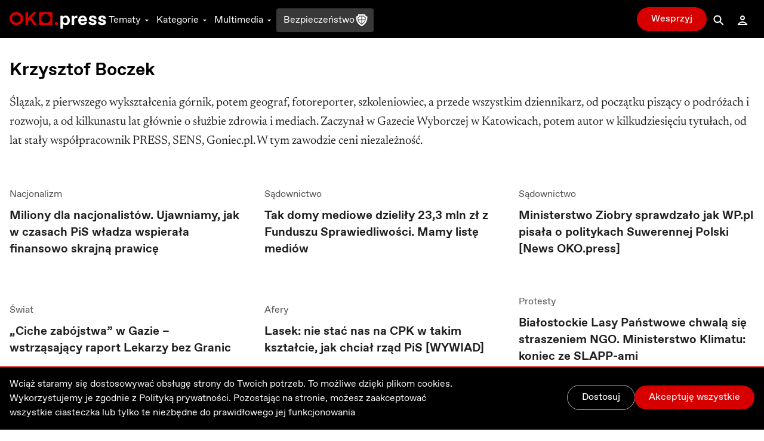

--- FILE ---
content_type: text/html; charset=utf-8
request_url: https://oko.press/autor/krzysztof-boczek?page=3
body_size: 167088
content:
<!DOCTYPE html><html lang="pl"><head><meta charSet="UTF-8"/><meta name="viewport" content="width=device-width, initial-scale=1.0"/><meta name="format-detection" content="telephone=no"/><meta name="generator" content="Eye Of The Tiger"/><link rel="icon" href="/favicon.ico" type="image/x-icon"/><link rel="shortcut icon" href="/favicon.ico" type="image/x-icon"/><link rel="apple-touch-icon" sizes="180x180" href="/logo/apple-touch-icon.png"/><link rel="icon" type="image/png" sizes="32x32" href="/logo/favicon-32x32.png"/><link rel="icon" type="image/png" sizes="16x16" href="/logo/favicon-16x16.png"/><link rel="manifest" href="/site.webmanifest"/><link rel="mask-icon" href="/logo/safari-pinned-tab.svg" color="#D60000"/><meta name="msapplication-TileColor" content="#ffffff"/><meta name="theme-color" content="#ffffff"/><title>Krzysztof Boczek</title><meta name="robots" content="index, follow, max-snippet:-1, max-image-preview:large, max-video-preview:-1"/><link rel="canonical" href="https://oko.press/autor/krzysztof-boczek"/><meta property="og:locale" content="pl_PL"/><meta property="og:type" content="article"/><meta property="og:site:name" content="oko.press"/><meta property="og:url" content="https://oko.press/autor/krzysztof-boczek"/><meta property="og:title" content="Krzysztof Boczek"/><meta property="og:description" content="Ślązak, z pierwszego wykształcenia górnik, potem geograf, fotoreporter, szkoleniowiec, a przede wszystkim dziennikarz, od początku piszący o podróżach i rozwoju, a od kilkunastu lat głównie o służbie zdrowia i mediach. Zaczynał w Gazecie Wyborczej w Katowicach, potem autor w kilkudziesięciu tytułach, od lat stały współpracownik PRESS, SENS, Goniec.pl. W tym zawodzie ceni niezależność."/><meta property="twitter:title" content="Krzysztof Boczek"/><meta property="article:publisher" content="https://www.facebook.com/oko.press/"/><meta property="article:modified_time" content="2026-01-20T13:06:13.590Z"/><script type="application/ld+json">{"@context":"https://schema.org","@type":"Person","@id":"https://oko.press/autor/krzysztof-boczek","name":"Krzysztof Boczek","url":"https://oko.press/autor/krzysztof-boczek","description":"Ślązak, z pierwszego wykształcenia górnik, potem geograf, fotoreporter, szkoleniowiec, a przede wszystkim dziennikarz, od początku piszący o podróżach i rozwoju, a od kilkunastu lat głównie o służbie zdrowia i mediach. Zaczynał w Gazecie Wyborczej w Katowicach, potem autor w kilkudziesięciu tytułach, od lat stały współpracownik PRESS, SENS, Goniec.pl. W tym zawodzie ceni niezależność.","alternateName":"Krzysztof Boczek","image":"","jobTitle":"Author","worksFor":{"@type":"Organization","@id":"https://oko.press/autor/redakcja-oko-press/#author","name":"OKO.press","description":"Jesteśmy obywatelskim narzędziem kontroli władzy. Obecnej i każdej następnej. Sięgamy do korzeni dziennikarstwa – do prawdy. Podajemy tylko sprawdzone, wiarygodne informacje. Piszemy rzeczowo, odwołując się do danych liczbowych i opinii ekspertów. Tworzymy miejsce godne zaufania – Redakcja OKO.press"}}</script><script type="application/ld+json">{"@context":"https://schema.org","@type":"BreadcrumbList","itemListElement":[{"@type":"ListItem","position":1,"item":{"@id":"https://oko.press/autorzy","name":"Autorzy"}},{"@type":"ListItem","position":2,"item":{"@id":"https://oko.press/autor/krzysztof-boczek","name":"Krzysztof Boczek"}}]}</script><meta name="next-head-count" content="27"/><script>
          (function() {
            if (typeof window !== "undefined") {
              window.dataLayer = []
              
              const hasPrivacyAll = document.cookie.split(';').some(item => {
              const [key, value] = item.trim().split('=');
              return key.startsWith('privacy') && value.includes('all');
              });
            
               const consentModeData = {
                  ad_storage:'denied',
                  ad_user_data:'denied',
                  ad_personalization: 'denied',
                  analytics_storage: 'granted'
                }
                
               const updatedConsentModeData = {
                  ad_storage:'granted',
                  ad_user_data:'granted',
               }
              
              window.gtag = function() {dataLayer.push(arguments);}
              window.gtag('consent', 'default', consentModeData);
              
              if (hasPrivacyAll) {
                window.gtag('consent', 'update', updatedConsentModeData);
              }
            }
          })();
        </script><script id="gtm-script" async="" data-nscript="beforeInteractive">(function(w,d,s,l,i){w[l]=w[l]||[];w[l].push({'gtm.start':
          new Date().getTime(),event:'gtm.js'});var f=d.getElementsByTagName(s)[0],
          j=d.createElement(s),dl=l!='dataLayer'?'&l='+l:'';j.async=true;j.src=
          'https://server-side.oko.press/gtm.js?id='+i+dl;f.parentNode.insertBefore(j,f);
          })(window,document,'script','dataLayer','GTM-PKH9ZW5');</script><script data-nscript="beforeInteractive"></script><link rel="preload" href="/_next/static/css/4a8f1540fffe6311.css" as="style"/><link rel="stylesheet" href="/_next/static/css/4a8f1540fffe6311.css" data-n-g=""/><noscript data-n-css=""></noscript><script defer="" nomodule="" src="/_next/static/chunks/polyfills-c67a75d1b6f99dc8.js"></script><script id="gsci" src="https://accounts.google.com/gsi/client" async="" defer="" data-nscript="beforeInteractive"></script><script defer="" src="/_next/static/chunks/1494-302100f4dffa0777.js"></script><script defer="" src="/_next/static/chunks/2292.0149e75b91aff9d5.js"></script><script defer="" src="/_next/static/chunks/8682.d178a573537640f3.js"></script><script defer="" src="/_next/static/chunks/d7eeaac4-1442446302ecc122.js"></script><script defer="" src="/_next/static/chunks/4232.c9a8556937c5426a.js"></script><script defer="" src="/_next/static/chunks/9991.08cd7748fc7f90c7.js"></script><script defer="" src="/_next/static/chunks/95b64a6e.e9ee280fa6d413fb.js"></script><script defer="" src="/_next/static/chunks/9883.df66c29a237ce540.js"></script><script defer="" src="/_next/static/chunks/6066.2030749de0e2e2d9.js"></script><script defer="" src="/_next/static/chunks/4851.4b5c243525141007.js"></script><script defer="" src="/_next/static/chunks/5470.91b55a3df46fcfb3.js"></script><script src="/_next/static/chunks/webpack-edf5aa03e6777dc1.js" defer=""></script><script src="/_next/static/chunks/framework-f4675ed1d1c70817.js" defer=""></script><script src="/_next/static/chunks/main-2f231da826be5d45.js" defer=""></script><script src="/_next/static/chunks/pages/_app-918e8ffd7fa5f4ad.js" defer=""></script><script src="/_next/static/chunks/252f366e-0e631670522e850b.js" defer=""></script><script src="/_next/static/chunks/78e521c3-cdb9624e3cce836b.js" defer=""></script><script src="/_next/static/chunks/9e82d048-7fc3e0b8c4d18477.js" defer=""></script><script src="/_next/static/chunks/d0447323-e1b60b6f1cf625c5.js" defer=""></script><script src="/_next/static/chunks/0c428ae2-9c6349f084e1848e.js" defer=""></script><script src="/_next/static/chunks/2026-84a83208eebbb1ec.js" defer=""></script><script src="/_next/static/chunks/7212-b2c0b523eb1b3a14.js" defer=""></script><script src="/_next/static/chunks/6735-226c290c82334cdf.js" defer=""></script><script src="/_next/static/chunks/4530-8db2454d8e85f939.js" defer=""></script><script src="/_next/static/chunks/1499-8230fa125e9348c3.js" defer=""></script><script src="/_next/static/chunks/3071-32e68e13a22d245f.js" defer=""></script><script src="/_next/static/chunks/2004-f8b4b339e466b6b5.js" defer=""></script><script src="/_next/static/chunks/3680-1fa54954d813f1e9.js" defer=""></script><script src="/_next/static/chunks/191-0de434c7ce8c64d8.js" defer=""></script><script src="/_next/static/chunks/9898-4733e601ad913ced.js" defer=""></script><script src="/_next/static/chunks/1082-16c9043ee897e0f7.js" defer=""></script><script src="/_next/static/chunks/690-4b9cec7685891610.js" defer=""></script><script src="/_next/static/chunks/5495-863faddd323d48ff.js" defer=""></script><script src="/_next/static/chunks/3841-7529779ec3d2cda1.js" defer=""></script><script src="/_next/static/chunks/6464-d3052bb542fa01f3.js" defer=""></script><script src="/_next/static/chunks/8545-7ff6109ae4d05208.js" defer=""></script><script src="/_next/static/chunks/8293-6b8027ff7078af99.js" defer=""></script><script src="/_next/static/chunks/6774-91f9f9aaefc9f41c.js" defer=""></script><script src="/_next/static/chunks/pages/autor/%5Bslug%5D-9e5bc3080127450c.js" defer=""></script><script src="/_next/static/V0-iKCn_FdHcBKf7juqHW/_buildManifest.js" defer=""></script><script src="/_next/static/V0-iKCn_FdHcBKf7juqHW/_ssgManifest.js" defer=""></script><style id="__jsx-2944537798">
  html {
    --navbar-height: 4rem
  }

    </style></head><body><div id="__next" data-reactroot=""><audio src=""></audio><div class="fixed hidden bottom-0 left-0 right-0 bg-gray-100 dark:bg-gray-800 py-2 transition-all z-bottom-bar ease-linear duration-500 shadow-[0_0_8px_-3px_rgba(0,0,0,0.3)] md:block print:hidden translate-y-14"><div class="max-w-7xl px-4 flex m-auto items-center gap-10"><div class="flex items-center gap-2 w-full"><div class="relative h-10 w-10"></div><div class="flex items-center gap-4 w-full"><div class="text-xs line-clamp-2 max-w-[200px] dark:text-gray-50"></div><div class="flex items-center gap-2"><button class="hover:bg-gray-300 hover:rounded-full dark:text-gray-300 dark:hover:bg-gray-700 icon:w-6 icon:h-6"><svg stroke="currentColor" fill="currentColor" stroke-width="0" viewBox="0 0 24 24" height="1em" width="1em" xmlns="http://www.w3.org/2000/svg"><path d="M10.527 15.596L10.527 10.734L9.798 10.734L8.569 11.93L8.569 13.076L9.646 12.041L9.646 15.596z"></path><path d="M13.452,15.664c1.285,0,1.98-1.006,1.98-2.498c0-1.494-0.73-2.502-1.98-2.502s-1.979,1.008-1.979,2.502 C11.473,14.658,12.167,15.664,13.452,15.664z M13.417,11.465h0.069c0.758,0,1.021,0.729,1.021,1.701 c0,0.971-0.264,1.699-1.021,1.699h-0.069c-0.757,0-1.021-0.729-1.021-1.699C12.397,12.193,12.661,11.465,13.417,11.465z"></path><path d="M12,6.164h-1.527H6.951l1.621-1.621L7.865,3.836L5.744,5.957L5.037,6.664l0.707,0.707l2.121,2.121l0.707-0.707 L6.951,7.164h3.522H12c3.288,0,5.964,2.691,5.964,6s-2.676,6-5.964,6s-5.964-2.691-5.964-6h-1c0,3.859,3.124,7,6.964,7 s6.964-3.141,6.964-7S15.84,6.164,12,6.164z"></path></svg></button><button class="relative h-10 w-10 text-violet-700 active:text-violet-800 dark:text-violet-400 dark:active:text-violet-500"><div class="absolute top-0 left-0 transition-all ease-out duration-100 icon:w-10 icon:h-10 opacity-0"><svg stroke="currentColor" fill="currentColor" stroke-width="0" viewBox="0 0 24 24" height="1em" width="1em" xmlns="http://www.w3.org/2000/svg"><path fill-rule="evenodd" clip-rule="evenodd" d="M12 20C16.4183 20 20 16.4183 20 12C20 7.58172 16.4183 4 12 4C7.58172 4 4 7.58172 4 12C4 16.4183 7.58172 20 12 20ZM15 12.0003L10 9V15L15 12.0003Z"></path></svg></div><div class="absolute top-0 left-0 transition-all ease-out duration-100 icon:w-10 icon:h-10 opacity-1"><svg stroke="currentColor" fill="currentColor" stroke-width="0" viewBox="0 0 24 24" height="1em" width="1em" xmlns="http://www.w3.org/2000/svg"><path d="M12,4c-4.418,0-8,3.582-8,8c0,4.42,3.582,8,8,8s8-3.58,8-8C20,7.582,16.418,4,12,4z M11,15H9V9h2V15z M15,15h-2V9h2V15z"></path></svg></div></button><button class="hover:bg-gray-300 hover:rounded-full dark:text-gray-300 dark:hover:bg-gray-700 icon:w-6 icon:h-6"><svg stroke="currentColor" fill="currentColor" stroke-width="0" viewBox="0 0 24 24" height="1em" width="1em" xmlns="http://www.w3.org/2000/svg"><path d="M10.527 15.596L10.527 10.734L9.798 10.734L8.57 11.93L8.57 13.076L9.646 12.041L9.646 15.596z"></path><path d="M13.453,10.664c-1.25,0-1.979,1.008-1.979,2.502c0,1.492,0.693,2.498,1.979,2.498s1.98-1.006,1.98-2.498 C15.433,11.672,14.703,10.664,13.453,10.664z M13.488,14.865h-0.07c-0.756,0-1.02-0.729-1.02-1.699 c0-0.973,0.264-1.701,1.02-1.701h0.07c0.758,0,1.021,0.729,1.021,1.701C14.509,14.137,14.246,14.865,13.488,14.865z"></path><path d="M12.001,19.164c-3.289,0-5.965-2.691-5.965-6s2.676-6,5.965-6h1.527h3.521l-1.621,1.621l0.707,0.707l2.121-2.121 l0.707-0.707l-0.707-0.707l-2.121-2.121l-0.707,0.707l1.621,1.621h-3.521h-1.527c-3.84,0-6.965,3.141-6.965,7s3.125,7,6.965,7 s6.963-3.141,6.963-7h-1C17.964,16.473,15.289,19.164,12.001,19.164z"></path></svg></button></div><div class="flex items-center flex-1 justify-between gap-6"><div class="flex items-center w-full min-w-[250px] gap-2"><span class="text-xs w-8 dark:text-gray-50">0:00</span><div style="position:relative" class="podcast-slider"><div class="podcast-track podcast-track-0" style="position:absolute;left:0;right:0"></div><div class="podcast-track podcast-track-1" style="position:absolute;left:0;right:0"></div><div class="podcast-thumb podcast-thumb-0 " style="position:absolute;touch-action:none;z-index:1;left:0px" tabindex="0" role="slider" aria-orientation="horizontal" aria-valuenow="0" aria-valuemin="0" aria-valuemax="100"></div></div><span class="text-xs w-8 dark:text-gray-50">0:00</span></div><button type="button" aria-haspopup="dialog" aria-expanded="false" aria-controls="" data-state="closed" class="hidden md:block p-1 hover:bg-gray-300 hover:rounded-full active:bg-gray-400 dark:text-gray-50 dark:hover:bg-gray-600 cursor-pointer"><svg stroke="currentColor" fill="currentColor" stroke-width="0" viewBox="0 0 24 24" height="20" width="20" xmlns="http://www.w3.org/2000/svg"><path d="M4 9L4 15L6 15L12 20L12 4L6 9z"></path><path d="M14,5.832v1c2.756,0,5,2.244,5,5c0,2.758-2.244,5-5,5v1c3.313,0,6-2.686,6-6S17.313,5.832,14,5.832z"></path><path d="M18,11.832c0-2.209-1.791-4-4-4v1c1.654,0,3,1.346,3,3s-1.346,3-3,3v1C16.209,15.832,18,14.041,18,11.832z"></path><path d="M16,11.832c0-1.104-0.896-2-2-2v1c0.551,0,1,0.449,1,1c0,0.553-0.449,1-1,1v1C15.104,13.832,16,12.936,16,11.832z"></path></svg></button></div></div></div><button class="dark:text-gray-50"><svg stroke="currentColor" fill="currentColor" stroke-width="0" viewBox="0 0 1024 1024" height="1em" width="1em" xmlns="http://www.w3.org/2000/svg"><path d="M563.8 512l262.5-312.9c4.4-5.2.7-13.1-6.1-13.1h-79.8c-4.7 0-9.2 2.1-12.3 5.7L511.6 449.8 295.1 191.7c-3-3.6-7.5-5.7-12.3-5.7H203c-6.8 0-10.5 7.9-6.1 13.1L459.4 512 196.9 824.9A7.95 7.95 0 0 0 203 838h79.8c4.7 0 9.2-2.1 12.3-5.7l216.5-258.1 216.5 258.1c3 3.6 7.5 5.7 12.3 5.7h79.8c6.8 0 10.5-7.9 6.1-13.1L563.8 512z"></path></svg></button></div></div><div><div class="flex flex-col bg-gray-50 dark:bg-gray-900 fixed bottom-0 left-0 right-0 z-bottom-bar whitespace-nowrap lg:hidden print:hidden"><div style="transform:;opacity:0%" class="flex flex-col absolute left-0 right-0 -bottom-[10.5rem] w-full dark:text-gray-50 transition-all ease-out duration-700 bg-gray-50 dark:bg-gray-800 pb-20 shadow-mobile-bottom-menu"><div class="pb-2 px-4 relative"><button class="pt-2 pb-8 mr-4 pl-4 block w-[95%]"><svg stroke="currentColor" fill="currentColor" stroke-width="0" viewBox="0 0 16 16" class="w-8 h-6 mb-1 absolute left-4 transition duration-300 rotate-0 mr-1 top-2" height="1em" width="1em" xmlns="http://www.w3.org/2000/svg"><path fill-rule="evenodd" d="M7.646 4.646a.5.5 0 0 1 .708 0l6 6a.5.5 0 0 1-.708.708L8 5.707l-5.646 5.647a.5.5 0 0 1-.708-.708l6-6z"></path></svg></button><div><p class="w-full whitespace-normal line-clamp-1 mb-8"></p><div class="w-full mt-4 dark:text-gray-50"><div style="position:relative" class="podcast-bottom-mobile-slider"><div class="podcast-bottom-mobile-track podcast-bottom-mobile-track-0" style="position:absolute;left:0;right:0"></div><div class="podcast-bottom-mobile-track podcast-bottom-mobile-track-1" style="position:absolute;left:0;right:0"></div><div class="podcast-bottom-mobile-thumb podcast-bottom-mobile-thumb-0 " style="position:absolute;touch-action:none;z-index:1;left:0px" tabindex="0" role="slider" aria-orientation="horizontal" aria-valuenow="0" aria-valuemin="0" aria-valuemax="100" aria-label="Pasek postępu odtwarzanego Podcastu"></div></div><div class="flex justify-between mt-1"><span class="text-xs min-w-[2rem]">0:00</span><div class="flex gap-32"><button class="hover:bg-gray-300 hover:rounded-full dark:text-gray-300 dark:hover:bg-gray-700 icon:w-8 icon:h-8"><svg stroke="currentColor" fill="currentColor" stroke-width="0" viewBox="0 0 24 24" height="1em" width="1em" xmlns="http://www.w3.org/2000/svg"><path d="M10.527 15.596L10.527 10.734L9.798 10.734L8.569 11.93L8.569 13.076L9.646 12.041L9.646 15.596z"></path><path d="M13.452,15.664c1.285,0,1.98-1.006,1.98-2.498c0-1.494-0.73-2.502-1.98-2.502s-1.979,1.008-1.979,2.502 C11.473,14.658,12.167,15.664,13.452,15.664z M13.417,11.465h0.069c0.758,0,1.021,0.729,1.021,1.701 c0,0.971-0.264,1.699-1.021,1.699h-0.069c-0.757,0-1.021-0.729-1.021-1.699C12.397,12.193,12.661,11.465,13.417,11.465z"></path><path d="M12,6.164h-1.527H6.951l1.621-1.621L7.865,3.836L5.744,5.957L5.037,6.664l0.707,0.707l2.121,2.121l0.707-0.707 L6.951,7.164h3.522H12c3.288,0,5.964,2.691,5.964,6s-2.676,6-5.964,6s-5.964-2.691-5.964-6h-1c0,3.859,3.124,7,6.964,7 s6.964-3.141,6.964-7S15.84,6.164,12,6.164z"></path></svg></button><button class="hover:bg-gray-300 hover:rounded-full dark:text-gray-300 dark:hover:bg-gray-700 icon:w-8 icon:h-8"><svg stroke="currentColor" fill="currentColor" stroke-width="0" viewBox="0 0 24 24" height="1em" width="1em" xmlns="http://www.w3.org/2000/svg"><path d="M10.527 15.596L10.527 10.734L9.798 10.734L8.57 11.93L8.57 13.076L9.646 12.041L9.646 15.596z"></path><path d="M13.453,10.664c-1.25,0-1.979,1.008-1.979,2.502c0,1.492,0.693,2.498,1.979,2.498s1.98-1.006,1.98-2.498 C15.433,11.672,14.703,10.664,13.453,10.664z M13.488,14.865h-0.07c-0.756,0-1.02-0.729-1.02-1.699 c0-0.973,0.264-1.701,1.02-1.701h0.07c0.758,0,1.021,0.729,1.021,1.701C14.509,14.137,14.246,14.865,13.488,14.865z"></path><path d="M12.001,19.164c-3.289,0-5.965-2.691-5.965-6s2.676-6,5.965-6h1.527h3.521l-1.621,1.621l0.707,0.707l2.121-2.121 l0.707-0.707l-0.707-0.707l-2.121-2.121l-0.707,0.707l1.621,1.621h-3.521h-1.527c-3.84,0-6.965,3.141-6.965,7s3.125,7,6.965,7 s6.963-3.141,6.963-7h-1C17.964,16.473,15.289,19.164,12.001,19.164z"></path></svg></button></div><span class="text-xs min-w-[2rem]">0:00</span></div></div></div><button aria-label="Wyłącz Podcast" class="text-black dark:text-gray-50 absolute top-2 right-3 z-40"><svg stroke="currentColor" fill="currentColor" stroke-width="0" viewBox="0 0 1024 1024" height="1em" width="1em" xmlns="http://www.w3.org/2000/svg"><path d="M563.8 512l262.5-312.9c4.4-5.2.7-13.1-6.1-13.1h-79.8c-4.7 0-9.2 2.1-12.3 5.7L511.6 449.8 295.1 191.7c-3-3.6-7.5-5.7-12.3-5.7H203c-6.8 0-10.5 7.9-6.1 13.1L459.4 512 196.9 824.9A7.95 7.95 0 0 0 203 838h79.8c4.7 0 9.2-2.1 12.3-5.7l216.5-258.1 216.5 258.1c3 3.6 7.5 5.7 12.3 5.7h79.8c6.8 0 10.5-7.9 6.1-13.1L563.8 512z"></path></svg></button></div></div><div class="flex z-10 justify-between shadow-mobile-bottom-menu bg-gray-50 dark:bg-gray-800"><button aria-label="Link do podstrony: Audio" href="/audio" class="relative flex flex-col items-center icon:w-7 icon:h-7 w-[20%] h-full mt-0.5 pt-1 pb-4 text-violet-600 icon:fill-violet-600 active:text-violet-400 active:icon:fill-violet-400 dark:text-violet-400 icon:dark:fill-violet-400 active:dark:text-violet-500 active:dark:icon:fill-violet-500"><div class="relative w-7 mx-auto flex flex-col items-center"><svg stroke="currentColor" fill="currentColor" stroke-width="0" viewBox="0 0 24 24" height="1em" width="1em" xmlns="http://www.w3.org/2000/svg"><path d="M19.1 13.172V11.024H20.001C20.001 6.59899 16.412 2.99899 12.001 2.99899C7.59 2.99899 4 6.59999 4 11.025H5V13.142C3.278 13.588 2 15.139 2 17C2 19.209 3.792 21 6 21V20.5H8V13.5H6V11.025C6 7.70299 8.691 4.99999 12 4.99999C15.309 4.99999 17.996 7.69899 18 11.018V13.5H16V20.5H18V21C20.208 21 22 19.209 22 17C22 15.175 20.77 13.653 19.1 13.172Z"></path><path d="M12.5 7H11.5V14H12.5V7Z"></path><path d="M10.756 8H9.70099V13H10.756V8Z"></path><path d="M8.912 9.5H8V11.5H8.912V9.5Z"></path><path d="M14.3 8H13.245V13H14.3V8Z"></path><path d="M16 9.5H15.088V11.5H16V9.5Z"></path></svg><p class="mt-0.5 text-xs text-center">Audio</p></div></button><button aria-label="Rozwinięcie dolnego Menu" aria-controls="navbar-menu" aria-haspopup="dialog" aria-expanded="false" class="relative flex flex-col items-center icon:w-7 icon:h-7 w-[20%] h-full mt-0.5 pt-1 pb-4 active:text-red-700 active:icon:fill-red-700 dark:text-gray-200 icon:dark:fill-gray-200 active:dark:text-gray-50 active:dark:icon:fill-gray-50 icon:fill-gray-500 text-gray-500"><div class="-my-2.5"><div class="hamburger-react" aria-expanded="false" role="button" style="cursor:pointer;height:48px;position:relative;transition:0.3s cubic-bezier(0, 0, 0, 1);user-select:none;width:48px;outline:none" tabindex="0"><div style="background:currentColor;height:2px;left:12px;position:absolute;width:24px;top:16px;transition:0.3s cubic-bezier(0, 0, 0, 1);transform:none"></div><div style="background:currentColor;height:2px;left:12px;position:absolute;width:24px;top:23px;transition:0.15s cubic-bezier(0, 0, 0, 1);transform:none"></div><div style="background:currentColor;height:2px;left:12px;position:absolute;width:24px;top:30px;transition:0.3s cubic-bezier(0, 0, 0, 1);transform:none"></div></div></div><p class="mt-0.5 text-xs text-center">Menu</p></button><div class="relative w-[20%] h-full text-center pt-9"><div style="top:-16px" class="absolute dark:bg-red-400 active:dark:bg-red-100 bg-red-700 active:bg-red-800 rounded-full border-[3px] w-14 h-14 transition-all duration-700 border-white left-1/2 transform -translate-x-1/2 shadow-[0_0_4px_2px_rgba(0,0,0,0.25)]"><div class="w-full h-full flex justify-center items-center"><button aria-label="Przycisk Pauza" style="opacity:0%;z-index:-10" class="relative h-10 w-10 text-gray-50 transition-opacity duration-700 active:text-gray-200 dark:text-white dark:active:text-gray-200"><div class="absolute top-0 left-0 transition-all ease-out duration-300 icon:w-10 icon:h-10 opacity-0"><svg stroke="currentColor" fill="currentColor" stroke-width="0" viewBox="0 0 24 24" height="1em" width="1em" xmlns="http://www.w3.org/2000/svg"><path fill="none" d="M0 0h24v24H0z"></path><path d="M8 5v14l11-7z"></path></svg></div><div class="absolute top-0 left-0 transition-all ease-out duration-300 icon:w-10 icon:h-10 opacity-1"><svg stroke="currentColor" fill="currentColor" stroke-width="0" viewBox="0 0 24 24" height="1em" width="1em" xmlns="http://www.w3.org/2000/svg"><path fill="none" d="M0 0h24v24H0z"></path><path d="M6 19h4V5H6v14zm8-14v14h4V5h-4z"></path></svg></div></button><a aria-label="Powrót do Strony Głównej" style="opacity:100%;z-index:" href="/" class="icon:w-8 icon:h-8 h-10 w-10 flex justify-center items-center icon:fill-gray-50 absolute"><svg stroke="currentColor" fill="currentColor" stroke-width="0" viewBox="0 0 24 24" height="1em" width="1em" xmlns="http://www.w3.org/2000/svg"><path fill="none" d="M0 0h24v24H0V0z"></path><path d="M12 5.69l5 4.5V18h-2v-6H9v6H7v-7.81l5-4.5M12 3L2 12h3v8h6v-6h2v6h6v-8h3L12 3z"></path></svg></a></div></div><p style="opacity:0%" class="text-violet-700 dark:text-violet-400 transition-all duration-700">0:00</p></div><button aria-label="Link do podstrony: Zaloguj" href="/zaloguj" class="relative flex flex-col items-center icon:w-7 icon:h-7 w-[20%] h-full mt-0.5 pt-1 pb-4 active:text-red-700 active:icon:fill-red-700 dark:text-gray-200 icon:dark:fill-gray-200 active:dark:text-gray-50 active:dark:icon:fill-gray-50 icon:fill-gray-500 text-gray-500"><div class="relative w-7 mx-auto flex flex-col items-center"><svg stroke="currentColor" fill="currentColor" stroke-width="0" viewBox="0 0 24 24" height="1em" width="1em" xmlns="http://www.w3.org/2000/svg"><path d="M12,6c1.103,0,2,0.898,2,2c0,1.104-0.897,2-2,2s-2-0.896-2-2C10,6.898,10.896,6,12,6 M12,4C9.791,4,8,5.791,8,8 s1.791,4,4,4s4-1.791,4-4S14.208,4,12,4L12,4z"></path><path d="M12,16c1.849,0,3.567,0.736,4.86,2H7.14C8.433,16.736,10.151,16,12,16 M12,14c-3.854,0-7.15,2.484-8.499,6h17 C19.151,16.484,15.853,14,12,14L12,14z"></path></svg><p class="mt-0.5 text-xs text-center">Zaloguj</p></div></button><button aria-label="Link do podstrony: Wesprzyj" href="/wesprzyj" class="relative flex flex-col items-center icon:w-7 icon:h-7 w-[20%] h-full mt-0.5 pt-1 pb-4 active:text-red-700 active:icon:fill-red-700 active:dark:text-gray-50 active:dark:icon:fill-gray-50 text-red-700 icon:fill-red-700 dark:text-red-400 icon:dark:fill-red-400"><div class="relative w-7 mx-auto flex flex-col items-center"><div class=""><svg stroke="currentColor" fill="currentColor" stroke-width="0" viewBox="0 0 512 512" height="1em" width="1em" xmlns="http://www.w3.org/2000/svg"><path d="M256 448l-30.164-27.211C118.718 322.442 48 258.61 48 179.095 48 114.221 97.918 64 162.4 64c36.399 0 70.717 16.742 93.6 43.947C278.882 80.742 313.199 64 349.6 64 414.082 64 464 114.221 464 179.095c0 79.516-70.719 143.348-177.836 241.694L256 448z"></path></svg></div><p class="mt-0.5 text-xs text-center">Wesprzyj</p></div></button></div><div class="h-1 w-full bg-gray-50 dark:bg-gray-800"></div></div></div><div class="dark:bg-gray-900"><div class="hidden lg:block print:hidden"><nav class="navbar__desktop fixed top-0 left-0 right-0 z-[999]"><div class="absolute top-0 left-0 right-0 z-30 h-[var(--navbar-height)] flex items-center border-b bg-black border-b-black dark:bg-gray-900 transition-colors duration-200 dark:border-b-gray-900"><div class="max-w-7xl w-full h-full mx-auto px-4 flex items-center justify-between gap-5"><div class="flex gap-8 h-full items-center"><a href="/" class="icon:h-7 mt-1"><svg xmlns="http://www.w3.org/2000/svg" viewBox="0 0 139 24" class="h-6"><path class="fill-current text-red-700" d="M9.69,3.72c3.36,0,6.1,2.61,6.1,5.81c0,3.21-2.73,5.81-6.1,5.81c-3.36,0-6.1-2.61-6.1-5.81
                C3.59,6.33,6.32,3.72,9.69,3.72z M9.69,0.06c-5.43,0-9.84,4.24-9.84,9.47c0,5.23,4.41,9.47,9.84,9.47c5.43,0,9.84-4.24,9.84-9.47
                C19.53,4.3,15.12,0.06,9.69,0.06z M42.48,0.25v18.56h19V0.25H42.48z M51.98,16.12c-3.73,0-6.76-2.96-6.76-6.61
                c0-3.65,3.03-6.61,6.76-6.61c3.74,0,6.76,2.96,6.76,6.61C58.74,13.16,55.71,16.12,51.98,16.12z M39.3,18.83L31.66,7.94l7.47-7.7
                H34.6l-8.07,8.34V0.24h-3.67v18.59h3.67v-5.6l2.5-2.58l5.73,8.18H39.3z M67.32,14.49c-1.27,0-2.29,1-2.29,2.24s1.03,2.24,2.29,2.24
                c1.27,0,2.3-1,2.3-2.24S68.59,14.49,67.32,14.49z"></path><path class="fill-current text-white" d="M86.68,12.13c0,3.58-2.09,6.89-6.02,6.89c-1.9,0-3.36-1.06-3.9-1.99v7.03h-3.53V5.51h3.53v1.72
                c0.54-0.93,2.01-1.99,3.9-1.99C84.59,5.24,86.68,8.55,86.68,12.13z M79.84,8.02c-1.63,0-3.09,1.59-3.09,4.11
                c0,2.52,1.47,4.11,3.09,4.11h0.22c1.76,0,3.09-1.56,3.09-4.08c0-2.52-1.33-4.14-3.09-4.14L79.84,8.02L79.84,8.02z M89.28,5.51h3.53
                v2.65c0.54-1.72,1.9-2.78,3.93-2.78h0.68v3.18H96.2c-2.31,0-3.39,1.06-3.39,3.31v6.89h-3.53L89.28,5.51L89.28,5.51z M105.12,19.02
                c-3.39,0-6.45-2.52-6.45-6.89c0-3.98,2.39-6.89,6.45-6.89c4.07,0,6.18,2.89,6.18,6.73c0,0.4-0.03,0.82-0.06,1.25h-9.17
                c0.14,1.83,1.6,3.02,3.09,3.02h0.16c1.36,0,2.17-0.77,2.41-1.67h3.5C110.6,17.17,108.51,19.02,105.12,19.02z M102.08,10.57h5.8
                c-0.08-1.59-1.33-2.55-2.82-2.55h-0.16C103.41,8.02,102.16,8.98,102.08,10.57z M113.56,14.38h3.61c0,1.19,0.92,1.99,2.28,1.99h0.22
                c1.08,0,1.79-0.5,1.79-1.3c0-0.69-0.41-1.09-1.38-1.32l-1.76-0.42c-2.85-0.69-4.2-1.86-4.2-4c0-2.39,2.09-4.08,5.48-4.08
                c3.53,0,5.53,1.72,5.53,4.64h-3.53c-0.14-1.27-0.82-1.99-2.04-1.99h-0.22c-0.95,0-1.71,0.5-1.71,1.3c0,0.71,0.62,1.09,1.74,1.35
                l1.82,0.45c2.6,0.64,3.8,1.86,3.8,3.95c0,2.25-1.9,4.08-5.56,4.08C115.75,19.02,113.56,17.3,113.56,14.38z M127.12,14.38h3.61
                c0,1.19,0.92,1.99,2.28,1.99h0.22c1.08,0,1.79-0.5,1.79-1.3c0-0.69-0.41-1.09-1.38-1.32l-1.76-0.42c-2.85-0.69-4.2-1.86-4.2-4
                c0-2.39,2.09-4.08,5.48-4.08c3.53,0,5.53,1.72,5.53,4.64h-3.53c-0.14-1.27-0.82-1.99-2.04-1.99h-0.22c-0.95,0-1.71,0.5-1.71,1.3
                c0,0.71,0.62,1.09,1.74,1.35l1.82,0.45c2.6,0.64,3.8,1.86,3.8,3.95c0,2.25-1.9,4.08-5.56,4.08
                C129.31,19.02,127.12,17.3,127.12,14.38z"></path></svg></a><div class="flex h-full items-center gap-5"><button type="button" aria-haspopup="dialog" aria-controls="navbar-menu" aria-expanded="false" class="relative px-1 mt-1 inline-flex h-full items-center cursor-pointer transition-colors duration-75 outline-none text-white hover:text-gray-300 focus:text-gray-300 dark:text-gray-100 dark:hover:text-gray-400 dark:focus:text-gray-400 after:absolute after:-bottom-px after:left-0 after:right-0 after:h-0.5 after:transition-opacity after:bg-gray-300 after:duration-75 after:opacity-0">Tematy<svg stroke="currentColor" fill="currentColor" stroke-width="0" viewBox="0 0 24 24" class="w-4 h-4 ml-0.5 transition-transform duration-100" height="1em" width="1em" xmlns="http://www.w3.org/2000/svg"><path fill="none" d="M0 0h24v24H0z"></path><path d="M7 10l5 5 5-5z"></path></svg></button><button type="button" aria-haspopup="dialog" aria-controls="navbar-menu" aria-expanded="false" class="relative px-1 mt-1 inline-flex h-full items-center cursor-pointer transition-colors duration-75 outline-none text-white hover:text-gray-300 focus:text-gray-300 dark:text-gray-100 dark:hover:text-gray-400 dark:focus:text-gray-400 after:absolute after:-bottom-px after:left-0 after:right-0 after:h-0.5 after:transition-opacity after:bg-gray-300 after:duration-75 after:opacity-0">Kategorie<svg stroke="currentColor" fill="currentColor" stroke-width="0" viewBox="0 0 24 24" class="w-4 h-4 ml-0.5 transition-transform duration-100" height="1em" width="1em" xmlns="http://www.w3.org/2000/svg"><path fill="none" d="M0 0h24v24H0z"></path><path d="M7 10l5 5 5-5z"></path></svg></button><button type="button" aria-haspopup="dialog" aria-controls="navbar-menu" aria-expanded="false" class="relative px-1 mt-1 inline-flex h-full items-center cursor-pointer transition-colors duration-75 outline-none text-white hover:text-gray-300 focus:text-gray-300 dark:text-gray-100 dark:hover:text-gray-400 dark:focus:text-gray-400 after:absolute after:-bottom-px after:left-0 after:right-0 after:h-0.5 after:transition-opacity after:bg-gray-300 after:duration-75 after:opacity-0">Multimedia<svg stroke="currentColor" fill="currentColor" stroke-width="0" viewBox="0 0 24 24" class="w-4 h-4 ml-0.5 transition-transform duration-100" height="1em" width="1em" xmlns="http://www.w3.org/2000/svg"><path fill="none" d="M0 0h24v24H0z"></path><path d="M7 10l5 5 5-5z"></path></svg></button><a href="/temat/bezpieczenstwo" class="relative px-1 mt-1 inline-flex items-center cursor-pointer transition-colors duration-75 outline-none bg-gray-800 h-10 pl-3 pr-2 text-white leading-8 rounded hover:bg-gray-700 active:bg-gray-600 gap-2 icon:w-6 icon:h-6">Bezpieczeństwo<!-- --> <svg stroke="currentColor" fill="currentColor" stroke-width="0" viewBox="0 0 24 24" height="1em" width="1em" xmlns="http://www.w3.org/2000/svg"><path d="M6.091,8.248c.018.809.127,1.563.293,2.275h5.116v-4.922h-2.721c-.638,1.103-1.577,2.028-2.688,2.647Z"></path><path d="M11.5,17.734v-6.212h-4.833c1.005,2.97,3.133,4.998,4.833,6.212Z"></path><path d="M12.5,17.736c1.7-1.213,3.828-3.242,4.833-6.213h-4.833v6.213Z"></path><path d="M21.312,5.629c-1.948,0-3.529-1.581-3.529-3.529H6.214c0,1.948-1.578,3.529-3.529,3.529-.032,0-.064-.009-.097-.012v2.364c0,9.876,9.412,14.118,9.412,14.118,0,0,9.412-4.242,9.412-14.118v-2.364c-.035.003-.064.012-.1.012ZM18.912,7.949c0,6.283-4.646,9.888-6.645,11.148l-.267.168-.267-.168c-2.482-1.565-6.646-5.091-6.646-11.115v-.31l.277-.172c1.137-.567,2.087-1.501,2.675-2.631l.14-.27h7.638l.14.27c.588,1.13,1.538,2.064,2.678,2.632l.277.138v.31Z"></path><path d="M15.218,5.6h-2.718v4.922h5.116c.166-.711.275-1.465.293-2.273-1.113-.62-2.054-1.545-2.691-2.649Z"></path></svg></a></div></div><div class="flex items-center gap-4"><a class="group flex justify-center items-center text-base focus:outline-none relative transition duration-150 ease-out py-2 px-6 font-medium text-gray-50 rounded-full shadow-base bg-red-700 shadow-red-900 hover:bg-red-600 focus:bg-red-700 active:bg-red-600 disabled:bg-gray-200 disabled:text-gray-400 disabled:shadow-none dark:bg-red-400 dark:hover:bg-red-300 dark:focus:bg-red-200 dark:active:bg-red-200 dark:disabled:bg-gray-700 dark:disabled:text-gray-500 text-white" href="/wesprzyj">Wesprzyj</a><div class="flex mt-1 items-center gap-2"><button aria-controls="navbar-search-button" class="flex-shrink-0 flex-grow-0 inline-flex items-center justify-center w-10 h-10 text-white rounded-full outline-none icon:w-6 icon:h-6 transition-colors duration-75 hover:text-red-700 focus:text-red-700 dark:text-gray-100 dark:hover:text-red-400 dark:focus:text-red-400 disabled:cursor-not-allowed"><svg stroke="currentColor" fill="currentColor" stroke-width="0" viewBox="0 0 24 24" height="1em" width="1em" xmlns="http://www.w3.org/2000/svg"><path fill-rule="evenodd" clip-rule="evenodd" d="M20.499,19.086l-5.256-5.256c0.786-1.075,1.256-2.396,1.256-3.83c0-3.591-2.91-6.5-6.5-6.5s-6.5,2.909-6.5,6.5 s2.91,6.5,6.5,6.5c1.434,0,2.755-0.47,3.83-1.256l5.256,5.256L20.499,19.086z M5.499,10c0-2.481,2.018-4.5,4.5-4.5 c2.48,0,4.5,2.019,4.5,4.5s-2.02,4.5-4.5,4.5C7.517,14.5,5.499,12.481,5.499,10z"></path></svg></button><a href="/zaloguj" class="flex-shrink-0 flex-grow-0 inline-flex items-center justify-center w-10 h-10 text-white rounded-full outline-none icon:w-6 icon:h-6 transition-colors duration-75 hover:text-red-700 focus:text-red-700 dark:text-gray-100 dark:hover:text-red-400 dark:focus:text-red-400 disabled:cursor-not-allowed"><svg stroke="currentColor" fill="currentColor" stroke-width="0" viewBox="0 0 24 24" height="1em" width="1em" xmlns="http://www.w3.org/2000/svg"><path d="M12,6c1.103,0,2,0.898,2,2c0,1.104-0.897,2-2,2s-2-0.896-2-2C10,6.898,10.896,6,12,6 M12,4C9.791,4,8,5.791,8,8 s1.791,4,4,4s4-1.791,4-4S14.208,4,12,4L12,4z"></path><path d="M12,16c1.849,0,3.567,0.736,4.86,2H7.14C8.433,16.736,10.151,16,12,16 M12,14c-3.854,0-7.15,2.484-8.499,6h17 C19.151,16.484,15.853,14,12,14L12,14z"></path></svg></a></div></div></div></div></nav></div><div class="block lg:hidden print:hidden transition duration-300"><nav class="navbar__mobile"><div style="transition:transform 0.3s;transform:translateY(0%)" class="fixed top-0 left-0 right-0 z-[999] h-[var(--navbar-height)] flex items-center bg-black dark:bg-gray-900"><div class="h-full w-full px-4 flex items-center justify-between gap-5"><div class="-mb-1"><a href="/" class="icon:h-6"><svg xmlns="http://www.w3.org/2000/svg" viewBox="0 0 139 24" class="h-6"><path class="fill-current text-red-700" d="M9.69,3.72c3.36,0,6.1,2.61,6.1,5.81c0,3.21-2.73,5.81-6.1,5.81c-3.36,0-6.1-2.61-6.1-5.81
                C3.59,6.33,6.32,3.72,9.69,3.72z M9.69,0.06c-5.43,0-9.84,4.24-9.84,9.47c0,5.23,4.41,9.47,9.84,9.47c5.43,0,9.84-4.24,9.84-9.47
                C19.53,4.3,15.12,0.06,9.69,0.06z M42.48,0.25v18.56h19V0.25H42.48z M51.98,16.12c-3.73,0-6.76-2.96-6.76-6.61
                c0-3.65,3.03-6.61,6.76-6.61c3.74,0,6.76,2.96,6.76,6.61C58.74,13.16,55.71,16.12,51.98,16.12z M39.3,18.83L31.66,7.94l7.47-7.7
                H34.6l-8.07,8.34V0.24h-3.67v18.59h3.67v-5.6l2.5-2.58l5.73,8.18H39.3z M67.32,14.49c-1.27,0-2.29,1-2.29,2.24s1.03,2.24,2.29,2.24
                c1.27,0,2.3-1,2.3-2.24S68.59,14.49,67.32,14.49z"></path><path class="fill-current text-white" d="M86.68,12.13c0,3.58-2.09,6.89-6.02,6.89c-1.9,0-3.36-1.06-3.9-1.99v7.03h-3.53V5.51h3.53v1.72
                c0.54-0.93,2.01-1.99,3.9-1.99C84.59,5.24,86.68,8.55,86.68,12.13z M79.84,8.02c-1.63,0-3.09,1.59-3.09,4.11
                c0,2.52,1.47,4.11,3.09,4.11h0.22c1.76,0,3.09-1.56,3.09-4.08c0-2.52-1.33-4.14-3.09-4.14L79.84,8.02L79.84,8.02z M89.28,5.51h3.53
                v2.65c0.54-1.72,1.9-2.78,3.93-2.78h0.68v3.18H96.2c-2.31,0-3.39,1.06-3.39,3.31v6.89h-3.53L89.28,5.51L89.28,5.51z M105.12,19.02
                c-3.39,0-6.45-2.52-6.45-6.89c0-3.98,2.39-6.89,6.45-6.89c4.07,0,6.18,2.89,6.18,6.73c0,0.4-0.03,0.82-0.06,1.25h-9.17
                c0.14,1.83,1.6,3.02,3.09,3.02h0.16c1.36,0,2.17-0.77,2.41-1.67h3.5C110.6,17.17,108.51,19.02,105.12,19.02z M102.08,10.57h5.8
                c-0.08-1.59-1.33-2.55-2.82-2.55h-0.16C103.41,8.02,102.16,8.98,102.08,10.57z M113.56,14.38h3.61c0,1.19,0.92,1.99,2.28,1.99h0.22
                c1.08,0,1.79-0.5,1.79-1.3c0-0.69-0.41-1.09-1.38-1.32l-1.76-0.42c-2.85-0.69-4.2-1.86-4.2-4c0-2.39,2.09-4.08,5.48-4.08
                c3.53,0,5.53,1.72,5.53,4.64h-3.53c-0.14-1.27-0.82-1.99-2.04-1.99h-0.22c-0.95,0-1.71,0.5-1.71,1.3c0,0.71,0.62,1.09,1.74,1.35
                l1.82,0.45c2.6,0.64,3.8,1.86,3.8,3.95c0,2.25-1.9,4.08-5.56,4.08C115.75,19.02,113.56,17.3,113.56,14.38z M127.12,14.38h3.61
                c0,1.19,0.92,1.99,2.28,1.99h0.22c1.08,0,1.79-0.5,1.79-1.3c0-0.69-0.41-1.09-1.38-1.32l-1.76-0.42c-2.85-0.69-4.2-1.86-4.2-4
                c0-2.39,2.09-4.08,5.48-4.08c3.53,0,5.53,1.72,5.53,4.64h-3.53c-0.14-1.27-0.82-1.99-2.04-1.99h-0.22c-0.95,0-1.71,0.5-1.71,1.3
                c0,0.71,0.62,1.09,1.74,1.35l1.82,0.45c2.6,0.64,3.8,1.86,3.8,3.95c0,2.25-1.9,4.08-5.56,4.08
                C129.31,19.02,127.12,17.3,127.12,14.38z"></path></svg></a></div><div class="flex items-center gap-1"><button aria-label="Wyszukaj" aria-controls="navbar-search-button" class="flex-shrink-0 flex-grow-0 inline-flex items-center justify-center w-10 h-10 text-white rounded-full outline-none icon:w-6 icon:h-6 transition-colors duration-75 hover:text-red-700 focus:text-red-700 dark:text-gray-100 dark:hover:text-red-400 dark:focus:text-red-400 disabled:cursor-not-allowed"><svg stroke="currentColor" fill="currentColor" stroke-width="0" viewBox="0 0 24 24" height="1em" width="1em" xmlns="http://www.w3.org/2000/svg"><path fill-rule="evenodd" clip-rule="evenodd" d="M20.499,19.086l-5.256-5.256c0.786-1.075,1.256-2.396,1.256-3.83c0-3.591-2.91-6.5-6.5-6.5s-6.5,2.909-6.5,6.5 s2.91,6.5,6.5,6.5c1.434,0,2.755-0.47,3.83-1.256l5.256,5.256L20.499,19.086z M5.499,10c0-2.481,2.018-4.5,4.5-4.5 c2.48,0,4.5,2.019,4.5,4.5s-2.02,4.5-4.5,4.5C7.517,14.5,5.499,12.481,5.499,10z"></path></svg></button></div></div></div></nav></div><div class="flex flex-col pt-20 xl:pt-24 px-4 max-w-7xl mx-auto w-full md:flex-row"><div style="overflow:hidden;height:0px"><div class="w-full"><div class="flex items-center justify-between font-bold text-3xl pt-1 dark:text-gray-50 md:mt-0">Krzysztof Boczek<div class="icon:ml-4 items-center hidden md:flex md:ml-4"></div></div><div class="my-5 font-serif text-xl leading-8 text-gray-900 dark:text-gray-50">Ślązak, z pierwszego wykształcenia górnik, potem geograf, fotoreporter, szkoleniowiec, a przede wszystkim dziennikarz, od początku piszący o podróżach i rozwoju, a od kilkunastu lat głównie o służbie zdrowia i mediach. Zaczynał w Gazecie Wyborczej w Katowicach, potem autor w kilkudziesięciu tytułach, od lat stały współpracownik PRESS, SENS, Goniec.pl. W tym zawodzie ceni niezależność.</div><div class="mt-6 md:hidden"></div></div></div></div><div class="w-full max-w-7xl mx-auto my-10"><div class="my-5 xl:px-4 max-w-7xl"><div class="grid grid-cols-1 gap-y-4 lg:gap-y-10 overflow-hidden md:grid-cols-2 md:gap-x-8 md:gap-y-12 xl:grid-cols-3"><div data-type="post" class="post-card grid grid-cols-[1.5fr_2fr] md:grid-cols-1 px-4 md:px-0 gap-4 md:gap-0"><a aria-label="Link do artykułu: Miliony dla nacjonalistów. Ujawniamy, jak w czasach PiS władza wspierała finansowo skrajną prawicę" href="/miliony-dla-nacjonalistow-ujawniamy" class="post-card__image-wrapper block relative after:absolute after:inset-0 after:bg-red-700 after:bg-opacity-0 after:transition-opacity after:hover:bg-opacity-5"><div class="post-card__image relative w-full object-cover aspect-related-content"><div class="image-container" style="width:100%;height:100%;position:relative"><span style="box-sizing:border-box;display:block;overflow:hidden;width:initial;height:initial;background:none;opacity:1;border:0;margin:0;padding:0;position:absolute;top:0;left:0;bottom:0;right:0"><img alt="Ubrany w płaszcz mężczyzna krzyczy na ulicy, obok niego polska flaga" src="[data-uri]" decoding="async" data-nimg="fill" class="image" style="position:absolute;top:0;left:0;bottom:0;right:0;box-sizing:border-box;padding:0;border:none;margin:auto;display:block;width:0;height:0;min-width:100%;max-width:100%;min-height:100%;max-height:100%;object-fit:cover"/><noscript><img alt="Ubrany w płaszcz mężczyzna krzyczy na ulicy, obok niego polska flaga" sizes="100vw" srcSet="https://cdn.oko.press/cdn-cgi/image/trim=203;374;106;13,width=82,quality=80/https://cdn.oko.press/2024/05/KA240301_376348.jpg 82w, https://cdn.oko.press/cdn-cgi/image/trim=203;374;106;13,width=110,quality=80/https://cdn.oko.press/2024/05/KA240301_376348.jpg 110w, https://cdn.oko.press/cdn-cgi/image/trim=203;374;106;13,width=140,quality=80/https://cdn.oko.press/2024/05/KA240301_376348.jpg 140w, https://cdn.oko.press/cdn-cgi/image/trim=203;374;106;13,width=640,quality=80/https://cdn.oko.press/2024/05/KA240301_376348.jpg 640w, https://cdn.oko.press/cdn-cgi/image/trim=203;374;106;13,width=750,quality=80/https://cdn.oko.press/2024/05/KA240301_376348.jpg 750w, https://cdn.oko.press/cdn-cgi/image/trim=203;374;106;13,width=828,quality=80/https://cdn.oko.press/2024/05/KA240301_376348.jpg 828w, https://cdn.oko.press/cdn-cgi/image/trim=203;374;106;13,width=1080,quality=80/https://cdn.oko.press/2024/05/KA240301_376348.jpg 1080w, https://cdn.oko.press/cdn-cgi/image/trim=203;374;106;13,width=1200,quality=80/https://cdn.oko.press/2024/05/KA240301_376348.jpg 1200w, https://cdn.oko.press/cdn-cgi/image/trim=203;374;106;13,width=1920,quality=80/https://cdn.oko.press/2024/05/KA240301_376348.jpg 1920w, https://cdn.oko.press/cdn-cgi/image/trim=203;374;106;13,width=2048,quality=80/https://cdn.oko.press/2024/05/KA240301_376348.jpg 2048w, https://cdn.oko.press/cdn-cgi/image/trim=203;374;106;13,width=3840,quality=80/https://cdn.oko.press/2024/05/KA240301_376348.jpg 3840w" src="https://cdn.oko.press/cdn-cgi/image/trim=203;374;106;13,width=3840,quality=80/https://cdn.oko.press/2024/05/KA240301_376348.jpg" decoding="async" data-nimg="fill" style="position:absolute;top:0;left:0;bottom:0;right:0;box-sizing:border-box;padding:0;border:none;margin:auto;display:block;width:0;height:0;min-width:100%;max-width:100%;min-height:100%;max-height:100%;object-fit:cover" class="image" loading="lazy"/></noscript></span></div></div></a><div class="post-card__bottom flex flex-col px-0"><div class="post-card__meta w-full flex justify-between items-center h-7 md:h-9 md:mt-4"><div class="post-card__meta-left flex items-center"><a href="/temat/nacjonalizm" class="post-card__meta-with-text flex items-center text-gray-600 dark:text-gray-300 mr-3 after:w-px after:h-2.5 after:ml-3 after:bg-gray-300 after:dark:bg-gray-600 last:mr-0 last:after:hidden text-sm md:text-base"> <!-- -->Nacjonalizm</a></div><div class="flex gap-2 items-center z-20 scale-[0.8]"></div></div><a href="/miliony-dla-nacjonalistow-ujawniamy" class="post-card__title text-gray-900 dark:text-gray-50 break-words line-clamp-3 mt-1 leading-5 xs:leading-6 sm:text-lg md:text-xl font-bold">Miliony dla nacjonalistów. Ujawniamy, jak w czasach PiS władza wspierała finansowo skrajną prawicę</a></div></div><div data-type="post" class="post-card grid grid-cols-[1.5fr_2fr] md:grid-cols-1 px-4 md:px-0 gap-4 md:gap-0"><a aria-label="Link do artykułu: Tak domy mediowe dzieliły 23,3 mln zł z Funduszu Sprawiedliwości. Mamy listę mediów" href="/funduszu-sprawiedliwosci-mamy-liste-mediow" class="post-card__image-wrapper block relative after:absolute after:inset-0 after:bg-red-700 after:bg-opacity-0 after:transition-opacity after:hover:bg-opacity-5"><div class="post-card__image relative w-full object-cover aspect-related-content"><div class="image-container" style="width:100%;height:100%;position:relative"><span style="box-sizing:border-box;display:block;overflow:hidden;width:initial;height:initial;background:none;opacity:1;border:0;margin:0;padding:0;position:absolute;top:0;left:0;bottom:0;right:0"><img alt="Mężczyzna za mównicą trzyma w lewej ręce plik kartek. W tle napis &quot;Ministerstwo Sprawiedliwości&quot;" src="[data-uri]" decoding="async" data-nimg="fill" class="image" style="position:absolute;top:0;left:0;bottom:0;right:0;box-sizing:border-box;padding:0;border:none;margin:auto;display:block;width:0;height:0;min-width:100%;max-width:100%;min-height:100%;max-height:100%;object-fit:cover"/><noscript><img alt="Mężczyzna za mównicą trzyma w lewej ręce plik kartek. W tle napis &quot;Ministerstwo Sprawiedliwości&quot;" sizes="100vw" srcSet="https://cdn.oko.press/cdn-cgi/image/trim=54;0;58;0,width=82,quality=80/https://cdn.oko.press/2024/05/SK210224_0148102.jpg 82w, https://cdn.oko.press/cdn-cgi/image/trim=54;0;58;0,width=110,quality=80/https://cdn.oko.press/2024/05/SK210224_0148102.jpg 110w, https://cdn.oko.press/cdn-cgi/image/trim=54;0;58;0,width=140,quality=80/https://cdn.oko.press/2024/05/SK210224_0148102.jpg 140w, https://cdn.oko.press/cdn-cgi/image/trim=54;0;58;0,width=640,quality=80/https://cdn.oko.press/2024/05/SK210224_0148102.jpg 640w, https://cdn.oko.press/cdn-cgi/image/trim=54;0;58;0,width=750,quality=80/https://cdn.oko.press/2024/05/SK210224_0148102.jpg 750w, https://cdn.oko.press/cdn-cgi/image/trim=54;0;58;0,width=828,quality=80/https://cdn.oko.press/2024/05/SK210224_0148102.jpg 828w, https://cdn.oko.press/cdn-cgi/image/trim=54;0;58;0,width=1080,quality=80/https://cdn.oko.press/2024/05/SK210224_0148102.jpg 1080w, https://cdn.oko.press/cdn-cgi/image/trim=54;0;58;0,width=1200,quality=80/https://cdn.oko.press/2024/05/SK210224_0148102.jpg 1200w, https://cdn.oko.press/cdn-cgi/image/trim=54;0;58;0,width=1920,quality=80/https://cdn.oko.press/2024/05/SK210224_0148102.jpg 1920w, https://cdn.oko.press/cdn-cgi/image/trim=54;0;58;0,width=2048,quality=80/https://cdn.oko.press/2024/05/SK210224_0148102.jpg 2048w, https://cdn.oko.press/cdn-cgi/image/trim=54;0;58;0,width=3840,quality=80/https://cdn.oko.press/2024/05/SK210224_0148102.jpg 3840w" src="https://cdn.oko.press/cdn-cgi/image/trim=54;0;58;0,width=3840,quality=80/https://cdn.oko.press/2024/05/SK210224_0148102.jpg" decoding="async" data-nimg="fill" style="position:absolute;top:0;left:0;bottom:0;right:0;box-sizing:border-box;padding:0;border:none;margin:auto;display:block;width:0;height:0;min-width:100%;max-width:100%;min-height:100%;max-height:100%;object-fit:cover" class="image" loading="lazy"/></noscript></span></div></div></a><div class="post-card__bottom flex flex-col px-0"><div class="post-card__meta w-full flex justify-between items-center h-7 md:h-9 md:mt-4"><div class="post-card__meta-left flex items-center"><a href="/temat/sadownictwo" class="post-card__meta-with-text flex items-center text-gray-600 dark:text-gray-300 mr-3 after:w-px after:h-2.5 after:ml-3 after:bg-gray-300 after:dark:bg-gray-600 last:mr-0 last:after:hidden text-sm md:text-base"> <!-- -->Sądownictwo</a></div><div class="flex gap-2 items-center z-20 scale-[0.8]"></div></div><a href="/funduszu-sprawiedliwosci-mamy-liste-mediow" class="post-card__title text-gray-900 dark:text-gray-50 break-words line-clamp-3 mt-1 leading-5 xs:leading-6 sm:text-lg md:text-xl font-bold">Tak domy mediowe dzieliły 23,3 mln zł z Funduszu Sprawiedliwości. Mamy listę mediów</a></div></div><div data-type="post" class="post-card grid grid-cols-[1.5fr_2fr] md:grid-cols-1 px-4 md:px-0 gap-4 md:gap-0"><a aria-label="Link do artykułu: Ministerstwo Ziobry sprawdzało jak WP.pl pisała o politykach Suwerennej Polski [News OKO.press]" href="/ministerstwo-sprawdzalo-jak-wp-pl-pisala-o-suwerennej-polsce" class="post-card__image-wrapper block relative after:absolute after:inset-0 after:bg-red-700 after:bg-opacity-0 after:transition-opacity after:hover:bg-opacity-5"><div class="post-card__image relative w-full object-cover aspect-related-content"><div class="image-container" style="width:100%;height:100%;position:relative"><span style="box-sizing:border-box;display:block;overflow:hidden;width:initial;height:initial;background:none;opacity:1;border:0;margin:0;padding:0;position:absolute;top:0;left:0;bottom:0;right:0"><img alt="Zbigniew Ziobro w granatowym garniturze, białej koszuli lekko przekrzywionym krawacie w ganatowo-niebieską kratkę. Patrzy w bok z zafrasowaną miną" src="[data-uri]" decoding="async" data-nimg="fill" class="image" style="position:absolute;top:0;left:0;bottom:0;right:0;box-sizing:border-box;padding:0;border:none;margin:auto;display:block;width:0;height:0;min-width:100%;max-width:100%;min-height:100%;max-height:100%;object-fit:cover"/><noscript><img alt="Zbigniew Ziobro w granatowym garniturze, białej koszuli lekko przekrzywionym krawacie w ganatowo-niebieską kratkę. Patrzy w bok z zafrasowaną miną" sizes="100vw" srcSet="https://cdn.oko.press/cdn-cgi/image/trim=40;236;300;236,width=82,quality=80/https://oko.press/images/2024/03/POGO230901072944.jpg 82w, https://cdn.oko.press/cdn-cgi/image/trim=40;236;300;236,width=110,quality=80/https://oko.press/images/2024/03/POGO230901072944.jpg 110w, https://cdn.oko.press/cdn-cgi/image/trim=40;236;300;236,width=140,quality=80/https://oko.press/images/2024/03/POGO230901072944.jpg 140w, https://cdn.oko.press/cdn-cgi/image/trim=40;236;300;236,width=640,quality=80/https://oko.press/images/2024/03/POGO230901072944.jpg 640w, https://cdn.oko.press/cdn-cgi/image/trim=40;236;300;236,width=750,quality=80/https://oko.press/images/2024/03/POGO230901072944.jpg 750w, https://cdn.oko.press/cdn-cgi/image/trim=40;236;300;236,width=828,quality=80/https://oko.press/images/2024/03/POGO230901072944.jpg 828w, https://cdn.oko.press/cdn-cgi/image/trim=40;236;300;236,width=1080,quality=80/https://oko.press/images/2024/03/POGO230901072944.jpg 1080w, https://cdn.oko.press/cdn-cgi/image/trim=40;236;300;236,width=1200,quality=80/https://oko.press/images/2024/03/POGO230901072944.jpg 1200w, https://cdn.oko.press/cdn-cgi/image/trim=40;236;300;236,width=1920,quality=80/https://oko.press/images/2024/03/POGO230901072944.jpg 1920w, https://cdn.oko.press/cdn-cgi/image/trim=40;236;300;236,width=2048,quality=80/https://oko.press/images/2024/03/POGO230901072944.jpg 2048w, https://cdn.oko.press/cdn-cgi/image/trim=40;236;300;236,width=3840,quality=80/https://oko.press/images/2024/03/POGO230901072944.jpg 3840w" src="https://cdn.oko.press/cdn-cgi/image/trim=40;236;300;236,width=3840,quality=80/https://oko.press/images/2024/03/POGO230901072944.jpg" decoding="async" data-nimg="fill" style="position:absolute;top:0;left:0;bottom:0;right:0;box-sizing:border-box;padding:0;border:none;margin:auto;display:block;width:0;height:0;min-width:100%;max-width:100%;min-height:100%;max-height:100%;object-fit:cover" class="image" loading="lazy"/></noscript></span></div></div></a><div class="post-card__bottom flex flex-col px-0"><div class="post-card__meta w-full flex justify-between items-center h-7 md:h-9 md:mt-4"><div class="post-card__meta-left flex items-center"><a href="/temat/sadownictwo" class="post-card__meta-with-text flex items-center text-gray-600 dark:text-gray-300 mr-3 after:w-px after:h-2.5 after:ml-3 after:bg-gray-300 after:dark:bg-gray-600 last:mr-0 last:after:hidden text-sm md:text-base"> <!-- -->Sądownictwo</a></div><div class="flex gap-2 items-center z-20 scale-[0.8]"></div></div><a href="/ministerstwo-sprawdzalo-jak-wp-pl-pisala-o-suwerennej-polsce" class="post-card__title text-gray-900 dark:text-gray-50 break-words line-clamp-3 mt-1 leading-5 xs:leading-6 sm:text-lg md:text-xl font-bold">Ministerstwo Ziobry sprawdzało jak WP.pl pisała o politykach Suwerennej Polski [News OKO.press]</a></div></div><div data-type="post" class="post-card grid grid-cols-[1.5fr_2fr] md:grid-cols-1 px-4 md:px-0 gap-4 md:gap-0"><a aria-label="Link do artykułu: „Ciche zabójstwa” w Gazie – wstrząsający raport Lekarzy bez Granic" href="/rafah-katastrofa-humanitarna-lekarze-bez-granic" class="post-card__image-wrapper block relative after:absolute after:inset-0 after:bg-red-700 after:bg-opacity-0 after:transition-opacity after:hover:bg-opacity-5"><div class="post-card__image relative w-full object-cover aspect-related-content"><div class="image-container" style="width:100%;height:100%;position:relative"><span style="box-sizing:border-box;display:block;overflow:hidden;width:initial;height:initial;background:none;opacity:1;border:0;margin:0;padding:0;position:absolute;top:0;left:0;bottom:0;right:0"><img alt="Ranny chłopiec siedzi na stołku i czeka na udzielenie pomocy lekarskiej w szpitalu, w tle widać lekarza zajmującego się pacjentem.Gaza, Rafah." src="[data-uri]" decoding="async" data-nimg="fill" class="image" style="position:absolute;top:0;left:0;bottom:0;right:0;box-sizing:border-box;padding:0;border:none;margin:auto;display:block;width:0;height:0;min-width:100%;max-width:100%;min-height:100%;max-height:100%;object-fit:cover"/><noscript><img alt="Ranny chłopiec siedzi na stołku i czeka na udzielenie pomocy lekarskiej w szpitalu, w tle widać lekarza zajmującego się pacjentem.Gaza, Rafah." sizes="100vw" srcSet="https://cdn.oko.press/cdn-cgi/image/trim=40;0;43;0,width=82,quality=80/https://cdn.oko.press/2024/05/Gaza-szpital-02.jpeg 82w, https://cdn.oko.press/cdn-cgi/image/trim=40;0;43;0,width=110,quality=80/https://cdn.oko.press/2024/05/Gaza-szpital-02.jpeg 110w, https://cdn.oko.press/cdn-cgi/image/trim=40;0;43;0,width=140,quality=80/https://cdn.oko.press/2024/05/Gaza-szpital-02.jpeg 140w, https://cdn.oko.press/cdn-cgi/image/trim=40;0;43;0,width=640,quality=80/https://cdn.oko.press/2024/05/Gaza-szpital-02.jpeg 640w, https://cdn.oko.press/cdn-cgi/image/trim=40;0;43;0,width=750,quality=80/https://cdn.oko.press/2024/05/Gaza-szpital-02.jpeg 750w, https://cdn.oko.press/cdn-cgi/image/trim=40;0;43;0,width=828,quality=80/https://cdn.oko.press/2024/05/Gaza-szpital-02.jpeg 828w, https://cdn.oko.press/cdn-cgi/image/trim=40;0;43;0,width=1080,quality=80/https://cdn.oko.press/2024/05/Gaza-szpital-02.jpeg 1080w, https://cdn.oko.press/cdn-cgi/image/trim=40;0;43;0,width=1200,quality=80/https://cdn.oko.press/2024/05/Gaza-szpital-02.jpeg 1200w, https://cdn.oko.press/cdn-cgi/image/trim=40;0;43;0,width=1920,quality=80/https://cdn.oko.press/2024/05/Gaza-szpital-02.jpeg 1920w, https://cdn.oko.press/cdn-cgi/image/trim=40;0;43;0,width=2048,quality=80/https://cdn.oko.press/2024/05/Gaza-szpital-02.jpeg 2048w, https://cdn.oko.press/cdn-cgi/image/trim=40;0;43;0,width=3840,quality=80/https://cdn.oko.press/2024/05/Gaza-szpital-02.jpeg 3840w" src="https://cdn.oko.press/cdn-cgi/image/trim=40;0;43;0,width=3840,quality=80/https://cdn.oko.press/2024/05/Gaza-szpital-02.jpeg" decoding="async" data-nimg="fill" style="position:absolute;top:0;left:0;bottom:0;right:0;box-sizing:border-box;padding:0;border:none;margin:auto;display:block;width:0;height:0;min-width:100%;max-width:100%;min-height:100%;max-height:100%;object-fit:cover" class="image" loading="lazy"/></noscript></span></div></div></a><div class="post-card__bottom flex flex-col px-0"><div class="post-card__meta w-full flex justify-between items-center h-7 md:h-9 md:mt-4"><div class="post-card__meta-left flex items-center"><a href="/temat/polityka-zagraniczna" class="post-card__meta-with-text flex items-center text-gray-600 dark:text-gray-300 mr-3 after:w-px after:h-2.5 after:ml-3 after:bg-gray-300 after:dark:bg-gray-600 last:mr-0 last:after:hidden text-sm md:text-base"> <!-- -->Świat</a></div><div class="flex gap-2 items-center z-20 scale-[0.8]"></div></div><a href="/rafah-katastrofa-humanitarna-lekarze-bez-granic" class="post-card__title text-gray-900 dark:text-gray-50 break-words line-clamp-3 mt-1 leading-5 xs:leading-6 sm:text-lg md:text-xl font-bold">„Ciche zabójstwa” w Gazie – wstrząsający raport Lekarzy bez Granic</a></div></div><div data-type="post" class="post-card grid grid-cols-[1.5fr_2fr] md:grid-cols-1 px-4 md:px-0 gap-4 md:gap-0"><a aria-label="Link do artykułu: Lasek: nie stać nas na CPK w takim kształcie, jak chciał rząd PiS [WYWIAD]" href="/lasek-cpk-wywiad" class="post-card__image-wrapper block relative after:absolute after:inset-0 after:bg-red-700 after:bg-opacity-0 after:transition-opacity after:hover:bg-opacity-5"><div class="post-card__image relative w-full object-cover aspect-related-content"><div class="image-container" style="width:100%;height:100%;position:relative"><span style="box-sizing:border-box;display:block;overflow:hidden;width:initial;height:initial;background:none;opacity:1;border:0;margin:0;padding:0;position:absolute;top:0;left:0;bottom:0;right:0"><img alt="siwy mężczyzna w okularach przemawia z mikrofonem, w tle logo lotniska Chopina" src="[data-uri]" decoding="async" data-nimg="fill" class="image" style="position:absolute;top:0;left:0;bottom:0;right:0;box-sizing:border-box;padding:0;border:none;margin:auto;display:block;width:0;height:0;min-width:100%;max-width:100%;min-height:100%;max-height:100%;object-fit:cover"/><noscript><img alt="siwy mężczyzna w okularach przemawia z mikrofonem, w tle logo lotniska Chopina" sizes="100vw" srcSet="https://cdn.oko.press/cdn-cgi/image/trim=54;0;58;0,width=82,quality=80/https://cdn.oko.press/2024/05/JM20240429_014.jpg 82w, https://cdn.oko.press/cdn-cgi/image/trim=54;0;58;0,width=110,quality=80/https://cdn.oko.press/2024/05/JM20240429_014.jpg 110w, https://cdn.oko.press/cdn-cgi/image/trim=54;0;58;0,width=140,quality=80/https://cdn.oko.press/2024/05/JM20240429_014.jpg 140w, https://cdn.oko.press/cdn-cgi/image/trim=54;0;58;0,width=640,quality=80/https://cdn.oko.press/2024/05/JM20240429_014.jpg 640w, https://cdn.oko.press/cdn-cgi/image/trim=54;0;58;0,width=750,quality=80/https://cdn.oko.press/2024/05/JM20240429_014.jpg 750w, https://cdn.oko.press/cdn-cgi/image/trim=54;0;58;0,width=828,quality=80/https://cdn.oko.press/2024/05/JM20240429_014.jpg 828w, https://cdn.oko.press/cdn-cgi/image/trim=54;0;58;0,width=1080,quality=80/https://cdn.oko.press/2024/05/JM20240429_014.jpg 1080w, https://cdn.oko.press/cdn-cgi/image/trim=54;0;58;0,width=1200,quality=80/https://cdn.oko.press/2024/05/JM20240429_014.jpg 1200w, https://cdn.oko.press/cdn-cgi/image/trim=54;0;58;0,width=1920,quality=80/https://cdn.oko.press/2024/05/JM20240429_014.jpg 1920w, https://cdn.oko.press/cdn-cgi/image/trim=54;0;58;0,width=2048,quality=80/https://cdn.oko.press/2024/05/JM20240429_014.jpg 2048w, https://cdn.oko.press/cdn-cgi/image/trim=54;0;58;0,width=3840,quality=80/https://cdn.oko.press/2024/05/JM20240429_014.jpg 3840w" src="https://cdn.oko.press/cdn-cgi/image/trim=54;0;58;0,width=3840,quality=80/https://cdn.oko.press/2024/05/JM20240429_014.jpg" decoding="async" data-nimg="fill" style="position:absolute;top:0;left:0;bottom:0;right:0;box-sizing:border-box;padding:0;border:none;margin:auto;display:block;width:0;height:0;min-width:100%;max-width:100%;min-height:100%;max-height:100%;object-fit:cover" class="image" loading="lazy"/></noscript></span></div></div></a><div class="post-card__bottom flex flex-col px-0"><div class="post-card__meta w-full flex justify-between items-center h-7 md:h-9 md:mt-4"><div class="post-card__meta-left flex items-center"><a href="/temat/afery" class="post-card__meta-with-text flex items-center text-gray-600 dark:text-gray-300 mr-3 after:w-px after:h-2.5 after:ml-3 after:bg-gray-300 after:dark:bg-gray-600 last:mr-0 last:after:hidden text-sm md:text-base"> <!-- -->Afery</a></div><div class="flex gap-2 items-center z-20 scale-[0.8]"></div></div><a href="/lasek-cpk-wywiad" class="post-card__title text-gray-900 dark:text-gray-50 break-words line-clamp-3 mt-1 leading-5 xs:leading-6 sm:text-lg md:text-xl font-bold">Lasek: nie stać nas na CPK w takim kształcie, jak chciał rząd PiS [WYWIAD]</a></div></div><div data-type="post" class="post-card grid grid-cols-[1.5fr_2fr] md:grid-cols-1 px-4 md:px-0 gap-4 md:gap-0"><a aria-label="Link do artykułu: Białostockie Lasy Państwowe chwalą się straszeniem NGO. Ministerstwo Klimatu: koniec ze SLAPP-ami" href="/lasy-panstwowe-slapp" class="post-card__image-wrapper block relative after:absolute after:inset-0 after:bg-red-700 after:bg-opacity-0 after:transition-opacity after:hover:bg-opacity-5"><div class="post-card__image relative w-full object-cover aspect-related-content"><div class="image-container" style="width:100%;height:100%;position:relative"><span style="box-sizing:border-box;display:block;overflow:hidden;width:initial;height:initial;background:none;opacity:1;border:0;margin:0;padding:0;position:absolute;top:0;left:0;bottom:0;right:0"><img alt="Prelegentka w mundurze Lasów Państwowych przemawia na konferencji" src="[data-uri]" decoding="async" data-nimg="fill" class="image" style="position:absolute;top:0;left:0;bottom:0;right:0;box-sizing:border-box;padding:0;border:none;margin:auto;display:block;width:0;height:0;min-width:100%;max-width:100%;min-height:100%;max-height:100%;object-fit:cover"/><noscript><img alt="Prelegentka w mundurze Lasów Państwowych przemawia na konferencji" sizes="100vw" srcSet="https://cdn.oko.press/cdn-cgi/image/trim=0;102;2;98,width=82,quality=80/https://cdn.oko.press/2024/04/Zrzut-ekranu-2024-04-26-o-11.32.56.png 82w, https://cdn.oko.press/cdn-cgi/image/trim=0;102;2;98,width=110,quality=80/https://cdn.oko.press/2024/04/Zrzut-ekranu-2024-04-26-o-11.32.56.png 110w, https://cdn.oko.press/cdn-cgi/image/trim=0;102;2;98,width=140,quality=80/https://cdn.oko.press/2024/04/Zrzut-ekranu-2024-04-26-o-11.32.56.png 140w, https://cdn.oko.press/cdn-cgi/image/trim=0;102;2;98,width=640,quality=80/https://cdn.oko.press/2024/04/Zrzut-ekranu-2024-04-26-o-11.32.56.png 640w, https://cdn.oko.press/cdn-cgi/image/trim=0;102;2;98,width=750,quality=80/https://cdn.oko.press/2024/04/Zrzut-ekranu-2024-04-26-o-11.32.56.png 750w, https://cdn.oko.press/cdn-cgi/image/trim=0;102;2;98,width=828,quality=80/https://cdn.oko.press/2024/04/Zrzut-ekranu-2024-04-26-o-11.32.56.png 828w, https://cdn.oko.press/cdn-cgi/image/trim=0;102;2;98,width=1080,quality=80/https://cdn.oko.press/2024/04/Zrzut-ekranu-2024-04-26-o-11.32.56.png 1080w, https://cdn.oko.press/cdn-cgi/image/trim=0;102;2;98,width=1200,quality=80/https://cdn.oko.press/2024/04/Zrzut-ekranu-2024-04-26-o-11.32.56.png 1200w, https://cdn.oko.press/cdn-cgi/image/trim=0;102;2;98,width=1920,quality=80/https://cdn.oko.press/2024/04/Zrzut-ekranu-2024-04-26-o-11.32.56.png 1920w, https://cdn.oko.press/cdn-cgi/image/trim=0;102;2;98,width=2048,quality=80/https://cdn.oko.press/2024/04/Zrzut-ekranu-2024-04-26-o-11.32.56.png 2048w, https://cdn.oko.press/cdn-cgi/image/trim=0;102;2;98,width=3840,quality=80/https://cdn.oko.press/2024/04/Zrzut-ekranu-2024-04-26-o-11.32.56.png 3840w" src="https://cdn.oko.press/cdn-cgi/image/trim=0;102;2;98,width=3840,quality=80/https://cdn.oko.press/2024/04/Zrzut-ekranu-2024-04-26-o-11.32.56.png" decoding="async" data-nimg="fill" style="position:absolute;top:0;left:0;bottom:0;right:0;box-sizing:border-box;padding:0;border:none;margin:auto;display:block;width:0;height:0;min-width:100%;max-width:100%;min-height:100%;max-height:100%;object-fit:cover" class="image" loading="lazy"/></noscript></span></div></div></a><div class="post-card__bottom flex flex-col px-0"><div class="post-card__meta w-full flex justify-between items-center h-7 md:h-9 md:mt-4"><div class="post-card__meta-left flex items-center"><a href="/temat/protesty" class="post-card__meta-with-text flex items-center text-gray-600 dark:text-gray-300 mr-3 after:w-px after:h-2.5 after:ml-3 after:bg-gray-300 after:dark:bg-gray-600 last:mr-0 last:after:hidden text-sm md:text-base"> <!-- -->Protesty</a></div><div class="flex gap-2 items-center z-20 scale-[0.8]"></div></div><a href="/lasy-panstwowe-slapp" class="post-card__title text-gray-900 dark:text-gray-50 break-words line-clamp-3 mt-1 leading-5 xs:leading-6 sm:text-lg md:text-xl font-bold">Białostockie Lasy Państwowe chwalą się straszeniem NGO. Ministerstwo Klimatu: koniec ze SLAPP-ami</a></div></div><div data-type="post" class="post-card grid grid-cols-[1.5fr_2fr] md:grid-cols-1 px-4 md:px-0 gap-4 md:gap-0"><a aria-label="Link do artykułu: Ujawniamy, jak i gdzie CPK wydawało dziesiątki milionów na reklamę" href="/ujawniamy-jak-i-gdzie-cpk-wydawalo-miliony-na-reklame" class="post-card__image-wrapper block relative after:absolute after:inset-0 after:bg-red-700 after:bg-opacity-0 after:transition-opacity after:hover:bg-opacity-5"><div class="post-card__image relative w-full object-cover aspect-related-content"><div class="image-container" style="width:100%;height:100%;position:relative"><span style="box-sizing:border-box;display:block;overflow:hidden;width:initial;height:initial;background:none;opacity:1;border:0;margin:0;padding:0;position:absolute;top:0;left:0;bottom:0;right:0"><img alt="Kwadratowy niebieski banner z napisem &quot;Tak dla CPK&quot;" src="[data-uri]" decoding="async" data-nimg="fill" class="image" style="position:absolute;top:0;left:0;bottom:0;right:0;box-sizing:border-box;padding:0;border:none;margin:auto;display:block;width:0;height:0;min-width:100%;max-width:100%;min-height:100%;max-height:100%;object-fit:cover"/><noscript><img alt="Kwadratowy niebieski banner z napisem &quot;Tak dla CPK&quot;" sizes="100vw" srcSet="https://cdn.oko.press/cdn-cgi/image/trim=48;0;52;0,width=82,quality=80/https://cdn.oko.press/2024/04/TSS240216_1824009.jpg 82w, https://cdn.oko.press/cdn-cgi/image/trim=48;0;52;0,width=110,quality=80/https://cdn.oko.press/2024/04/TSS240216_1824009.jpg 110w, https://cdn.oko.press/cdn-cgi/image/trim=48;0;52;0,width=140,quality=80/https://cdn.oko.press/2024/04/TSS240216_1824009.jpg 140w, https://cdn.oko.press/cdn-cgi/image/trim=48;0;52;0,width=640,quality=80/https://cdn.oko.press/2024/04/TSS240216_1824009.jpg 640w, https://cdn.oko.press/cdn-cgi/image/trim=48;0;52;0,width=750,quality=80/https://cdn.oko.press/2024/04/TSS240216_1824009.jpg 750w, https://cdn.oko.press/cdn-cgi/image/trim=48;0;52;0,width=828,quality=80/https://cdn.oko.press/2024/04/TSS240216_1824009.jpg 828w, https://cdn.oko.press/cdn-cgi/image/trim=48;0;52;0,width=1080,quality=80/https://cdn.oko.press/2024/04/TSS240216_1824009.jpg 1080w, https://cdn.oko.press/cdn-cgi/image/trim=48;0;52;0,width=1200,quality=80/https://cdn.oko.press/2024/04/TSS240216_1824009.jpg 1200w, https://cdn.oko.press/cdn-cgi/image/trim=48;0;52;0,width=1920,quality=80/https://cdn.oko.press/2024/04/TSS240216_1824009.jpg 1920w, https://cdn.oko.press/cdn-cgi/image/trim=48;0;52;0,width=2048,quality=80/https://cdn.oko.press/2024/04/TSS240216_1824009.jpg 2048w, https://cdn.oko.press/cdn-cgi/image/trim=48;0;52;0,width=3840,quality=80/https://cdn.oko.press/2024/04/TSS240216_1824009.jpg 3840w" src="https://cdn.oko.press/cdn-cgi/image/trim=48;0;52;0,width=3840,quality=80/https://cdn.oko.press/2024/04/TSS240216_1824009.jpg" decoding="async" data-nimg="fill" style="position:absolute;top:0;left:0;bottom:0;right:0;box-sizing:border-box;padding:0;border:none;margin:auto;display:block;width:0;height:0;min-width:100%;max-width:100%;min-height:100%;max-height:100%;object-fit:cover" class="image" loading="lazy"/></noscript></span></div></div></a><div class="post-card__bottom flex flex-col px-0"><div class="post-card__meta w-full flex justify-between items-center h-7 md:h-9 md:mt-4"><div class="post-card__meta-left flex items-center"><a href="/temat/gospodarka" class="post-card__meta-with-text flex items-center text-gray-600 dark:text-gray-300 mr-3 after:w-px after:h-2.5 after:ml-3 after:bg-gray-300 after:dark:bg-gray-600 last:mr-0 last:after:hidden text-sm md:text-base"> <!-- -->Gospodarka</a></div><div class="flex gap-2 items-center z-20 scale-[0.8]"></div></div><a href="/ujawniamy-jak-i-gdzie-cpk-wydawalo-miliony-na-reklame" class="post-card__title text-gray-900 dark:text-gray-50 break-words line-clamp-3 mt-1 leading-5 xs:leading-6 sm:text-lg md:text-xl font-bold">Ujawniamy, jak i gdzie CPK wydawało dziesiątki milionów na reklamę</a></div></div><div data-type="post" class="post-card grid grid-cols-[1.5fr_2fr] md:grid-cols-1 px-4 md:px-0 gap-4 md:gap-0"><a aria-label="Link do artykułu: Policja masowo ścigała aktywistów, którzy upamiętniali ofiary Covid-19. Teraz przegrywa w sądach" href="/policja-przegrywa-sprawy-za-krzyze-ofiary-covid-19" class="post-card__image-wrapper block relative after:absolute after:inset-0 after:bg-red-700 after:bg-opacity-0 after:transition-opacity after:hover:bg-opacity-5"><div class="post-card__image relative w-full object-cover aspect-related-content"><div class="image-container" style="width:100%;height:100%;position:relative"><span style="box-sizing:border-box;display:block;overflow:hidden;width:initial;height:initial;background:none;opacity:1;border:0;margin:0;padding:0;position:absolute;top:0;left:0;bottom:0;right:0"><img alt="Krzyże dla ofiar COVID-19 na placu Piłsudskiego" src="[data-uri]" decoding="async" data-nimg="fill" class="image" style="position:absolute;top:0;left:0;bottom:0;right:0;box-sizing:border-box;padding:0;border:none;margin:auto;display:block;width:0;height:0;min-width:100%;max-width:100%;min-height:100%;max-height:100%;object-fit:cover"/><noscript><img alt="Krzyże dla ofiar COVID-19 na placu Piłsudskiego" sizes="100vw" srcSet="https://cdn.oko.press/cdn-cgi/image/trim=0;206;11;184,width=82,quality=80/https://cdn.oko.press/2024/03/20210510-rku-krzyze-na-pl-pils-004.jpeg 82w, https://cdn.oko.press/cdn-cgi/image/trim=0;206;11;184,width=110,quality=80/https://cdn.oko.press/2024/03/20210510-rku-krzyze-na-pl-pils-004.jpeg 110w, https://cdn.oko.press/cdn-cgi/image/trim=0;206;11;184,width=140,quality=80/https://cdn.oko.press/2024/03/20210510-rku-krzyze-na-pl-pils-004.jpeg 140w, https://cdn.oko.press/cdn-cgi/image/trim=0;206;11;184,width=640,quality=80/https://cdn.oko.press/2024/03/20210510-rku-krzyze-na-pl-pils-004.jpeg 640w, https://cdn.oko.press/cdn-cgi/image/trim=0;206;11;184,width=750,quality=80/https://cdn.oko.press/2024/03/20210510-rku-krzyze-na-pl-pils-004.jpeg 750w, https://cdn.oko.press/cdn-cgi/image/trim=0;206;11;184,width=828,quality=80/https://cdn.oko.press/2024/03/20210510-rku-krzyze-na-pl-pils-004.jpeg 828w, https://cdn.oko.press/cdn-cgi/image/trim=0;206;11;184,width=1080,quality=80/https://cdn.oko.press/2024/03/20210510-rku-krzyze-na-pl-pils-004.jpeg 1080w, https://cdn.oko.press/cdn-cgi/image/trim=0;206;11;184,width=1200,quality=80/https://cdn.oko.press/2024/03/20210510-rku-krzyze-na-pl-pils-004.jpeg 1200w, https://cdn.oko.press/cdn-cgi/image/trim=0;206;11;184,width=1920,quality=80/https://cdn.oko.press/2024/03/20210510-rku-krzyze-na-pl-pils-004.jpeg 1920w, https://cdn.oko.press/cdn-cgi/image/trim=0;206;11;184,width=2048,quality=80/https://cdn.oko.press/2024/03/20210510-rku-krzyze-na-pl-pils-004.jpeg 2048w, https://cdn.oko.press/cdn-cgi/image/trim=0;206;11;184,width=3840,quality=80/https://cdn.oko.press/2024/03/20210510-rku-krzyze-na-pl-pils-004.jpeg 3840w" src="https://cdn.oko.press/cdn-cgi/image/trim=0;206;11;184,width=3840,quality=80/https://cdn.oko.press/2024/03/20210510-rku-krzyze-na-pl-pils-004.jpeg" decoding="async" data-nimg="fill" style="position:absolute;top:0;left:0;bottom:0;right:0;box-sizing:border-box;padding:0;border:none;margin:auto;display:block;width:0;height:0;min-width:100%;max-width:100%;min-height:100%;max-height:100%;object-fit:cover" class="image" loading="lazy"/></noscript></span></div></div></a><div class="post-card__bottom flex flex-col px-0"><div class="post-card__meta w-full flex justify-between items-center h-7 md:h-9 md:mt-4"><div class="post-card__meta-left flex items-center"><a href="/temat/policja-i-sluzby" class="post-card__meta-with-text flex items-center text-gray-600 dark:text-gray-300 mr-3 after:w-px after:h-2.5 after:ml-3 after:bg-gray-300 after:dark:bg-gray-600 last:mr-0 last:after:hidden text-sm md:text-base"> <!-- -->Policja i służby</a></div><div class="flex gap-2 items-center z-20 scale-[0.8]"></div></div><a href="/policja-przegrywa-sprawy-za-krzyze-ofiary-covid-19" class="post-card__title text-gray-900 dark:text-gray-50 break-words line-clamp-3 mt-1 leading-5 xs:leading-6 sm:text-lg md:text-xl font-bold">Policja masowo ścigała aktywistów, którzy upamiętniali ofiary Covid-19. Teraz przegrywa w sądach</a></div></div><div data-type="post" class="post-card grid grid-cols-[1.5fr_2fr] md:grid-cols-1 px-4 md:px-0 gap-4 md:gap-0"><a aria-label="Link do artykułu: Kobiety w służbach specjalnych – mission imposible? [ROZMOWA] " href="/kobiety-w-sluzbach-specjalnych-mission-imposible-rozmowa" class="post-card__image-wrapper block relative after:absolute after:inset-0 after:bg-red-700 after:bg-opacity-0 after:transition-opacity after:hover:bg-opacity-5"><div class="post-card__image relative w-full object-cover aspect-related-content"><div class="image-container" style="width:100%;height:100%;position:relative"><span style="box-sizing:border-box;display:block;overflow:hidden;width:initial;height:initial;background:none;opacity:1;border:0;margin:0;padding:0;position:absolute;top:0;left:0;bottom:0;right:0"><img alt="Grafika przedstawiająca kobietę w mundurze, która salutuje, w tle za jej plecami sylwetki trzech mężczyzn" src="[data-uri]" decoding="async" data-nimg="fill" class="image" style="position:absolute;top:0;left:0;bottom:0;right:0;box-sizing:border-box;padding:0;border:none;margin:auto;display:block;width:0;height:0;min-width:100%;max-width:100%;min-height:100%;max-height:100%;object-fit:cover"/><noscript><img alt="Grafika przedstawiająca kobietę w mundurze, która salutuje, w tle za jej plecami sylwetki trzech mężczyzn" sizes="100vw" srcSet="https://cdn.oko.press/cdn-cgi/image/trim=523;0;531;0,width=82,quality=80/https://cdn.oko.press/2024/03/20240321-kobiety-wywiad4-1.jpg 82w, https://cdn.oko.press/cdn-cgi/image/trim=523;0;531;0,width=110,quality=80/https://cdn.oko.press/2024/03/20240321-kobiety-wywiad4-1.jpg 110w, https://cdn.oko.press/cdn-cgi/image/trim=523;0;531;0,width=140,quality=80/https://cdn.oko.press/2024/03/20240321-kobiety-wywiad4-1.jpg 140w, https://cdn.oko.press/cdn-cgi/image/trim=523;0;531;0,width=640,quality=80/https://cdn.oko.press/2024/03/20240321-kobiety-wywiad4-1.jpg 640w, https://cdn.oko.press/cdn-cgi/image/trim=523;0;531;0,width=750,quality=80/https://cdn.oko.press/2024/03/20240321-kobiety-wywiad4-1.jpg 750w, https://cdn.oko.press/cdn-cgi/image/trim=523;0;531;0,width=828,quality=80/https://cdn.oko.press/2024/03/20240321-kobiety-wywiad4-1.jpg 828w, https://cdn.oko.press/cdn-cgi/image/trim=523;0;531;0,width=1080,quality=80/https://cdn.oko.press/2024/03/20240321-kobiety-wywiad4-1.jpg 1080w, https://cdn.oko.press/cdn-cgi/image/trim=523;0;531;0,width=1200,quality=80/https://cdn.oko.press/2024/03/20240321-kobiety-wywiad4-1.jpg 1200w, https://cdn.oko.press/cdn-cgi/image/trim=523;0;531;0,width=1920,quality=80/https://cdn.oko.press/2024/03/20240321-kobiety-wywiad4-1.jpg 1920w, https://cdn.oko.press/cdn-cgi/image/trim=523;0;531;0,width=2048,quality=80/https://cdn.oko.press/2024/03/20240321-kobiety-wywiad4-1.jpg 2048w, https://cdn.oko.press/cdn-cgi/image/trim=523;0;531;0,width=3840,quality=80/https://cdn.oko.press/2024/03/20240321-kobiety-wywiad4-1.jpg 3840w" src="https://cdn.oko.press/cdn-cgi/image/trim=523;0;531;0,width=3840,quality=80/https://cdn.oko.press/2024/03/20240321-kobiety-wywiad4-1.jpg" decoding="async" data-nimg="fill" style="position:absolute;top:0;left:0;bottom:0;right:0;box-sizing:border-box;padding:0;border:none;margin:auto;display:block;width:0;height:0;min-width:100%;max-width:100%;min-height:100%;max-height:100%;object-fit:cover" class="image" loading="lazy"/></noscript></span></div></div></a><div class="post-card__bottom flex flex-col px-0"><div class="post-card__meta w-full flex justify-between items-center h-7 md:h-9 md:mt-4"><div class="post-card__meta-left flex items-center"><a href="/temat/policja-i-sluzby" class="post-card__meta-with-text flex items-center text-gray-600 dark:text-gray-300 mr-3 after:w-px after:h-2.5 after:ml-3 after:bg-gray-300 after:dark:bg-gray-600 last:mr-0 last:after:hidden text-sm md:text-base"> <!-- -->Policja i służby</a></div><div class="flex gap-2 items-center z-20 scale-[0.8]"></div></div><a href="/kobiety-w-sluzbach-specjalnych-mission-imposible-rozmowa" class="post-card__title text-gray-900 dark:text-gray-50 break-words line-clamp-3 mt-1 leading-5 xs:leading-6 sm:text-lg md:text-xl font-bold">Kobiety w służbach specjalnych – mission imposible? [ROZMOWA] </a></div></div><div data-type="post" class="post-card grid grid-cols-[1.5fr_2fr] md:grid-cols-1 px-4 md:px-0 gap-4 md:gap-0"><a aria-label="Link do artykułu: TVP wycofała finansowanie dla stacji Biełsat TV.  Co dalej z mediami białoruskimi w Polsce?" href="/bielsat-tvp-wycofala-finansowanie-dla-stacji" class="post-card__image-wrapper block relative after:absolute after:inset-0 after:bg-red-700 after:bg-opacity-0 after:transition-opacity after:hover:bg-opacity-5"><div class="post-card__image relative w-full object-cover aspect-related-content"><div class="image-container" style="width:100%;height:100%;position:relative"><span style="box-sizing:border-box;display:block;overflow:hidden;width:initial;height:initial;background:none;opacity:1;border:0;margin:0;padding:0;position:absolute;top:0;left:0;bottom:0;right:0"><img alt="Studio telewizji Biełsat, prowadzący program dziennikarz czyta informacje, w tle zdjęcie Swietlany Cichanouskiej. Biełsat" src="[data-uri]" decoding="async" data-nimg="fill" class="image" style="position:absolute;top:0;left:0;bottom:0;right:0;box-sizing:border-box;padding:0;border:none;margin:auto;display:block;width:0;height:0;min-width:100%;max-width:100%;min-height:100%;max-height:100%;object-fit:cover"/><noscript><img alt="Studio telewizji Biełsat, prowadzący program dziennikarz czyta informacje, w tle zdjęcie Swietlany Cichanouskiej. Biełsat" sizes="100vw" srcSet="https://cdn.oko.press/cdn-cgi/image/width=82,quality=80/https://oko.press/images/2024/03/Zrzut-ekranu-2024-03-21-o-18.21.10.png 82w, https://cdn.oko.press/cdn-cgi/image/width=110,quality=80/https://oko.press/images/2024/03/Zrzut-ekranu-2024-03-21-o-18.21.10.png 110w, https://cdn.oko.press/cdn-cgi/image/width=140,quality=80/https://oko.press/images/2024/03/Zrzut-ekranu-2024-03-21-o-18.21.10.png 140w, https://cdn.oko.press/cdn-cgi/image/width=640,quality=80/https://oko.press/images/2024/03/Zrzut-ekranu-2024-03-21-o-18.21.10.png 640w, https://cdn.oko.press/cdn-cgi/image/width=750,quality=80/https://oko.press/images/2024/03/Zrzut-ekranu-2024-03-21-o-18.21.10.png 750w, https://cdn.oko.press/cdn-cgi/image/width=828,quality=80/https://oko.press/images/2024/03/Zrzut-ekranu-2024-03-21-o-18.21.10.png 828w, https://cdn.oko.press/cdn-cgi/image/width=1080,quality=80/https://oko.press/images/2024/03/Zrzut-ekranu-2024-03-21-o-18.21.10.png 1080w, https://cdn.oko.press/cdn-cgi/image/width=1200,quality=80/https://oko.press/images/2024/03/Zrzut-ekranu-2024-03-21-o-18.21.10.png 1200w, https://cdn.oko.press/cdn-cgi/image/width=1920,quality=80/https://oko.press/images/2024/03/Zrzut-ekranu-2024-03-21-o-18.21.10.png 1920w, https://cdn.oko.press/cdn-cgi/image/width=2048,quality=80/https://oko.press/images/2024/03/Zrzut-ekranu-2024-03-21-o-18.21.10.png 2048w, https://cdn.oko.press/cdn-cgi/image/width=3840,quality=80/https://oko.press/images/2024/03/Zrzut-ekranu-2024-03-21-o-18.21.10.png 3840w" src="https://cdn.oko.press/cdn-cgi/image/width=3840,quality=80/https://oko.press/images/2024/03/Zrzut-ekranu-2024-03-21-o-18.21.10.png" decoding="async" data-nimg="fill" style="position:absolute;top:0;left:0;bottom:0;right:0;box-sizing:border-box;padding:0;border:none;margin:auto;display:block;width:0;height:0;min-width:100%;max-width:100%;min-height:100%;max-height:100%;object-fit:cover" class="image" loading="lazy"/></noscript></span></div></div></a><div class="post-card__bottom flex flex-col px-0"><div class="post-card__meta w-full flex justify-between items-center h-7 md:h-9 md:mt-4"><div class="post-card__meta-left flex items-center"><a href="/temat/polityka-zagraniczna" class="post-card__meta-with-text flex items-center text-gray-600 dark:text-gray-300 mr-3 after:w-px after:h-2.5 after:ml-3 after:bg-gray-300 after:dark:bg-gray-600 last:mr-0 last:after:hidden text-sm md:text-base"> <!-- -->Świat</a></div><div class="flex gap-2 items-center z-20 scale-[0.8]"></div></div><a href="/bielsat-tvp-wycofala-finansowanie-dla-stacji" class="post-card__title text-gray-900 dark:text-gray-50 break-words line-clamp-3 mt-1 leading-5 xs:leading-6 sm:text-lg md:text-xl font-bold">TVP wycofała finansowanie dla stacji Biełsat TV.  Co dalej z mediami białoruskimi w Polsce?</a></div></div><div data-type="post" class="post-card grid grid-cols-[1.5fr_2fr] md:grid-cols-1 px-4 md:px-0 gap-4 md:gap-0"><a aria-label="Link do artykułu: Policja ściga posłów PiS za działania chuligańskie – niszczenie wieńca pod pomnikiem smoleńskim " href="/policja-scigac-poslow-pis-za-niszczenie-wiencow" class="post-card__image-wrapper block relative after:absolute after:inset-0 after:bg-red-700 after:bg-opacity-0 after:transition-opacity after:hover:bg-opacity-5"><div class="post-card__image relative w-full object-cover aspect-related-content"><div class="image-container" style="width:100%;height:100%;position:relative"><span style="box-sizing:border-box;display:block;overflow:hidden;width:initial;height:initial;background:none;opacity:1;border:0;margin:0;padding:0;position:absolute;top:0;left:0;bottom:0;right:0"><img alt="Jarosław Kaczyński niszczy wieniec pod pomnikiem smoleńskim" src="[data-uri]" decoding="async" data-nimg="fill" class="image" style="position:absolute;top:0;left:0;bottom:0;right:0;box-sizing:border-box;padding:0;border:none;margin:auto;display:block;width:0;height:0;min-width:100%;max-width:100%;min-height:100%;max-height:100%;object-fit:cover"/><noscript><img alt="Jarosław Kaczyński niszczy wieniec pod pomnikiem smoleńskim" sizes="100vw" srcSet="https://cdn.oko.press/cdn-cgi/image/width=82,quality=80/https://oko.press/images/2023/10/Kaczyński-niszczy-wieniec.00_08_06_19.Still003.jpeg 82w, https://cdn.oko.press/cdn-cgi/image/width=110,quality=80/https://oko.press/images/2023/10/Kaczyński-niszczy-wieniec.00_08_06_19.Still003.jpeg 110w, https://cdn.oko.press/cdn-cgi/image/width=140,quality=80/https://oko.press/images/2023/10/Kaczyński-niszczy-wieniec.00_08_06_19.Still003.jpeg 140w, https://cdn.oko.press/cdn-cgi/image/width=640,quality=80/https://oko.press/images/2023/10/Kaczyński-niszczy-wieniec.00_08_06_19.Still003.jpeg 640w, https://cdn.oko.press/cdn-cgi/image/width=750,quality=80/https://oko.press/images/2023/10/Kaczyński-niszczy-wieniec.00_08_06_19.Still003.jpeg 750w, https://cdn.oko.press/cdn-cgi/image/width=828,quality=80/https://oko.press/images/2023/10/Kaczyński-niszczy-wieniec.00_08_06_19.Still003.jpeg 828w, https://cdn.oko.press/cdn-cgi/image/width=1080,quality=80/https://oko.press/images/2023/10/Kaczyński-niszczy-wieniec.00_08_06_19.Still003.jpeg 1080w, https://cdn.oko.press/cdn-cgi/image/width=1200,quality=80/https://oko.press/images/2023/10/Kaczyński-niszczy-wieniec.00_08_06_19.Still003.jpeg 1200w, https://cdn.oko.press/cdn-cgi/image/width=1920,quality=80/https://oko.press/images/2023/10/Kaczyński-niszczy-wieniec.00_08_06_19.Still003.jpeg 1920w, https://cdn.oko.press/cdn-cgi/image/width=2048,quality=80/https://oko.press/images/2023/10/Kaczyński-niszczy-wieniec.00_08_06_19.Still003.jpeg 2048w, https://cdn.oko.press/cdn-cgi/image/width=3840,quality=80/https://oko.press/images/2023/10/Kaczyński-niszczy-wieniec.00_08_06_19.Still003.jpeg 3840w" src="https://cdn.oko.press/cdn-cgi/image/width=3840,quality=80/https://oko.press/images/2023/10/Kaczyński-niszczy-wieniec.00_08_06_19.Still003.jpeg" decoding="async" data-nimg="fill" style="position:absolute;top:0;left:0;bottom:0;right:0;box-sizing:border-box;padding:0;border:none;margin:auto;display:block;width:0;height:0;min-width:100%;max-width:100%;min-height:100%;max-height:100%;object-fit:cover" class="image" loading="lazy"/></noscript></span></div></div></a><div class="post-card__bottom flex flex-col px-0"><div class="post-card__meta w-full flex justify-between items-center h-7 md:h-9 md:mt-4"><div class="post-card__meta-left flex items-center"><a href="/temat/policja-i-sluzby" class="post-card__meta-with-text flex items-center text-gray-600 dark:text-gray-300 mr-3 after:w-px after:h-2.5 after:ml-3 after:bg-gray-300 after:dark:bg-gray-600 last:mr-0 last:after:hidden text-sm md:text-base"> <!-- -->Policja i służby</a></div><div class="flex gap-2 items-center z-20 scale-[0.8]"></div></div><a href="/policja-scigac-poslow-pis-za-niszczenie-wiencow" class="post-card__title text-gray-900 dark:text-gray-50 break-words line-clamp-3 mt-1 leading-5 xs:leading-6 sm:text-lg md:text-xl font-bold">Policja ściga posłów PiS za działania chuligańskie – niszczenie wieńca pod pomnikiem smoleńskim </a></div></div><div data-type="post" class="post-card grid grid-cols-[1.5fr_2fr] md:grid-cols-1 px-4 md:px-0 gap-4 md:gap-0"><a aria-label="Link do artykułu: Radio dla Ciebie – tak wydawano publiczne pieniądze w niszowej państwowej stacji" href="/radio-dla-ciebie-tak-wydawane-sa-publiczne-pieniadze" class="post-card__image-wrapper block relative after:absolute after:inset-0 after:bg-red-700 after:bg-opacity-0 after:transition-opacity after:hover:bg-opacity-5"><div class="post-card__image relative w-full object-cover aspect-related-content"><div class="image-container" style="width:100%;height:100%;position:relative"><span style="box-sizing:border-box;display:block;overflow:hidden;width:initial;height:initial;background:none;opacity:1;border:0;margin:0;padding:0;position:absolute;top:0;left:0;bottom:0;right:0"><img alt="Metalowy stojak z napisem RDC" src="[data-uri]" decoding="async" data-nimg="fill" class="image" style="position:absolute;top:0;left:0;bottom:0;right:0;box-sizing:border-box;padding:0;border:none;margin:auto;display:block;width:0;height:0;min-width:100%;max-width:100%;min-height:100%;max-height:100%;object-fit:cover"/><noscript><img alt="Metalowy stojak z napisem RDC" sizes="100vw" srcSet="https://cdn.oko.press/cdn-cgi/image/width=82,quality=80/https://oko.press/images/2024/03/JM20150313_001.jpg 82w, https://cdn.oko.press/cdn-cgi/image/width=110,quality=80/https://oko.press/images/2024/03/JM20150313_001.jpg 110w, https://cdn.oko.press/cdn-cgi/image/width=140,quality=80/https://oko.press/images/2024/03/JM20150313_001.jpg 140w, https://cdn.oko.press/cdn-cgi/image/width=640,quality=80/https://oko.press/images/2024/03/JM20150313_001.jpg 640w, https://cdn.oko.press/cdn-cgi/image/width=750,quality=80/https://oko.press/images/2024/03/JM20150313_001.jpg 750w, https://cdn.oko.press/cdn-cgi/image/width=828,quality=80/https://oko.press/images/2024/03/JM20150313_001.jpg 828w, https://cdn.oko.press/cdn-cgi/image/width=1080,quality=80/https://oko.press/images/2024/03/JM20150313_001.jpg 1080w, https://cdn.oko.press/cdn-cgi/image/width=1200,quality=80/https://oko.press/images/2024/03/JM20150313_001.jpg 1200w, https://cdn.oko.press/cdn-cgi/image/width=1920,quality=80/https://oko.press/images/2024/03/JM20150313_001.jpg 1920w, https://cdn.oko.press/cdn-cgi/image/width=2048,quality=80/https://oko.press/images/2024/03/JM20150313_001.jpg 2048w, https://cdn.oko.press/cdn-cgi/image/width=3840,quality=80/https://oko.press/images/2024/03/JM20150313_001.jpg 3840w" src="https://cdn.oko.press/cdn-cgi/image/width=3840,quality=80/https://oko.press/images/2024/03/JM20150313_001.jpg" decoding="async" data-nimg="fill" style="position:absolute;top:0;left:0;bottom:0;right:0;box-sizing:border-box;padding:0;border:none;margin:auto;display:block;width:0;height:0;min-width:100%;max-width:100%;min-height:100%;max-height:100%;object-fit:cover" class="image" loading="lazy"/></noscript></span></div></div></a><div class="post-card__bottom flex flex-col px-0"><div class="post-card__meta w-full flex justify-between items-center h-7 md:h-9 md:mt-4"><div class="post-card__meta-left flex items-center"><a href="/temat/media" class="post-card__meta-with-text flex items-center text-gray-600 dark:text-gray-300 mr-3 after:w-px after:h-2.5 after:ml-3 after:bg-gray-300 after:dark:bg-gray-600 last:mr-0 last:after:hidden text-sm md:text-base"> <!-- -->Media</a></div><div class="flex gap-2 items-center z-20 scale-[0.8]"></div></div><a href="/radio-dla-ciebie-tak-wydawane-sa-publiczne-pieniadze" class="post-card__title text-gray-900 dark:text-gray-50 break-words line-clamp-3 mt-1 leading-5 xs:leading-6 sm:text-lg md:text-xl font-bold">Radio dla Ciebie – tak wydawano publiczne pieniądze w niszowej państwowej stacji</a></div></div><div data-type="post" class="post-card grid grid-cols-[1.5fr_2fr] md:grid-cols-1 px-4 md:px-0 gap-4 md:gap-0"><a aria-label="Link do artykułu: Świeżo powołana wiceszefowa stołecznej policji odwołana. Za PiS ścigała w sądach opozycję" href="/wiceszefowa-stolecznej-policji-odwolana-scigala-opozycje" class="post-card__image-wrapper block relative after:absolute after:inset-0 after:bg-red-700 after:bg-opacity-0 after:transition-opacity after:hover:bg-opacity-5"><div class="post-card__image relative w-full object-cover aspect-related-content"><div class="image-container" style="width:100%;height:100%;position:relative"><span style="box-sizing:border-box;display:block;overflow:hidden;width:initial;height:initial;background:none;opacity:1;border:0;margin:0;padding:0;position:absolute;top:0;left:0;bottom:0;right:0"><img alt="Kobieta, blondynka, w mundurze policjantki" src="[data-uri]" decoding="async" data-nimg="fill" class="image" style="position:absolute;top:0;left:0;bottom:0;right:0;box-sizing:border-box;padding:0;border:none;margin:auto;display:block;width:0;height:0;min-width:100%;max-width:100%;min-height:100%;max-height:100%;object-fit:cover"/><noscript><img alt="Kobieta, blondynka, w mundurze policjantki" sizes="100vw" srcSet="https://cdn.oko.press/cdn-cgi/image/trim=0;662;743;416,width=82,quality=80/https://oko.press/images/2024/03/MJJ190103_001006356.jpg 82w, https://cdn.oko.press/cdn-cgi/image/trim=0;662;743;416,width=110,quality=80/https://oko.press/images/2024/03/MJJ190103_001006356.jpg 110w, https://cdn.oko.press/cdn-cgi/image/trim=0;662;743;416,width=140,quality=80/https://oko.press/images/2024/03/MJJ190103_001006356.jpg 140w, https://cdn.oko.press/cdn-cgi/image/trim=0;662;743;416,width=640,quality=80/https://oko.press/images/2024/03/MJJ190103_001006356.jpg 640w, https://cdn.oko.press/cdn-cgi/image/trim=0;662;743;416,width=750,quality=80/https://oko.press/images/2024/03/MJJ190103_001006356.jpg 750w, https://cdn.oko.press/cdn-cgi/image/trim=0;662;743;416,width=828,quality=80/https://oko.press/images/2024/03/MJJ190103_001006356.jpg 828w, https://cdn.oko.press/cdn-cgi/image/trim=0;662;743;416,width=1080,quality=80/https://oko.press/images/2024/03/MJJ190103_001006356.jpg 1080w, https://cdn.oko.press/cdn-cgi/image/trim=0;662;743;416,width=1200,quality=80/https://oko.press/images/2024/03/MJJ190103_001006356.jpg 1200w, https://cdn.oko.press/cdn-cgi/image/trim=0;662;743;416,width=1920,quality=80/https://oko.press/images/2024/03/MJJ190103_001006356.jpg 1920w, https://cdn.oko.press/cdn-cgi/image/trim=0;662;743;416,width=2048,quality=80/https://oko.press/images/2024/03/MJJ190103_001006356.jpg 2048w, https://cdn.oko.press/cdn-cgi/image/trim=0;662;743;416,width=3840,quality=80/https://oko.press/images/2024/03/MJJ190103_001006356.jpg 3840w" src="https://cdn.oko.press/cdn-cgi/image/trim=0;662;743;416,width=3840,quality=80/https://oko.press/images/2024/03/MJJ190103_001006356.jpg" decoding="async" data-nimg="fill" style="position:absolute;top:0;left:0;bottom:0;right:0;box-sizing:border-box;padding:0;border:none;margin:auto;display:block;width:0;height:0;min-width:100%;max-width:100%;min-height:100%;max-height:100%;object-fit:cover" class="image" loading="lazy"/></noscript></span></div></div></a><div class="post-card__bottom flex flex-col px-0"><div class="post-card__meta w-full flex justify-between items-center h-7 md:h-9 md:mt-4"><div class="post-card__meta-left flex items-center"><a href="/temat/policja-i-sluzby" class="post-card__meta-with-text flex items-center text-gray-600 dark:text-gray-300 mr-3 after:w-px after:h-2.5 after:ml-3 after:bg-gray-300 after:dark:bg-gray-600 last:mr-0 last:after:hidden text-sm md:text-base"> <!-- -->Policja i służby</a></div><div class="flex gap-2 items-center z-20 scale-[0.8]"></div></div><a href="/wiceszefowa-stolecznej-policji-odwolana-scigala-opozycje" class="post-card__title text-gray-900 dark:text-gray-50 break-words line-clamp-3 mt-1 leading-5 xs:leading-6 sm:text-lg md:text-xl font-bold">Świeżo powołana wiceszefowa stołecznej policji odwołana. Za PiS ścigała w sądach opozycję</a></div></div><div data-type="post" class="post-card grid grid-cols-[1.5fr_2fr] md:grid-cols-1 px-4 md:px-0 gap-4 md:gap-0"><a aria-label="Link do artykułu: Po „bitwie” pod Sejmem. Świadkowie: policja reagowała na ataki adekwatnie" href="/po-bitwie-pod-sejmem-swiadkowie-policja-reagowala-na-ataki-adekwatnie" class="post-card__image-wrapper block relative after:absolute after:inset-0 after:bg-red-700 after:bg-opacity-0 after:transition-opacity after:hover:bg-opacity-5"><div class="post-card__image relative w-full object-cover aspect-related-content"><div class="image-container" style="width:100%;height:100%;position:relative"><span style="box-sizing:border-box;display:block;overflow:hidden;width:initial;height:initial;background:none;opacity:1;border:0;margin:0;padding:0;position:absolute;top:0;left:0;bottom:0;right:0"><img alt="dwaj mężczyźni szarpiący się z policją" src="[data-uri]" decoding="async" data-nimg="fill" class="image" style="position:absolute;top:0;left:0;bottom:0;right:0;box-sizing:border-box;padding:0;border:none;margin:auto;display:block;width:0;height:0;min-width:100%;max-width:100%;min-height:100%;max-height:100%;object-fit:cover"/><noscript><img alt="dwaj mężczyźni szarpiący się z policją" sizes="100vw" srcSet="https://cdn.oko.press/cdn-cgi/image/width=82,quality=80/https://oko.press/images/2024/03/SK240306_0378097.jpg 82w, https://cdn.oko.press/cdn-cgi/image/width=110,quality=80/https://oko.press/images/2024/03/SK240306_0378097.jpg 110w, https://cdn.oko.press/cdn-cgi/image/width=140,quality=80/https://oko.press/images/2024/03/SK240306_0378097.jpg 140w, https://cdn.oko.press/cdn-cgi/image/width=640,quality=80/https://oko.press/images/2024/03/SK240306_0378097.jpg 640w, https://cdn.oko.press/cdn-cgi/image/width=750,quality=80/https://oko.press/images/2024/03/SK240306_0378097.jpg 750w, https://cdn.oko.press/cdn-cgi/image/width=828,quality=80/https://oko.press/images/2024/03/SK240306_0378097.jpg 828w, https://cdn.oko.press/cdn-cgi/image/width=1080,quality=80/https://oko.press/images/2024/03/SK240306_0378097.jpg 1080w, https://cdn.oko.press/cdn-cgi/image/width=1200,quality=80/https://oko.press/images/2024/03/SK240306_0378097.jpg 1200w, https://cdn.oko.press/cdn-cgi/image/width=1920,quality=80/https://oko.press/images/2024/03/SK240306_0378097.jpg 1920w, https://cdn.oko.press/cdn-cgi/image/width=2048,quality=80/https://oko.press/images/2024/03/SK240306_0378097.jpg 2048w, https://cdn.oko.press/cdn-cgi/image/width=3840,quality=80/https://oko.press/images/2024/03/SK240306_0378097.jpg 3840w" src="https://cdn.oko.press/cdn-cgi/image/width=3840,quality=80/https://oko.press/images/2024/03/SK240306_0378097.jpg" decoding="async" data-nimg="fill" style="position:absolute;top:0;left:0;bottom:0;right:0;box-sizing:border-box;padding:0;border:none;margin:auto;display:block;width:0;height:0;min-width:100%;max-width:100%;min-height:100%;max-height:100%;object-fit:cover" class="image" loading="lazy"/></noscript></span></div></div></a><div class="post-card__bottom flex flex-col px-0"><div class="post-card__meta w-full flex justify-between items-center h-7 md:h-9 md:mt-4"><div class="post-card__meta-left flex items-center"><a href="/temat/policja-i-sluzby" class="post-card__meta-with-text flex items-center text-gray-600 dark:text-gray-300 mr-3 after:w-px after:h-2.5 after:ml-3 after:bg-gray-300 after:dark:bg-gray-600 last:mr-0 last:after:hidden text-sm md:text-base"> <!-- -->Policja i służby</a></div><div class="flex gap-2 items-center z-20 scale-[0.8]"></div></div><a href="/po-bitwie-pod-sejmem-swiadkowie-policja-reagowala-na-ataki-adekwatnie" class="post-card__title text-gray-900 dark:text-gray-50 break-words line-clamp-3 mt-1 leading-5 xs:leading-6 sm:text-lg md:text-xl font-bold">Po „bitwie” pod Sejmem. Świadkowie: policja reagowała na ataki adekwatnie</a></div></div><div data-type="post" class="post-card grid grid-cols-[1.5fr_2fr] md:grid-cols-1 px-4 md:px-0 gap-4 md:gap-0"><a aria-label="Link do artykułu: Kłopoty finansowe TVP i Polskiego Radia. Część nowych pracowników wciąż czeka na umowy i pensje" href="/klopoty-finansowe-tvp-wynagrodzenia" class="post-card__image-wrapper block relative after:absolute after:inset-0 after:bg-red-700 after:bg-opacity-0 after:transition-opacity after:hover:bg-opacity-5"><div class="post-card__image relative w-full object-cover aspect-related-content"><div class="image-container" style="width:100%;height:100%;position:relative"><span style="box-sizing:border-box;display:block;overflow:hidden;width:initial;height:initial;background:none;opacity:1;border:0;margin:0;padding:0;position:absolute;top:0;left:0;bottom:0;right:0"><img alt="Kobieta stoi przed kamerami na tle green boxu w studiu telewizyjnym." src="[data-uri]" decoding="async" data-nimg="fill" class="image" style="position:absolute;top:0;left:0;bottom:0;right:0;box-sizing:border-box;padding:0;border:none;margin:auto;display:block;width:0;height:0;min-width:100%;max-width:100%;min-height:100%;max-height:100%;object-fit:cover"/><noscript><img alt="Kobieta stoi przed kamerami na tle green boxu w studiu telewizyjnym." sizes="100vw" srcSet="https://cdn.oko.press/cdn-cgi/image/width=82,quality=80/https://oko.press/images/2024/03/studio-TV.jpeg 82w, https://cdn.oko.press/cdn-cgi/image/width=110,quality=80/https://oko.press/images/2024/03/studio-TV.jpeg 110w, https://cdn.oko.press/cdn-cgi/image/width=140,quality=80/https://oko.press/images/2024/03/studio-TV.jpeg 140w, https://cdn.oko.press/cdn-cgi/image/width=640,quality=80/https://oko.press/images/2024/03/studio-TV.jpeg 640w, https://cdn.oko.press/cdn-cgi/image/width=750,quality=80/https://oko.press/images/2024/03/studio-TV.jpeg 750w, https://cdn.oko.press/cdn-cgi/image/width=828,quality=80/https://oko.press/images/2024/03/studio-TV.jpeg 828w, https://cdn.oko.press/cdn-cgi/image/width=1080,quality=80/https://oko.press/images/2024/03/studio-TV.jpeg 1080w, https://cdn.oko.press/cdn-cgi/image/width=1200,quality=80/https://oko.press/images/2024/03/studio-TV.jpeg 1200w, https://cdn.oko.press/cdn-cgi/image/width=1920,quality=80/https://oko.press/images/2024/03/studio-TV.jpeg 1920w, https://cdn.oko.press/cdn-cgi/image/width=2048,quality=80/https://oko.press/images/2024/03/studio-TV.jpeg 2048w, https://cdn.oko.press/cdn-cgi/image/width=3840,quality=80/https://oko.press/images/2024/03/studio-TV.jpeg 3840w" src="https://cdn.oko.press/cdn-cgi/image/width=3840,quality=80/https://oko.press/images/2024/03/studio-TV.jpeg" decoding="async" data-nimg="fill" style="position:absolute;top:0;left:0;bottom:0;right:0;box-sizing:border-box;padding:0;border:none;margin:auto;display:block;width:0;height:0;min-width:100%;max-width:100%;min-height:100%;max-height:100%;object-fit:cover" class="image" loading="lazy"/></noscript></span></div></div></a><div class="post-card__bottom flex flex-col px-0"><div class="post-card__meta w-full flex justify-between items-center h-7 md:h-9 md:mt-4"><div class="post-card__meta-left flex items-center"><a href="/temat/wladza" class="post-card__meta-with-text flex items-center text-gray-600 dark:text-gray-300 mr-3 after:w-px after:h-2.5 after:ml-3 after:bg-gray-300 after:dark:bg-gray-600 last:mr-0 last:after:hidden text-sm md:text-base"> <!-- -->Władza</a></div><div class="flex gap-2 items-center z-20 scale-[0.8]"></div></div><a href="/klopoty-finansowe-tvp-wynagrodzenia" class="post-card__title text-gray-900 dark:text-gray-50 break-words line-clamp-3 mt-1 leading-5 xs:leading-6 sm:text-lg md:text-xl font-bold">Kłopoty finansowe TVP i Polskiego Radia. Część nowych pracowników wciąż czeka na umowy i pensje</a></div></div><div data-type="post" class="post-card grid grid-cols-[1.5fr_2fr] md:grid-cols-1 px-4 md:px-0 gap-4 md:gap-0"><a aria-label="Link do artykułu: Maciej Wąsik musi przeprosić. Prawomocnie przegrał proces z aktywistami" href="/maciej-wasik-musi-przeprosic-prawomocnie-przegral-proces-z-aktywistami" class="post-card__image-wrapper block relative after:absolute after:inset-0 after:bg-red-700 after:bg-opacity-0 after:transition-opacity after:hover:bg-opacity-5"><div class="post-card__image relative w-full object-cover aspect-related-content"><div class="image-container" style="width:100%;height:100%;position:relative"><span style="box-sizing:border-box;display:block;overflow:hidden;width:initial;height:initial;background:none;opacity:1;border:0;margin:0;padding:0;position:absolute;top:0;left:0;bottom:0;right:0"><img alt="Maciej Wąsik, siwiejący mężczyzna w okularach" src="[data-uri]" decoding="async" data-nimg="fill" class="image" style="position:absolute;top:0;left:0;bottom:0;right:0;box-sizing:border-box;padding:0;border:none;margin:auto;display:block;width:0;height:0;min-width:100%;max-width:100%;min-height:100%;max-height:100%;object-fit:cover"/><noscript><img alt="Maciej Wąsik, siwiejący mężczyzna w okularach" sizes="100vw" srcSet="https://cdn.oko.press/cdn-cgi/image/width=82,quality=80/https://oko.press/images/2024/02/KA231220_306.jpg 82w, https://cdn.oko.press/cdn-cgi/image/width=110,quality=80/https://oko.press/images/2024/02/KA231220_306.jpg 110w, https://cdn.oko.press/cdn-cgi/image/width=140,quality=80/https://oko.press/images/2024/02/KA231220_306.jpg 140w, https://cdn.oko.press/cdn-cgi/image/width=640,quality=80/https://oko.press/images/2024/02/KA231220_306.jpg 640w, https://cdn.oko.press/cdn-cgi/image/width=750,quality=80/https://oko.press/images/2024/02/KA231220_306.jpg 750w, https://cdn.oko.press/cdn-cgi/image/width=828,quality=80/https://oko.press/images/2024/02/KA231220_306.jpg 828w, https://cdn.oko.press/cdn-cgi/image/width=1080,quality=80/https://oko.press/images/2024/02/KA231220_306.jpg 1080w, https://cdn.oko.press/cdn-cgi/image/width=1200,quality=80/https://oko.press/images/2024/02/KA231220_306.jpg 1200w, https://cdn.oko.press/cdn-cgi/image/width=1920,quality=80/https://oko.press/images/2024/02/KA231220_306.jpg 1920w, https://cdn.oko.press/cdn-cgi/image/width=2048,quality=80/https://oko.press/images/2024/02/KA231220_306.jpg 2048w, https://cdn.oko.press/cdn-cgi/image/width=3840,quality=80/https://oko.press/images/2024/02/KA231220_306.jpg 3840w" src="https://cdn.oko.press/cdn-cgi/image/width=3840,quality=80/https://oko.press/images/2024/02/KA231220_306.jpg" decoding="async" data-nimg="fill" style="position:absolute;top:0;left:0;bottom:0;right:0;box-sizing:border-box;padding:0;border:none;margin:auto;display:block;width:0;height:0;min-width:100%;max-width:100%;min-height:100%;max-height:100%;object-fit:cover" class="image" loading="lazy"/></noscript></span></div></div></a><div class="post-card__bottom flex flex-col px-0"><div class="post-card__meta w-full flex justify-between items-center h-7 md:h-9 md:mt-4"><div class="post-card__meta-left flex items-center"><a href="/temat/wladza" class="post-card__meta-with-text flex items-center text-gray-600 dark:text-gray-300 mr-3 after:w-px after:h-2.5 after:ml-3 after:bg-gray-300 after:dark:bg-gray-600 last:mr-0 last:after:hidden text-sm md:text-base"> <!-- -->Władza</a></div><div class="flex gap-2 items-center z-20 scale-[0.8]"></div></div><a href="/maciej-wasik-musi-przeprosic-prawomocnie-przegral-proces-z-aktywistami" class="post-card__title text-gray-900 dark:text-gray-50 break-words line-clamp-3 mt-1 leading-5 xs:leading-6 sm:text-lg md:text-xl font-bold">Maciej Wąsik musi przeprosić. Prawomocnie przegrał proces z aktywistami</a></div></div><div data-type="post" class="post-card grid grid-cols-[1.5fr_2fr] md:grid-cols-1 px-4 md:px-0 gap-4 md:gap-0"><a aria-label="Link do artykułu: Po co szefowie RMF FM pielgrzymowali do Orlenu? Sprawdzamy wyjaśnienia stacji" href="/po-co-szefowie-rfm-fm-pielgrzymowali-do-orlenu-sprawdzamy-wyjasnienia-stacji" class="post-card__image-wrapper block relative after:absolute after:inset-0 after:bg-red-700 after:bg-opacity-0 after:transition-opacity after:hover:bg-opacity-5"><div class="post-card__image relative w-full object-cover aspect-related-content"><div class="image-container" style="width:100%;height:100%;position:relative"><span style="box-sizing:border-box;display:block;overflow:hidden;width:initial;height:initial;background:none;opacity:1;border:0;margin:0;padding:0;position:absolute;top:0;left:0;bottom:0;right:0"><img alt="Daniel Obajtek podczas wystąpienia" src="[data-uri]" decoding="async" data-nimg="fill" class="image" style="position:absolute;top:0;left:0;bottom:0;right:0;box-sizing:border-box;padding:0;border:none;margin:auto;display:block;width:0;height:0;min-width:100%;max-width:100%;min-height:100%;max-height:100%;object-fit:cover"/><noscript><img alt="Daniel Obajtek podczas wystąpienia" sizes="100vw" srcSet="https://cdn.oko.press/cdn-cgi/image/width=82,quality=80/https://oko.press/images/2024/02/DZ240201_12951.jpg 82w, https://cdn.oko.press/cdn-cgi/image/width=110,quality=80/https://oko.press/images/2024/02/DZ240201_12951.jpg 110w, https://cdn.oko.press/cdn-cgi/image/width=140,quality=80/https://oko.press/images/2024/02/DZ240201_12951.jpg 140w, https://cdn.oko.press/cdn-cgi/image/width=640,quality=80/https://oko.press/images/2024/02/DZ240201_12951.jpg 640w, https://cdn.oko.press/cdn-cgi/image/width=750,quality=80/https://oko.press/images/2024/02/DZ240201_12951.jpg 750w, https://cdn.oko.press/cdn-cgi/image/width=828,quality=80/https://oko.press/images/2024/02/DZ240201_12951.jpg 828w, https://cdn.oko.press/cdn-cgi/image/width=1080,quality=80/https://oko.press/images/2024/02/DZ240201_12951.jpg 1080w, https://cdn.oko.press/cdn-cgi/image/width=1200,quality=80/https://oko.press/images/2024/02/DZ240201_12951.jpg 1200w, https://cdn.oko.press/cdn-cgi/image/width=1920,quality=80/https://oko.press/images/2024/02/DZ240201_12951.jpg 1920w, https://cdn.oko.press/cdn-cgi/image/width=2048,quality=80/https://oko.press/images/2024/02/DZ240201_12951.jpg 2048w, https://cdn.oko.press/cdn-cgi/image/width=3840,quality=80/https://oko.press/images/2024/02/DZ240201_12951.jpg 3840w" src="https://cdn.oko.press/cdn-cgi/image/width=3840,quality=80/https://oko.press/images/2024/02/DZ240201_12951.jpg" decoding="async" data-nimg="fill" style="position:absolute;top:0;left:0;bottom:0;right:0;box-sizing:border-box;padding:0;border:none;margin:auto;display:block;width:0;height:0;min-width:100%;max-width:100%;min-height:100%;max-height:100%;object-fit:cover" class="image" loading="lazy"/></noscript></span></div></div></a><div class="post-card__bottom flex flex-col px-0"><div class="post-card__meta w-full flex justify-between items-center h-7 md:h-9 md:mt-4"><div class="post-card__meta-left flex items-center"><a href="/temat/wladza" class="post-card__meta-with-text flex items-center text-gray-600 dark:text-gray-300 mr-3 after:w-px after:h-2.5 after:ml-3 after:bg-gray-300 after:dark:bg-gray-600 last:mr-0 last:after:hidden text-sm md:text-base"> <!-- -->Władza</a></div><div class="flex gap-2 items-center z-20 scale-[0.8]"></div></div><a href="/po-co-szefowie-rfm-fm-pielgrzymowali-do-orlenu-sprawdzamy-wyjasnienia-stacji" class="post-card__title text-gray-900 dark:text-gray-50 break-words line-clamp-3 mt-1 leading-5 xs:leading-6 sm:text-lg md:text-xl font-bold">Po co szefowie RMF FM pielgrzymowali do Orlenu? Sprawdzamy wyjaśnienia stacji</a></div></div><div data-type="post" class="post-card grid grid-cols-[1.5fr_2fr] md:grid-cols-1 px-4 md:px-0 gap-4 md:gap-0"><a aria-label="Link do artykułu: NGO apelują do Bodnara o przyjrzenie się postępowaniom prokuratorskim motywowanym politycznie" href="/ngo-apeluja-do-bodnara-o-przyjrzenie-sie-postepowaniom-prokuratorskim-motywowanym-politycznie" class="post-card__image-wrapper block relative after:absolute after:inset-0 after:bg-red-700 after:bg-opacity-0 after:transition-opacity after:hover:bg-opacity-5"><div class="post-card__image relative w-full object-cover aspect-related-content"><div class="image-container" style="width:100%;height:100%;position:relative"><span style="box-sizing:border-box;display:block;overflow:hidden;width:initial;height:initial;background:none;opacity:1;border:0;margin:0;padding:0;position:absolute;top:0;left:0;bottom:0;right:0"><img alt="Marta Lempart mówi przez megafon" src="[data-uri]" decoding="async" data-nimg="fill" class="image" style="position:absolute;top:0;left:0;bottom:0;right:0;box-sizing:border-box;padding:0;border:none;margin:auto;display:block;width:0;height:0;min-width:100%;max-width:100%;min-height:100%;max-height:100%;object-fit:cover"/><noscript><img alt="Marta Lempart mówi przez megafon" sizes="100vw" srcSet="https://cdn.oko.press/cdn-cgi/image/width=82,quality=80/https://oko.press/images/2024/02/DZ210129_3113324.jpg 82w, https://cdn.oko.press/cdn-cgi/image/width=110,quality=80/https://oko.press/images/2024/02/DZ210129_3113324.jpg 110w, https://cdn.oko.press/cdn-cgi/image/width=140,quality=80/https://oko.press/images/2024/02/DZ210129_3113324.jpg 140w, https://cdn.oko.press/cdn-cgi/image/width=640,quality=80/https://oko.press/images/2024/02/DZ210129_3113324.jpg 640w, https://cdn.oko.press/cdn-cgi/image/width=750,quality=80/https://oko.press/images/2024/02/DZ210129_3113324.jpg 750w, https://cdn.oko.press/cdn-cgi/image/width=828,quality=80/https://oko.press/images/2024/02/DZ210129_3113324.jpg 828w, https://cdn.oko.press/cdn-cgi/image/width=1080,quality=80/https://oko.press/images/2024/02/DZ210129_3113324.jpg 1080w, https://cdn.oko.press/cdn-cgi/image/width=1200,quality=80/https://oko.press/images/2024/02/DZ210129_3113324.jpg 1200w, https://cdn.oko.press/cdn-cgi/image/width=1920,quality=80/https://oko.press/images/2024/02/DZ210129_3113324.jpg 1920w, https://cdn.oko.press/cdn-cgi/image/width=2048,quality=80/https://oko.press/images/2024/02/DZ210129_3113324.jpg 2048w, https://cdn.oko.press/cdn-cgi/image/width=3840,quality=80/https://oko.press/images/2024/02/DZ210129_3113324.jpg 3840w" src="https://cdn.oko.press/cdn-cgi/image/width=3840,quality=80/https://oko.press/images/2024/02/DZ210129_3113324.jpg" decoding="async" data-nimg="fill" style="position:absolute;top:0;left:0;bottom:0;right:0;box-sizing:border-box;padding:0;border:none;margin:auto;display:block;width:0;height:0;min-width:100%;max-width:100%;min-height:100%;max-height:100%;object-fit:cover" class="image" loading="lazy"/></noscript></span></div></div></a><div class="post-card__bottom flex flex-col px-0"><div class="post-card__meta w-full flex justify-between items-center h-7 md:h-9 md:mt-4"><div class="post-card__meta-left flex items-center"><a href="/temat/wladza" class="post-card__meta-with-text flex items-center text-gray-600 dark:text-gray-300 mr-3 after:w-px after:h-2.5 after:ml-3 after:bg-gray-300 after:dark:bg-gray-600 last:mr-0 last:after:hidden text-sm md:text-base"> <!-- -->Władza</a></div><div class="flex gap-2 items-center z-20 scale-[0.8]"></div></div><a href="/ngo-apeluja-do-bodnara-o-przyjrzenie-sie-postepowaniom-prokuratorskim-motywowanym-politycznie" class="post-card__title text-gray-900 dark:text-gray-50 break-words line-clamp-3 mt-1 leading-5 xs:leading-6 sm:text-lg md:text-xl font-bold">NGO apelują do Bodnara o przyjrzenie się postępowaniom prokuratorskim motywowanym politycznie</a></div></div></div><div class="mt-12"><div class="flex justify-center"><a tabindex="0" rel="canonical" href="/autor/krzysztof-boczek?page=2" class="flex justify-center items-center py-2 ring-1 icon:h-5 icon:w-5 ring-gray-900 dark:ring-gray-50 md:ring-transparent outline-none dark:focus:ring-gray-50 dark:hover:ring-gray-50 dark:text-gray-50 focus:ring-gray-900 hover:ring-gray-900 text-gray-900 font-medium rounded-full mr-4 md:mr-2 px-2 md:pl-2 md:pr-4 md:icon:mr-2"><svg stroke="currentColor" fill="currentColor" stroke-width="0" viewBox="0 0 16 16" height="1em" width="1em" xmlns="http://www.w3.org/2000/svg"><path fill-rule="evenodd" d="M11.354 1.646a.5.5 0 0 1 0 .708L5.707 8l5.647 5.646a.5.5 0 0 1-.708.708l-6-6a.5.5 0 0 1 0-.708l6-6a.5.5 0 0 1 .708 0z"></path></svg><span class="lowercase hidden md:block">Poprzednie</span></a><div class="flex items-center gap-2 text-gray-400"><a rel="canonical" href="/autor/krzysztof-boczek?page=1" class="text-gray-900 py-2 px-4 ring-1 rounded-full outline-none hidden md:block hover:ring-gray-900 hover:bg-gray-100 dark:text-gray-50 dark:hover:ring-gray-50 dark:hover:bg-transparent ring-transparent">1</a><a rel="canonical" href="/autor/krzysztof-boczek?page=2" class="text-gray-900 py-2 px-4 ring-1 rounded-full outline-none hidden md:block hover:ring-gray-900 hover:bg-gray-100 dark:text-gray-50 dark:hover:ring-gray-50 dark:hover:bg-transparent ring-transparent">2</a><a rel="canonical" href="/autor/krzysztof-boczek?page=3" class="text-gray-900 py-2 px-4 ring-1 rounded-full outline-none hidden md:block hover:ring-gray-900 hover:bg-gray-100 dark:text-gray-50 dark:hover:ring-gray-50 dark:hover:bg-transparent ring-gray-900 dark:ring-gray-50">3</a><a rel="canonical" href="/autor/krzysztof-boczek?page=4" class="text-gray-900 py-2 px-4 ring-1 rounded-full outline-none hidden md:block hover:ring-gray-900 hover:bg-gray-100 dark:text-gray-50 dark:hover:ring-gray-50 dark:hover:bg-transparent ring-transparent">4</a><a rel="canonical" href="/autor/krzysztof-boczek?page=5" class="text-gray-900 py-2 px-4 ring-1 rounded-full outline-none hidden md:block hover:ring-gray-900 hover:bg-gray-100 dark:text-gray-50 dark:hover:ring-gray-50 dark:hover:bg-transparent ring-transparent">5</a><div class="text-gray-900 dark:text-gray-50 hidden md:block">…</div><a rel="canonical" href="/autor/krzysztof-boczek?page=15" class="text-gray-900 py-2 px-4 ring-1 rounded-full outline-none hidden md:block hover:ring-gray-900 hover:bg-gray-100 dark:text-gray-50 dark:hover:ring-gray-50 dark:hover:bg-transparent ring-transparent">15</a><span class="text-gray-900 dark:text-gray-50 md:hidden">3</span></div><a tabindex="-1" rel="canonical" href="/autor/krzysztof-boczek?page=4" class="flex justify-center items-center py-2 ring-1 icon:h-5 icon:w-5 ring-gray-900 dark:ring-gray-50 md:ring-transparent outline-none dark:focus:ring-gray-50 dark:hover:ring-gray-50 dark:text-gray-50 focus:ring-gray-900 hover:ring-gray-900 text-gray-900 font-medium rounded-full ml-4 md:ml-2 px-2 md:pl-4 md:pr-2 md:icon:ml-2"><span class="lowercase hidden md:block">Następne</span><svg stroke="currentColor" fill="currentColor" stroke-width="0" viewBox="0 0 16 16" height="1em" width="1em" xmlns="http://www.w3.org/2000/svg"><path fill-rule="evenodd" d="M4.646 1.646a.5.5 0 0 1 .708 0l6 6a.5.5 0 0 1 0 .708l-6 6a.5.5 0 0 1-.708-.708L10.293 8 4.646 2.354a.5.5 0 0 1 0-.708z"></path></svg></a></div></div></div></div><div class="mt-7 lg:mt-12"><footer class="bg-black dark:bg-gray-900 pt-12 pb-8"><div class="mx-auto px-4 max-w-7xl grid gap-x-8 gap-y-12 grid-cols-1 lg:grid-cols-4"><div class=""><div class="flex flex-col gap-2 w-fit"><svg xmlns="http://www.w3.org/2000/svg" viewBox="0 0 139 24" class="h-6"><path class="fill-current text-white" d="M9.69,3.72c3.36,0,6.1,2.61,6.1,5.81c0,3.21-2.73,5.81-6.1,5.81c-3.36,0-6.1-2.61-6.1-5.81
                C3.59,6.33,6.32,3.72,9.69,3.72z M9.69,0.06c-5.43,0-9.84,4.24-9.84,9.47c0,5.23,4.41,9.47,9.84,9.47c5.43,0,9.84-4.24,9.84-9.47
                C19.53,4.3,15.12,0.06,9.69,0.06z M42.48,0.25v18.56h19V0.25H42.48z M51.98,16.12c-3.73,0-6.76-2.96-6.76-6.61
                c0-3.65,3.03-6.61,6.76-6.61c3.74,0,6.76,2.96,6.76,6.61C58.74,13.16,55.71,16.12,51.98,16.12z M39.3,18.83L31.66,7.94l7.47-7.7
                H34.6l-8.07,8.34V0.24h-3.67v18.59h3.67v-5.6l2.5-2.58l5.73,8.18H39.3z M67.32,14.49c-1.27,0-2.29,1-2.29,2.24s1.03,2.24,2.29,2.24
                c1.27,0,2.3-1,2.3-2.24S68.59,14.49,67.32,14.49z"></path><path class="fill-current text-white" d="M86.68,12.13c0,3.58-2.09,6.89-6.02,6.89c-1.9,0-3.36-1.06-3.9-1.99v7.03h-3.53V5.51h3.53v1.72
                c0.54-0.93,2.01-1.99,3.9-1.99C84.59,5.24,86.68,8.55,86.68,12.13z M79.84,8.02c-1.63,0-3.09,1.59-3.09,4.11
                c0,2.52,1.47,4.11,3.09,4.11h0.22c1.76,0,3.09-1.56,3.09-4.08c0-2.52-1.33-4.14-3.09-4.14L79.84,8.02L79.84,8.02z M89.28,5.51h3.53
                v2.65c0.54-1.72,1.9-2.78,3.93-2.78h0.68v3.18H96.2c-2.31,0-3.39,1.06-3.39,3.31v6.89h-3.53L89.28,5.51L89.28,5.51z M105.12,19.02
                c-3.39,0-6.45-2.52-6.45-6.89c0-3.98,2.39-6.89,6.45-6.89c4.07,0,6.18,2.89,6.18,6.73c0,0.4-0.03,0.82-0.06,1.25h-9.17
                c0.14,1.83,1.6,3.02,3.09,3.02h0.16c1.36,0,2.17-0.77,2.41-1.67h3.5C110.6,17.17,108.51,19.02,105.12,19.02z M102.08,10.57h5.8
                c-0.08-1.59-1.33-2.55-2.82-2.55h-0.16C103.41,8.02,102.16,8.98,102.08,10.57z M113.56,14.38h3.61c0,1.19,0.92,1.99,2.28,1.99h0.22
                c1.08,0,1.79-0.5,1.79-1.3c0-0.69-0.41-1.09-1.38-1.32l-1.76-0.42c-2.85-0.69-4.2-1.86-4.2-4c0-2.39,2.09-4.08,5.48-4.08
                c3.53,0,5.53,1.72,5.53,4.64h-3.53c-0.14-1.27-0.82-1.99-2.04-1.99h-0.22c-0.95,0-1.71,0.5-1.71,1.3c0,0.71,0.62,1.09,1.74,1.35
                l1.82,0.45c2.6,0.64,3.8,1.86,3.8,3.95c0,2.25-1.9,4.08-5.56,4.08C115.75,19.02,113.56,17.3,113.56,14.38z M127.12,14.38h3.61
                c0,1.19,0.92,1.99,2.28,1.99h0.22c1.08,0,1.79-0.5,1.79-1.3c0-0.69-0.41-1.09-1.38-1.32l-1.76-0.42c-2.85-0.69-4.2-1.86-4.2-4
                c0-2.39,2.09-4.08,5.48-4.08c3.53,0,5.53,1.72,5.53,4.64h-3.53c-0.14-1.27-0.82-1.99-2.04-1.99h-0.22c-0.95,0-1.71,0.5-1.71,1.3
                c0,0.71,0.62,1.09,1.74,1.35l1.82,0.45c2.6,0.64,3.8,1.86,3.8,3.95c0,2.25-1.9,4.08-5.56,4.08
                C129.31,19.02,127.12,17.3,127.12,14.38z"></path></svg><span class="text-white">ISSN 3072-1334</span></div><div class="mt-6 space-y-6 text-base text-white dark:text-gray-50"><div><a href="/wesprzyj">Wspieraj niezależne dziennikarstwo!</a></div><button id="krs-copy-footer" tabindex="0" class="relative text-left overflow-hidden shrink outline-none cursor-pointer rounded-full md:w-64 w-64 bg-gray-700 text-white hover:bg-gray-600 dark:text-gray-50 h-12"><span class="sr-only select-none">Kliknij aby skopiować numer KRS</span><span class="absolute top-1/2 uppercase tracking-wide transform transition-transform duration-150 ease-out scale-100 -translate-y-1/2 left-6"><span class="select-none">KRS </span><span>0000620036</span></span><span class="absolute top-1/2 transform transition-transform duration-150 ease-out select-none scale-50 translate-y-12 left-6">Skopiowano!</span><svg stroke="currentColor" fill="currentColor" stroke-width="0" viewBox="0 0 24 24" class="absolute right-5 top-1/2 transform transition-transform duration-150 ease-out scale-100 -translate-y-1/2" height="1em" width="1em" xmlns="http://www.w3.org/2000/svg"><path fill="none" d="M0 0h24v24H0z"></path><path d="M16 1H4c-1.1 0-2 .9-2 2v14h2V3h12V1zm3 4H8c-1.1 0-2 .9-2 2v14c0 1.1.9 2 2 2h11c1.1 0 2-.9 2-2V7c0-1.1-.9-2-2-2zm0 16H8V7h11v14z"></path></svg><svg stroke="currentColor" fill="currentColor" stroke-width="0" viewBox="0 0 24 24" class="absolute right-5 top-1/2 transform transition-transform duration-150 ease-out scale-50 translate-y-12" height="1em" width="1em" xmlns="http://www.w3.org/2000/svg"><path fill="none" d="M0 0h24v24H0z"></path><path d="M9 16.17L4.83 12l-1.42 1.41L9 19 21 7l-1.41-1.41z"></path></svg></button></div></div><div class="footer-group"><div class="footer-group__header mb-6 font-medium text-gray-50">Na skróty</div><ul class="flex flex-col gap-y-4"><li class="footer-group__list-item list-none font-sans text-base"><a href="/o-nas" class="footer-group__list-item-text text-gray-300 dark:text-gray-200 cursor-pointer hover:text-gray-50">O nas</a></li><li class="footer-group__list-item list-none font-sans text-base"><a href="/wesprzyj" class="footer-group__list-item-text text-gray-300 dark:text-gray-200 cursor-pointer hover:text-gray-50">Wspieraj OKO</a></li><li class="footer-group__list-item list-none font-sans text-base"><a href="/15procent" class="footer-group__list-item-text text-gray-300 dark:text-gray-200 cursor-pointer hover:text-gray-50">Przekaż 1,5% podatku</a></li><li class="footer-group__list-item list-none font-sans text-base"><a href="/o-nas#nasze-nagrody" class="footer-group__list-item-text text-gray-300 dark:text-gray-200 cursor-pointer hover:text-gray-50">Nagrody</a></li><li class="footer-group__list-item list-none font-sans text-base"><a href="/kontakt" class="footer-group__list-item-text text-gray-300 dark:text-gray-200 cursor-pointer hover:text-gray-50">Kontakt</a></li><li class="footer-group__list-item list-none font-sans text-base"><a href="/sygnalisci" class="footer-group__list-item-text text-gray-300 dark:text-gray-200 cursor-pointer hover:text-gray-50">Sygnaliści</a></li><li class="footer-group__list-item list-none font-sans text-base"><a href="/about-us" class="footer-group__list-item-text text-gray-300 dark:text-gray-200 cursor-pointer hover:text-gray-50">ENGLISH</a></li></ul></div><div class="footer-group"><div class="footer-group__header mb-6 font-medium text-gray-50">Informacje</div><ul class="flex flex-col gap-y-4"><li class="footer-group__list-item list-none font-sans text-base"><a href="/jak-sprawdzamy" class="footer-group__list-item-text text-gray-300 dark:text-gray-200 cursor-pointer hover:text-gray-50">Zasady weryfikacji faktów</a></li><li class="footer-group__list-item list-none font-sans text-base"><a href="/zasady-etyki-dziennikarskiej" class="footer-group__list-item-text text-gray-300 dark:text-gray-200 cursor-pointer hover:text-gray-50">Zasady etyki dziennikarskiej</a></li><li class="footer-group__list-item list-none font-sans text-base"><a href="/regulamin" class="footer-group__list-item-text text-gray-300 dark:text-gray-200 cursor-pointer hover:text-gray-50">Regulamin</a></li><li class="footer-group__list-item list-none font-sans text-base"><a href="/polityka-prywatnosci" class="footer-group__list-item-text text-gray-300 dark:text-gray-200 cursor-pointer hover:text-gray-50">Polityka prywatności</a></li><li class="footer-group__list-item list-none font-sans text-base"><a href="/dla-mediow" class="footer-group__list-item-text text-gray-300 dark:text-gray-200 cursor-pointer hover:text-gray-50">Dla mediów</a></li></ul></div><div class="footer-group"><div class="footer-group__header mb-6 font-medium text-gray-50">Nasze Sociale</div><ul class="flex flex-col gap-y-4"><li class="footer-group__list-item list-none font-sans text-base"><a title="Facebook" target="_blank" href="https://www.facebook.com/oko.press/"><div class="group flex items-center"><span class="icon:w-5 icon:h-5 icon:text-white dark:icon:text-gray-50"><svg stroke="currentColor" fill="currentColor" stroke-width="0" role="img" viewBox="0 0 24 24" height="1em" width="1em" xmlns="http://www.w3.org/2000/svg"><title></title><path d="M24 12.073c0-6.627-5.373-12-12-12s-12 5.373-12 12c0 5.99 4.388 10.954 10.125 11.854v-8.385H7.078v-3.47h3.047V9.43c0-3.007 1.792-4.669 4.533-4.669 1.312 0 2.686.235 2.686.235v2.953H15.83c-1.491 0-1.956.925-1.956 1.874v2.25h3.328l-.532 3.47h-2.796v8.385C19.612 23.027 24 18.062 24 12.073z"></path></svg></span><span class="ml-3.5 mt-[0.1875rem] text-gray-300 dark:text-gray-200 whitespace-nowrap group-hover:text-gray-50">Facebook</span></div></a></li><li class="footer-group__list-item list-none font-sans text-base"><a title="Twitter" target="_blank" href="https://twitter.com/oko_press"><div class="group flex items-center"><span class="icon:w-5 icon:h-5 icon:text-white dark:icon:text-gray-50"><svg stroke="currentColor" fill="currentColor" stroke-width="0" viewBox="0 0 24 24" height="1em" width="1em" xmlns="http://www.w3.org/2000/svg"><path fill-rule="evenodd" clip-rule="evenodd" d="M2.352 2.171C2.418 2.265 3.941 4.483 5.738 7.099C7.535 9.715 9.196 12.136 9.43 12.477C9.664 12.818 9.856 13.104 9.856 13.112C9.856 13.12 9.769 13.228 9.662 13.351C9.555 13.474 9.255 13.823 8.994 14.126C8.733 14.429 8.294 14.939 8.018 15.26C7.742 15.581 7.256 16.146 6.938 16.516C6.62 16.885 6.049 17.55 5.668 17.992C4.491 19.36 4.321 19.558 3.425 20.602C2.947 21.159 2.488 21.692 2.405 21.786C2.323 21.88 2.255 21.967 2.255 21.979C2.258 21.992 2.558 22 3.105 22H3.952L4.883 20.915C5.395 20.318 5.9 19.731 6.005 19.61C6.233 19.348 7.969 17.328 8.115 17.155C8.171 17.089 8.252 16.995 8.295 16.946C8.338 16.897 8.68 16.5 9.054 16.064C9.428 15.628 9.745 15.26 9.757 15.247C9.77 15.234 9.968 15.003 10.197 14.735C10.427 14.466 10.621 14.247 10.63 14.247C10.639 14.247 11.818 15.954 13.251 18.041C14.684 20.128 15.881 21.872 15.913 21.917L15.97 21.999H18.874C21.262 21.999 21.776 21.994 21.767 21.971C21.757 21.946 20.366 19.916 16.796 14.72C14.226 10.98 13.884 10.477 13.894 10.451C13.904 10.426 14.254 10.017 16.555 7.339C16.95 6.88 17.494 6.246 17.764 5.931C18.034 5.616 18.307 5.299 18.371 5.226C18.434 5.153 18.767 4.767 19.11 4.367C19.453 3.967 20.037 3.288 20.407 2.857C20.777 2.427 21.093 2.057 21.11 2.037C21.138 2.002 21.09 2 20.28 2H19.42L19.037 2.446C18.528 3.04 17.608 4.11 17.346 4.413C17.231 4.547 17.087 4.715 17.026 4.786C16.965 4.858 16.846 4.996 16.76 5.094C16.675 5.192 16.244 5.693 15.803 6.208C15.362 6.723 14.995 7.149 14.988 7.155C14.981 7.161 14.886 7.271 14.778 7.399C14.589 7.623 14.396 7.847 13.514 8.87C13.127 9.319 13.107 9.339 13.074 9.297C13.055 9.273 11.92 7.622 10.551 5.627L8.062 2H5.147H2.233L2.352 2.171ZM4.627 3.36C4.649 3.393 5.193 4.174 5.837 5.095C7.058 6.841 11.855 13.707 14.94 18.124C15.926 19.535 16.744 20.703 16.759 20.718C16.78 20.74 17.067 20.744 18.1 20.74L19.415 20.734L15.975 15.811C14.083 13.103 11.344 9.183 9.888 7.1L7.241 3.311L5.914 3.305L4.587 3.299L4.627 3.36Z"></path></svg></span><span class="ml-3.5 mt-[0.1875rem] text-gray-300 dark:text-gray-200 whitespace-nowrap group-hover:text-gray-50">Twitter</span></div></a></li><li class="footer-group__list-item list-none font-sans text-base"><a title="Youtube" target="_blank" href="https://www.youtube.com/channel/UCgL0f77U3iEPSSU-Mv5yV5g"><div class="group flex items-center"><span class="icon:w-5 icon:h-5 icon:text-white dark:icon:text-gray-50"><svg stroke="currentColor" fill="currentColor" stroke-width="0" role="img" viewBox="0 0 24 24" height="1em" width="1em" xmlns="http://www.w3.org/2000/svg"><title></title><path d="M23.498 6.186a3.016 3.016 0 0 0-2.122-2.136C19.505 3.545 12 3.545 12 3.545s-7.505 0-9.377.505A3.017 3.017 0 0 0 .502 6.186C0 8.07 0 12 0 12s0 3.93.502 5.814a3.016 3.016 0 0 0 2.122 2.136c1.871.505 9.376.505 9.376.505s7.505 0 9.377-.505a3.015 3.015 0 0 0 2.122-2.136C24 15.93 24 12 24 12s0-3.93-.502-5.814zM9.545 15.568V8.432L15.818 12l-6.273 3.568z"></path></svg></span><span class="ml-3.5 mt-[0.1875rem] text-gray-300 dark:text-gray-200 whitespace-nowrap group-hover:text-gray-50">Youtube</span></div></a></li><li class="footer-group__list-item list-none font-sans text-base"><a title="Instagram" target="_blank" href="https://www.instagram.com/oko.press/"><div class="group flex items-center"><span class="icon:w-5 icon:h-5 icon:text-white dark:icon:text-gray-50"><svg stroke="currentColor" fill="currentColor" stroke-width="0" role="img" viewBox="0 0 24 24" height="1em" width="1em" xmlns="http://www.w3.org/2000/svg"><title></title><path d="M12 0C8.74 0 8.333.015 7.053.072 5.775.132 4.905.333 4.14.63c-.789.306-1.459.717-2.126 1.384S.935 3.35.63 4.14C.333 4.905.131 5.775.072 7.053.012 8.333 0 8.74 0 12s.015 3.667.072 4.947c.06 1.277.261 2.148.558 2.913.306.788.717 1.459 1.384 2.126.667.666 1.336 1.079 2.126 1.384.766.296 1.636.499 2.913.558C8.333 23.988 8.74 24 12 24s3.667-.015 4.947-.072c1.277-.06 2.148-.262 2.913-.558.788-.306 1.459-.718 2.126-1.384.666-.667 1.079-1.335 1.384-2.126.296-.765.499-1.636.558-2.913.06-1.28.072-1.687.072-4.947s-.015-3.667-.072-4.947c-.06-1.277-.262-2.149-.558-2.913-.306-.789-.718-1.459-1.384-2.126C21.319 1.347 20.651.935 19.86.63c-.765-.297-1.636-.499-2.913-.558C15.667.012 15.26 0 12 0zm0 2.16c3.203 0 3.585.016 4.85.071 1.17.055 1.805.249 2.227.415.562.217.96.477 1.382.896.419.42.679.819.896 1.381.164.422.36 1.057.413 2.227.057 1.266.07 1.646.07 4.85s-.015 3.585-.074 4.85c-.061 1.17-.256 1.805-.421 2.227-.224.562-.479.96-.899 1.382-.419.419-.824.679-1.38.896-.42.164-1.065.36-2.235.413-1.274.057-1.649.07-4.859.07-3.211 0-3.586-.015-4.859-.074-1.171-.061-1.816-.256-2.236-.421-.569-.224-.96-.479-1.379-.899-.421-.419-.69-.824-.9-1.38-.165-.42-.359-1.065-.42-2.235-.045-1.26-.061-1.649-.061-4.844 0-3.196.016-3.586.061-4.861.061-1.17.255-1.814.42-2.234.21-.57.479-.96.9-1.381.419-.419.81-.689 1.379-.898.42-.166 1.051-.361 2.221-.421 1.275-.045 1.65-.06 4.859-.06l.045.03zm0 3.678c-3.405 0-6.162 2.76-6.162 6.162 0 3.405 2.76 6.162 6.162 6.162 3.405 0 6.162-2.76 6.162-6.162 0-3.405-2.76-6.162-6.162-6.162zM12 16c-2.21 0-4-1.79-4-4s1.79-4 4-4 4 1.79 4 4-1.79 4-4 4zm7.846-10.405c0 .795-.646 1.44-1.44 1.44-.795 0-1.44-.646-1.44-1.44 0-.794.646-1.439 1.44-1.439.793-.001 1.44.645 1.44 1.439z"></path></svg></span><span class="ml-3.5 mt-[0.1875rem] text-gray-300 dark:text-gray-200 whitespace-nowrap group-hover:text-gray-50">Instagram</span></div></a></li><li class="footer-group__list-item list-none font-sans text-base"><a title="Spotify" target="_blank" href="https://open.spotify.com/show/5VT2reIZuuM4zDLYqluoXL"><div class="group flex items-center"><span class="icon:w-5 icon:h-5 icon:text-white dark:icon:text-gray-50"><svg stroke="currentColor" fill="currentColor" stroke-width="0" role="img" viewBox="0 0 24 24" height="1em" width="1em" xmlns="http://www.w3.org/2000/svg"><title></title><path d="M12 0C5.4 0 0 5.4 0 12s5.4 12 12 12 12-5.4 12-12S18.66 0 12 0zm5.521 17.34c-.24.359-.66.48-1.021.24-2.82-1.74-6.36-2.101-10.561-1.141-.418.122-.779-.179-.899-.539-.12-.421.18-.78.54-.9 4.56-1.021 8.52-.6 11.64 1.32.42.18.479.659.301 1.02zm1.44-3.3c-.301.42-.841.6-1.262.3-3.239-1.98-8.159-2.58-11.939-1.38-.479.12-1.02-.12-1.14-.6-.12-.48.12-1.021.6-1.141C9.6 9.9 15 10.561 18.72 12.84c.361.181.54.78.241 1.2zm.12-3.36C15.24 8.4 8.82 8.16 5.16 9.301c-.6.179-1.2-.181-1.38-.721-.18-.601.18-1.2.72-1.381 4.26-1.26 11.28-1.02 15.721 1.621.539.3.719 1.02.419 1.56-.299.421-1.02.599-1.559.3z"></path></svg></span><span class="ml-3.5 mt-[0.1875rem] text-gray-300 dark:text-gray-200 whitespace-nowrap group-hover:text-gray-50">Spotify</span></div></a></li><li class="footer-group__list-item list-none font-sans text-base"><a title="Linkedin" target="_blank" href="https://www.linkedin.com/company/oko-press/"><div class="group flex items-center"><span class="icon:w-5 icon:h-5 icon:text-white dark:icon:text-gray-50"><svg stroke="currentColor" fill="currentColor" stroke-width="0" role="img" viewBox="0 0 24 24" height="1em" width="1em" xmlns="http://www.w3.org/2000/svg"><title></title><path d="M20.447 20.452h-3.554v-5.569c0-1.328-.027-3.037-1.852-3.037-1.853 0-2.136 1.445-2.136 2.939v5.667H9.351V9h3.414v1.561h.046c.477-.9 1.637-1.85 3.37-1.85 3.601 0 4.267 2.37 4.267 5.455v6.286zM5.337 7.433c-1.144 0-2.063-.926-2.063-2.065 0-1.138.92-2.063 2.063-2.063 1.14 0 2.064.925 2.064 2.063 0 1.139-.925 2.065-2.064 2.065zm1.782 13.019H3.555V9h3.564v11.452zM22.225 0H1.771C.792 0 0 .774 0 1.729v20.542C0 23.227.792 24 1.771 24h20.451C23.2 24 24 23.227 24 22.271V1.729C24 .774 23.2 0 22.222 0h.003z"></path></svg></span><span class="ml-3.5 mt-[0.1875rem] text-gray-300 dark:text-gray-200 whitespace-nowrap group-hover:text-gray-50">Linkedin</span></div></a></li><li class="footer-group__list-item list-none font-sans text-base"><a title="Google News" target="_blank" href="https://news.google.com/publications/CAAiEGYSkp3as7HPQ8kTGP1yxGQqFAgKIhBmEpKd2rOxz0PJExj9csRk?hl=pl&amp;gl=PL&amp;ceid=PL%3Apl"><div class="group flex items-center"><span class="icon:w-5 icon:h-5 icon:text-white dark:icon:text-gray-50"><svg stroke="currentColor" fill="currentColor" stroke-width="0" role="img" viewBox="0 0 24 24" height="1em" width="1em" xmlns="http://www.w3.org/2000/svg"><title></title><path d="M21.2666 21.2a.6141.6141 0 0 1-.6128.6128H3.3446a.614.614 0 0 1-.6128-.6128V8.1153a.6141.6141 0 0 1 .6128-.6128h17.3091a.6141.6141 0 0 1 .6128.6128V21.2zm-3.0315-3.4196v-1.1957a.0803.0803 0 0 0-.0803-.0803h-5.3725v1.3619h5.3725a.0817.0817 0 0 0 .0804-.083l-.0001-.0029zm.8171-2.5875v-1.2012a.0803.0803 0 0 0-.079-.0817h-6.191v1.3619h6.1896a.079.079 0 0 0 .0804-.0776v-.0041.0027zm-.8171-2.5875v-1.2066a.0803.0803 0 0 0-.0803-.0803h-5.3725v1.3619h5.3725a.0816.0816 0 0 0 .0803-.079v.004zM8.1492 14.0448v1.2257h1.7704c-.1457.749-.8049 1.2924-1.7704 1.2924-1.0906-.0405-1.9418-.9574-1.9013-2.048.0384-1.0338.8676-1.8629 1.9013-1.9013a1.77 1.77 0 0 1 1.2529.4903l.9342-.9329a3.1405 3.1405 0 0 0-2.1871-.8525c-1.8051 0-3.2684 1.4633-3.2684 3.2684 0 1.8051 1.4633 3.2684 3.2684 3.2684 1.8889 0 3.1323-1.3278 3.1323-3.1976a3.941 3.941 0 0 0-.0518-.6183l-3.0805.0054zM2.2701 7.6537a.6156.6156 0 0 1 .6128-.6128h12.1545l-1.2692-3.4904a.5952.5952 0 0 0-.7436-.3827L.3676 7.7749a.5938.5938 0 0 0-.3228.7749l2.2253 6.112V7.6537za.6156.6156 0 0 1 .6128-.6128h12.1545l-1.2692-3.4904a.5952.5952 0 0 0-.7436-.3827L.3676 7.7749a.5938.5938 0 0 0-.3228.7749l2.2253 6.112V7.6537zm21.3116-.3105l-8.803-2.3683.7517 2.0659h5.5836a.6141.6141 0 0 1 .6128.6128v8.7948l2.2471-8.3659a.5923.5923 0 0 0-.3922-.7393zm-4.4955-1.6738V2.7946a.6101.6101 0 0 0-.6115-.6074H5.5236a.6101.6101 0 0 0-.6156.6046v2.8368l8.3904-3.0519a.5937.5937 0 0 1 .7422.3895l.5447 1.498 4.5009 1.2052z"></path></svg></span><span class="ml-3.5 mt-[0.1875rem] text-gray-300 dark:text-gray-200 whitespace-nowrap group-hover:text-gray-50">Google News</span></div></a></li></ul></div></div><div class="mt-16 w-full flex flex-col gap-10 justify-center items-center text-white lg:flex-row lg:gap-24 dark:text-gray-50"><a target="_blank" title="Archiwum Osiatyńskiego - Alfabet Buntu" href="https://archiwumosiatynskiego.pl/alfabet-buntu"><svg viewBox="0 0 115 34" fill="currentColor" xmlns="http://www.w3.org/2000/svg" class="h-11"><path d="M10.58 13.36c.01.04.03.04.04.01.02-.03.03-.03.06.02l-.01.07c-.02.01-.02 0-.02-.02-.01 0-.03-.01-.03-.05-.03 0-.04.01-.04.05.01.05 0 .09-.04.13 0 .04-.02.06-.05.04-.03-.01-.04 0-.04.05.04.04.06.1.03.18-.03.09-.03.14 0 .19-.02 0-.03.03-.03.08a.1.1 0 0 1 .03.07c0 .03-.02.05-.05.05l.05.02c-.02.06-.02.1.01.1.03.02 0 .02-.06.02l.03.03c.02 0 .03.01.03.03-.03.1-.04.21-.04.3 0 .12-.02.24-.04.37a9.97 9.97 0 0 1-.13 1.36c0 .05.01.09.04.13h-.04c0 .05 0 .06.01.05.02-.02.02 0 .04.01h-.07l.03.09-.03.05c0 .02 0 .02.02 0h.04c0 .02-.03.03-.07.03 0 .02.01.03.03.02.01-.02.03 0 .04 0 0 .05-.01.07-.03.04-.01-.02-.03-.02-.04.03.03.04.04.08.03.12a.2.2 0 0 0 0 .13v-.03h.03l.01.03c-.01.02-.03.03-.06.03.03.14.02.27-.04.37l-.07.47c-.03.16-.08.29-.1.42v.24c-.02-.04-.03-.04-.03 0 .01.04.01.1-.03.18-.03.09-.07.13-.1.16.04.01.04.03 0 .03.03.14.03.26 0 .36-.03.08-.05.18-.03.28h-.03c0 .04-.01.07-.03.09-.01.01-.01.05.03.08.01.02 0 .03-.04.03 0 .01.01.03.04.03-.07.04-.07.1 0 .18-.01.02-.03.06-.03.13-.07.02-.09.06-.04.09.03.04.01.07-.05.08-.01.05-.01.06.03.05.03-.02.05 0 .05.01h-.1c-.02.04-.02.06 0 .04.01-.01.02 0 .02.05l-.14.7c-.04.24-.07.48-.12.7 0 .04.02.05.03.04.02-.02.02 0 0 .04l-.01.04c.01.03 0 .04-.04.04.02.05.04.09.04.15-.02.05-.02.1-.02.17l-.02.03.01.08.01.06-.02.07c-.02.03-.02.06.02.07-.04.04-.07.09-.05.16.01.05-.02.13-.06.18.01 0 .03.02.04.05.02.02.02.04-.03.04.05.08.05.17 0 .25-.04.09-.05.19-.02.26.01.02.01.03-.03.03l.01.26c.02.07 0 .14-.04.22l.01.15c-.01.07-.04.11-.11.14l.03.09c0 .01.01.02.04.02-.04.02-.07.06-.06.1.02.06.04.09.09.1h-.1c0 .02.01.03.03.03h.02c0 .04-.01.06-.02.03-.02-.01-.03-.01-.05.03.03.04.06.04.09 0s.04-.04.06 0c-.02.01-.03.03-.05.03l-.07.03.03.04a.1.1 0 0 1 .03.07c-.04 0-.09.04-.12.1-.03.07 0 .11.06.14.03.05.04.06.02.05l-.06-.02c.01.02.03.03.04.02.02-.02.03 0 .06 0 0 .05-.02.07-.04.07-.03 0-.05.01-.05.02h.07c-.02.05-.04.06-.02.05.01-.02.02 0 .02.04-.02 0-.04-.01-.04-.03 0-.01-.01-.01-.03.03v.03l.03-.03c.04.06.04.09-.03.09.03.1.05.25.02.45l-.06.56c-.02.15-.02.27 0 .34.01.06.07 0 .17-.19l.05.1c0 .03.01.08.04.1h-.04c.01.05.02.08.04.09l.06.09c-.09 0-.15.01-.18.05-.03.05-.03.09.03.13-.08 0-.13.02-.13.06a.13.13 0 0 0-.1-.06.27.27 0 0 1-.1-.03c-.03.02-.03.03 0 .03h.07c-.03.06-.07.09-.11.07-.05-.01-.09 0-.15.02l.03.05c-.03 0-.07 0-.1.02-.03.01-.04.03-.03.07l-.95.21a.13.13 0 0 1-.1-.05c-.03-.05-.07-.06-.1-.03a1.48 1.48 0 0 1-.27-.73c-.05-.04-.1-.07-.1-.09a.1.1 0 0 0 .02-.07l.03-.1c-.03-.28-.06-.57-.07-.85-.01-.29-.01-.59.03-.89.09-1.1.17-2.25.29-3.42l.29-3.47c.02-.97.07-1.94.1-2.88.02-.95.07-1.93.1-2.96-.55.1-1.1.18-1.65.26l-1.61.29c-.17.47-.29 1-.39 1.56-.09.59-.2 1.12-.33 1.6-.03.14-.07.29-.15.41a.86.86 0 0 0-.08.36c-.02.06.01.16.07.27l-.01.3c-.02.1-.02.2-.02.3.02.14-.01.24-.11.3-.09.06-.18.13-.26.21-.05.47-.19.83-.42 1.07-.04.09-.15.17-.3.26a.56.56 0 0 1-.45.07 1.4 1.4 0 0 1-.65-.43c-.23-.28-.36-.6-.36-.94l-.01-1.25c.01-.59.04-1.19.1-1.77l.1-1.61c-.22 0-.4.04-.55.1-.14.07-.35.1-.6.1-.02-.1-.06-.21-.13-.36a1.3 1.3 0 0 1-.12-.38c.01-.1.04-.17.07-.22a.52.52 0 0 0 .07-.21l.68-.09c.22-.01.42-.08.6-.18v-.7c0-.24.02-.48.04-.73 0-.44.02-.9.08-1.38L1.73 8l.2-1.44c.07-.47.1-.94.1-1.4v-.71c0-.23.03-.44.09-.64s.16-.35.3-.45c.15-.1.35-.12.6-.08.3.04.53.2.7.47.19.27.27.61.27 1.03l-.01.24c-.02.08-.02.15-.02.21-.13.8-.23 1.64-.31 2.52a83.97 83.97 0 0 0-.2 3.34l.08.73c.07.01.15.01.22-.02l.23-.07c.21-.77.42-1.55.59-2.36L5.16 7c.3-.97.6-1.93.94-2.85.31-.93.8-1.7 1.45-2.34.02-.16.07-.24.18-.24l.34.03c.15.04.3.07.45.07.14.01.29.04.42.1l.31.07.42.1a2.46 2.46 0 0 1 .64.28c.28.23.49.53.61.9.13.37.2.81.2 1.3 0 .43-.02.9-.1 1.42-.07.52-.1 1.05-.14 1.57v.9l-.03.93c.02.28.02.57-.01.85-.03.29-.04.56-.04.83.89-.02 1.72 0 2.5.04.78.06 1.47.24 2.1.57 0 .06 0 .07-.05.04-.04-.02-.07-.04-.12-.04-.04 0-.07.06-.07.16a.93.93 0 0 1-.21-.04c-.09-.03-.15 0-.16.07-.12 0-.18.03-.18.08a3.84 3.84 0 0 0-.56-.08c-.18-.02-.37-.03-.56-.03 0 .01.01.03.03.03-.04 0-.12 0-.19-.02-.07-.01-.14 0-.21.02.1.05.23.08.37.07.14-.02.26.04.35.14-.03.04-.08.06-.1.03a.27.27 0 0 0-.1-.03l-1.4-.04c-.45-.02-.94 0-1.47.04 0 .06-.02.16-.05.27-.07 0-.11.03-.13.07v.1c0 .02-.01.03-.03.03v.03c-.02.01-.02.03 0 .03.03 0 .05.01.03.06.02.1.02.18-.01.24a.44.44 0 0 0-.04.18l.02.05c.02.01.02.04 0 .07v.3h.02Zm-2.4-9.87c-.14.14-.25.29-.33.44-.07.16-.17.32-.28.47l-.23.46-.26.46c-.18.34-.3.7-.42 1.05l-.38 1.06c-.21.71-.44 1.42-.7 2.14-.26.7-.48 1.43-.64 2.19l1.47-.2c.5-.07 1-.14 1.47-.23l.09-3c.03-1.02.07-1.99.16-2.91.01-.35.04-.67.06-.97v-.96Zm.83 21.43c.04 0 .07-.02.07-.06l-.03-.03c0 .02-.01.04-.03.04l-.01.05Zm6.69-9.04c-.08.1-.1.27-.12.48a2.6 2.6 0 0 1-.06.49c-.03 0-.04-.02-.03-.03l-.03.03.1.08c0 .02 0 .03-.02.03l.03.09c-.03 0-.05 0-.05-.02l-.04-.04c-.02.02-.02.03.01.03s.02.01-.01.03c0 .04.01.04.04 0 0 .08.02.13.05.13 0 .01-.02.03-.05.03 0 .14.03.22.07.27.05.24.02.44-.1.58-.03.09-.05.16-.05.24a.77.77 0 0 1-.06.22c0-.1.01-.2.03-.29l.04-.25c-.03 0-.06.01-.06.05l-.01.09c-.03.18-.06.37-.06.57-.01.2-.03.38-.06.57.03 0 .05-.02.03-.04v-.05c.03.13.05.27.02.46-.03.18-.05.36-.05.51.02 0 .03-.01.03-.03l-.04.22a.85.85 0 0 0-.03.21c0 .02.01.03.03.03l.03-.03-.03.14a.74.74 0 0 0-.03.2.4.4 0 0 0 .07-.24c.03.02.05.02.05-.03.02.24.01.53-.05.86-.01-.02-.01-.02-.01.01.01.03 0 .03-.02-.01a2.3 2.3 0 0 0-.07.51l.03-.03-.04.43c-.02.14-.02.3-.02.46.03-.1.06-.2.06-.3.01-.1.04-.22.12-.35.04.05.07.12.05.23a.57.57 0 0 1-.05.23c-.03.09-.08.17-.1.27-.03.1-.05.2-.05.3-.07.34-.09.7-.06 1.06l.06 1.02a.3.3 0 0 1-.06-.17 1.76 1.76 0 0 0-.05-.23c-.03.1-.03.2 0 .27.02.09.07.18.1.27-.09-.04-.13-.07-.13-.08-.03.04-.05.1-.03.2a.6.6 0 0 1 0 .23c-.07-.09-.09-.17-.05-.26.03-.09.02-.17-.07-.26.07-.2.1-.4.13-.58 0-.16-.01-.3-.04-.4l-.09-.34c0-.04-.01-.06-.04-.06 0-.04.01-.06.03-.03.01.02.03.02.03-.03-.02-.22-.02-.47.03-.72.02-.27.04-.52.04-.73l.01-.11-.01-.1.01-.32c.02-.11.02-.24.05-.38l.01-.4c.02-.14.02-.27.02-.37-.03 0-.05-.04-.02-.13a.33.33 0 0 0-.01-.24h-.03c-.03.1-.03.15 0 .18-.05 0-.07-.01-.06-.03.01-.01 0-.02-.04-.02-.02.04-.02.07-.02.1.02.02 0 .07-.01.1-.03 0-.06-.02-.06-.03l-.06-.09c.1-.1.13-.18.1-.24 0-.02.02-.03.05-.03.03 0 .01-.01-.02-.06.02-.01.06-.03.13-.03-.07-.1-.07-.2-.04-.34a.72.72 0 0 0 .04-.34c-.07-.04-.11-.04-.14 0-.03.04-.06.06-.09.06.03-1.11.05-1.91.03-2.37-.01-.45-.04-.67-.07-.63-.03.05-.06.32-.09.82-.03.5-.03 1.15-.01 1.96 0 .19-.05.36-.13.53a4 4 0 0 0-.25.6v.24h-.03v.06h.03c-.08.08-.14.3-.18.64-.05.34-.08.73-.1 1.13v1.12c0 .35.02.56.05.63.03.07.07-.06.15-.37.05-.31.11-.93.18-1.81-.02.04-.05.04-.07 0-.01-.04.02-.06.07-.03-.07-.08-.07-.2-.04-.34a.89.89 0 0 0 .04-.37c.02-.02.03-.07.03-.14 0-.08.02-.1.05-.1 0 .04-.02.07-.03.07-.02.01-.02.03.03.04-.02 0-.03.01-.03.03v.06c.01 0 .03-.02.04-.05.01-.03.03-.03.06.02.03.14.03.24 0 .3.01.04.03.04.04.01.02-.03.03-.03.06-.01l-.06.07c-.01.01-.01.03-.04.04h.1c-.03.06-.04.11-.03.16.01.04.01.07-.03.08 0 .05.02.06.03.03.01-.01.03-.01.03.03s0 .04 0 0-.02-.04-.04 0c0 .04.01.06.02.04.02-.01.03 0 .03.02-.03.04-.04.08-.03.12.02.05 0 .09-.04.13-.01.35-.04.74-.09 1.21-.04.46-.05.89-.05 1.3h.03c-.02.04-.02.07-.02.1.02.03.02.07.02.1.02.02.05 0 .05-.06.03 0 .06-.01.06-.04s.02-.03.04.02l-.01-.2.01-.17.03.15c.02.06.02.1-.03.13l.12.21c.04.09.1.13.19.13 0 .05.01.06.03.06 0 .04-.05.07-.13.09 0 0 .01.05.04.08l.04.06h-.1c0 .04.02.08.06.15.04.06.07.09.11.09l.03.06c.02.01.02.05-.03.08h-.02l-.03.03c.01 0 .01.04-.03.13h-.2v.08h-.13c-.08.1-.08.16 0 .22h-.08c-.05.14-.11.23-.17.24a.63.63 0 0 1-.23 0c-.06.02-.06.06 0 .13-.03-.01-.06-.01-.06.01 0 .03-.01.03-.03-.01 0 .06-.02.13-.07.18a.61.61 0 0 0-.2.23c-.06.09-.16.13-.3.1l-.2-.34.04-.3.06-.3c.03.02.04.02.04 0l.03-.03-.01-.35c-.02-.13-.02-.26-.02-.39 0-.24-.01-.48-.03-.71-.01-.23-.03-.47-.03-.71v-.4l-.01-.1c-.02-.03-.02-.07-.02-.1 0-.14 0-.27.02-.4l.01-.4c.03-.67.08-1.37.1-2.08l.08-2.04.05-.38c.02-.12.02-.23.02-.36a449.21 449.21 0 0 1 .07-2.34h-.04a.32.32 0 0 0-.05-.18l.26-2.76.26-2.68c.09-.85.18-1.68.3-2.5l.3-2.51c0-.2.02-.42.04-.63l.08-.63c.02-.28.05-.54.1-.78.05-.23.1-.46.1-.69.06-.27.15-.54.24-.84.08-.3.23-.42.43-.41l.23.13.23.13c.03.01.09.04.16.05a.2.2 0 0 1 .16.13c.13.16.21.41.23.73.03.33.01.65-.02 1.01 0 .2-.01.41-.04.63l-.1.65a3 3 0 0 0-.25 1.02 21.92 21.92 0 0 0-.19 2.75c.02.37.05.51.1.45v.17c.02.06.02.1.02.18l.03.02h.04c0 .19-.01.36-.05.5a.51.51 0 0 0 .05.42l-.01.5a.83.83 0 0 1-.12.4.4.4 0 0 1 0 .2l-.04.15h.03l-.03.03v.03h-.03c-.07.13-.11.3-.14.51a5.5 5.5 0 0 0-.05.7l-.02.7c-.02.23-.02.4-.05.51 0 .06.05.09.13.09l-.21 2.22Zm-1.95 4.49a.9.9 0 0 0 .13-.17.24.24 0 0 0 0-.2c-.01.09-.04.14-.07.2a.27.27 0 0 0-.06.17Zm.62 1.1-.03-.06.03.06Zm.03 0a.1.1 0 0 1 .03-.06c.01-.01.01-.03-.03-.03 0 .06-.02.09-.03.09h.03Zm0 4.15c.01 0 .03.01.03.05 0 .05.01.06.04.06v-.16c-.03.02-.06.03-.07.05Zm.07-3.82a.15.15 0 0 0-.03.08l.03-.03v-.05Zm.03.12h-.03c.01.02.03.02.03 0Zm.32-1.68v-.06.06Zm.23-.11a.35.35 0 0 0-.08.21c.08-.04.1-.07.08-.08-.03-.03-.03-.08 0-.13Zm.1 3.13.01-.08c.02-.02 0-.06-.01-.09 0 .02 0 .06-.02.09-.01.04-.01.07.02.08Zm0-.18.04-.14c.02-.06 0-.08-.04-.08v.22Zm.04-1.43c0-.05 0-.14.02-.24.01-.1.02-.18.05-.24l-.07-.13-.01.3.01.31Zm.04-.07c.05.1.03.2-.04.3.02-.04.02-.08.02-.16-.02-.04 0-.1.02-.14Zm0 .4c-.02 0-.04-.01-.04-.03.02-.01 0-.04-.01-.05.04-.03.05.01.05.08Zm.2-4.02s.02-.01.02-.03c0-.01-.01-.03-.03-.03l-.03.03.03.03Zm.45-6.66c.02 0 .03-.04.05-.14V11c0 .06 0 .11-.02.16 0 .04 0 .1-.03.15Zm13.02.77-.22.37c-.13.2-.26.43-.42.66l-.44.67c-.15.21-.23.36-.3.44a.75.75 0 0 0-.16.2l-.15.2c-.04.09-.1.14-.16.2a.71.71 0 0 0-.14.2c-.13.16-.25.31-.32.44-.08.13-.19.24-.32.36-.01.04-.04.07-.05.07A27.78 27.78 0 0 1 24 18.62l-1.26 1.3c-.46.48-.95.8-1.48.95l.37.91c.02.06.05.12.09.16.04.04.07.08.09.16.04.14.08.24.11.3l.07.22c.03.07.05.16.06.24l.07.39c.09.34.13.68.15 1.03l.04 1.05c.03.34.04.71.02 1.1-.03.38-.06.78-.12 1.18a.93.93 0 0 0-.04.19l-.03.18c0 .1 0 .16-.02.19-.01.01-.01.03-.03.03l-.02.02c-.02.02-.02.09-.05.19a7.7 7.7 0 0 1-.55 2.04c-.12.41-.28.77-.44 1.08-.17.32-.3.64-.42 1-.17.2-.29.38-.35.56l-.4.45a3.51 3.51 0 0 1-1.12.46c-.26.01-.48-.04-.62-.19a4 4 0 0 1-.65-.84 2.58 2.58 0 0 1-.2-.5c-.03-.13-.08-.24-.1-.37a1.79 1.79 0 0 1-.05-.4c0-.04 0-.08.02-.14l.01-.14c0-.3-.03-.59-.09-.84a3.95 3.95 0 0 1-.08-.87c.04-.94.13-1.87.23-2.8.1-.92.23-1.88.36-2.88l.04-.9.07-.95c.1-.85.18-1.71.24-2.58l.14-2.58.01-.26c.02-.07.02-.12.02-.17a.73.73 0 0 0-.1-.23c-.06-.08-.09-.17-.13-.22l-.23-.29a.57.57 0 0 0-.33-.17.35.35 0 0 1-.03-.27c.03-.1.07-.16.13-.19.1 0 .18.05.24.1.07.08.13.15.2.2l.2.22c.03.05.06.11.1.15.12-1.28.3-2.5.55-3.66.25-1.15.48-2.32.7-3.48l.33-1.78c.1-.58.23-1.15.36-1.72.11-.56.26-1.09.42-1.59.17-.51.37-.95.61-1.34.1-.04.24-.05.42-.02.18 0 .33.05.5.08.1.04.18.09.25.14.07.06.12.15.12.26.23.38.39.87.44 1.45.08.59.1 1.17.05 1.79a8.6 8.6 0 0 1-.19 1.56c-.12.55-.23 1.07-.36 1.6a315.19 315.19 0 0 1-.62 3.08c-.17.56-.33 1.08-.5 1.58a6.54 6.54 0 0 0-.3 1.58c-.04.16-.08.46-.14.9-.04.44-.1.9-.16 1.38-.05.49-.11.96-.14 1.39-.04.44-.06.72-.06.87.5-.05.95-.25 1.37-.62l1.13-1c.39-.3.72-.6 1-.93.28-.35.57-.67.87-1.03l1.28-1.64c.42-.54.87-1.07 1.34-1.57l.4-.43c.14-.14.3-.27.45-.37a.97.97 0 0 0 .22-.2.7.7 0 0 1 .23-.17c.03.02.07.03.1.03.02.04.06.04.09.04ZM21.45 24.7v-.85a7.75 7.75 0 0 0-.12-1.28 1.4 1.4 0 0 0-.13-.35c-.04-.1-.11-.2-.17-.28a1.57 1.57 0 0 1-.2-.39c-.03-.1-.09-.21-.15-.35-.07-.13-.13-.22-.2-.23-.03 0-.04.01-.04.03l.01.64c-.01.18-.01.36-.03.51l-.04.53c-.03.2-.04.43-.06.68l-.11 1.54c-.03.52-.08 1.04-.16 1.57-.02.29-.03.49-.05.6 0 .11 0 .21-.02.3-.02.08-.02.2-.05.31l-.04.59c-.03.52-.04 1-.04 1.44.01.42.04.88.08 1.37.13-.19.22-.35.25-.47.03-.13.08-.35.17-.63.13-.37.26-.66.36-.89l.29-.68a7.44 7.44 0 0 0 .4-1.94c.03-.28.05-.58.05-.88v-.89Zm-.72-17.2a5.9 5.9 0 0 0-.13 1.22l.02 1.23.06 1.18c.03.39.05.77.05 1.13.21-.61.41-1.26.62-1.94a22.48 22.48 0 0 0 .83-4.5c.03-.37.03-.73-.01-1.09l-.12-1.05c-.19-.16-.33-.17-.46-.02-.13.16-.22.35-.29.57-.08.27-.14.53-.19.79-.04.25-.08.53-.14.81-.03.3-.07.58-.14.86-.03.24-.08.52-.1.8Zm.75 14.08a3.8 3.8 0 0 0-.34-.74c0 .01-.01.03-.04.01-.03 0-.04 0-.04.02 0 .04.01.07.04.07.03.01.03.04.01.07.02.04.03.06.05.03.01-.01.03-.03.06-.03l.11.32c.03.14.07.22.15.25Zm15.14-9.7c.03.1.03.15 0 .2-.03.07-.07.1-.1.18-.07.14-.11.28-.14.43l-.18.37c.03 0 .06-.03.06-.09.02-.06.05-.08.12-.08l-.13.2a.34.34 0 0 0-.05.17c0 .04.02.05.03.03.02-.02.03-.03.05-.03l-.6 1.44c-.21.48-.41.97-.58 1.46 0 .1 0 .15-.02.15-.01-.02-.04.04-.09.14a.81.81 0 0 1-.08.21l-.06.09-.04.09-.05.2c-.03.02-.03.04 0 .04s.05.01.03.03l-.1.3c-.03.1-.03.17 0 .2l-.21.7c-.08.24-.15.48-.2.73 0 .05.02.05.04.02.01-.03.03-.03.03.01l-.05.06a.1.1 0 0 1 .03.06h-.07c-.07.1-.1.2-.09.28.02.09 0 .19-.04.29l-.09.27a1.5 1.5 0 0 0-.05.27c-.12.27-.2.53-.28.81-.07.27-.14.56-.24.84-.03.19-.09.37-.15.56-.07.18-.13.35-.17.51l-.23.64c-.07.2-.17.37-.3.52-.09.15-.16.31-.23.45a.41.41 0 0 1-.35.24c-.22.05-.39.02-.52-.07a1.1 1.1 0 0 1-.32-.31c-.02-.1-.07-.21-.14-.34a2.61 2.61 0 0 0-.19-.34l-.14-.39c-.05-.13-.07-.26-.12-.38l-.23-.86c-.01-.14-.04-.28-.07-.43l-.1-.42-.06-1.05a16.86 16.86 0 0 1 .06-2.96c.07-.63.11-1.23.14-1.8l-.14.26c-.04.09-.12.19-.17.29-.13.3-.26.6-.4.88-.12.28-.22.6-.32.94a5.56 5.56 0 0 1-.77 1.8c-.04.1-.1.2-.14.27l-.18.24c-.04.04-.1.1-.15.18a.91.91 0 0 1-.2.22.78.78 0 0 1-.12.1 1.15 1.15 0 0 1-.72.27 1 1 0 0 1-.62-.14c-.32-.16-.52-.46-.6-.9a7.54 7.54 0 0 1-.05-2.6c.07-.35.14-.68.25-1 .08-.22.17-.42.27-.62l.27-.57c.35-.77.75-1.5 1.18-2.15.45-.66.91-1.32 1.39-1.97l.33-.53c.13-.2.26-.31.39-.38.13-.09.27-.1.43-.05.16.06.29.15.42.26.11.13.2.27.26.44.06.17.06.34.01.5l-.1.17-.1.17.17.07a.2.2 0 0 0 .2 0l.14.12c.38.16.64.45.79.88.09.33.14.62.2.86.03.27.01.54-.04.82-.06.29-.1.59-.15.89-.01.23-.01.44.02.65.03.22.01.45-.02.69l-.04.37c-.01.13-.03.23-.06.34l-.01.49.01.48-.1.91c-.04.34-.06.69-.03 1.03.03.34.05.67.03 1 0 .08-.01.15-.04.23a.59.59 0 0 0-.05.22l-.01.2.01.23-.04.2c-.01.06 0 .13.02.23.02.37.11.7.24.97.22-.52.4-1.03.58-1.57.17-.54.36-1.1.57-1.67.18-.47.32-.95.48-1.47.14-.5.29-1 .4-1.5.08-.08.1-.15.12-.22a.48.48 0 0 1 .06-.17c.01-.04.04-.07.05-.09.03-.01.05-.05.06-.08a.64.64 0 0 0 .04-.16v-.04l.02-.06.06-.2.04-.2.06-.2a.44.44 0 0 0 .04-.18c0-.06.02-.13.04-.19.03-.16.1-.33.2-.48.08-.16.15-.33.18-.49l.26-.65c.08-.22.19-.43.29-.63.1-.19.2-.37.28-.59a23.87 23.87 0 0 1 .48-1c.07-.15.16-.28.23-.38l.1-.13a.13.13 0 0 1 .1-.05.95.95 0 0 1-.13.37c-.07.13-.14.22-.23.34-.17.33-.33.67-.5 1.04-.17.37-.32.75-.45 1.15.04-.15.12-.3.19-.42.07-.13.13-.26.16-.4l.07-.19c.1-.23.22-.43.36-.6.16-.1.29-.28.4-.48Zm-6.28.07c-.12.08-.22.17-.3.27l-.28.34c-.08.06-.16.13-.23.21-.07.09-.14.17-.19.27l-.38.56c-.13.18-.25.37-.36.56-.2.3-.35.6-.48.92-.13.32-.29.64-.45.96l-.18.3-.15.3c-.04.1-.09.2-.13.35l-.1.39a4.42 4.42 0 0 0-.19 1.37v.62a.9.9 0 0 0 .3-.27c.1-.13.16-.26.24-.4l.41-.77c.3-.55.54-1.1.75-1.65.22-.56.47-1.1.72-1.65l.22-.39.22-.41.2-.47c.07-.16.1-.3.13-.45 0-.08 0-.15-.02-.2a.28.28 0 0 1 .02-.17.73.73 0 0 1 .14-.3.73.73 0 0 0 .15-.3h-.06Zm3.92 7.2v-.03a.2.2 0 0 0-.03.04c0 .01.01.01.03-.02Zm1.3-5.22a.23.23 0 0 0-.05.13.1.1 0 0 1 .03-.06l.02-.07Zm.01-.06a.44.44 0 0 0 .17-.23l.08-.28a.72.72 0 0 1-.13.25l-.12.26Zm.3-.58c0-.05.02-.08.03-.09a.04.04 0 0 0 0-.06c0 .02-.01.05-.04.06-.02.01-.02.04.01.09Zm.1-.33c0 .04-.01.05-.04.05.06 0 .07-.01.04-.05Zm.23-.37c.03 0 .06-.02.06-.05.02-.02 0-.04-.01-.04.01 0 0 .03-.05.09Zm.47 3.1c.28-.72.62-1.46 1.02-2.2.4-.72.85-1.34 1.34-1.86l.58-.47c.2-.16.41-.27.67-.35.12-.05.28-.06.48-.06.2 0 .39.01.55.06.44.15.79.42 1.02.8.23.38.33.88.3 1.49-.03.29-.08.57-.16.84l-.21.81c-.19.86-.33 1.66-.45 2.41a17.5 17.5 0 0 1-.5 2.26c-.23.86-.45 1.7-.65 2.52-.2.8-.5 1.48-.9 2.02-.17.24-.4.47-.72.67l-.24.19-.52.17c-.19.06-.36.1-.55.14-.18.06-.34.12-.5.16l-.48.13h.03l-.08.01c-.03.01-.05 0-.06-.01-.02-.05-.05-.07-.06-.07-.03-.02-.06-.03-.09-.08-.03-.01-.05-.05-.05-.08-.02-.04-.03-.09-.06-.13a.4.4 0 0 0-.13-.14.22.22 0 0 1-.1-.15c-.03 0-.03-.02.01 0 .05 0 .05 0 .02-.05a5.89 5.89 0 0 1-.67-4.2c.05-.3.12-.6.2-.9-.18.07-.33.17-.44.28-.12.13-.3.2-.58.21-.19.06-.32.07-.4.03a.32.32 0 0 1-.17-.23 1.74 1.74 0 0 1-.06-.44c-.02-.18-.02-.4-.02-.64-.01-.2 0-.43.05-.67.04-.24.05-.5.05-.77-.02-1.15-.01-2.37.08-3.63.08-1.26.14-2.51.17-3.72a64.18 64.18 0 0 1 .43-3L34.97 6l.21-2.08c.06-.66.16-1.33.29-2.04l.06-.45c.03-.16.06-.33.11-.49a3.15 3.15 0 0 1 .3-.8c.03-.04.12-.07.25-.1s.25-.04.32-.04c.2.01.37.1.52.23l.4.35c.04.09.1.16.14.23.05.07.1.15.13.23.09.16.13.36.15.57.01.21.01.43.04.66.03.44.03.9 0 1.36l-.1 1.47a40.96 40.96 0 0 1-.33 2.8c-.03.47-.1.94-.19 1.42-.08.49-.16.93-.19 1.36-.07.8-.11 1.62-.15 2.5-.1.86-.16 1.7-.26 2.51Zm2.3 6.05a31.62 31.62 0 0 0 2.25-7.84l.04-.71c.02-.26 0-.49-.04-.7a.85.85 0 0 0-.22-.5c-.11-.13-.27-.17-.49-.16-.2.04-.4.16-.62.37a11.01 11.01 0 0 0-2.5 4.22c-.08.23-.18.43-.3.63-.1.2-.2.38-.24.6-.03.04-.03.05 0 .03.03-.02.05-.02.03.02a.45.45 0 0 0-.04.2c0 .08-.03.15-.07.23.03.02.05 0 .07-.04.01-.06.03-.06.04-.01a.9.9 0 0 1-.08.3.63.63 0 0 0-.06.3c0 .12.03.22.07.34l.13.34v.13l.09.14c.03.03.04.07.04.14v.16l.07.16c.03.05.06.1.07.15.09.29.12.59.1.9a3 3 0 0 0 .1.9c.14.58.3.92.45 1.01.18.09.32.04.48-.1.16-.14.29-.36.4-.61.09-.32.17-.5.23-.6ZM53.8 11.49c-.03.1-.02.17.04.21.06.05.07.12.06.22 0 .1-.03.2-.07.28a1.6 1.6 0 0 1-.18.26 5.3 5.3 0 0 1-.31.73c-.13.24-.23.48-.32.7l-.3.6c-.12.2-.23.42-.35.65a17 17 0 0 1-.66 1.22c-.25.42-.48.83-.7 1.26a5.7 5.7 0 0 1-.76 1.22c-.31.42-.6.8-.83 1.16-.3.3-.52.61-.68.91-.19.19-.3.37-.37.56l-.2.23a.87.87 0 0 0-.18.22c-.1.13-.17.27-.23.45-.06.17-.14.3-.26.44-.09.1-.2.2-.33.27-.15.08-.3.16-.5.21l-.22.13-.2.13c-.18.04-.32.07-.44.08l-.46.09c-.4.04-.76-.07-1.1-.34a3.5 3.5 0 0 1-.51-1.58l-.1-.89c-.03-.28-.05-.6-.03-.94.03-.2.06-.4.06-.58l.01-.56c.03-.34.06-.68.06-1.01.01-.33.04-.69.11-1.07l.05-.53a5.2 5.2 0 0 1 .43-1.68 16.91 16.91 0 0 0 .68-1.7l.16-.6c.08-.52.25-.9.54-1.1l.7-.3c.18-.03.43 0 .74.06.05.02.1.05.18.05a.6.6 0 0 1 .14.04c.09.04.15.11.19.23l.09.31c.04.16.08.37.11.62.03.24.02.47-.01.67-.03.2-.09.4-.15.62-.07.22-.14.43-.23.63s-.16.41-.23.63c-.07.21-.16.41-.26.6-.1.28-.21.55-.33.8-.13.24-.25.5-.36.8l-.16.3c-.06.12-.1.22-.11.3-.02.09-.02.2-.02.35l.04.38v.73c.03.24.03.51 0 .8-.02.28-.04.54-.02.77.01.28.05.52.13.71.07.2.1.44.13.74.25-.08.51-.24.74-.5.24-.25.45-.5.62-.74l.8-1.1c.56-.8 1.15-1.6 1.74-2.46.6-.86 1.13-1.73 1.57-2.6.12-.23.26-.45.43-.68.18-.23.32-.46.42-.69l.38-.68c.13-.23.26-.46.4-.66l.17-.18.08-.16c.04-.05.1-.05.17-.04Zm-7.67 1.37c-.03.14-.07.27-.11.38l-.12.32c-.03.1-.04.2-.04.3l-.03.34-.13.31-.13.41c-.02.2-.02.39.03.57.03.18.04.33.04.48l.33-.43c.13-.16.22-.34.3-.52.06-.12.1-.27.15-.44l.11-.5c.13-.38.22-.74.24-1.07.02-.32.01-.65-.02-.96l-.27-.22a.73.73 0 0 0-.26.43l-.09.6Zm8.12 13.73c.01.04.05.05.13.05l.01-.1c-.01-.03 0-.05.04-.07.05.04.06.09.03.16-.03.06-.03.11 0 .15l-.03.06v.03a.08.08 0 0 1-.04-.07.26.26 0 0 0-.03-.1c-.09.04-.1.1-.04.17.06.07.08.13.08.17a.1.1 0 0 1-.02.06v.03h-.03l.04.18c.01.05.03.05.04.02.02-.03.05-.05.07-.02-.07.05-.08.07-.05.09.03.01.01.04-.02.05.03.02.06.03.07.02.02-.02.03 0 .05.04v.1c-.02.03-.02.07 0 .14-.07-.04-.12-.07-.15-.07l-.14-.01c.1.04.14.11.14.21h-.17c.02.06.04.1.07.13.03.02.06.06.08.13-.02 0-.03-.02-.03-.03l-.03-.03c-.09.06-.09.13 0 .19-.05.04-.09.04-.1 0-.02-.05-.05-.06-.08-.03 0 .04.02.1.05.18-.09-.01-.22-.02-.4-.01-.2.01-.32 0-.42-.01 0 .08.03.11.08.08l.16-.03a.22.22 0 0 1-.16.06l-.18.03c0 .04.01.06.04.03.03-.02.06-.02.07.03-.01 0-.04.02-.06 0h-.08v.05c0 .02.01.03.03.03 0 .04-.02.06-.05.03h-.04c.01.01.04.03.07.01.03-.01.07 0 .1.02-.01.05-.06.08-.14.07-.07-.02-.12.01-.15.07a.9.9 0 0 0-.39.13c-.11.06-.25.1-.43.13.02-.05.02-.06-.01-.03-.03.01-.05.01-.05-.03 0-.01-.01-.04-.05-.07a.27.27 0 0 1-.09-.1c-.1-.2-.13-.46-.07-.74l.1-.74.01-.42c-.01-.13-.01-.27-.04-.41a36.4 36.4 0 0 1-.03-2.18l.07-2.24.15-5.62c.04-1.3.17-2.63.34-3.99.2-1.37.35-2.62.48-3.77-.6.18-1.15.34-1.69.45-.52.13-1.08.3-1.68.51a.8.8 0 0 1-.26 0 .8.8 0 0 0-.26 0l-.2.1a.63.63 0 0 1-.23.1.3.3 0 0 1-.16 0c-.05-.01-.05-.08-.02-.21.09-.18.26-.33.52-.44a15.3 15.3 0 0 1 1.41-.53l.4-.13c.14-.04.3-.07.45-.08a.92.92 0 0 1 .26-.09l.32-.06c.2-.04.39-.1.6-.18.18-.09.4-.13.63-.13.01-.18.04-.34.07-.47l.08-.4a11.01 11.01 0 0 0 .16-1v-.4c.03-.38.07-.78.13-1.18.05-.41.09-.78.1-1.12 0-.15-.01-.28-.04-.4a1.07 1.07 0 0 1-.01-.37c.01-.25.1-.45.26-.62a.78.78 0 0 1 .56-.24c.14 0 .33.04.53.1a1.6 1.6 0 0 1 .86.64c.12.17.16.4.14.69 0 .14-.03.27-.1.37l-.14.3c-.02.14-.05.3-.05.47-.02.17-.03.34-.06.5-.03.47-.09.95-.16 1.45l-.22 1.45c.2.02.38 0 .58-.07a18.8 18.8 0 0 1 3.8-.73c.24-.04.47-.07.68-.08.22-.02.44.01.65.08.03.05.07.09.15.15.05.05.13.07.21.04.03.04.1.06.19.06h.22c-.03.1-.1.15-.18.15-.08 0-.16.02-.23.03-1.05.2-2.07.37-3.1.52-1.02.14-2.03.35-3.02.64-.03.41-.05.8-.05 1.24.02.41 0 .82-.01 1.24-.04.58-.12 1.17-.22 1.74-.08.57-.16 1.15-.18 1.74-.02.2-.02.4-.02.62.02.22.02.43.02.66 0 1.28-.08 2.5-.22 3.65a200.96 200.96 0 0 0-.38 3.4c-.01.03 0 .06.02.08-.03.01-.04.04-.03.04.01.01.01.01-.03.01.03.1.04.2.02.29a.27.27 0 0 0 .04.25c-.12.05-.13.13-.03.28.03-.1.03-.16 0-.19.03-.04.06-.09.07-.13.02-.04.06-.08.13-.13-.03 0-.04-.01-.03-.03a.1.1 0 0 0 .03-.05c.03.01.05.05.03.1l-.03.14-.03.58c-.01.23-.04.39-.1.49.05.01.07.04.05.04-.02.02-.02.04.02.07v.03h-.07c0 .04.03.06.07.06l-.07.37-.03.34.03.06-.01.08c-.02.02-.02.05-.02.06v.36c.02.13.02.24 0 .35.02.02.03.03.05.03.1.02.08.03.03.05Zm12.7-10.9c.3-.72.63-1.46 1.03-2.2.4-.72.85-1.34 1.34-1.86l.58-.47c.2-.16.42-.27.68-.35.11-.05.27-.06.47-.06.2 0 .39.01.55.06.45.15.8.42 1.02.8.23.38.33.88.3 1.49-.02.29-.08.57-.15.84l-.22.81c-.19.86-.33 1.66-.45 2.41a17.5 17.5 0 0 1-.5 2.26c-.23.86-.45 1.7-.65 2.52-.2.8-.5 1.48-.9 2.02-.17.24-.4.47-.71.67l-.25.19-.52.17c-.19.06-.36.1-.55.14-.18.06-.34.12-.5.16l-.48.13h.03l-.08.01c-.03.01-.05 0-.06-.01-.02-.05-.04-.07-.06-.07-.03-.02-.06-.03-.09-.08-.02-.01-.05-.05-.05-.08a.5.5 0 0 0-.06-.13.4.4 0 0 0-.13-.14.22.22 0 0 1-.1-.15c-.03 0-.03-.02.01 0 .05 0 .05 0 .02-.05a6.5 6.5 0 0 1-.6-1.44 5.43 5.43 0 0 1-.08-2.75c.04-.32.12-.62.2-.9-.19.06-.33.16-.44.27-.12.13-.3.2-.58.21-.19.06-.32.07-.4.03a.32.32 0 0 1-.18-.23 1.74 1.74 0 0 1-.06-.44l-.01-.64c-.01-.2 0-.43.04-.67.05-.24.06-.5.06-.77-.03-1.15-.01-2.37.07-3.63.09-1.26.15-2.51.18-3.72a64.18 64.18 0 0 1 .43-3c.04-.34.08-.68.14-1.04.09-.73.16-1.42.22-2.08.06-.66.16-1.33.29-2.04l.05-.45c.03-.16.06-.33.12-.49a3.15 3.15 0 0 1 .3-.8c.03-.04.12-.07.25-.1s.24-.04.31-.04c.2.01.38.1.52.23.15.13.3.24.4.35l.15.23.13.23c.09.16.13.36.15.57a10.85 10.85 0 0 1 .04 2.02l-.1 1.47c-.03.47-.07.94-.15 1.4-.05.47-.11.94-.18 1.4-.03.47-.1.94-.2 1.42-.08.49-.15.93-.18 1.36-.07.8-.11 1.62-.16 2.5-.07.86-.14 1.7-.24 2.51Zm2.3 6.05a31.62 31.62 0 0 0 2.25-7.84l.04-.71c.02-.26 0-.49-.04-.7a.85.85 0 0 0-.22-.5c-.11-.13-.27-.17-.49-.16-.2.04-.4.16-.62.37-.21.2-.4.4-.55.59a11 11 0 0 0-1.94 3.63c-.09.23-.19.43-.3.63-.12.2-.2.38-.25.6-.03.04-.03.05 0 .03.03-.02.04-.02.03.02a.45.45 0 0 0-.04.2c0 .08-.03.15-.08.23.03.02.06 0 .08-.04.01-.06.03-.06.04-.01a.9.9 0 0 1-.09.3.63.63 0 0 0-.05.3c0 .12.02.22.07.34l.13.34v.13l.08.14c.03.04.05.07.05.14v.16l.07.16c.03.05.06.1.07.15.09.29.12.59.1.9a3 3 0 0 0 .1.9c.13.58.3.92.45 1.01.17.09.32.04.48-.1.15-.14.28-.36.4-.61.1-.32.19-.5.23-.6Zm16.8-9.37c-.02.13-.1.27-.18.43-.09.16-.16.33-.19.49.04 0 .07-.03.09-.08.01-.05.04-.07.11-.07.09-.1.15-.21.17-.35a.8.8 0 0 1 .15-.32c-.13.39-.28.8-.42 1.26a67.82 67.82 0 0 1-.39 1.2c0-.05.02-.06.04-.06.02-.1.05-.17.1-.22.05-.04.08-.08.08-.15v-.05l.03.03c-.12.39-.3.79-.5 1.19-.1.04-.18.12-.24.25l-.13.36c.02.01.06-.03.13-.16a3.42 3.42 0 0 0-.2.76c-.01.05-.03.14-.07.23-.05.08-.12.25-.22.5l-.29.6c-.05.14-.11.24-.14.32l-.14.34a5.27 5.27 0 0 0-.28.92.25.25 0 0 1-.06.2l-.1.34-.1.34c-.03.13-.07.26-.13.4-.04.14-.11.3-.2.45l-.22.39-.21.38a.88.88 0 0 0-.23.18l-.2.2a.44.44 0 0 1-.15.2c-.06.07-.11.14-.19.2l-.27.2c-.1.07-.2.1-.3.14a1.08 1.08 0 0 1-.55-.19c-.12-.1-.22-.23-.29-.37-.07-.14-.13-.3-.16-.46a3.69 3.69 0 0 0-.11-.5 2.57 2.57 0 0 1-.09-.5 9.34 9.34 0 0 1 .07-1.79v-.85c.03-.2.08-.49.1-.83.03-.29.06-.59.06-.89l.06-.9c.09-.56.16-1.1.23-1.66.07-.56.1-1.11.13-1.68a.99.99 0 0 0-.13.44 1.5 1.5 0 0 1-.13.5 2.9 2.9 0 0 1-.2.51l-.07.21a.68.68 0 0 1-.1.22l-.15.53c-.04.2-.1.37-.16.52l-.26.44c-.07.13-.14.29-.18.48-.15.34-.26.67-.32.96l-.38.97c-.07.16-.13.33-.17.49a10.14 10.14 0 0 1-.65 1.37 1.7 1.7 0 0 1-1.24.92c-.18.02-.39.03-.59.02a1.8 1.8 0 0 1-.56-.13c-.17-.07-.3-.16-.39-.26-.21-.22-.33-.55-.33-1l-.01-1.38c.01-.41.04-.8.07-1.15l.1-1.19.06-.62.05-.63c.02-.2.02-.4.02-.58-.02-.19-.02-.37-.02-.56l-.01-.86.01-.9c0-.1-.01-.2-.04-.25a.47.47 0 0 1-.04-.21c0-.27.07-.46.23-.59a.74.74 0 0 1 .5-.18c.1.01.22.07.33.17.12.1.22.2.3.31.08.19.1.43.08.74l-.09.87c0 .16.02.3.05.42.02.1.04.22.04.35 0 .16-.02.32-.04.47l-.06.39c-.03.2-.06.41-.07.64l-.05.67-.01.7c-.02.2-.02.41-.02.61 0 .33.05.66.15.97.01.27.08.56.2.85.09-.14.17-.28.24-.44.1-.15.18-.31.25-.47.23-.48.47-.97.75-1.45.26-.49.52-.96.75-1.43.33-.65.66-1.3.96-1.98.32-.67.68-1.27 1.07-1.8.09-.04.14-.1.2-.17a.48.48 0 0 1 .2-.17c.4 0 .62.16.72.49.1.18.12.43.1.71-.04.3-.05.6-.05.93v.51c-.02.2-.05.39-.09.57l-.11.53-.12.65c-.03.22-.07.4-.14.57-.03.25-.05.47-.05.69l-.03.65-.05.47a2.6 2.6 0 0 0-.05.47v1.02l-.01.51a8.04 8.04 0 0 0 .42 2.14c.08 0 .16-.04.21-.13.06-.09.12-.16.16-.24.19-.27.35-.53.48-.82.13-.27.26-.58.4-.92l1.05-2.44.32-.74c.04-.09.07-.16.1-.19a.65.65 0 0 0 .1-.18c.05-.09.15-.34.32-.74 0-.05.01-.06.04-.03h.05c.18-.47.34-.94.5-1.4.16-.47.33-.91.5-1.34.02 0 .03.03.05.09.04-.1.1-.22.17-.32.14-.05.2-.17.27-.27Zm-1.4 4.3c0-.03.02-.06.05-.08.03-.01.03-.05-.03-.08 0 .04-.01.07-.03.08 0 .02 0 .05.02.09Zm.38-.79.07-.13-.07.13Zm.07-.11.05-.09-.05.09Zm.2-.46.05-.1c.01-.03.01-.04-.03-.04l-.01.05v.09Zm.38-.86-.03.03.03-.03Zm.07-.3-.07.29a.7.7 0 0 1 .03-.17l.04-.13Zm.23-1.4c.02.05 0 .1-.04.16a.3.3 0 0 0-.06.2c0-.08.02-.14.04-.2a.8.8 0 0 1 .06-.17Zm13.28-.62c-.2.24-.35.49-.5.71-.15.23-.3.5-.43.82.1-.09.18-.16.2-.22l-.22.49c-.08.15-.16.3-.24.4 0 .04.02.05.03.05.02 0 .02.02-.03.06l-.05.17c-.02.03-.02.06-.02.07l-.01.09-.06.21c-.03.1-.07.2-.13.3l-.13.3c-.04-.01-.07-.03-.06-.04.02-.02 0-.03-.04-.04l-.16.42c-.06.16-.11.29-.19.37-.04-.01-.07-.05-.05-.08.01-.05.01-.09.04-.13l-.14.37c-.08.14-.13.27-.18.4-.03-.04-.03-.1.02-.19.04-.08.04-.15.01-.21l-.2.48-.3.49c-.09.18-.13.37-.15.56a1.5 1.5 0 0 1-.13.5c0 .02-.01.05-.04.07-.03.01-.04.04-.06.05v.09c0 .04-.03.06-.07.03-.04-.02-.07-.02-.07.03a.5.5 0 0 0-.1.2l-.07.25c0 .04-.02.07-.05.09-.03.01-.04.05-.06.08-.07.1-.11.22-.15.36-.05.13-.09.26-.15.38a.63.63 0 0 1-.2.37.89.89 0 0 0-.14.36 2.3 2.3 0 0 1-.09.31l-.04.15.01.01c.02 0 .02.02.02.03l-.05.16a10.6 10.6 0 0 0-.7 1.82l-.34.86c-.14.32-.28.6-.43.82-.03 0-.11.07-.23.2-.13.13-.2.22-.21.26l-.13.01c0 .02-.02.03-.05.07a.37.37 0 0 1-.36.06.6.6 0 0 0-.39 0c-.07.04-.17 0-.3-.13-.13-.12-.25-.2-.32-.24-.07-.01-.14-.08-.23-.2-.08-.11-.14-.18-.16-.23-.04-.08-.08-.17-.1-.27-.01-.1-.04-.2-.07-.3a3.7 3.7 0 0 0-.11-.5 2.81 2.81 0 0 1-.1-.57 3.6 3.6 0 0 1-.03-.55 6.77 6.77 0 0 1 0-1.7l.11-1.02.1-.59c.03-.2.05-.41.05-.64l.01-.09.01-.08V18l-.01-.08-.01-.06a.54.54 0 0 1 .02-.3c.03-.1.05-.21.05-.34.01-.38.04-.77.07-1.14.03-.37.04-.74.03-1.08-.22.1-.4.24-.56.44l-.5.63c-.12.2-.27.4-.43.6-.15.2-.3.4-.43.62l-.4.67c-.13.23-.28.44-.42.67-.13.23-.25.46-.33.7-.09.24-.22.48-.36.7-.02.14-.03.21-.05.23a.63.63 0 0 1-.14.07.83.83 0 0 0-.33.25.48.48 0 0 1-.33.2c-.13.1-.3.2-.52.3a.7.7 0 0 1-.65-.03.2.2 0 0 0-.14.06c-.05.04-.1.06-.2.03-.12-.01-.24-.13-.3-.3a1.22 1.22 0 0 1-.14-.51c0-.23.05-.43.15-.6.08-.17.15-.36.18-.57.03-.13.05-.29.05-.49-.02-.2 0-.38.04-.55.01-.43.03-.86.03-1.3v-1.27l.01-.27a.5.5 0 0 0-.01-.21.72.72 0 0 0-.07-.24l.03-.35.02-.34.03-.34v-.3c0-.23.02-.46.06-.68.04-.23.03-.45-.04-.63l-.06-.14c-.03-.03-.04-.08-.06-.1a.87.87 0 0 1 .15-.7l.15-.29a.96.96 0 0 0 .1-.28c.1 0 .15-.03.16-.07.03-.06.06-.08.12-.08.03 0 .06.02.07.03.02.02.04.05.07.06.12.04.23.07.36.07.13.02.23.04.32.07.43.13.75.36.95.7.1.2.16.43.19.69.03.25.03.52.01.84-.07.8-.11 1.7-.13 2.63l-.04 2.58c.09 0 .13-.02.15-.07a12.56 12.56 0 0 0 .63-1.21c.17-.37.35-.73.53-1.07a6.77 6.77 0 0 1 1.57-2.04.5.5 0 0 0 .2-.14.5.5 0 0 1 .18-.14l.08-.03.12-.03c.12-.04.2-.06.27-.03.08.02.13.06.18.13l.14.2c.04.07.1.11.19.14a2 2 0 0 1 .65.57c.1.13.2.27.26.43.07.16.08.29.07.41l-.04.6c-.02.2 0 .39.01.57.01.16.01.35-.01.53-.03.2-.03.39-.02.57l-.01.56c-.02.18-.02.35-.02.51-.03.18-.06.37-.06.56l-.01.55-.03.61-.04.67-.03.65c0 .2.01.37.04.48l.07.17.05.14c0 .05.01.09.04.16s.06.1.12.13c.04.01.1 0 .15-.06.06-.05.13-.18.22-.37l.13-.16c.07-.08.1-.14.1-.18.03-.01.09-.1.17-.24l.15-.25.27-.52.3-.53c.2-.34.38-.7.6-1.07.2-.37.4-.74.59-1.13l.4-.7.04-.16c.02-.06.06-.1.13-.18.09-.22.2-.45.32-.68l.38-.68.3-.59.24-.45.26-.43.33-.52.45-.58.3-.47c.1-.16.22-.29.35-.41.03-.06.07-.1.14-.15.06-.03.1-.07.15-.14h-.1Zm-3.56 6.19c.03-.02.05-.07.07-.14a.82.82 0 0 1 .07-.2h-.07a.3.3 0 0 1-.06.2c-.04.05-.04.1-.01.14Zm.86-2.04v.04c.02.02.02.04-.03.07l-.39.72c-.13.25-.23.52-.31.8.1-.1.18-.23.26-.42.07-.18.15-.33.23-.43-.05-.01-.06-.03-.03-.04a5.71 5.71 0 0 1 .39-.73c.13-.21.26-.45.37-.7h.04c0-.02.02-.02.03 0l.22-.35c.07-.1.14-.23.19-.37-.05.05-.1.14-.16.24a.84.84 0 0 1-.19.24.95.95 0 0 1 .16-.38c.09-.13.17-.26.23-.39l.22-.3.1-.22.07-.22c.03-.07.07-.17.14-.28l-.44.7-.4.6a6.8 6.8 0 0 0-.7 1.42Zm-.62 2.35c.12-.1.17-.2.17-.3 0-.1.03-.23.08-.4h-.03c-.03.1-.09.23-.16.37-.07.13-.09.25-.06.33Zm1.27-2.6-.03.06c.03-.01.03-.04.03-.05Zm.36-.55c.03-.04.07-.07.1-.07.03-.01.03-.03 0-.04 0 .01-.01.04-.06.07-.05.03-.07.04-.04.04Zm.04-.14c.03.01.06.01.08-.03.01-.04.01-.06-.03-.06.01.03-.02.06-.05.09Zm1.06-2.17c-.08.13-.12.22-.13.27l.13-.27Zm1.3 13.42c.02.04.07.05.14.05l.01-.1c-.01-.03 0-.05.05-.07.04.04.05.09.02.16-.03.06-.03.11 0 .15l-.03.06v.03a.08.08 0 0 1-.04-.07.27.27 0 0 0-.03-.1c-.08.04-.1.1-.04.17.06.07.09.13.09.17a.1.1 0 0 1-.03.06v.03h-.03l.04.18c.02.05.03.05.05.02 0-.03.04-.05.07-.02-.08.05-.09.07-.06.09.03.01.01.04-.02.05.03.02.06.03.08.02.01-.02.03 0 .04.04v.1c-.01.03-.01.07 0 .14-.07-.04-.11-.07-.14-.07l-.15-.01c.1.04.15.11.15.21h-.18c.02.06.05.1.08.13.02.02.05.06.07.13-.02 0-.03-.02-.03-.03l-.03-.03c-.09.06-.09.13 0 .19-.04.04-.09.04-.1 0-.02-.05-.04-.06-.07-.03 0 .04.01.1.04.18a1.65 1.65 0 0 0-.4-.01c-.2.01-.32 0-.42-.01 0 .08.03.11.08.08l.16-.03a.22.22 0 0 1-.16.06l-.18.03c0 .04.01.06.04.03.03-.02.06-.02.07.03-.01 0-.04.02-.05 0h-.1v.05c0 .02.02.03.04.03 0 .04-.02.06-.05.03h-.04c.02.01.04.03.07.01.03-.01.08 0 .1.02-.01.05-.05.08-.14.07-.07-.02-.12.01-.14.07a.9.9 0 0 0-.4.13c-.1.06-.25.1-.43.13.02-.05.02-.06-.01-.03-.03.01-.04.01-.04-.03 0-.01-.02-.04-.06-.07a.27.27 0 0 1-.09-.1c-.1-.2-.13-.46-.07-.74.04-.3.09-.54.1-.74.02-.15.02-.29.02-.42-.02-.13-.02-.27-.05-.41-.03-.71-.04-1.44-.03-2.18l.08-2.24.14-5.62c.04-1.3.17-2.63.35-3.99.18-1.37.34-2.62.47-3.77-.59.18-1.15.34-1.69.45-.51.13-1.08.3-1.68.51a.8.8 0 0 1-.26 0 .8.8 0 0 0-.26 0l-.2.1a.63.63 0 0 1-.23.1.3.3 0 0 1-.16 0c-.04-.01-.04-.08-.02-.21.1-.18.26-.33.52-.44a15.35 15.35 0 0 1 1.42-.53l.4-.13c.13-.04.29-.07.45-.08a.92.92 0 0 1 .26-.09l.31-.06c.2-.04.4-.1.6-.18.18-.09.4-.13.63-.13.01-.18.04-.34.07-.47l.09-.4a11.22 11.22 0 0 0 .15-1v-.4c.03-.38.08-.78.13-1.18.05-.41.1-.78.1-1.12 0-.15 0-.28-.04-.4a1.07 1.07 0 0 1-.01-.37c.01-.25.1-.45.26-.62a.78.78 0 0 1 .56-.24c.14 0 .33.04.53.1a1.59 1.59 0 0 1 .86.64c.12.17.17.4.14.69 0 .14-.03.27-.09.37-.06.1-.1.2-.14.3-.03.14-.06.3-.06.47-.02.17-.03.34-.06.5-.03.47-.08.95-.16 1.45l-.21 1.45c.18.02.37 0 .57-.07a18.8 18.8 0 0 1 3.8-.73c.24-.04.47-.07.68-.08.22-.02.44.01.65.08.03.05.08.09.15.15a.2.2 0 0 0 .21.04c.03.04.1.06.2.06h.2c-.02.1-.08.15-.16.15-.1 0-.16.02-.24.03-1.05.2-2.07.37-3.1.52-1.02.14-2.03.35-3.02.64-.03.41-.05.8-.05 1.24.02.41 0 .82 0 1.24-.05.58-.12 1.17-.23 1.74-.08.57-.15 1.15-.18 1.74-.02.2-.02.4-.02.62.02.22.02.43.02.66 0 1.28-.07 2.5-.22 3.65a201.97 201.97 0 0 0-.37 3.4c-.02.03 0 .06.01.08-.03.01-.04.04-.03.04.02.01.02.01-.03.01.03.1.05.2.02.29a.27.27 0 0 0 .04.25c-.11.05-.13.13-.03.28.03-.1.03-.16 0-.19.03-.04.06-.09.07-.13.02-.04.06-.08.13-.13-.02 0-.04-.01-.02-.03a.11.11 0 0 0 .02-.05c.03.01.05.05.03.1l-.03.14-.02.58c-.02.23-.05.39-.1.49.04.01.07.04.04.04-.02.02-.02.04.03.07v.03h-.08c0 .04.03.06.08.06-.03.1-.06.23-.08.37l-.02.34.02.06-.01.08-.01.06c-.02.1-.02.22 0 .36v.35c.01.02.02.03.04.03.1.02.09.03.03.05Zm14.9-14.22c-.03.13-.1.27-.2.43-.08.16-.15.33-.18.49.04 0 .07-.03.09-.08.01-.05.04-.07.11-.07.09-.1.15-.21.18-.35a.8.8 0 0 1 .14-.32l-.42 1.26a67.16 67.16 0 0 1-.39 1.2c0-.05.02-.06.05-.06.01-.1.04-.17.1-.22.04-.04.07-.08.07-.15v-.05l.03.03c-.12.39-.29.79-.5 1.19-.1.04-.18.12-.24.25l-.13.36c.02.01.06-.03.13-.16a3.45 3.45 0 0 0-.2.76c-.01.05-.03.14-.07.23l-.22.5-.28.6-.15.32-.14.34a5.31 5.31 0 0 0-.28.92c.02.07-.01.14-.05.2-.03.12-.08.22-.1.34-.03.1-.08.21-.1.34-.04.13-.08.26-.14.4-.04.14-.11.3-.2.45l-.21.39-.22.38a.88.88 0 0 0-.23.18l-.2.2a.44.44 0 0 1-.15.2c-.06.07-.11.14-.19.2l-.27.2c-.1.07-.2.1-.3.14a1.09 1.09 0 0 1-.55-.19c-.11-.1-.21-.23-.29-.37-.07-.14-.13-.3-.16-.46a3.75 3.75 0 0 0-.11-.5 2.64 2.64 0 0 1-.09-.5 9.6 9.6 0 0 1 .08-1.79v-.85c.02-.2.07-.49.1-.83.02-.29.05-.59.05-.89l.06-.9c.09-.56.16-1.1.23-1.66.07-.56.1-1.11.13-1.68-.07.12-.11.27-.13.44a1.5 1.5 0 0 1-.13.5 3 3 0 0 1-.2.51l-.07.21a.69.69 0 0 1-.1.22l-.15.53c-.04.2-.1.37-.16.52l-.26.44c-.07.13-.14.29-.18.48-.15.34-.26.67-.32.96l-.37.97c-.08.16-.13.33-.18.49a10.12 10.12 0 0 1-.65 1.37c-.2.37-.44.62-.74.77-.14.08-.3.13-.5.15-.18.02-.39.03-.59.02a1.8 1.8 0 0 1-.56-.13c-.17-.07-.3-.16-.39-.26-.21-.22-.33-.55-.33-1l-.01-1.38c.01-.41.04-.8.07-1.15l.1-1.19.06-.62.06-.63v-1.14c-.02-.29-.02-.57-.02-.86.02-.28.02-.58.02-.9 0-.1-.02-.2-.05-.25a.47.47 0 0 1-.04-.21c0-.27.07-.46.23-.59a.74.74 0 0 1 .5-.18c.1.01.22.07.33.17.12.1.22.2.3.31.08.19.1.43.08.74l-.09.87c0 .16.02.3.05.42.03.1.04.22.04.35 0 .16-.01.32-.04.47l-.06.39c-.03.2-.06.41-.07.64l-.05.67-.01.7c-.02.2-.02.41-.02.61 0 .33.05.66.15.97.01.27.09.56.2.85l.25-.44c.08-.15.17-.31.24-.47.23-.48.48-.97.75-1.45.26-.49.52-.96.75-1.43.33-.65.66-1.3.97-1.98.31-.67.67-1.27 1.06-1.8.09-.04.15-.1.2-.17a.49.49 0 0 1 .2-.17c.4 0 .63.16.73.49.08.18.11.43.08.71-.03.3-.04.6-.04.93v.51c-.02.2-.04.39-.09.57l-.11.53-.12.65c-.03.22-.07.4-.14.57-.03.25-.05.47-.05.69l-.02.65-.06.47c-.03.16-.05.32-.05.47v1.02l-.01.51a8.08 8.08 0 0 0 .42 2.14c.09 0 .16-.04.22-.13l.15-.24c.2-.27.35-.53.48-.82.13-.27.26-.58.4-.92l1.06-2.44.31-.74c.05-.09.07-.16.1-.19a.64.64 0 0 0 .1-.18c.05-.09.15-.34.32-.74 0-.05.02-.06.04-.03h.05c.18-.47.34-.94.5-1.4.16-.47.33-.91.5-1.34.02 0 .03.03.05.09.04-.1.1-.22.17-.32.13-.05.2-.17.28-.27Zm-1.4 4.3c0-.03.01-.06.04-.08.03-.01.03-.05-.03-.08 0 .04-.01.07-.03.08 0 .02 0 .05.02.09Zm.37-.79.08-.13-.08.13Zm.08-.11.04-.09-.05.09Zm.2-.46a.69.69 0 0 1 .04-.1c.01-.03.01-.04-.03-.04l-.01.05v.09Zm.37-.86-.03.03.03-.03Zm.07-.3-.07.29c0-.06.02-.11.03-.17l.04-.13Zm.22-1.4c.01.05 0 .1-.04.16a.3.3 0 0 0-.06.2.4.4 0 0 1 .04-.2c.03-.05.05-.1.06-.17Z"></path></svg></a><a target="_blank" title="Rule of Law" href="https://ruleoflaw.pl"><svg viewBox="0 0 145 16" fill="currentColor" xmlns="http://www.w3.org/2000/svg" class="h-5"><path d="m37.474 8.693 4.197 5.06c.682.834 1.48 1.137 2.602 1.31v.723h-3.661l-4.652-5.97c-.66-.875-1.046-.972-2.223-.972v3.957c0 1.882.323 2.261 2.622 2.261v.724h-6.703v-.723c1.783-.056 2.092-.38 2.092-2.172V4.033c0-1.772-.268-2.089-1.899-2.172v-.724h5.96c3.474 0 5.484 1.372 5.484 3.675 0 2.013-1.156 3.419-3.82 3.88Zm-3.737-.8h1.349c2.505 0 3.736-.875 3.736-2.985 0-2.033-.95-2.874-3.02-2.874h-1.748c-.207 0-.324.13-.324.324.007 0 .007 5.535.007 5.535Zm18.814.855c0-2.075-.117-2.227-1.576-2.378v-.662h3.434v5.839c0 1.447.041 2.337.117 2.798.117.648.378.759 1.534.759v.669L52.93 16l-.207-2.282h-.076c-.97 1.558-2.257 2.261-3.626 2.261-1.06 0-2.161-.434-2.677-1.123-.42-.552-.606-1.524-.606-3.082V8.748c0-2.075-.117-2.247-1.576-2.378v-.662h3.434v5.19c0 2.738.627 3.937 2.03 3.937 1.08 0 1.975-.724 2.601-2.185.248-.586.324-.952.324-2.034V8.748Zm7.893 4.067c0 1.924.227 2.248 1.693 2.303v.668H56.9v-.668c1.5-.076 1.782-.42 1.782-2.172v-8.19c0-1.371-.041-2.336-.117-2.66-.13-.586-.495-.745-1.706-.745V.703L60.444 0v12.815Zm12.111 1.2c-1.101 1.33-2.395 1.957-4.005 1.957-2.959 0-4.975-2.074-4.975-5.115 0-3.116 2.147-5.342 5.202-5.342 2.43 0 3.854 1.385 3.854 3.86 0 .345-.076.38-.585.38h-6.242c-.055.206-.075.51-.075.854 0 2.64 1.328 4.378 3.358 4.378 1.046 0 1.933-.455 2.883-1.503l.585.53Zm-3.131-5.136c1.025 0 1.142-.076 1.142-.53 0-1.159-.819-1.924-2.092-1.924-1.348 0-2.222.834-2.546 2.454h3.496Zm21.057 1.792c0 3.082-2.45 5.308-5.333 5.308-2.849 0-5.257-2.206-5.257-5.308 0-3.005 2.408-5.156 5.257-5.156 2.883 0 5.333 2.171 5.333 5.156Zm-8.45.014c0 2.627 1.218 4.315 3.11 4.315 1.934 0 3.186-1.71 3.186-4.315 0-2.53-1.273-4.26-3.186-4.26-1.879 0-3.11 1.716-3.11 4.26Zm9.778-4.674h2.147V4.64C93.956 1.73 95.553 0 98.381 0c1.555 0 2.656.53 2.656 1.296 0 .51-.358.896-.833.896-.302 0-.605-.172-1.156-.627-.626-.531-.894-.648-1.369-.648-.757 0-1.307.4-1.63 1.158-.228.496-.304 1.179-.304 2.454v1.482h3.056v.896h-3.056v5.819c0 1.881.379 2.357 1.975 2.398v.67h-5.395v-.67c1.445-.075 1.631-.324 1.631-2.247v-5.97H91.81v-.896Zm25.971 9.775h-12.27v-.723c1.782-.056 2.092-.38 2.092-2.172V4.033c0-1.772-.268-2.089-1.899-2.172v-.724h5.773v.724c-1.631.055-1.878.38-1.878 2.303v8.196c0 2.13.757 2.565 3.378 2.565 2.904 0 3.82-.531 4.37-2.889h.723l-.289 3.75Zm7.308-6.445v-.78c0-1.578-.627-2.322-1.975-2.322-.874 0-1.122.248-1.445 1.234-.283.723-.496.91-.984.91-.606 0-.95-.345-.95-.952 0-1.22 1.349-1.923 3.723-1.923 2.546 0 3.495.8 3.495 2.964v4.26c0 1.462.283 2.172.854 2.172.344 0 .702-.041.929-.42l.268.454c-.303.586-1.218 1.027-2.106 1.027-1.101 0-1.651-.744-1.651-2.033h-.096c-.668 1.234-1.9 2.013-3.304 2.013-1.575 0-2.559-.896-2.559-2.248 0-1.22.777-2.185 3.076-3.177l2.725-1.18Zm0 .813c-2.904 1.103-3.888 2.11-3.888 3.233 0 .841.605 1.427 1.52 1.427 1.308 0 2.374-1.427 2.374-3.157v-1.503h-.006Zm8.787 5.818h-.702l-2.47-7.913c-.434-1.407-.778-1.696-1.879-1.696v-.655h5.03v.669c-.984 0-1.348.206-1.348.758 0 .248.075.586.206 1.082l1.294 4.543h.076l2.793-7.059h.585l2.526 7.059h.076l1.135-3.081c.626-1.696.778-2.186.778-2.627 0-.551-.248-.682-1.274-.682v-.662h3.799v.669c-.743 0-1.005.344-1.803 2.323l-2.945 7.28h-.702l-2.319-7.018h-.076l-2.78 7.01Zm-112.05-4.501c-.57 2.66-1.48 3.268-4.404 3.268-2.635 0-3.433-.435-3.433-2.565V4.205c0-1.923.268-2.247 1.975-2.302v-.759H9.198c-3.647 0-5.753 1.372-5.753 3.675 0 2.109 1.156 3.591 3.82 4.067l-4.405 5.06A3.194 3.194 0 0 1 .5 15.02v.758H5l4.707-5.783c.627-.759 1.08-.972 1.48-.972v3.73c0 1.881-.344 2.26-2.753 2.26v.759H22.28l.303-4.316-.757.014ZM9.955 7.893c-2.374 0-3.55-.875-3.55-2.985 0-1.62 1.045-2.702 2.793-2.702h1.652c.206 0 .344.13.344.324v5.363H9.955Z"></path></svg></a><a target="_blank" title="Archiwum Osiatyńskiego" href="https://archiwumosiatynskiego.pl"><svg viewBox="0 0 121 29" fill="currentColor" xmlns="http://www.w3.org/2000/svg" class="h-9"><path d="M14.44 28.64H6.58c-.26 0-.63.16-.75-.23-.1-.37.18-.51.48-.68 1.67-.92 2.24-3.1 1.28-4.98-1.91-3.72-3.87-7.42-5.79-11.14C1.33 10.7.5 9.82.5 8.83c0-.99.84-1.85 1.31-2.78l2.58-4.98c.13-.24.18-.57.55-.59.41-.02.5.32.64.59l10.35 19.82a18.38 18.38 0 0 0 4.2 5.51 5.71 5.71 0 0 0 2.52 1.4c.29.06.5.17.47.5-.03.4-.33.34-.59.34h-8.1Zm3.6-14.13c.02-6.69 4.44-12.47 11-14.35l.46-.11c.15-.05.32-.11.4.08.08.15.06.3-.07.43-1.99 1.86-2.05 4.37-2.2 6.78-.3 5.23-.35 10.46.13 15.69.18 1.93.46 3.88 2 5.35.13.13.24.28.11.47-.2.3-.44.08-.64.02a14.91 14.91 0 0 1-11.17-14.36ZM47.07 11l-1.02-2.56h-4.06L40.95 11H39.7l3.64-8.74h1.37L48.3 11h-1.23ZM44 3.15l-.06.17c-.1.35-.26.79-.47 1.33l-1.14 2.87h3.34l-1.15-2.89c-.11-.28-.23-.6-.35-.96L44 3.15ZM49.2 11V5.85c0-.47 0-1-.03-1.56h1.07c.04.76.05 1.21.05 1.37h.03c.18-.58.39-.97.62-1.18.24-.21.57-.32 1-.32.16 0 .3.02.47.06v1.03a2.4 2.4 0 0 0-.61-.06c-.47 0-.84.2-1.08.6-.25.4-.38.96-.38 1.7V11H49.2Zm5.16-3.39c0 .9.14 1.55.43 1.98.29.43.72.65 1.3.65.4 0 .74-.1 1.01-.32s.44-.55.5-1l1.16.08a2.32 2.32 0 0 1-.84 1.54c-.48.39-1.08.58-1.8.58-.96 0-1.69-.3-2.2-.89-.5-.6-.75-1.46-.75-2.6 0-1.12.25-1.98.76-2.58.5-.6 1.23-.89 2.18-.89.7 0 1.28.18 1.74.54.46.35.75.84.87 1.47l-1.17.08c-.06-.37-.21-.66-.45-.88a1.47 1.47 0 0 0-1.03-.33c-.6 0-1.04.2-1.3.59-.28.39-.41 1.05-.41 1.98Zm6.74-2.18c.25-.43.54-.76.89-.96.34-.2.77-.3 1.3-.3.74 0 1.3.17 1.64.53.36.37.53.97.53 1.83V11h-1.14V6.74c0-.47-.05-.82-.14-1.05a.93.93 0 0 0-.43-.5c-.2-.11-.49-.17-.84-.17-.54 0-.97.19-1.3.55-.31.36-.47.85-.47 1.47V11H60V1.8h1.14v2.39a14.43 14.43 0 0 1-.06 1.24h.02Zm6.07-2.57V1.79h1.14v1.07h-1.14Zm0 8.14V4.29h1.14v6.7h-1.14Zm9.44 0H75.3l-1.2-4.75-.23-1.05-.17.8c-.08.36-.51 2.02-1.3 5h-1.3l-1.92-6.71h1.13l1.16 4.55.27 1.23.1-.46 1.44-5.32h1.22l1.2 4.6.28 1.18.2-.86 1.3-4.92h1.1l-1.95 6.7Zm3.91-6.71v4.25c0 .44.05.79.14 1.03.09.24.23.42.42.53.2.1.48.16.85.16.55 0 .98-.19 1.3-.55.32-.37.48-.88.48-1.54V4.3h1.13v5.27c0 .79.02 1.26.04 1.44h-1.07l-.02-.17a49.78 49.78 0 0 0-.03-.98h-.02c-.26.46-.57.79-.91.98-.34.2-.77.3-1.28.3-.75 0-1.3-.2-1.65-.56-.35-.36-.52-.97-.52-1.81V4.29h1.14Zm10.08 6.7V6.75c0-.65-.09-1.1-.27-1.34-.18-.25-.51-.38-.98-.38-.49 0-.87.19-1.15.55-.29.36-.43.88-.43 1.54V11h-1.13V5.72c0-.78-.01-1.26-.04-1.43h1.08l.01.16a38.2 38.2 0 0 0 .04.98h.02c.24-.47.52-.8.84-.99.32-.19.7-.28 1.16-.28.52 0 .93.1 1.23.3.3.2.5.53.63.97h.02c.23-.45.52-.77.85-.97.34-.2.74-.3 1.22-.3.7 0 1.2.19 1.5.55.32.37.48.98.48 1.81V11h-1.13V6.74c0-.65-.09-1.1-.27-1.34-.18-.25-.5-.38-.98-.38-.5 0-.88.19-1.16.55a2.5 2.5 0 0 0-.41 1.54V11H90.6ZM49.13 21.84c0 .91-.18 1.71-.53 2.4a3.73 3.73 0 0 1-1.54 1.58 4.8 4.8 0 0 1-2.36.55c-.91 0-1.7-.18-2.36-.54a3.63 3.63 0 0 1-1.53-1.58 5.25 5.25 0 0 1-.52-2.41c0-1.4.39-2.5 1.17-3.28a4.38 4.38 0 0 1 3.26-1.18c.9 0 1.69.18 2.36.53.66.35 1.17.87 1.52 1.54.36.68.53 1.47.53 2.39Zm-1.23 0a3.7 3.7 0 0 0-.83-2.56 2.99 2.99 0 0 0-2.35-.93c-1.02 0-1.81.3-2.37.92a3.69 3.69 0 0 0-.83 2.57c0 1.1.28 1.96.84 2.6.56.65 1.34.97 2.34.97 1.03 0 1.82-.31 2.37-.93.55-.62.83-1.5.83-2.64Zm7.86 2.55c0 .64-.24 1.12-.73 1.47-.49.34-1.17.51-2.05.51-.85 0-1.5-.13-1.97-.41-.46-.27-.76-.7-.9-1.29l1-.19c.1.36.3.62.6.8.31.16.73.24 1.27.24.58 0 1-.08 1.27-.26.27-.17.4-.43.4-.78 0-.26-.09-.48-.27-.64a2.2 2.2 0 0 0-.9-.41l-.82-.21a5.94 5.94 0 0 1-1.4-.5c-.27-.15-.48-.34-.64-.57-.16-.23-.23-.5-.23-.84 0-.61.22-1.08.66-1.4a3.3 3.3 0 0 1 1.95-.48c.75 0 1.35.13 1.8.4.44.25.72.67.84 1.25l-1.02.12a1 1 0 0 0-.51-.69 2.22 2.22 0 0 0-1.11-.23c-.52 0-.9.07-1.14.23a.76.76 0 0 0-.37.69c0 .19.05.35.15.47.1.13.25.23.45.32.2.08.62.2 1.26.36.6.15 1.03.28 1.3.4.26.14.47.28.63.43a1.64 1.64 0 0 1 .48 1.21Zm1.34-6.28v-1.07h1.13v1.07H57.1Zm0 8.14v-6.71h1.13v6.7H57.1Zm4.63.12c-.7 0-1.2-.18-1.55-.53a2.01 2.01 0 0 1-.52-1.46c0-.7.23-1.23.7-1.6.46-.38 1.22-.58 2.25-.6l1.54-.02v-.37c0-.55-.12-.94-.35-1.17-.24-.24-.61-.36-1.12-.36-.5 0-.88.09-1.11.26-.23.17-.37.44-.42.81l-1.19-.1c.2-1.21 1.11-1.82 2.75-1.82.86 0 1.5.2 1.94.58.43.4.65.95.65 1.68v2.9c0 .32.05.57.13.74.1.17.26.25.51.25.11 0 .23-.01.37-.04v.7c-.28.06-.58.09-.88.09-.42 0-.72-.1-.92-.33-.19-.21-.3-.55-.32-1.02h-.04c-.3.52-.63.88-1.02 1.1-.38.2-.85.31-1.4.31Zm.26-.83c.41 0 .78-.1 1.11-.28.32-.19.58-.45.77-.77.19-.32.28-.66.28-1v-.55l-1.25.02c-.53.01-.94.06-1.21.16-.28.1-.5.25-.64.46-.15.2-.22.48-.22.81 0 .37.1.65.3.85.2.2.48.3.86.3Zm7.83.66c-.38.1-.76.15-1.15.15-.91 0-1.37-.5-1.37-1.52v-4.48h-.8v-.81h.84l.34-1.5h.76v1.5h1.26v.81h-1.26v4.24c0 .32.05.55.16.68.1.13.3.2.56.2.15 0 .37-.04.66-.1v.83Zm1.3 2.68c-.31 0-.57-.02-.78-.06v-.84c.16.02.33.04.53.04.7 0 1.27-.51 1.68-1.54l.1-.26-2.7-6.68h1.2l1.45 3.7a37.71 37.71 0 0 0 .36 1.02l.26.77.44-1.22 1.5-4.27h1.2l-2.63 6.7a8.12 8.12 0 0 1-.79 1.6 2.6 2.6 0 0 1-.81.79c-.3.17-.63.25-1 .25Zm10.51-2.63v-4.26c0-.44-.04-.78-.13-1.03a.94.94 0 0 0-.42-.52 1.8 1.8 0 0 0-.86-.16c-.54 0-.98.18-1.3.55-.31.37-.47.88-.47 1.53v3.89h-1.14v-5.28c0-.78 0-1.26-.03-1.43h1.07l.01.17a43.7 43.7 0 0 0 .04.98h.02c.26-.47.56-.8.9-.99.35-.19.78-.29 1.29-.29.75 0 1.3.19 1.65.55.34.37.52.97.52 1.82v4.47h-1.15ZM79.3 18.8v-.12l1.37-1.78h1.31v.18l-2.09 1.72h-.59Zm10.3 5.6c0 .63-.24 1.11-.73 1.46-.48.34-1.17.51-2.04.51-.85 0-1.51-.13-1.97-.41-.46-.27-.77-.7-.9-1.29l1-.19c.1.36.3.62.6.8.3.16.73.24 1.27.24.58 0 1-.08 1.27-.26.26-.17.4-.43.4-.78 0-.26-.1-.48-.28-.64a2.2 2.2 0 0 0-.9-.41l-.81-.21a5.94 5.94 0 0 1-1.4-.5c-.28-.15-.5-.34-.65-.57-.15-.23-.23-.5-.23-.84 0-.61.22-1.08.67-1.4a3.3 3.3 0 0 1 1.94-.48c.76 0 1.36.13 1.8.4.45.25.73.67.84 1.25l-1.02.12a1 1 0 0 0-.5-.69 2.22 2.22 0 0 0-1.12-.23c-.51 0-.9.07-1.14.23a.76.76 0 0 0-.37.69c0 .19.06.35.16.47.1.13.25.23.45.32.2.08.61.2 1.25.36.6.15 1.04.28 1.3.4.27.14.48.28.63.43a1.64 1.64 0 0 1 .48 1.21Zm5.63 1.85-2.31-3.07-.84.68v2.39h-1.13v-9.2h1.13v5.74l3-3.25h1.34l-2.77 2.88 2.92 3.83h-1.34Zm2.19-8.14v-1.07h1.14v1.07h-1.14Zm0 8.14v-6.71h1.14v6.7h-1.14Zm3.75-3.12c0 .77.17 1.36.5 1.78.32.42.8.63 1.41.63.5 0 .9-.1 1.2-.3.29-.19.49-.44.6-.73l1 .27c-.41 1.06-1.34 1.6-2.8 1.6-1 0-1.78-.3-2.3-.9-.54-.59-.8-1.46-.8-2.63 0-1.1.26-1.96.8-2.55.52-.59 1.28-.89 2.26-.89 2.01 0 3.02 1.2 3.02 3.57v.15h-4.89Zm3.71-.86c-.06-.7-.24-1.22-.55-1.54-.3-.33-.74-.5-1.3-.5s-1 .19-1.32.55c-.32.36-.5.86-.52 1.5h3.7Zm5.22 6.61c-.75 0-1.34-.14-1.78-.43-.45-.28-.73-.7-.86-1.22l1.15-.16c.07.3.24.55.5.71.26.17.6.25 1.02.25 1.14 0 1.7-.65 1.7-1.95V25c-.22.43-.52.76-.9.97-.37.22-.8.33-1.31.33-.84 0-1.46-.27-1.85-.82-.4-.55-.6-1.4-.6-2.57 0-1.2.22-2.07.64-2.63.43-.57 1.07-.85 1.94-.85.48 0 .9.11 1.26.33.35.22.63.52.82.93h.02a13.74 13.74 0 0 1 .07-1.15H113c-.02.22-.03.68-.03 1.39v5.13c0 1.88-.96 2.82-2.87 2.82Zm1.73-5.99c0-.54-.07-1.01-.22-1.4a2 2 0 0 0-.65-.91c-.27-.21-.58-.32-.93-.32-.59 0-1.01.21-1.28.62-.26.42-.4 1.09-.4 2.01 0 .92.13 1.58.38 1.98.25.4.67.6 1.28.6.35 0 .67-.1.95-.3.28-.21.5-.51.65-.9.15-.38.22-.84.22-1.38Zm8.67 0c0 1.17-.26 2.05-.8 2.62-.52.58-1.28.86-2.29.86-1 0-1.75-.3-2.26-.9-.51-.6-.77-1.45-.77-2.58 0-2.32 1.03-3.48 3.07-3.48 1.05 0 1.82.29 2.31.85.5.57.74 1.44.74 2.63Zm-1.2 0c0-.93-.14-1.6-.42-2.02-.28-.42-.75-.63-1.41-.63-.67 0-1.15.21-1.44.64-.3.43-.45 1.1-.45 2 0 .9.14 1.56.44 2 .3.45.75.67 1.38.67.68 0 1.17-.22 1.46-.65.3-.43.44-1.1.44-2.01Z"></path></svg></a></div><div class="w-full mt-16 text-xs text-gray-400 text-center">Copyright © 2016 - <!-- -->2026<!-- -->.<span> Made with love by OKO.press team. All Rights Reserved.</span></div></footer></div></div> </div><script id="__NEXT_DATA__" type="application/json">{"props":{"pageProps":{"apolloState":{"authors:aa613829-0f74-4b06-b1d3-f05829779ff8":{"__typename":"authors","id":"aa613829-0f74-4b06-b1d3-f05829779ff8","first_name":"Krzysztof","name":"Boczek","email":"kb@oko.press","bio":{"blocks":[{"key":"ehs7r","data":{},"text":"","type":"unstyled","depth":0,"entityRanges":[],"inlineStyleRanges":[]}],"entityMap":{}},"bio_short":"Ślązak, z pierwszego wykształcenia górnik, potem geograf, fotoreporter, szkoleniowiec, a przede wszystkim dziennikarz, od początku piszący o podróżach i rozwoju, a od kilkunastu lat głównie o służbie zdrowia i mediach. Zaczynał w Gazecie Wyborczej w Katowicach, potem autor w kilkudziesięciu tytułach, od lat stały współpracownik PRESS, SENS, Goniec.pl. W tym zawodzie ceni niezależność.","image":null,"authors_to_socials":[],"seo_fields":{"__typename":"seo_fields","slug":"autor/krzysztof-boczek","meta_title":"Krzysztof Boczek","meta_description":"Ślązak, z pierwszego wykształcenia górnik, potem geograf, fotoreporter, szkoleniowiec, a przede wszystkim dziennikarz, od początku piszący o podróżach i rozwoju, a od kilkunastu lat głównie o służbie zdrowia i mediach. Zaczynał w Gazecie Wyborczej w Katowicach, potem autor w kilkudziesięciu tytułach, od lat stały współpracownik PRESS, SENS, Goniec.pl. W tym zawodzie ceni niezależność.","meta_keyword":"","meta_image":null,"facebook_title":"Krzysztof Boczek","facebook_description":"","facebook_image":null,"twitter_title":"Krzysztof Boczek","twitter_description":"","twitter_image":null,"meta_robots_index":true,"meta_robots_follow":true}},"ROOT_QUERY":{"__typename":"Query","authors({\"limit\":1,\"where\":{\"seo_fields\":{\"slug\":{\"_eq\":\"autor/krzysztof-boczek\"}}}})":[{"__ref":"authors:aa613829-0f74-4b06-b1d3-f05829779ff8"}],"content({\"limit\":18,\"offset\":36,\"order_by\":{\"publish_at\":\"desc_nulls_last\"},\"where\":{\"display_at_homepage\":{\"_eq\":true},\"metadata_authors\":{\"author\":{\"seo_fields\":{\"slug\":{\"_eq\":\"autor/krzysztof-boczek\"}}}},\"status\":{\"_eq\":\"published\"},\"type\":{\"_nin\":[\"micro_analysis_light\",\"micro_analysis\"]}}})":[{"__ref":"content:870bfb01-93ec-4d3c-9124-2a8b689f678e"},{"__ref":"content:d87b798e-b9c1-4adb-8f57-8b3f8fed8fdd"},{"__ref":"content:74470196-f899-4544-99b5-1c26e2d1c391"},{"__ref":"content:bf9f5cff-07c0-4e0a-ade5-389c35d67f6c"},{"__ref":"content:78a79a0d-d426-46cf-9a21-a067ecdc9781"},{"__ref":"content:8dbb58c1-f91a-4ba7-9c8b-c5dfe87688ad"},{"__ref":"content:f84caa67-a745-4843-a9db-b7d6b86ea0d3"},{"__ref":"content:32883a79-cc1b-4602-8a16-1bb96a1ff4db"},{"__ref":"content:3f50f248-e724-41de-84bd-a60c4937fec1"},{"__ref":"content:104d5015-d5a0-4275-967b-7e0f713f7a63"},{"__ref":"content:9e80d90b-3bd2-4888-9d3a-aa41a0d88c3d"},{"__ref":"content:c0cb55e0-9686-4902-af11-c798f9af2063"},{"__ref":"content:519ab8e3-effd-44e2-b6ba-1895be1b34c8"},{"__ref":"content:c482abf5-8497-4be1-b352-a6b300ef9b6f"},{"__ref":"content:5e3e8609-0153-416b-b816-d0520a8a0e54"},{"__ref":"content:3838ac49-db05-4ed3-8e33-2bb6fec5816d"},{"__ref":"content:1ffd3ee1-3f28-411a-84b8-74fe6128634d"},{"__ref":"content:a1010fdf-4029-4c86-8b95-a0fa723152d8"}],"content_aggregate({\"where\":{\"display_at_homepage\":{\"_eq\":true},\"metadata_authors\":{\"author\":{\"seo_fields\":{\"slug\":{\"_eq\":\"autor/krzysztof-boczek\"}}}},\"status\":{\"_eq\":\"published\"},\"type\":{\"_nin\":[\"micro_analysis_light\",\"micro_analysis\"]}}})":{"__typename":"content_aggregate","aggregate":{"__typename":"content_aggregate_fields","count":268}}},"taxonomy:2499de19-14a0-485b-96ec-77782156809a":{"__typename":"taxonomy","name":"Nacjonalizm","type":"topic","id":"2499de19-14a0-485b-96ec-77782156809a"},"taxonomy:75a6024a-4d96-4df1-b621-8d8f552f137f":{"__typename":"taxonomy","name":"Prześwietlamy","type":"category","id":"75a6024a-4d96-4df1-b621-8d8f552f137f"},"taxonomy:de72af85-7f18-44c6-9869-a7dd16501f1d":{"__typename":"taxonomy","name":"Śledztwa","type":"category","id":"de72af85-7f18-44c6-9869-a7dd16501f1d"},"content:870bfb01-93ec-4d3c-9124-2a8b689f678e":{"__typename":"content","id":"870bfb01-93ec-4d3c-9124-2a8b689f678e","title":"Miliony dla nacjonalistów. Ujawniamy, jak w czasach PiS władza wspierała finansowo skrajną prawicę","type":"post","publish_at":"2024-05-28T05:00:25","content":{"blocks":[{"key":"8bbs8","data":{},"text":"OKO.press dotarło do dokumentów dowodzących istnienia systemu wspierania w czasach rządów PiS środowisk nacjonalistycznych przez Ministerstwo Kultury i Dziedzictwa Narodowego oraz powiązane z nim instytucje, w tym zwłaszcza Fundusz Patriotyczny. Dodatkowe środki ujęte w zestawieniach, które pokazujemy, pochodzą z Narodowego Instytutu Wolności, a nawet Ministerstwa Edukacji i Nauki. ","type":"unstyled","depth":0,"entityRanges":[],"inlineStyleRanges":[]},{"key":"cgae8","data":{},"text":"Do organizacji skrajnie prawicowych płynęła w czasach rządów PiS rzeka publicznych funduszy. W finansowanych przez państwo instytucjach, które przyznawały te dotacje, działali ludzie powiązani z nacjonalistycznymi organizacjami, a pieniądze podatników trafiały do ludzi publikujących w tytułach wychwalających na łamach faszyzującą skrajną prawicę i antysemitów. ","type":"unstyled","depth":0,"entityRanges":[],"inlineStyleRanges":[]},{"key":"b8ni9","data":{},"text":"Jednymi z najbardziej obdarowywanych beneficjentów były organizacje powiązane z Robertem Bąkiewiczem, które otrzymały aż 12,96 mln zł. Ujawniamy konkretne kwoty i podmioty, które z nich korzystały. ","type":"unstyled","depth":0,"entityRanges":[],"inlineStyleRanges":[]},{"key":"4s2ge","data":{},"text":"Wiele tych informacji już pojawiało się w mediach, w tym w OKO.press. Zestawienia, którymi dysponujemy, pozwalają jednak ukazać skalę zjawiska, a także wypunktować, do kogo ze środowisk nacjonalistycznych i narodowych transferowane były publiczne pieniądze, na co i w jakich kwotach. ","type":"unstyled","depth":0,"entityRanges":[{"key":0,"length":17,"offset":51}],"inlineStyleRanges":[]},{"key":"cfdoe","data":{},"text":"Powiązania polityczne, ideologiczne i personalne decydentów i obdarowanych pozwolą łatwiej wytłumaczyć, dlaczego pieniądze płynęły aż tak szeroką rzeką.","type":"unstyled","depth":0,"entityRanges":[],"inlineStyleRanges":[]},{"key":"b3j4s","data":{},"text":"  ","type":"atomic","depth":0,"entityRanges":[{"key":1,"length":1,"offset":0}],"inlineStyleRanges":[]},{"key":"4deog","data":{},"text":"Fundusz Patriotyczny na rzecz nacjonalizmu ","type":"header-two","depth":0,"entityRanges":[],"inlineStyleRanges":[]},{"key":"bfhiq","data":{},"text":"5 lipca 2020 roku, czyli tuż przed drugą turą wyborów prezydenckich, premier Mateusz Morawiecki ogłosił powstanie Funduszu Patriotycznego, którego operatorem został Instytut Dziedzictwa Myśli Narodowej. „Będzie służył budowaniu postaw patriotycznych, wspierał pasjonatów historii” – zapowiadał szef rządu. ","type":"unstyled","depth":0,"entityRanges":[{"key":2,"length":21,"offset":283}],"inlineStyleRanges":[]},{"key":"32lbh","data":{},"text":"Polityczny cel tej zapowiedzi był jasny: mobilizacja środowisk skrajnie prawicowych do głosowania na Andrzeja Dudę w starciu z Rafałem Trzaskowskim. Jak wiemy, Duda wygrał, a rząd zobowiązanie wypełnił: już w 2021 roku Fundusz Patriotyczny miał do dyspozycji aż 30 mln zł na granty. Wicedyrektorem Instytutu Dziedzictwa, odpowiedzialnym za działanie Funduszu, został natomiast Andrzej Turkowski – były członek zarządu Stowarzyszenia Marsz Niepodległości. ","type":"unstyled","depth":0,"entityRanges":[],"inlineStyleRanges":[]},{"key":"44r1p","data":{},"text":"W regulaminie konkursu grantowego zastrzeżono, że ekspertami mogą być osoby „których wiedza i doświadczenie zawodowe dają rękojmię należytego wykonania powierzonego zadania”. Winni też być bezstronni. Tymczasem na liście ekspertów znajdujemy m.in.:  ","type":"unstyled","depth":0,"entityRanges":[],"inlineStyleRanges":[]},{"key":"8f9i5","data":{},"text":"Tomasza Panfila, historyka IPN, który twierdził, że w czasie II wojny „sytuacja Żydów nie wyglądała bardzo źle” i mieli oni większą swobodę niż Polacy. Był też honorowym członkiem brytyjskiego stowarzyszenia Ogniwo, oskarżanego o propagowanie treści neonazistowskich; ","type":"unordered-list-item","depth":0,"entityRanges":[{"key":3,"length":15,"offset":32}],"inlineStyleRanges":[]},{"key":"9qh0q","data":{},"text":"Pawła Zanina, b. skarbnika Młodzieży Wszechpolskiej; ","type":"unordered-list-item","depth":0,"entityRanges":[],"inlineStyleRanges":[]},{"key":"42lj2","data":{},"text":"Martę Cywińską, kandydatkę Ruchu Narodowego do europarlamentu, b. działaczkę Młodzieży Wszechpolskiej; ","type":"unordered-list-item","depth":0,"entityRanges":[],"inlineStyleRanges":[]},{"key":"4nah9","data":{},"text":"Patrycję Kuźniarz, byłą członkinię Młodzieży Wszechpolskiej;  ","type":"unordered-list-item","depth":0,"entityRanges":[],"inlineStyleRanges":[]},{"key":"boq1p","data":{},"text":"Ekspertami Funduszy byli także obecni lub byli członkowie PiS, Konfederacji, Ligii Polskich Rodzin, pracownicy mediów związanych z PiS, ówczesny rzecznik KGHM, aktor, który zagrał samego siebie w filmie „Smoleńsk”. Lista liczy 25 nazwisk.","type":"unstyled","depth":0,"entityRanges":[],"inlineStyleRanges":[]},{"key":"7q4s7","data":{},"text":"  ","type":"atomic","depth":0,"entityRanges":[{"key":4,"length":1,"offset":0}],"inlineStyleRanges":[]},{"key":"1icg3","data":{},"text":"Prawie 13 mln dla Bąkiewicza ","type":"header-two","depth":0,"entityRanges":[],"inlineStyleRanges":[]},{"key":"8nfvb","data":{},"text":"Według zestawienia, do którego dotarliśmy organizacje powiązane z Robertem Bąkiewiczem lub jego bliskimi współpracownikami uzyskały łącznie wsparcie w wysokości co najmniej: 12 mln 962 tys. 732 zł. ","type":"unstyled","depth":0,"entityRanges":[],"inlineStyleRanges":[]},{"key":"dnbcu","data":{},"text":"Bąkiewicz to jedna z emblematycznych postaci ruchów skrajnie prawicowych w Polsce. Jego kolejne funkcje można wyliczać długo: członek zarządu ONR (w 2021 roku Sąd Najwyższy uznał, że ONR można nazywać organizacją „faszystowską), prezes stowarzyszenia „Marsz Niepodległości” odpowiadającego za organizację Marszu Niepodległości 11 listopada, prezes Rot Marszu Niepodległości, redaktor naczelny Mediów Narodowych. W październiku 2020 roku podczas protestów przeciwko zaostrzeniu prawa antyaborcyjnego Bąkiewicz ogłosił się też szefem Straży Narodowej, bojówek, które miały „bronić kościołów” przed manifestantami. ","type":"unstyled","depth":0,"entityRanges":[{"key":5,"length":19,"offset":159}],"inlineStyleRanges":[]},{"key":"2rr0g","data":{},"text":"Już w 2019 roku Bąkiewicz zapowiadał: „Stworzymy domy kultury i niezależne media, będziemy wydawać własną gazetę i książki, zorganizujemy propolskie kampanie społeczne, a w przyszłości także objazdowe akademie i niezależne szkoły”. ","type":"unstyled","depth":0,"entityRanges":[],"inlineStyleRanges":[]},{"key":"1e0il","data":{},"text":"Dzięki milionom publicznym pieniędzy on i jego współpracownicy realizowali część z tych zapowiedzi. ","type":"unstyled","depth":0,"entityRanges":[],"inlineStyleRanges":[]},{"key":"ba7pd","data":{},"text":"Poniżej publikujemy uporządkowaną według wielkości wsparcia listę organizacji mniej lub bardziej formalnie powiązanych z Bąkiewiczem. Każdorazowo wskazujemy, ile dostały, z jakiego źródła (jeśli innego niż Fundusz Patriotyczny), jakie jest ich powiązanie z Bąkiewiczem. ","type":"unstyled","depth":0,"entityRanges":[],"inlineStyleRanges":[]},{"key":"b0336","data":{},"text":"Kto ile dostał od kogo? ","type":"header-two","depth":0,"entityRanges":[],"inlineStyleRanges":[]},{"key":"27pgo","data":{},"text":"Andegavenum – 3,93 mln ","type":"header-three","depth":0,"entityRanges":[],"inlineStyleRanges":[]},{"key":"5poof","data":{},"text":"Fundację Instytut Dziedzictwa Europejskiego Andegavenum Bąkiewicz założył w połowie czerwca 2020 roku, czyli w czasie, gdy narodowcy dogadywali się z obozem PiS w kwestii poparcia Andrzeja Dudy. W 2022 roku reklamował jej działalność w newsletterze skierowanym do sympatyków Stowarzyszenia Marszu Niepodległości, pisząc: „To podmiot bliski wartościom i celom Stowarzyszenia. Stanowi on przeciwwagę dla ofensywy lewicowo-liberalnych środowisk w tzw. III sektorze”. ","type":"unstyled","depth":0,"entityRanges":[],"inlineStyleRanges":[]},{"key":"874nh","data":{},"text":"Prezesem fundacji został Wojciech Golonka, kandydat Konfederacji w wyborach parlamentarnych 2019. Homoseksualistów nazywa „dewiantami”, tęczową flagę „sztandarem z piekła rodem”, a Paradę równości widokiem „sado zboczeńców udających psa czy dewiantów przebranych za babę”. ","type":"unstyled","depth":0,"entityRanges":[],"inlineStyleRanges":[]},{"key":"fuih","data":{},"text":"Golonka to także były wykładowca i wicedyrektor Instytutu Uniwersyteckiego św. Piusa X w Paryżu – uczelni lefebrystów czyli Bractwa Kapłańskiego Świętego Piusa X. Ich poglądy? Przykładem może być angielski biskup-lefebrysta Richard Williamson, który sprzeciwia się noszeniu spodni przez kobiety, ich pracy zawodowej i edukacji na wyższych uczelniach. Jest też antysemitą i negacjonistą Holocaustu – twierdzi, że w obozach koncentracyjnych nie było komór gazowych. ","type":"unstyled","depth":0,"entityRanges":[],"inlineStyleRanges":[]},{"key":"evrte","data":{},"text":"Andegavenum uzyskało środki z Funduszu Patriotycznego na projekty:  ","type":"unstyled","depth":0,"entityRanges":[],"inlineStyleRanges":[]},{"key":"1bmtc","data":{},"text":"400 tys. zł – „Katolicka myśl społeczna: pomniki, przykłady, kierunki rozwoju dla Polski”; ","type":"unordered-list-item","depth":0,"entityRanges":[],"inlineStyleRanges":[]},{"key":"5mti","data":{},"text":"160 tys. zł – „Tradycja katolicka dla wszystkich: pomniki myśli i żywe przykłady”.  ","type":"unordered-list-item","depth":0,"entityRanges":[],"inlineStyleRanges":[]},{"key":"6nh78","data":{},"text":"Ponadto Ministerstwo Kultury niezwykle hojnie finansowało ich wydawnictwa:  ","type":"unstyled","depth":0,"entityRanges":[],"inlineStyleRanges":[]},{"key":"1ujf0","data":{},"text":"1 mln 657 tys. 892 zł – „Starofrancuskie powieści arturiańskie: cykl Lancelota-Graala”; ","type":"unordered-list-item","depth":0,"entityRanges":[],"inlineStyleRanges":[]},{"key":"6k4n8","data":{},"text":"800 tys. zł – „Fundamenty Europy w perspektywie francuskiej szkoły historycznej”; ","type":"unordered-list-item","depth":0,"entityRanges":[],"inlineStyleRanges":[]},{"key":"5c4f2","data":{},"text":"600 tys. – „Filozofię społeczeństwu”; ","type":"unordered-list-item","depth":0,"entityRanges":[],"inlineStyleRanges":[]},{"key":"fv4jp","data":{},"text":"318 tys. 843 zł – „Historia bez mitów”.  ","type":"unordered-list-item","depth":0,"entityRanges":[],"inlineStyleRanges":[]},{"key":"bpqli","data":{},"text":"Publikacje Andegavenum to prace lefebrystów: wychwalają średniowieczne krucjaty, krytykują powszechną oświatę itd. Andegavenum publikuje też wykłady na YouTubie:  ","type":"unstyled","depth":0,"entityRanges":[],"inlineStyleRanges":[]},{"key":"df333","data":{},"text":"o doktrynie skrajnie prawicowego dyktatora Portugalii António de Oliveira Salazara; ","type":"unordered-list-item","depth":0,"entityRanges":[],"inlineStyleRanges":[]},{"key":"auprt","data":{},"text":"o doktrynie przedwojennego polskiego, radykalnego nacjonalisty i antysemity Adama Doboszyńskiego, odpowiedzialnego m.in. za pogrom w Myślenicach.  ","type":"unordered-list-item","depth":0,"entityRanges":[],"inlineStyleRanges":[]},{"key":"2d5f2","data":{},"text":"W tych wywiadach jako eksperci występują m.in.  ","type":"unstyled","depth":0,"entityRanges":[],"inlineStyleRanges":[]},{"key":"6362f","data":{},"text":"Jacek Bartyzel, antydemokratyczny monarchista i antysemita; ","type":"unordered-list-item","depth":0,"entityRanges":[],"inlineStyleRanges":[]},{"key":"bj8jf","data":{},"text":"Anna Mandrela, kandydatka do Sejmu z list Konfederacji w wyborach 2023; ","type":"unordered-list-item","depth":0,"entityRanges":[],"inlineStyleRanges":[]},{"key":"7r67j","data":{},"text":"Agnieszka Heszen, kandydatka w wyborach do Sejmu z list KWW Grzegorza Brauna „Szczęść Boże!”; ","type":"unordered-list-item","depth":0,"entityRanges":[],"inlineStyleRanges":[]},{"key":"fnsj","data":{},"text":"Adam Wielomski, monarchista, nazywający Władimira Putina katechonem, czyli obrońcą chrześcijaństwa przed Antychrystem.  ","type":"unordered-list-item","depth":0,"entityRanges":[],"inlineStyleRanges":[]},{"key":"5p8i6","data":{},"text":"Stowarzyszenie Straż Narodowa – 2,42 mln zł ","type":"header-three","depth":0,"entityRanges":[],"inlineStyleRanges":[]},{"key":"3pa0u","data":{},"text":"Po wezwaniu Jarosława Kaczyńskiego do obrony kościołów, gdy jesienią 2020 r. wybuchły protesty przeciwko zaostrzeniu prawa do aborcji, Bąkiewicz założył Straż Narodową. Co ciekawe, stało się to trzy tygodnie przed wyrokiem TK w sprawie aborcji, który wyciągnął setki tysięcy kobiet na ulice, a nie po. I krótko przed tym, gdy Fundusz Patriotyczny dostał 30-milionowy budżet. ","type":"unstyled","depth":0,"entityRanges":[],"inlineStyleRanges":[]},{"key":"412dk","data":{},"text":"Fundusz przyznał straży grant w wysokości 1,7 mln zł na „Bezpieczeństwo i profesjonalizm podczas organizacji i przebiegu wydarzeń patriotycznych i religijnych – warunek konieczny utrwalania tożsamości kulturowej”. Z tego za 1,51 mln zł zakupiono działkę o wielkości ok. 9 tys. m. kw., dom, budynek gospodarczy i kilka drewnianych domków kempingowych w Otwocku. 450 tys. zł poszło na modernizację tego ośrodka i deklarowane wsparcie dla uchodźców z Ukrainy, 264 tys. zł. z Kancelarii Premiera na pomoc uchodźcom z Ukrainy. ","type":"unstyled","depth":0,"entityRanges":[],"inlineStyleRanges":[]},{"key":"8a6vr","data":{},"text":"Stowarzyszenie Marsz Niepodległości – 1,7 mln zł ","type":"header-three","depth":0,"entityRanges":[],"inlineStyleRanges":[]},{"key":"6jphn","data":{},"text":"To pieniądze na organizację Marszu Niepodległości. Stowarzyszenie Marszu Niepodległości tworzyli ludzie Młodzieży Wszechpolskiej i ONR. Sam Bąkiewicz kierował nim od 2017 do 2023 r., mimo rozłamu w stowarzyszeniu w 2018 roku i sporów prawnych. ","type":"unstyled","depth":0,"entityRanges":[],"inlineStyleRanges":[]},{"key":"8d4nq","data":{},"text":"Stowarzyszenie Patriotyczne Siedlce – 910 tys. zł ","type":"header-three","depth":0,"entityRanges":[],"inlineStyleRanges":[]},{"key":"bpa1q","data":{},"text":"To organizacja jednocząca organizacje nacjonalistyczne regionu Siedlec. ","type":"unstyled","depth":0,"entityRanges":[],"inlineStyleRanges":[]},{"key":"43vaa","data":{},"text":"Publiczne pieniądze dostali z Narodowego Instytutu Wolności:  ","type":"unstyled","depth":0,"entityRanges":[],"inlineStyleRanges":[]},{"key":"frpma","data":{},"text":"200 tys. zł na kampanię informacyjną o Romanie Dmowskim; ","type":"unordered-list-item","depth":0,"entityRanges":[],"inlineStyleRanges":[]},{"key":"5uvl5","data":{},"text":"260 tys. zł na „Zwiększenie aktywności społecznej na Mazowszu i Podlasiu”;  ","type":"unordered-list-item","depth":0,"entityRanges":[],"inlineStyleRanges":[]},{"key":"cjvvi","data":{},"text":"oraz z Funduszu Patriotycznego:  ","type":"unstyled","depth":0,"entityRanges":[],"inlineStyleRanges":[]},{"key":"7024d","data":{},"text":"450 tys. na zakup nieruchomości pod Siedlcami – Domu Patriotów, który miał być miejscem „wymiany doświadczeń i łączenia potencjałów organizacji nacjonalistycznych”.  ","type":"unordered-list-item","depth":0,"entityRanges":[],"inlineStyleRanges":[]},{"key":"e0jsg","data":{},"text":"Stowarzyszenie Patriotyczne Siedlce ściśle współpracuje ze środowiskiem Bąkiewicza. Organizacją zarządza Jacek Kamiński, członek Rot Marszu Niepodległości, a ich strona zarejestrowana jest na serwerze Stowarzyszenia Marszu Niepodległości. ","type":"unstyled","depth":0,"entityRanges":[],"inlineStyleRanges":[]},{"key":"e54qs","data":{},"text":"870 tys. zł na trzy organizacje ","type":"header-three","depth":0,"entityRanges":[],"inlineStyleRanges":[]},{"key":"2gi8s","data":{},"text":"Chodzi o Instytut im. Romana Rybarskiego; Stowarzyszenie Przedsiębiorców i Rolników „Swojak” oraz stowarzyszenie Towarzystwo Ekonomistów i Przedsiębiorców im. Juliana Dunajewskiego. ","type":"unstyled","depth":0,"entityRanges":[],"inlineStyleRanges":[]},{"key":"7t2rb","data":{},"text":"Te trzy podmioty prowadzi Artur Szczepek z Sanoka – bliski współpracownik Bąkiewicza. Dyrektorem honorowym Instytutu im. Romana Rybarskiego jest Mariusz Patey – publicysta neofaszystowskiego miesięcznika „Szturm”, w którym m.in. pozytywnie omawiani i chwaleni są nazistowscy kolaboranci, np. Leon Degrelle – pułkownik Waffen SS; czy religijny faszyzm rumuńskiej Żelaznej Gwardii Corneliu Codreanu Zelei. „Szturm” zachwala także salut rzymski (czyli hajlowanie), krzyż celtycki, czy słowiańską swastykę. ","type":"unstyled","depth":0,"entityRanges":[],"inlineStyleRanges":[]},{"key":"58ulu","data":{},"text":"Fundacja Advocata Nostra – 840 tys. zł ","type":"header-three","depth":0,"entityRanges":[],"inlineStyleRanges":[]},{"key":"b791r","data":{},"text":"Organizacja dostała:  ","type":"unstyled","depth":0,"entityRanges":[],"inlineStyleRanges":[]},{"key":"1r8cl","data":{},"text":"390 tys. na inicjatywę „Polacy w panteonie świętych”; ","type":"unordered-list-item","depth":0,"entityRanges":[],"inlineStyleRanges":[]},{"key":"61inc","data":{},"text":"450 tys. zł na „Centrum Patriotyczne”.  ","type":"unordered-list-item","depth":0,"entityRanges":[],"inlineStyleRanges":[]},{"key":"7rfha","data":{},"text":"Fundacją kieruje Sebastian Sikora, rzecznik Stowarzyszenia Roty Marszu Niepodległości. ","type":"unstyled","depth":0,"entityRanges":[],"inlineStyleRanges":[]},{"key":"el42l","data":{},"text":"Stowarzyszenie Roty Marszu Niepodległości – 683,4 tys zł ","type":"header-three","depth":0,"entityRanges":[],"inlineStyleRanges":[]},{"key":"d71n8","data":{},"text":"Organizacja powstała po rozłamie w ONR w 2018 roku, a zarejestrowano ją pod adresem w Pruszkowie, pod którym mieszka Robert Bąkiewicz.  ","type":"unstyled","depth":0,"entityRanges":[],"inlineStyleRanges":[]},{"key":"b8c4b","data":{},"text":"W 2021 roku Roty otrzymały z NIW-CRSO 384,3 tys. zł na „Budowę zaplecza fundraisingowego Rot Marszu Niepodległości” ","type":"unordered-list-item","depth":0,"entityRanges":[],"inlineStyleRanges":[]},{"key":"2mo5e","data":{},"text":"oraz 299,1 tys. na „Wsparcie aktywności wolontariackiej w organizacjach obywatelskich”.  ","type":"unordered-list-item","depth":0,"entityRanges":[],"inlineStyleRanges":[]},{"key":"5g9j3","data":{},"text":"Fundacja Milites Invictissimi – 547 tys. zł ","type":"header-three","depth":0,"entityRanges":[],"inlineStyleRanges":[]},{"key":"fajt7","data":{},"text":"Fundację prowadzi współpracownik Bąkiewicza Michał Piendyk, organizator obozu dla lefebrystów.  ","type":"unstyled","depth":0,"entityRanges":[],"inlineStyleRanges":[]},{"key":"b8sdu","data":{},"text":"297 tys. dał Narodowy Instytut Wolności na „budowę zaplecza fundraisingowego”, ","type":"unordered-list-item","depth":0,"entityRanges":[],"inlineStyleRanges":[]},{"key":"2nv4i","data":{},"text":"a 250 tys. – resort edukacji.  ","type":"unordered-list-item","depth":0,"entityRanges":[],"inlineStyleRanges":[]},{"key":"eg9ls","data":{},"text":"Portal FrontStory opisywał „cykl programów”, jakie Milites Invictissimi wykupił w Telewizji… Media Narodowe – tej założonej przez Bąkiewicza. ","type":"unstyled","depth":0,"entityRanges":[{"key":6,"length":25,"offset":18}],"inlineStyleRanges":[]},{"key":"lgmn","data":{},"text":"Stowarzyszenie „Wiara i Tradycja” – 430 tys. zł ","type":"header-three","depth":0,"entityRanges":[],"inlineStyleRanges":[]},{"key":"fnve4","data":{},"text":"Organizację założył Mariusz Sarol, były szef pruszkowskich struktur Stowarzyszenia Roty Marszu Niepodległości, nazywany w mediach „prawą ręką” Bąkiewicza. 430 tys. zł z Funduszu Patriotycznego przeznaczono na projekt „promocja postaw patriotycznych, narodowych i katolickich poprzez organizowanie internetowych projekcji filmowych”. ","type":"unstyled","depth":0,"entityRanges":[],"inlineStyleRanges":[]},{"key":"3n9al","data":{},"text":"Przekazaniu tych pieniędzy nie przeszkodził fakt, że „Wiara i Nadzieja” powstała ledwo dwa miesiące przed ogłoszeniem konkursu grantowego. ","type":"unstyled","depth":0,"entityRanges":[],"inlineStyleRanges":[]},{"key":"bpg0q","data":{},"text":"W filmach animowanych mających promować patriotyczne postawy („Obrońcy Głogowa” i „Ludobójstwo”), głosu udzielili znani z antysemickich wypowiedzi ks. prałat Roman Kneblewski, prof. Jerzy Robert Nowak oraz poseł Konfederacji Grzegorz Braun. ","type":"unstyled","depth":0,"entityRanges":[],"inlineStyleRanges":[]},{"key":"300es","data":{},"text":"Stowarzyszenie Marsz Zwycięstwa – 408 tys. zł ","type":"header-three","depth":0,"entityRanges":[],"inlineStyleRanges":[]},{"key":"aul2c","data":{},"text":"Kierują nim członkowie władz Młodzieży Wszechpolskiej związani z Bąkiewiczem, m.in. Kacper Kociszewski, wcześniej prezes Żyrardowskiego Koła Młodzież Wszechpolska. ","type":"unstyled","depth":0,"entityRanges":[],"inlineStyleRanges":[]},{"key":"1kvtf","data":{},"text":"Stowarzyszenie „Marsz Zwycięstwa” ma budować ogólnopolskie wydarzenie 15 sierpnia, na wzór Marszu Niepodległości, w rocznicę Bitwy Warszawskiej 1920. Z Narodowego Instytutu Wolności otrzymali ponad 393 tys. zł na „rozwój instytucjonalny i wsparcie działalności statutowej” organizacji , a z Funduszu Patriotycznego 15 tys. zł na projekt: „Jak działać w sytuacji zagrożenia – Polacy w obliczu burzliwych wydarzeń na Ukrainie”. ","type":"unstyled","depth":0,"entityRanges":[],"inlineStyleRanges":[]},{"key":"2aq5r","data":{},"text":"Fundacja Dobrej Rady – 350 tys. zł ","type":"header-three","depth":0,"entityRanges":[],"inlineStyleRanges":[]},{"key":"5uf44","data":{},"text":"Środki z Funduszu Patriotycznego dostali na „Budowę Centrum Formacji Patriotycznej” i jego dalszą rozbudowę. Członkiem zarządu fundacji jest Jerzy Wasiukiewicz, również członek zarządu Stowarzyszenia Marsz Niepodległości. ","type":"unstyled","depth":0,"entityRanges":[],"inlineStyleRanges":[]},{"key":"1tf78","data":{},"text":"Projekt dziennikarski Media Narodowe – 198 tys. 197 zł ","type":"header-three","depth":0,"entityRanges":[],"inlineStyleRanges":[]},{"key":"db8g7","data":{},"text":"Te środki z NIW zostały przeznaczone na zakup: sceny i sprzętu do organizacji imprez plenerowych, scenę mobilną na podwoziu samochodowym, nagłośnienia estradowego, oświetlenie sceniczne, telebimu, 10 namiotów itp. Dzięki dotacji powstał nacjonalistyczny kanał telewizyjny z wysokiej jakości sprzętem technicznym. ","type":"unstyled","depth":0,"entityRanges":[],"inlineStyleRanges":[]},{"key":"1k6dt","data":{},"text":"Bąkiewicz zakładał Media Narodowe. Dopiero w lutym 2024 roku przestał być prezesem zarządu tej stacji i swoje akcje sprzedał Piotrowi Barełkowskiemu – zaprzyjaźnionemu biznesmenowi. ","type":"unstyled","depth":0,"entityRanges":[],"inlineStyleRanges":[]},{"key":"9dco2","data":{},"text":"Fundacja Zabuże – 160 tys zł. ","type":"header-three","depth":0,"entityRanges":[],"inlineStyleRanges":[]},{"key":"6ml9","data":{},"text":"Organizacja dostała środki na „Nieznane wydarzenia z najnowszej historii Polski”. Według mediów te pieniądze zostały wydane na reklamy w Mediach Narodowych. ","type":"unstyled","depth":0,"entityRanges":[],"inlineStyleRanges":[]},{"key":"5o49d","data":{},"text":"Zabuże założył Paweł Kryszczak, członek rady nadzorczej Mediów Narodowych, koordynator krajowy Rot Marszu Niepodległości i pełnomocnik wyborczy nowej partii Bąkiewicza Niepodległość w wyborach do Parlamentu Europejskiego w 2024 roku. ","type":"unstyled","depth":0,"entityRanges":[],"inlineStyleRanges":[]},{"key":"9n3ct","data":{},"text":"Dawał Żaryn i to wiele tłumaczy ","type":"header-two","depth":0,"entityRanges":[],"inlineStyleRanges":[]},{"key":"8c9v6","data":{},"text":"Nacjonalistów wspierał głównie Instytut Dziedzictwa Myśli Narodowej im. Romana Dmowskiego i Ignacego Jana Paderewskiego (IDzMN). W 2020 – roku wyborów prezydenckich – stworzył go minister kultury Piotr Gliński. Po co? Zgodnie z deklaracjami, aby prowadził badania i edukował w zakresie historii polskiego nacjonalizmu oraz politycznej myśli Kościoła katolickiego. Najwyraźniej władze zapomniały tu dodać słowa „wspierał”, czy wręcz „finansował”. ","type":"unstyled","depth":0,"entityRanges":[],"inlineStyleRanges":[]},{"key":"ctu7","data":{},"text":"Zadanie wspierania skrajnych i radykalnych osób i organizacji prawicowych postawiono osobom, dla których było to naturalne, bo... sami tacy są. ","type":"unstyled","depth":0,"entityRanges":[],"inlineStyleRanges":[]},{"key":"6tanl","data":{},"text":"IDzMN kierował b. senator PiS – Jan Żaryn. To piewca przedwojennego, polskiego nacjonalizmu i narodowego radykalizmu. W piśmie „Szaniec Chrobrego. Pismo żołnierzy i sympatyków idei NSZ”:  ","type":"unstyled","depth":0,"entityRanges":[],"inlineStyleRanges":[]},{"key":"9ebf3","data":{},"text":"wychwalał program, działania i aktywistów przedwojennego, antysemickiego i nacjonalistycznego ONR; ","type":"unordered-list-item","depth":0,"entityRanges":[],"inlineStyleRanges":[]},{"key":"591ur","data":{},"text":"publikował wywiady z żołnierzami oskarżanej o kolaborację z III Rzeszą Brygady Świętokrzyskiej oraz teksty ją wybielające.  ","type":"unordered-list-item","depth":0,"entityRanges":[],"inlineStyleRanges":[]},{"key":"3k1vf","data":{},"text":"Żaryn bronił Janusza Walusia, czyli mordercę przywódcy komunistów w RPA Chrisa Haniego, argumentując, że jego pobyt w więzieniu to „zemsta elit”. ","type":"unstyled","depth":0,"entityRanges":[{"key":7,"length":28,"offset":0}],"inlineStyleRanges":[]},{"key":"520ka","data":{},"text":"Wicedyrektorem Instytutu został dr hab. Paweł Skibiński, historyk z Opus Dei, znany z bagatelizowania zbrodni dyktatury gen. Franco w Hiszpanii. Z kolei kierownikiem działu wydawnictw uczyniono Jakuba Siemiątkowskiego, byłego sekretarza Młodzieży Wszechpolskiej i redaktora naczelnego pisma „Polityka Narodowa”, założyciela i redaktora neofaszystowskiego pisma „Szturm”. ","type":"unstyled","depth":0,"entityRanges":[{"key":8,"length":57,"offset":312}],"inlineStyleRanges":[]},{"key":"54frc","data":{},"text":"W radzie programowej IDzMN, obok ludzi związanych kiedyś z PiS (Marek Jurek, Mieczysław Ryba) zasiadał m.in. nacjonalista i antysemita, współautor listu chrześcijan do Putina, Marian Barański. „Cały imperialistyczny Zachód z amerykańską administracją na czele, kijowską huntą i politycznymi marionetkami z Polski ma na rękach ukraińską krew” – pisał Barański. ","type":"unstyled","depth":0,"entityRanges":[{"key":9,"length":14,"offset":344}],"inlineStyleRanges":[]},{"key":"4s1ta","data":{},"text":"Do stałych współpracowników Instytutu należeli:  ","type":"unstyled","depth":0,"entityRanges":[],"inlineStyleRanges":[]},{"key":"2qe6q","data":{},"text":"Rafał Mossakowski, współpracownik Grzegorza Brauna, wobec którego ABW prowadziło dochodzenie w sprawie „propagowania ustroju o charakterze totalitarnym”. To znany też promotor spiskowych teorii nt. szczepionek, pandemii COVID-19, telefonii 5G i Żydów; ","type":"unordered-list-item","depth":0,"entityRanges":[],"inlineStyleRanges":[]},{"key":"2hg0u","data":{},"text":"Maciej Motas, publicysta pisma „Myśl Polska” propagującego narracje zbieżne z rosyjskimi; ","type":"unordered-list-item","depth":0,"entityRanges":[],"inlineStyleRanges":[]},{"key":"4rea8","data":{},"text":"Arkadiusz Miksa, także autor tekstów propagujących narracje zbieżne z rosyjskimi w „Myśl Polska”, „Magna Polonia” itp. tytułach; ","type":"unordered-list-item","depth":0,"entityRanges":[],"inlineStyleRanges":[]},{"key":"1gc1m","data":{},"text":"Patrycja Resel – była koordynatorka ONR w Piotrkowie Trybunalskim; ","type":"unordered-list-item","depth":0,"entityRanges":[],"inlineStyleRanges":[]},{"key":"1g2b4","data":{},"text":"Bartosz Józwiak, były wiceprezes Ruchu Narodowego; ","type":"unordered-list-item","depth":0,"entityRanges":[],"inlineStyleRanges":[]},{"key":"27ou2","data":{},"text":"Paweł Lisicki, redaktor naczelny Tygodnika „Do Rzeczy”; ","type":"unordered-list-item","depth":0,"entityRanges":[],"inlineStyleRanges":[]},{"key":"al03b","data":{},"text":"Jarosław Tomasiewicz, profesor Uniwersytetu Śląskiego, kiedyś członek ruchu narodowo-socjalistycznych skinheadów.  ","type":"unordered-list-item","depth":0,"entityRanges":[],"inlineStyleRanges":[]},{"key":"1qfcv","data":{},"text":"Instytut dofinansował konferencję Młodzieży Wszechpolskiej o jej zbliżającym się stuleciu, stworzył konkurs na najciekawsze prace magisterskie i doktorskie na tematy związane z historią ruchu nacjonalistycznego i katolicyzmu społecznego w Polsce. ","type":"unstyled","depth":0,"entityRanges":[],"inlineStyleRanges":[]},{"key":"bgk2a","data":{},"text":"Nacjonaliści dostawali także fundusze z Ministerstwa Kultury i Dziedzictwa Narodowego (MKiDN), Ministerstwa Edukacji i Nauki (MEiN) oraz Narodowego Instytutu Wolności – Centrum Rozwoju Społeczeństwa Obywatelskiego (NIW-CRSO). Najwięcej środków płynęło jednak z Funduszu Patriotycznego. ","type":"unstyled","depth":0,"entityRanges":[],"inlineStyleRanges":[]},{"key":"ag1bi","data":{},"text":"Na adres mailowy Fundacji Pod Wierzbami – według KRS Robert Bąkiewicz jest jej prezesem – wysłaliśmy dwa pytania:  ","type":"unstyled","depth":0,"entityRanges":[],"inlineStyleRanges":[]},{"key":"bruuf","data":{},"text":"Dlaczego jego zdaniem organizacje z nim powiązane otrzymywały tak wiele milionów zł z publicznych pieniędzy w czasach rządów PiS? ","type":"unordered-list-item","depth":0,"entityRanges":[],"inlineStyleRanges":[]},{"key":"6grf0","data":{},"text":"I czy nie wynikało to z jego powiązań z wówczas rządzącą partią?  ","type":"unordered-list-item","depth":0,"entityRanges":[],"inlineStyleRanges":[]},{"key":"51tud","data":{},"text":"Także prawnika, który reprezentuje Bąkiewicza – Stefana Saczkowskiego – poprosiliśmy o przesłanie tych pytań klientowi. Obiecał to zrobić. ","type":"unstyled","depth":0,"entityRanges":[],"inlineStyleRanges":[]},{"key":"apgjt","data":{},"text":"Na razie nie dostaliśmy żadnej odpowiedzi. Czekamy.","type":"unstyled","depth":0,"entityRanges":[],"inlineStyleRanges":[]}],"entityMap":{"0":{"data":{"slug":"tag/fundusz-patriotyczny","type":"LEGACY_INTERNAL"},"type":"LINK","mutability":"MUTABLE"},"1":{"data":{"nodes":["5039d8f6-9d7d-4dc6-a05c-81de5516213d"]},"type":"RELATED_CONTENTS","mutability":"IMMUTABLE"},"2":{"data":{"url":"https://tvn24.pl/polska/premier-mateusz-morawiecki-oglosil-powolanie-funduszu-patriotycznego-st4629594","type":"EXTERNAL"},"type":"LINK","mutability":"MUTABLE"},"3":{"data":{"url":"https://tvn24.pl/polska/premier-mateusz-morawiecki-oglosil-powolanie-funduszu-patriotycznego-st4629594","type":"EXTERNAL"},"type":"LINK","mutability":"MUTABLE"},"4":{"data":{"nodes":["e2ae40c6-d83a-43cd-8e28-892cb4a9d9d4"]},"type":"RELATED_CONTENTS","mutability":"IMMUTABLE"},"5":{"data":{"slug":"sad-najwyzszy-mozna-nazywac-onr-organizacja-faszystowska-sami-na-siebie-ukrecili-ten-bicz","type":"LEGACY_INTERNAL"},"type":"LINK","mutability":"MUTABLE"},"6":{"data":{"url":"https://frontstory.pl/miliony-pis-rvmn-bakiewicz-krzywda-barelkow/","type":"EXTERNAL"},"type":"LINK","mutability":"MUTABLE"},"7":{"data":{"slug":"rasista-walus-polsce-polska-prawica-polubila-morderce","type":"LEGACY_INTERNAL"},"type":"LINK","mutability":"MUTABLE"},"8":{"data":{"slug":"duce-prowadz-do-szturmu-liderzy-ruchu-narodowego-publikuja-w-faszystowskim-pismie","type":"LEGACY_INTERNAL"},"type":"LINK","mutability":"MUTABLE"},"9":{"data":{"url":"https://tvn24.pl/polska/marian-baranski-i-list-z-poparciem-dla-polityki-putina-minister-kultury-piotr-glinski-odpowiada-st4644224","type":"EXTERNAL"},"type":"LINK","mutability":"MUTABLE"}}},"member_only_for_x_day":null,"display_at_homepage":true,"additional_label":"Ujawniamy, jak pieniądze podatników trafiały do ludzi publikujących w tytułach wychwalających faszyzującą skrajną prawicę i antysemitów. Jednymi z najbardziej obdarowywanych beneficjentów były organizacje powiązane z Robertem Bąkiewiczem, które otrzymały aż 12,96 mln zł. Podajemy konkretne kwoty i podmioty, które z nich korzystały","featured_image":{"__typename":"assets","original_url":"https://cdn.oko.press/2024/05/KA240301_376348.jpg","sizes":{"og":{"top":223,"left":0,"right":328,"bottom":427},"square":{"top":0,"left":98,"right":989,"bottom":0},"full_hd":{"top":171,"left":0,"right":348,"bottom":368},"postcard":{"top":203,"left":13,"right":374,"bottom":106},"popular_post_desktop":{"top":92,"left":590,"right":1241,"bottom":0}},"credit":"Fot. Kuba Atys / Agencja Wyborcza","caption":"Ubrany w płaszcz mężczyzna krzyczy na ulicy, obok niego polska flaga","alt":"Ubrany w płaszcz mężczyzna krzyczy na ulicy, obok niego polska flaga"},"gallery_images_aggregate({\"limit\":3})":{"__typename":"gallery_images_aggregate","aggregate":{"__typename":"gallery_images_aggregate_fields","count":0},"nodes":[]},"live_updates({\"order_by\":{\"timestamp\":\"desc\"}})":[],"seo_fields":{"__typename":"seo_fields","slug":"miliony-dla-nacjonalistow-ujawniamy","meta_title":"Fundusz Patriotyczny i kasa dla nacjonalistów. Tak dotowano skrajną prawicę","meta_description":"Ujawniamy, jak w czasach PiS pieniądze podatników trafiały do ludzi publikujących w tytułach wychwalających faszyzującą skrajną prawicę","meta_keyword":"Fundusz Patriotyczny dotacje","meta_image":{"__typename":"assets","original_url":"https://cdn.oko.press/2024/05/KA240301_376348.jpg","sizes":{"og":{"top":223,"left":0,"right":328,"bottom":427},"square":{"top":0,"left":98,"right":989,"bottom":0},"full_hd":{"top":171,"left":0,"right":348,"bottom":368},"postcard":{"top":203,"left":13,"right":374,"bottom":106},"popular_post_desktop":{"top":92,"left":590,"right":1241,"bottom":0}},"credit":"Fot. Kuba Atys / Agencja Wyborcza","caption":"Ubrany w płaszcz mężczyzna krzyczy na ulicy, obok niego polska flaga","alt":"Ubrany w płaszcz mężczyzna krzyczy na ulicy, obok niego polska flaga"},"facebook_title":"Miliony dla nacjonalistów. Ujawniamy, jak w czasach PiS władza wspierała finansowo skrajną prawicę","facebook_description":"","facebook_image":{"__typename":"assets","original_url":"https://cdn.oko.press/2024/05/KA240301_376348.jpg","sizes":{"og":{"top":223,"left":0,"right":328,"bottom":427},"square":{"top":0,"left":98,"right":989,"bottom":0},"full_hd":{"top":171,"left":0,"right":348,"bottom":368},"postcard":{"top":203,"left":13,"right":374,"bottom":106},"popular_post_desktop":{"top":92,"left":590,"right":1241,"bottom":0}},"credit":"Fot. Kuba Atys / Agencja Wyborcza","caption":"Ubrany w płaszcz mężczyzna krzyczy na ulicy, obok niego polska flaga","alt":"Ubrany w płaszcz mężczyzna krzyczy na ulicy, obok niego polska flaga"},"twitter_title":"Miliony dla nacjonalistów. Ujawniamy, jak w czasach PiS władza wspierała finansowo skrajną prawicę","twitter_description":"","twitter_image":{"__typename":"assets","original_url":"https://cdn.oko.press/2024/05/KA240301_376348.jpg","sizes":{"og":{"top":223,"left":0,"right":328,"bottom":427},"square":{"top":0,"left":98,"right":989,"bottom":0},"full_hd":{"top":171,"left":0,"right":348,"bottom":368},"postcard":{"top":203,"left":13,"right":374,"bottom":106},"popular_post_desktop":{"top":92,"left":590,"right":1241,"bottom":0}},"credit":"Fot. Kuba Atys / Agencja Wyborcza","caption":"Ubrany w płaszcz mężczyzna krzyczy na ulicy, obok niego polska flaga","alt":"Ubrany w płaszcz mężczyzna krzyczy na ulicy, obok niego polska flaga"},"meta_robots_index":true,"meta_robots_follow":true},"metadata_authors":[{"__typename":"metadata_authors","author":{"__typename":"authors","name":"Boczek","first_name":"Krzysztof"}}],"metadata_taxonomy({\"where\":{\"_or\":[{\"taxonomy\":{\"type\":{\"_eq\":\"topic\"}}},{\"taxonomy\":{\"type\":{\"_eq\":\"category\"}}}]}})":[{"__typename":"metadata_taxonomy","taxonomy":{"__ref":"taxonomy:2499de19-14a0-485b-96ec-77782156809a"}},{"__typename":"metadata_taxonomy","taxonomy":{"__ref":"taxonomy:75a6024a-4d96-4df1-b621-8d8f552f137f"}},{"__typename":"metadata_taxonomy","taxonomy":{"__ref":"taxonomy:de72af85-7f18-44c6-9869-a7dd16501f1d"}}],"podcast_fields":null,"audio_reportage_fields":null,"text_to_speech":"disabled","voice":null,"status":"published"},"taxonomy:2cfdad68-d78e-4a18-bac3-5f7560762f5a":{"__typename":"taxonomy","name":"Sądownictwo","type":"topic","id":"2cfdad68-d78e-4a18-bac3-5f7560762f5a"},"taxonomy:9c4602e5-4996-41af-a931-890a3f186cef":{"__typename":"taxonomy","name":"Wydarzenia","type":"category","id":"9c4602e5-4996-41af-a931-890a3f186cef"},"taxonomy:c9d3e03a-4c13-487e-9fa9-5615adb46f46":{"__typename":"taxonomy","name":"Media","type":"topic","id":"c9d3e03a-4c13-487e-9fa9-5615adb46f46"},"content:d87b798e-b9c1-4adb-8f57-8b3f8fed8fdd":{"__typename":"content","id":"d87b798e-b9c1-4adb-8f57-8b3f8fed8fdd","title":"Tak domy mediowe dzieliły 23,3 mln zł z Funduszu Sprawiedliwości. Mamy listę mediów","type":"post","publish_at":"2024-05-27T14:05:55","content":{"blocks":[{"key":"9o38t","data":{},"text":"OKO.press pisało już o bezpośrednim wsparciu mediów z Funduszu Sprawiedliwości w latach 2019 – 2023. Jednak ogromne środki trafiały  do mediów również za pośrednictwem domów mediowych w ramach umów wykonawczych z Funduszem. W sumie takich umów w latach 2019-2023 było 50. Przeszło przez nie w latach 2019-2023 przeszło 36 milionów złotych, co stanowiło mniej więcej jedną trzecią środków przekazanych z Funduszu mediom. ","type":"unstyled","depth":0,"entityRanges":[{"key":0,"length":41,"offset":10}],"inlineStyleRanges":[]},{"key":"7f406","data":{},"text":" OKO.press dotarło do 24 takich umów z lat 2019-2021.  ","type":"blockquote","depth":0,"entityRanges":[],"inlineStyleRanges":[]},{"key":"b5jj","data":{},"text":"Środki dla mediów w tym okresie rozdysponowało trzech pośredników – spółka Insignia, Clickad Interactive (potem zmieniła nazwę na Euvic Media) i Media Group. Najwięcej z tej puli trafiło do lokalnych rozgłośni z Forum Niezależnych Rozgłośni Katolickich i do wydawawcy Wirtualnej Polski.","type":"unstyled","depth":0,"entityRanges":[],"inlineStyleRanges":[{"style":"BOLD","length":12,"offset":130},{"style":"BOLD","length":40,"offset":212},{"style":"BOLD","length":17,"offset":268}]},{"key":"909l3","data":{},"text":"  ","type":"atomic","depth":0,"entityRanges":[{"key":1,"length":1,"offset":0}],"inlineStyleRanges":[]},{"key":"7qds5","data":{},"text":"Dobrodzieje mediów z Funduszu Sprawiedliwości ","type":"header-two","depth":0,"entityRanges":[],"inlineStyleRanges":[]},{"key":"a3p7g","data":{},"text":" Jak ujawniliśmy wcześniej, wydawcy zawierali z Funduszem Sprawiedliwości umowy ramowe na „obsługę działań informacyjno-edukacyjnych Funduszu Sprawiedliwości”. Polegały na „opracowaniu, przygotowaniu i prowadzeniu kampanii medialnych, akcji promocyjnych, akcji marketingowych, działań PR oraz zlecenie opracowania, przygotowaniu i prowadzeniu kampanii społecznych i akcji informacyjno-edukacyjnych związanych z Funduszem, opracowaniu, druku i dystrybucji materiałów promocyjnych oraz zlecaniu produkcji treści audiowizualnych, kontentu redakcyjnego i innych treści pozwalających na publikację u wybranych wydawców związanych z bieżącą działalnością Funduszu”.  ","type":"unstyled","depth":0,"entityRanges":[],"inlineStyleRanges":[]},{"key":"2bf3b","data":{},"text":"Oficjalnie chodziło o promocję Funduszu. Ale jak wiele razy pisaliśmy w OKO.press, resort ministra Zbigniewa Ziobry wykorzystywał Fundusz Sprawiedliwości do wspierania „swoich” politycznie i ideologicznie, budowania zaplecza i promocji działań ministra i jego zastępców z Suwerennej Polski (do 2023 roku partia nazywała się Solidarna Polska). ","type":"unstyled","depth":0,"entityRanges":[],"inlineStyleRanges":[]},{"key":"5efvk","data":{},"text":"W ślad za naszą publikacją listę bezpośrednich beneficjentów Funduszu Sprawiedliwości opublikowało Ministerstwa Sprawiedliwości Adama Bodnara. Ministerstwo opublikowało też umowy Funduszu z domami mediowymi. Ale nie ujawniło, z którymi wydawcami mediów pośrednicy podpisali umowy wykonawcze, na które dostali 36 milionów złotych. ","type":"unstyled","depth":0,"entityRanges":[],"inlineStyleRanges":[]},{"key":"95b45","data":{},"text":"W resorcie Funduszem Sprawiedliwości zajmują się nowe osoby – poprzednie same się zwolniły – które ustalają, na co dokładnie wydawano miliony. Zasadność wydatków Funduszu na różne organizacje – w tym na media – bada specjalny zespół śledczy w Prokuraturze Krajowej. W najbliższym czasie można się spodziewać wniosków do Sejmu o uchylenie immunitetu byłego kierownictwa resortu odpowiedzialnego za Fundusz. ","type":"unstyled","depth":0,"entityRanges":[],"inlineStyleRanges":[]},{"key":"7m7v7","data":{},"text":"Na zdjęciu u góry były wiceminister sprawiedliwości Marcin Romanowski, który odpowiadał za Fundusz Sprawiedliwości. Fot. Sławomir Kamiński/Agencja Wyborcza.pl. ","type":"unstyled","depth":0,"entityRanges":[],"inlineStyleRanges":[{"style":"ITALIC","length":160,"offset":0}]},{"key":"3sk53","data":{},"text":"  ","type":"atomic","depth":0,"entityRanges":[{"key":2,"length":1,"offset":0}],"inlineStyleRanges":[]},{"key":"eghpd","data":{},"text":"Kto dostał te miliony via domy mediowe? ","type":"header-two","depth":0,"entityRanges":[],"inlineStyleRanges":[]},{"key":"1r94f","data":{},"text":"Powtórzmy dla jasności. Opisujemy, jak rozdysponowano 23,3 miliony złotych (czyli mniej więcej dwie trzecie z 36 milionów, które dostały domy mediowe w ramach 50 umów wykonawczych z Funduszem w latach 2019-2023). Dotarliśmy do 24 takich umów z lat 2019-2021 z trzema domami mediowymi. ","type":"unstyled","depth":0,"entityRanges":[],"inlineStyleRanges":[{"style":"BOLD","length":20,"offset":54},{"style":"BOLD","length":20,"offset":159},{"style":"BOLD","length":14,"offset":227}]},{"key":"ddnh6","data":{},"text":"Na liście beneficjentów doliczyliśmy się ponad 100 tytułów prasowych i rozgłośni radiowych z całej Polski oraz jednej ogólnopolskiej telewizji TV Trwam. ","type":"unstyled","depth":0,"entityRanges":[],"inlineStyleRanges":[{"style":"BOLD","length":11,"offset":47}]},{"key":"aq1ua","data":{},"text":" Najliczniejsze są tytuły lokalne i media internetowe – aż 55. To np. eSanok, TV Krosno, Rybnik.com.pl czy Brodnicka CBR.  ","type":"unstyled","depth":0,"entityRanges":[],"inlineStyleRanges":[{"style":"BOLD","length":43,"offset":19}]},{"key":"a1ic3","data":{},"text":" Na drugim miejscu katolickie stacje należące do Forum Niezależnych Rozgłośni Katolickich – tych doliczyliśmy się 24. Wśród nich m.in. Radio Podlasie, Radio Niepokalanów, Radio Rodzina Wrocław, czy Radio Leliwa. Pojawiają się w pięciu umowach.  ","type":"unstyled","depth":0,"entityRanges":[],"inlineStyleRanges":[{"style":"BOLD","length":17,"offset":19}]},{"key":"65dm6","data":{},"text":"Kolejną grupą są dzienniki regionalne Polska Press  (dwa razy), co oznacza, że wsparcie dostało kilkanaście tytułów, m.in. Dziennik Bałtycki, Gazeta Współczesna, Nowa Trybuna Opolska, Gazeta Krakowska itd. ","type":"unstyled","depth":0,"entityRanges":[],"inlineStyleRanges":[{"style":"BOLD","length":33,"offset":17}]},{"key":"bre1k","data":{},"text":"Sporo jest też mediów prawicowych sprzyjających władzy Prawa i Sprawiedliwości: TV Trwam (dwa razy), tygodnik Sieci (raz), wPolityce (raz), Do Rzeczy (dwa razy), Nasz Dziennik (raz). ","type":"unstyled","depth":0,"entityRanges":[],"inlineStyleRanges":[{"style":"BOLD","length":11,"offset":22}]},{"key":"942f0","data":{},"text":"Interesującą grupę w tej puli stanowią duże ogólnopolskie media. ","type":"unstyled","depth":0,"entityRanges":[],"inlineStyleRanges":[{"style":"BOLD","length":25,"offset":39}]},{"key":"e5fk","data":{},"text":"Wirtualna Polska (pojawia się raz w 2019 w umowie z Clickad Interactive i to na dużą kwotę), Super Express (cztery razy), RMF (trzy razy), Radio Eska (trzy razy). Ale przypomnijmy, że dostawały one też pokaźne środki na promocję Funduszu Sprawiedliwości, na podstawie zawieranych z nim umów bezpośrednich. ","type":"unstyled","depth":0,"entityRanges":[],"inlineStyleRanges":[{"style":"BOLD","length":16,"offset":0},{"style":"BOLD","length":13,"offset":93},{"style":"BOLD","length":3,"offset":122},{"style":"BOLD","length":10,"offset":139}]},{"key":"kenr","data":{},"text":"Ministerstwo sięgało też poza tradycyjne media. ","type":"unstyled","depth":0,"entityRanges":[],"inlineStyleRanges":[]},{"key":"5m1fq","data":{},"text":"Clickad Interactive dostało aż 354 tys. zł na promowanie Funduszu Sprawiedliwości poprzez influencera Reżyser Życia. Pod tym pseudonimem na YouTubie krył się Daniel Rusin, publikujący filmy o tematach istotnych dla młodych (pigułka gwałtu, depresja, nietrafiony prezent na święta itp.). Występowali w nich znani aktorzy (Anna Dereszowska, Andrzej Grabowski) i krótkie video osiągały nawet po 10 milionów odtworzeń. Do czasu. Pod koniec 2020 roku inny influencer Jakub Chuptyś ps. „Gargamel”, zarzucił Rusinowi „hipokryzję, homofobię i rasizm” i ujawnił jego powiązania z doradcą ds. promocji Funduszu Sprawiedliwości. Nagłośnił też sprawę dofinansowania z Funduszu. ","type":"unstyled","depth":0,"entityRanges":[{"key":3,"length":14,"offset":102},{"key":4,"length":1,"offset":570},{"key":5,"length":45,"offset":571}],"inlineStyleRanges":[{"style":"BOLD","length":11,"offset":31}]},{"key":"jak6","data":{},"text":"Ważne. Kwoty, które dziś ujawniamy dostały domy mediowe w ramach umów wykonawczych. One podpisywały umowy z wydawcami i płaciły im za usługę promocji Funduszu. Domy mediowe potrącały swoje koszty (np. na przygotowanie reklamy/spotu) i swoją marżę. Oznacza to, że wydawcy mediów dostali mniej niż to wynika z umów wykonawczych. Ile mniej? Większość wydawców nie odpowiedziała na nasze pytania (patrz dalej).","type":"unstyled","depth":0,"entityRanges":[],"inlineStyleRanges":[{"style":"BOLD","length":6,"offset":0}]},{"key":"f8aqb","data":{},"text":"  ","type":"atomic","depth":0,"entityRanges":[{"key":6,"length":1,"offset":0}],"inlineStyleRanges":[]},{"key":"20hrb","data":{},"text":"Fundusz Sprawiedliwości i miliony dla katolickich rozgłośni ","type":"header-two","depth":0,"entityRanges":[],"inlineStyleRanges":[]},{"key":"44juj","data":{},"text":"Z dokumentów, do których dotarło OKO.press wynika, że najwięcej kwotowo w ramach umów wykonawczych z domami mediowymi w latach 2019-21 miało dostać Forum Niezależnych Rozgłośni Katolickich. To zrzeszenie ponad 21 stacji. Są to rozgłośnie diecezjalne i zakonne, kierowane przez księży, siostry i zakonników. ","type":"unstyled","depth":0,"entityRanges":[],"inlineStyleRanges":[{"style":"BOLD","length":17,"offset":54}]},{"key":"5rc8i","data":{},"text":"Całym Forum zarządza dwójka księży i zakonnik. Jak bardzo są związane z Kościołem Katolickim, pokazuje strona Forum. Jest tam informacja, że ich statut został „zatwierdzony przez Konferencję Episkopatu Polski”. W sumie na zorganizowanie promocji Funduszu Sprawiedliwości w stacjach kościelnych dwa domy mediowe dostały min. 7 mln 76 tys. 702 zł. ","type":"unstyled","depth":0,"entityRanges":[],"inlineStyleRanges":[{"style":"BOLD","length":134,"offset":211}]},{"key":"sec0","data":{},"text":"OKO.press zapytało drogą mailową Forum, czy podpisywało umowy wykonawcze z domami mediowymi na promocję Funduszu Sprawiedliwości. Nie dostaliśmy odpowiedzi. ","type":"unstyled","depth":0,"entityRanges":[],"inlineStyleRanges":[]},{"key":"4n21o","data":{},"text":"Rozgłośnie skupione w Forum Niezależnych Rozgłośni Katolickich z Funduszu dostały jednak dużo więcej środków. Bo poszczególne stacje zawierały też z nimi umowy bezpośrednie. Zestawienie tych umów opublikowaliśmy w OKO.press:","type":"unstyled","depth":0,"entityRanges":[],"inlineStyleRanges":[]},{"key":"fcd6","data":{},"text":"  ","type":"atomic","depth":0,"entityRanges":[{"key":7,"length":1,"offset":0}],"inlineStyleRanges":[]},{"key":"ar3kp","data":{},"text":"Miliony dla Wirtualnej Polski ","type":"header-two","depth":0,"entityRanges":[],"inlineStyleRanges":[]},{"key":"e6flo","data":{},"text":"Największym dotychczas ujawnionym beneficjentem środków z Funduszu Sprawiedliwości jest wydawca Wirtualnej Polski. Jak już pisaliśmy w OKO.press, w latach 2019-20 na podstawie bezpośrednich umów zawieranych z Funduszem WP.pl dostała 7 milionów 134 tysiące złotych. ","type":"unstyled","depth":0,"entityRanges":[],"inlineStyleRanges":[]},{"key":"2t65e","data":{},"text":"Ujawniliśmy też, jak resort ministra Ziobry analizował artykuły w portalu, by sprawdzić, jak wypada w nich ministerstwo, sam Zbigniew Ziobro i politycy Suwerennej Polski. Bezpośrednia współpraca wydawcy z Funduszem nie ustała po ujawnieniu przez OKO.press w styczniu 2020, że pod zmyślonym pseudonimem Krzysztof Suwart publikowano w portalu treści korzystne dla Ziobry, jego środowiska i ministerstwa. W grudniu 2020 Fundusz podpisał z WP kolejną umowę na ponad 1,8 mln zł. Dopiero w 2021 roku w redakcji WP.pl nastąpiły zmiany, przyszła nowa ekipa dziennikarska i zaczęła ujawniać afery władzy PiS. ","type":"unstyled","depth":0,"entityRanges":[{"key":8,"length":42,"offset":229}],"inlineStyleRanges":[{"style":"BOLD","length":16,"offset":302}]},{"key":"3asvt","data":{},"text":"Teraz się okazuje, że pula środków, jakie dostał wydawca Wirtualnej Polski z Funduszu Sprawiedliwości, jest większa. Z dokumentów, do których dotarło OKO.press, wynika, że w październiku 2019 roku Fundusz Sprawiedliwości zawarł umowę wykonawczą z domem mediowym Clickad Interactive na 5 milionów 153 tysiące 900 zł. Pieniądze miały trafić na promocję działań Funduszu w WP.pl i VOD WP. Nie wiemy, w jakiej proporcji.","type":"unstyled","depth":0,"entityRanges":[],"inlineStyleRanges":[{"style":"BOLD","length":30,"offset":285}]},{"key":"4817m","data":{},"text":"  ","type":"atomic","depth":0,"entityRanges":[{"key":9,"length":1,"offset":0}],"inlineStyleRanges":[]},{"key":"f7d5h","data":{},"text":"Ile dokładnie przez pośrednika dostał wydawca portalu? Zapytaliśmy Wirtualną Polskę o tę umowę. Michał Siegieda, rzecznik WP, telefonicznie zapewnił nas, że „w ciągu 7 lat mieliśmy znacznie mniejsze przychody z Funduszu Sprawiedliwości za pośrednictwem domów mediów niż te 5,1 mln zł”. Rzecznik nie ujawnił dokładnej kwoty. ","type":"unstyled","depth":0,"entityRanges":[],"inlineStyleRanges":[]},{"key":"180dn","data":{},"text":"Zapytaliśmy, czego dokładnie dotyczyła promocja Funduszu Sprawiedliwości. Poprosiliśmy o linki do kilku przykładów. Zapytaliśmy też, czy wydawca Wirtualnej Polski zawierał jeszcze jakieś inne umowy z domami mediowymi w latach 2019-23 na promocję Funduszu. Nie dostaliśmy odpowiedzi.","type":"unstyled","depth":0,"entityRanges":[],"inlineStyleRanges":[]},{"key":"lqud","data":{},"text":"  ","type":"atomic","depth":0,"entityRanges":[{"key":10,"length":1,"offset":0}],"inlineStyleRanges":[]},{"key":"d5dr5","data":{},"text":"RMF, Eska i Super Express ","type":"header-two","depth":0,"entityRanges":[],"inlineStyleRanges":[]},{"key":"as92m","data":{},"text":"Z dokumentów, do których dotarło OKO.press, wynika, że w ramach umów wykonawczych z lat 2019-21 domy mediowe dostały 1 milion 849 tysięcy 927 złotych i 12 groszy na promocję Funduszu w radiach RMF i Eska. Mają one dwóch różnych wydawców. ","type":"unstyled","depth":0,"entityRanges":[],"inlineStyleRanges":[{"style":"BOLD","length":44,"offset":117},{"style":"BOLD","length":11,"offset":193}]},{"key":"350u0","data":{},"text":"Właściciel Radia Eska – Zjednoczone Przedsiębiorstwa Rozrywkowe za pośrednictwem powiązanej spółki TIME SA – wydaje też tabloid „Super Express”. Z naszych informacji wynika, że na promocję Funduszu w „SE” do domów mediowych trafiło 1 milion 476 tysięcy 912 złotych 46 groszy. ","type":"unstyled","depth":0,"entityRanges":[],"inlineStyleRanges":[{"style":"BOLD","length":15,"offset":128},{"style":"BOLD","length":42,"offset":232}]},{"key":"es3lk","data":{},"text":"Rzeczniczka Zjednoczonych Przedsiębiorstw Rozrywkowych odpisała nam tak: „Zakres informacji, jakich Państwo oczekujecie, jest bardzo obszerny, w szczególności informacje o wartości zawieranych kontraktów. Dane te stanowią tajemnicę handlową spółki TIME SA i upublicznienie ich naruszałoby zobowiązania w tym zakresie wobec kontrahentów”. ","type":"unstyled","depth":0,"entityRanges":[],"inlineStyleRanges":[]},{"key":"bu3lc","data":{},"text":"O umowy wykonawcze na promocję Funduszu zapytaliśmy też właściciela RMF. „Warunki umów z kontrahentami stanowią tajemnicę handlową firmy” – odpisał nam Krzysztof Głowiński, rzecznik Grupy RMF. Potwierdził tylko, że firma miała świadomość, że reklamy dotyczą Funduszu Sprawiedliwości. ","type":"unstyled","depth":0,"entityRanges":[],"inlineStyleRanges":[]},{"key":"6t9is","data":{},"text":"W odpowiedzi na inne nasze pytanie o wykorzystanie Funduszu rzecznik Głowiński podał, że „łączna wartość kampanii w latach 2021-2023 realizowanych przez agencje/domy mediowe nie przekroczyła kwoty 20 tys. zł\".","type":"unstyled","depth":0,"entityRanges":[],"inlineStyleRanges":[{"style":"BOLD","length":18,"offset":114}]},{"key":"c152k","data":{},"text":"  ","type":"atomic","depth":0,"entityRanges":[{"key":11,"length":1,"offset":0}],"inlineStyleRanges":[]},{"key":"84vb8","data":{},"text":"Dokładniejsze dane udostępniła nam agencja Media Group. Pośredniczyła ona w dwóch transakcjach zawartych z rozgłośniami radiowymi, na które otrzymała 465 906 złotych. Agencja zapewnia, że z umów wykonawczych w latach 2019-2020 RMF dostało 193 tysiące złotych brutto, a Radio Eska 94 tysiące brutto. ","type":"unstyled","depth":0,"entityRanges":[],"inlineStyleRanges":[{"style":"BOLD","length":16,"offset":150},{"style":"BOLD","length":18,"offset":208},{"style":"BOLD","length":26,"offset":239},{"style":"BOLD","length":29,"offset":269}]},{"key":"34ps0","data":{},"text":"Wśród pozostałych kilkudziesięciu mediów, które były beneficjentami środków, które rozdysponowały domy mediowe, warto wymienić:  ","type":"unstyled","depth":0,"entityRanges":[],"inlineStyleRanges":[]},{"key":"9nki4","data":{},"text":"TV Trwam, Nasz Dziennik i Fronda.pl. Miały dostać część z puli 2 mln 838 tys. 246 zł. TV Trwam nie odpowiedziało na żadne z naszych pytań. ","type":"unordered-list-item","depth":0,"entityRanges":[],"inlineStyleRanges":[{"style":"BOLD","length":22,"offset":63}]},{"key":"v133","data":{},"text":"Główne dzienniki Polska Press. Brały udział w podziale puli 1 mln 228 tys. 794 zł. ","type":"unordered-list-item","depth":0,"entityRanges":[],"inlineStyleRanges":[{"style":"BOLD","length":22,"offset":60}]},{"key":"aicpa","data":{},"text":"wPolsce.pl, wPolityce.pl, tygodnik Sieci. Miały dostać część z puli 903 tys. 170 zł. ","type":"unordered-list-item","depth":0,"entityRanges":[],"inlineStyleRanges":[{"style":"BOLD","length":16,"offset":68}]},{"key":"eg8cq","data":{},"text":"Do Rzeczy i tygodnik Do Rzeczy. Miały dostać część z puli 872 655 złotych. ","type":"unordered-list-item","depth":0,"entityRanges":[],"inlineStyleRanges":[{"style":"BOLD","length":16,"offset":58}]},{"key":"9vflh","data":{},"text":"  ","type":"atomic","depth":0,"entityRanges":[{"key":12,"length":1,"offset":0}],"inlineStyleRanges":[]},{"key":"97jsl","data":{},"text":"Domy mediowe powołują się na tajemnicę handlową ","type":"header-two","depth":0,"entityRanges":[],"inlineStyleRanges":[]},{"key":"27ove","data":{},"text":"Zapytaliśmy też trzy domy mediowe, pośredniczące w transakcjach z mediami, ile pieniędzy z Funduszu – za ich pośrednictwem – trafiło do wydawców mediów. Chcieliśmy doprecyzować informacje. ","type":"unstyled","depth":0,"entityRanges":[],"inlineStyleRanges":[]},{"key":"2fmvl","data":{},"text":"Euvic Media – wcześniej nosiło nazwę Clickad Interactive – to agencja, która pośredniczyła w lwiej części transakcji. Ne odpowiedziała na nasze pytania, tłumacząc, że to „wiązałoby się z naruszeniem tajemnicy handlowej i tajemnicy umów handlowych i zawartych w nich klauzul poufności”. Dodała, że \"co do zasady nie mamy w zwyczaju komentować w mediach umów, które wiążą nas z klientami” i odesłała nas do po informacje do Ministerstwa Sprawiedliwości. ","type":"unstyled","depth":0,"entityRanges":[],"inlineStyleRanges":[{"style":"BOLD","length":11,"offset":0}]},{"key":"kjt4","data":{},"text":"Jeden z dyrektorów agencji Insignia, zastrzegając sobie anonimowość, przekazał, że jego agencja \"jest postawiona w niekorzystnym świetle politycznego kontekstu całej sprawy”. I tłumaczył: „Nasza agencja nie jest powiązana z żadną opcją polityczną ani ideową”. Ujawnił tylko, że Insignia zrealizowała umowy z Funduszem Sprawiedliwości w sumie na kwotę 7,5 mln złotych brutto i współpracę zakończyła w lutym 2022 roku. ","type":"unstyled","depth":0,"entityRanges":[],"inlineStyleRanges":[{"style":"BOLD","length":9,"offset":27},{"style":"BOLD","length":22,"offset":351}]},{"key":"gd16","data":{},"text":"Jedynie najmniejsza w tych transakcjach pośredników – Media Group – odpowiedziała na nasze wszystkie pytania. „Nie mamy nic do ukrycia” – deklaruje w rozmowie z OKO.press Agnieszka Bogulak-Komorowska. Jej firma zrealizowała umowy na ponad pół miliona złotych. ","type":"unstyled","depth":0,"entityRanges":[],"inlineStyleRanges":[{"style":"BOLD","length":11,"offset":54},{"style":"BOLD","length":25,"offset":233}]},{"key":"bk281","data":{},"text":"Media Group zakończyła współpracę z Funduszem po lutym 2020 roku. „Bardzo dużo złego PR-u pojawiło się wtedy w mediach wokół Funduszu Sprawiedliwości\" – tłumaczy Agnieszka Bogulak-Komorowska.","type":"unstyled","depth":0,"entityRanges":[],"inlineStyleRanges":[]},{"key":"fl1v","data":{},"text":" ","type":"atomic","depth":0,"entityRanges":[{"key":13,"length":1,"offset":0}],"inlineStyleRanges":[]}],"entityMap":{"0":{"data":{"slug":"znamy-kwoty-tak-fundusz-sprawiedliwosci-wydawal-miliony","type":"LEGACY_INTERNAL"},"type":"LINK","mutability":"MUTABLE"},"1":{"data":{"nodes":["258c6e2a-668c-4277-b6f2-d2b488b3e6f8"]},"type":"RELATED_CONTENTS","mutability":"IMMUTABLE"},"2":{"data":{"nodes":["50403d4e-88e5-432b-8f0c-4284aafc464a"]},"type":"RELATED_CONTENTS","mutability":"IMMUTABLE"},"3":{"data":{"url":"https://www.youtube.com/channel/UCvetOZCfJRcSjP80FUtu0gg","type":"EXTERNAL"},"type":"LINK","mutability":"MUTABLE"},"4":{"data":{"url":"https://plejada.pl/newsy/gargamel-atakuje-rezysera-zycia-oszust-rasista-homofob-o-co-chodzi/r977z65","type":"EXTERNAL"},"type":"LINK","mutability":"MUTABLE"},"5":{"data":{"url":"https://plejada.pl/newsy/gargamel-atakuje-rezysera-zycia-oszust-rasista-homofob-o-co-chodzi/r977z65","type":"EXTERNAL"},"type":"LINK","mutability":"MUTABLE"},"6":{"data":{"id":"386b7002-86f8-458a-9a10-9bc063e892da","layout":"column","caption":"Były minister sprawiedliwości Zbigniew Ziobro i wiceminister sprawiedliwości Marcin Romanowski, który odpowiadał za Fundusz Sprawiedliwości. Fot. Maciej Jaźwiecki/Agencja Wyborcza.pl."},"type":"IMAGE","mutability":"IMMUTABLE"},"7":{"data":{"nodes":["258c6e2a-668c-4277-b6f2-d2b488b3e6f8"]},"type":"RELATED_CONTENTS","mutability":"IMMUTABLE"},"8":{"data":{"slug":"wirtualna-polska-ziobro-machala","type":"LEGACY_INTERNAL"},"type":"LINK","mutability":"MUTABLE"},"9":{"data":{"nodes":["2b2dca35-36dc-40b0-8966-0b631453ca3b"]},"type":"RELATED_CONTENTS","mutability":"IMMUTABLE"},"10":{"data":{"nodes":["74470196-f899-4544-99b5-1c26e2d1c391"]},"type":"RELATED_CONTENTS","mutability":"IMMUTABLE"},"11":{"data":{"nodes":["fb48203d-9293-47bc-9d0e-253eec4b66cd"]},"type":"RELATED_CONTENTS","mutability":"IMMUTABLE"},"12":{"data":{"nodes":["bb14806e-e7d0-4019-bc70-45e6e5553646"]},"type":"RELATED_CONTENTS","mutability":"IMMUTABLE"},"13":{"data":{"nodes":["e332e3df-a0d8-47ea-849c-95409cf4429c"]},"type":"RELATED_CONTENTS","mutability":"IMMUTABLE"}}},"member_only_for_x_day":14,"display_at_homepage":true,"additional_label":"Przez domy mediowe miliony z Funduszu Sprawiedliwości trafiły do diecezjalnych radiostacji, mediów lokalnych i Polska Press. Kolejne miliony trafiły do Wirtualnej Polski. Fundusz wspierał również twórców internetowych: 354 tys. zł trafiło do influencera „Reżyser życia”","featured_image":{"__typename":"assets","original_url":"https://cdn.oko.press/2024/05/SK210224_0148102.jpg","sizes":{"og":{"top":524,"left":1116,"right":228,"bottom":1147},"square":{"top":0,"left":1599,"right":640,"bottom":0},"full_hd":{"top":269,"left":1344,"right":0,"bottom":1187},"postcard":{"top":54,"left":0,"right":0,"bottom":58},"popular_post_desktop":{"top":0,"left":2513,"right":1114,"bottom":0}},"credit":"Fot. Sławomir Kamiński / Agencja Wyborcza.pl","caption":"Mężczyzna za mównicą trzyma w lewej ręce plik kartek. W tle napis \"Ministerstwo Sprawiedliwości\"","alt":"Mężczyzna za mównicą trzyma w lewej ręce plik kartek. W tle napis \"Ministerstwo Sprawiedliwości\""},"gallery_images_aggregate({\"limit\":3})":{"__typename":"gallery_images_aggregate","aggregate":{"__typename":"gallery_images_aggregate_fields","count":0},"nodes":[]},"live_updates({\"order_by\":{\"timestamp\":\"desc\"}})":[],"seo_fields":{"__typename":"seo_fields","slug":"funduszu-sprawiedliwosci-mamy-liste-mediow","meta_title":"Fundusz Sprawiedliwości: mamy listę mediów, które dostały pieniądze","meta_description":"Przez domy mediowe miliony z Funduszu Sprawiedliwości trafiły do katolickich stacji, mediów lokalnych i Polska Press, Wirtualnej Polski","meta_keyword":"Fundusz Sprawiedliwości media","meta_image":{"__typename":"assets","original_url":"https://cdn.oko.press/2024/05/SK210224_0148102.jpg","sizes":{"og":{"top":524,"left":1116,"right":228,"bottom":1147},"square":{"top":0,"left":1599,"right":640,"bottom":0},"full_hd":{"top":269,"left":1344,"right":0,"bottom":1187},"postcard":{"top":54,"left":0,"right":0,"bottom":58},"popular_post_desktop":{"top":0,"left":2513,"right":1114,"bottom":0}},"credit":"Fot. Sławomir Kamiński / Agencja Wyborcza.pl","caption":"Mężczyzna za mównicą trzyma w lewej ręce plik kartek. W tle napis \"Ministerstwo Sprawiedliwości\"","alt":"Mężczyzna za mównicą trzyma w lewej ręce plik kartek. W tle napis \"Ministerstwo Sprawiedliwości\""},"facebook_title":"Tak domy mediowe dzieliły 23,3 mln zł z Funduszu Sprawiedliwości. Mamy listę mediów","facebook_description":"","facebook_image":{"__typename":"assets","original_url":"https://cdn.oko.press/2024/05/SK210224_0148102.jpg","sizes":{"og":{"top":524,"left":1116,"right":228,"bottom":1147},"square":{"top":0,"left":1599,"right":640,"bottom":0},"full_hd":{"top":269,"left":1344,"right":0,"bottom":1187},"postcard":{"top":54,"left":0,"right":0,"bottom":58},"popular_post_desktop":{"top":0,"left":2513,"right":1114,"bottom":0}},"credit":"Fot. Sławomir Kamiński / Agencja Wyborcza.pl","caption":"Mężczyzna za mównicą trzyma w lewej ręce plik kartek. W tle napis \"Ministerstwo Sprawiedliwości\"","alt":"Mężczyzna za mównicą trzyma w lewej ręce plik kartek. W tle napis \"Ministerstwo Sprawiedliwości\""},"twitter_title":"Tak domy mediowe dzieliły 23,3 mln zł z Funduszu Sprawiedliwości. Mamy listę mediów","twitter_description":"","twitter_image":{"__typename":"assets","original_url":"https://cdn.oko.press/2024/05/SK210224_0148102.jpg","sizes":{"og":{"top":524,"left":1116,"right":228,"bottom":1147},"square":{"top":0,"left":1599,"right":640,"bottom":0},"full_hd":{"top":269,"left":1344,"right":0,"bottom":1187},"postcard":{"top":54,"left":0,"right":0,"bottom":58},"popular_post_desktop":{"top":0,"left":2513,"right":1114,"bottom":0}},"credit":"Fot. Sławomir Kamiński / Agencja Wyborcza.pl","caption":"Mężczyzna za mównicą trzyma w lewej ręce plik kartek. W tle napis \"Ministerstwo Sprawiedliwości\"","alt":"Mężczyzna za mównicą trzyma w lewej ręce plik kartek. W tle napis \"Ministerstwo Sprawiedliwości\""},"meta_robots_index":true,"meta_robots_follow":true},"metadata_authors":[{"__typename":"metadata_authors","author":{"__typename":"authors","name":"Jałoszewski","first_name":"Mariusz"}},{"__typename":"metadata_authors","author":{"__typename":"authors","name":"Boczek","first_name":"Krzysztof"}}],"metadata_taxonomy({\"where\":{\"_or\":[{\"taxonomy\":{\"type\":{\"_eq\":\"topic\"}}},{\"taxonomy\":{\"type\":{\"_eq\":\"category\"}}}]}})":[{"__typename":"metadata_taxonomy","taxonomy":{"__ref":"taxonomy:2cfdad68-d78e-4a18-bac3-5f7560762f5a"}},{"__typename":"metadata_taxonomy","taxonomy":{"__ref":"taxonomy:9c4602e5-4996-41af-a931-890a3f186cef"}},{"__typename":"metadata_taxonomy","taxonomy":{"__ref":"taxonomy:c9d3e03a-4c13-487e-9fa9-5615adb46f46"}},{"__typename":"metadata_taxonomy","taxonomy":{"__ref":"taxonomy:de72af85-7f18-44c6-9869-a7dd16501f1d"}}],"podcast_fields":null,"audio_reportage_fields":null,"text_to_speech":"disabled","voice":null,"status":"published"},"taxonomy:34bd8326-eacf-4650-967f-1a03841e2b33":{"__typename":"taxonomy","name":"Afery","type":"topic","id":"34bd8326-eacf-4650-967f-1a03841e2b33"},"taxonomy:802c822e-ffaf-4ce3-a21f-314f9288e851":{"__typename":"taxonomy","name":"Analizy i sondaże","type":"category","id":"802c822e-ffaf-4ce3-a21f-314f9288e851"},"content:74470196-f899-4544-99b5-1c26e2d1c391":{"__typename":"content","id":"74470196-f899-4544-99b5-1c26e2d1c391","title":"Ministerstwo Ziobry sprawdzało jak WP.pl pisała o politykach Suwerennej Polski [News OKO.press]","type":"post","publish_at":"2024-05-18T15:09:48","content":{"blocks":[{"key":"fsfgb","data":{},"text":"OKO.press dotarło do analizy przygotowanej w Ministerstwie Sprawiedliwości, która według naszych informacji powstała na zlecenie ówczesnego wiceministra Marcina Romanowskiego. Taką analizę zlecono, bo portal Wirtualna Polska był największym beneficjentem środków z Funduszu Sprawiedliwości dla mediów. Najwyraźniej władze chciały sprawdzić, czy „inwestycja” się opłaca. ","type":"unstyled","depth":0,"entityRanges":[],"inlineStyleRanges":[{"style":"BOLD","length":21,"offset":153}]},{"key":"sa69","data":{},"text":"Dokument, którym dysponujemy, nie jest datowany, zapewne został sporządzony w 2022 roku. Sprawdza zawartość portalu w latach 2019-2021. ","type":"unstyled","depth":0,"entityRanges":[],"inlineStyleRanges":[]},{"key":"ashie","data":{},"text":"W latach 2019-2020 wydawca portalu podpisał bezpośrednie umowy z Funduszem na jego promocję na kwotę 7 milionów 134 tysiące złotych. To zresztą niepełna suma. Wkrótce ujawnimy kolejne umowy na promocję Funduszu, który był wykorzystywany przez resort ministra Ziobry m.in. do reklamowania działań polityków Suwerennej Polski (przed zmianą nazwy w 2023 roku partia Ziobry nazywała się Solidarna Polska). ","type":"unstyled","depth":0,"entityRanges":[],"inlineStyleRanges":[]},{"key":"6b15j","data":{},"text":"W sumie do różnych mediów trafiło z Funduszu Sprawiedliwości ponad 100 milionów złotych. Z czego 36 milionów przez domy mediowe, czyli przez pośredników. ","type":"unstyled","depth":0,"entityRanges":[],"inlineStyleRanges":[]},{"key":"1o47d","data":{},"text":"Z informacji OKO.press wynika, że wątek zasadności wydatków na promocję Funduszu w mediach będzie badany w dużym śledztwie specjalnego zespołu Prokuratury Krajowej. Śledztwo obejmuje wszystkie wydatki m.in. na organizacje związane z Kościołem.","type":"unstyled","depth":0,"entityRanges":[],"inlineStyleRanges":[]},{"key":"50nik","data":{},"text":"  ","type":"atomic","depth":0,"entityRanges":[{"key":0,"length":1,"offset":0}],"inlineStyleRanges":[]},{"key":"etiv5","data":{},"text":"Jak już pisano w mediach, w najbliższym czasie spodziewane są wnioski o uchylenie immunitetu polityków Suwerennej Polski, którzy mieli wpływ na decyzje o wypłatach z Funduszu Sprawiedliwości. Prokuratura nie informuje, kogo będą dotyczyć te wnioski. ","type":"unstyled","depth":0,"entityRanges":[],"inlineStyleRanges":[]},{"key":"3k6o7","data":{},"text":"Główną odpowiedzialność za Fundusz ponosi ówczesny minister sprawiedliwości Zbigniew Ziobro, jako szef całego resortu, oraz jego zastępcy, którym bezpośrednio podlegał Fundusz. W tym kontekście pada nazwisko wiceministra Marcina Romanowskiego. ","type":"unstyled","depth":0,"entityRanges":[],"inlineStyleRanges":[{"style":"BOLD","length":15,"offset":76},{"style":"BOLD","length":22,"offset":221}]},{"key":"1jhth","data":{},"text":"Fundusz Sprawiedliwości został powołany do tego, by pomagać ofiarom przestępstw. Jest zasilany z nawiązek zasądzanych przez sądy od skazanych.","type":"unstyled","depth":0,"entityRanges":[],"inlineStyleRanges":[]},{"key":"8llgv","data":{},"text":"  ","type":"atomic","depth":0,"entityRanges":[{"key":1,"length":1,"offset":0}],"inlineStyleRanges":[]},{"key":"58lpt","data":{},"text":"Jakie teksty sprawdzało ministerstwo sprawiedliwości ","type":"header-two","depth":0,"entityRanges":[],"inlineStyleRanges":[]},{"key":"8avta","data":{},"text":"Analiza dotycząca artykułów w WP.pl liczy 18 stron. Została sporządzona przez pracowników Departamentu Funduszu Sprawiedliwości Ministerstwa Sprawiedliwości. Sporo jest w niej wykresów, danych statystycznych. Jej autorzy się pod nią nie podpisali. ","type":"unstyled","depth":0,"entityRanges":[],"inlineStyleRanges":[]},{"key":"dupkk","data":{},"text":"Autorzy przeanalizowali 554 artykuły w WP.pl z głównej strony i w serwisach powiązanych, by sprawdzić, jak pokazywani byli główni politycy Solidarnej Polski. ","type":"unstyled","depth":0,"entityRanges":[],"inlineStyleRanges":[]},{"key":"85qt9","data":{},"text":"Dokument wymienia hasła, których szukano w artykułach, w tym dziewięć nazwisk (kolejność oryginalna): Marcin Romanowski, Zbigniew Ziobro, Patryk Jaki, Michał Wójcik, Jacek Ozdoba, Janusz Kowalski, Marcin Warchoł, Mariusz Gosek, Michał Woś. ","type":"unstyled","depth":0,"entityRanges":[],"inlineStyleRanges":[{"style":"BOLD","length":136,"offset":102}]},{"key":"d5pv5","data":{},"text":"Sprawdzano także, jak przedstawiano Fundusz Sprawiedliwości, Solidarną Polskę oraz Ministerstwo Sprawiedliwości. Razem 12 haseł. ","type":"unstyled","depth":0,"entityRanges":[],"inlineStyleRanges":[{"style":"BOLD","length":23,"offset":36},{"style":"BOLD","length":16,"offset":61},{"style":"BOLD","length":28,"offset":83}]},{"key":"c4v7j","data":{},"text":"Teksty dzielono na kategorie o wydźwięku: pozytywnym, neutralnym i negatywnym. Pomijano artykuły o „charakterze informacyjnym”, np. o listach wyborczych, które nie przedstawiały stosunku redakcji do opisanych osób lub instytucji. ","type":"unstyled","depth":0,"entityRanges":[],"inlineStyleRanges":[]},{"key":"17fjg","data":{},"text":"Jako że nazwiska polityków i analizowane hasła powtarzały się czasem w jednym tekście, to autorzy doliczyli się 642 wystąpień tych haseł w tekstach WP.pl. ","type":"unstyled","depth":0,"entityRanges":[],"inlineStyleRanges":[]},{"key":"a8hrf","data":{},"text":"Z analizy wynika, że ilość publikacji, w których pojawiało się 12 haseł (w tym 9 nazwisk) rosła z roku na rok:  ","type":"unstyled","depth":0,"entityRanges":[],"inlineStyleRanges":[]},{"key":"4apmu","data":{},"text":"W 2019 roku było ich 86, z czego najwięcej (21) poświęcono ministrowi Ziobro, a 20 Patrykowi Jakiemu. ","type":"unordered-list-item","depth":0,"entityRanges":[],"inlineStyleRanges":[{"style":"BOLD","length":11,"offset":0},{"style":"BOLD","length":3,"offset":21}]},{"key":"8k0t2","data":{},"text":"W 2020 roku były już 182 teksty, z czego 64 o Solidarnej Polsce, 25 o Ziobrze i 24 o Michale Wosiu. Dalej – 14 tekstów o Sebastianie Kalecie, 13 – o Patryku Jakim, 11 – o Januszu Kowalskim. ","type":"unordered-list-item","depth":0,"entityRanges":[],"inlineStyleRanges":[{"style":"BOLD","length":11,"offset":0},{"style":"BOLD","length":10,"offset":21}]},{"key":"dmo8m","data":{},"text":"W 2021 roku tekstów było 369, z tego aż jedna trzecia (121) dotyczyła Ziobry, 51 – Suwerennej Polski (wówczas Solidarnej Polski), 34 – Kowalskiego, 25 – Ministerstwa Sprawiedliwości, 20 – Kalety, 23 – Warchoła, po 20 – Wójcika i Jakiego, po 8 – Ozdoby i Wosia, 7 – Romanowskiego. ","type":"unordered-list-item","depth":0,"entityRanges":[],"inlineStyleRanges":[{"style":"BOLD","length":11,"offset":0},{"style":"BOLD","length":4,"offset":25}]},{"key":"4vcqe","data":{},"text":"  ","type":"atomic","depth":0,"entityRanges":[{"key":2,"length":1,"offset":0}],"inlineStyleRanges":[]},{"key":"2cd3v","data":{},"text":"Ministerstwo i Fundusz – najpierw pochwały, potem krytyka ","type":"header-two","depth":0,"entityRanges":[],"inlineStyleRanges":[]},{"key":"br0qh","data":{},"text":"Ciekawiej robi się, gdy autorzy analizy przyglądają się wydźwiękowi tekstów. W 2019 roku – gdy najwięcej pieniędzy spływało do wydawcy WP.pl z Funduszu Sprawiedliwości, ukazało się o nim 6 tekstów. Tylko jeden miał w ocenie autorów analizy wydźwięk negatywny, pozostałe – pozytywny.","type":"unstyled","depth":0,"entityRanges":[],"inlineStyleRanges":[]},{"key":"aerru","data":{},"text":"  ","type":"atomic","depth":0,"entityRanges":[{"key":3,"length":1,"offset":0}],"inlineStyleRanges":[]},{"key":"ciqf7","data":{},"text":"W styczniu 2020 roku OKO.press ujawniło, że w WP.pl pod zmyślonym pseudonimem Krzysztof Suwart publikowano korzystne dla środowiska ludzi Ziobry i jego resortu artykuły. Wybuchł skandal, bo oznaczało to niedopuszczalne naruszenie etyki dziennikarskiej, a WP.pl była postrzegana jako medium niezależne. ","type":"unstyled","depth":0,"entityRanges":[],"inlineStyleRanges":[{"style":"BOLD","length":16,"offset":78}]},{"key":"a357h","data":{},"text":"Po naszych tekstach w redakcji portalu WP.pl zaszły zmiany. Ustała też bezpośrednia współpraca wydawcy z Funduszem Sprawiedliwości. ","type":"unstyled","depth":0,"entityRanges":[],"inlineStyleRanges":[]},{"key":"b3s7t","data":{},"text":"W grudniu 2020 roku podpisano jeszcze tylko jedną bezpośrednią umowę na promocję Funduszu na kwotę 1 milion 845 tysięcy złotych. A w 2021 roku, gdy już działała nowa ekipa dziennikarzy, portal zaczął ujawniać afery PiS.","type":"unstyled","depth":0,"entityRanges":[],"inlineStyleRanges":[]},{"key":"epq4n","data":{},"text":"  ","type":"atomic","depth":0,"entityRanges":[{"key":4,"length":1,"offset":0}],"inlineStyleRanges":[]},{"key":"d9455","data":{},"text":"Z analizy, do której dotarło OKO.press, wynika, że w latach 2020-2021 portal pisał już krytycznie o Funduszu Sprawiedliwości. Na 29 publikacji 19 miało wydźwięk negatywny, 7 neutralny, a tylko 3 pozytywny. ","type":"unstyled","depth":0,"entityRanges":[],"inlineStyleRanges":[{"style":"BOLD","length":24,"offset":100}]},{"key":"6q2ng","data":{},"text":"Podobnie sytuacja wyglądała w przypadku hasła \"Ministerstwo Sprawiedliwości”. W 2019 roku doszukano się 3 negatywnych publikacji i 4 pozytywnych, a w 2020 roku – 4 negatywnych, 1 neutralnej i 2 pozytywnych. W 2021 roku było już 18 o wydźwięku negatywnym, 5 neutralnych i tylko 2 pozytywne.","type":"unstyled","depth":0,"entityRanges":[],"inlineStyleRanges":[{"style":"BOLD","length":29,"offset":47}]},{"key":"23ibj","data":{},"text":"  ","type":"atomic","depth":0,"entityRanges":[{"key":5,"length":1,"offset":0}],"inlineStyleRanges":[]},{"key":"f286j","data":{},"text":"Teksty z hasłem „Solidarna Polska” pracownicy departamentu oceniali najczęściej jako neutralne. W 2019 roku na 12 publikacji za neutralne uznano 8. W 2020 roku na 64 publikacje za neutralne uznano 49, za negatywne 13, za pozytywne 2.","type":"unstyled","depth":0,"entityRanges":[],"inlineStyleRanges":[{"style":"BOLD","length":18,"offset":16}]},{"key":"f9bmu","data":{},"text":"  ","type":"atomic","depth":0,"entityRanges":[{"key":6,"length":1,"offset":0}],"inlineStyleRanges":[]},{"key":"4h5a6","data":{},"text":"W 2021 roku na 51 publikacji 33 uznano za neutralne, 18 za negatywne. Nie doszukano się już pozytywnych tekstów o partii Ziobry.","type":"unstyled","depth":0,"entityRanges":[],"inlineStyleRanges":[]},{"key":"9hvu6","data":{},"text":"  ","type":"atomic","depth":0,"entityRanges":[{"key":7,"length":1,"offset":0}],"inlineStyleRanges":[]},{"key":"2jun9","data":{},"text":"Jak wypadli Ziobro, Jaki, Wójcik i inni ","type":"header-two","depth":0,"entityRanges":[],"inlineStyleRanges":[]},{"key":"2id17","data":{},"text":"Nieco inaczej wypadają oceny artykułów z nazwiskami. ","type":"unstyled","depth":0,"entityRanges":[],"inlineStyleRanges":[]},{"key":"723jg","data":{},"text":"Z analizy przedstawiania samego Zbigniewa Ziobry wynika, że gdy wydawca WP.pl dostawał ogromne środki z Funduszu Sprawiedliwości, publikacji o ministrze było mało, a jeśli już to neutralnie i pozytywnie. To się zmieniło, gdy wydawca zakończył bezpośrednią współpracę z Funduszem i zaszły zmiany w redakcji WP.pl. ","type":"unstyled","depth":0,"entityRanges":[],"inlineStyleRanges":[{"style":"BOLD","length":16,"offset":32}]},{"key":"cm2lf","data":{},"text":"W 2019 roku o Ziobrze było 21 publikacji, z czego 9 neutralnych, 7 pozytywnych, 5 negatywnych. W 2020 roku było 25 publikacji, z czego 11 neutralnych, 4 pozytywne, 10 negatywnych. ","type":"unstyled","depth":0,"entityRanges":[],"inlineStyleRanges":[]},{"key":"c4ea0","data":{},"text":"W 2021 roku publikacji było już 121, sześć razy więcej niż w poprzednich latach, z czego 58 neutralnych, 8 pozytywnych, 55 negatywnych.","type":"unstyled","depth":0,"entityRanges":[],"inlineStyleRanges":[]},{"key":"2qjka","data":{},"text":"  ","type":"atomic","depth":0,"entityRanges":[{"key":8,"length":1,"offset":0}],"inlineStyleRanges":[]},{"key":"5ecud","data":{},"text":"Patryk Jaki – wcześniej wiceminister sprawiedliwości, a potem europoseł – wyłamuje się z tego trendu. W każdym roku przeważają teksty neutralne, przy czym, o ile w 2019 roku 6 tekstów pokazywało go w pozytywnym świetle, o tyle w 2021 – już żaden.","type":"unstyled","depth":0,"entityRanges":[],"inlineStyleRanges":[{"style":"BOLD","length":11,"offset":0}]},{"key":"6606m","data":{},"text":"  ","type":"atomic","depth":0,"entityRanges":[{"key":9,"length":1,"offset":0}],"inlineStyleRanges":[]},{"key":"bonkn","data":{},"text":"Podobnie Michał Wójcik – wcześniej zastępca Ziobry, potem tzw. minister bez teki. Też przeważały publikacje o neutralnym wydźwięku dla niego. Przy czym w 2019 roku nie doszukano się w tekstach haseł z jego nazwiskiem, najwięcej ich było w 2021 roku. ","type":"unstyled","depth":0,"entityRanges":[],"inlineStyleRanges":[{"style":"BOLD","length":13,"offset":9}]},{"key":"84mte","data":{},"text":"Teksty głównie o neutralnym wydźwięku znaleziono też o wiceministrze sprawiedliwości Sebastianie Kalecie. Najwięcej w 2021 roku, gdy było ich 19. Negatywnych publikacji doszukano się wtedy 8, a pozytywnych 1.","type":"unstyled","depth":0,"entityRanges":[],"inlineStyleRanges":[{"style":"BOLD","length":19,"offset":85}]},{"key":"at7n7","data":{},"text":"  ","type":"atomic","depth":0,"entityRanges":[{"key":10,"length":1,"offset":0}],"inlineStyleRanges":[]},{"key":"2jcnm","data":{},"text":"Głównie neutralne publikacje na portalu WP.pl były też o wiceministrach Marcinie Warchole, Jacku Ozdobie (wiceministrze Klimatu) i Michale Wosiu. O tych dwóch ostatnich pisano zdecydowanie neutralnie i pozytywnie. O Wosiu w latach 2019-21 było 41 publikacji, z czego tylko 6 o wydźwięku negatywnym. O Ozdobie było 14 publikacji, z czego negatywna 1. ","type":"unstyled","depth":0,"entityRanges":[],"inlineStyleRanges":[{"style":"BOLD","length":17,"offset":72},{"style":"BOLD","length":13,"offset":91},{"style":"BOLD","length":13,"offset":131}]},{"key":"7etg9","data":{},"text":"Zdecydowanie negatywnie pisano tylko o Januszu Kowalskim – najpierw był wiceministrem aktywów państwowych, a potem rolnictwa. Analiza nie znajduje w 2019 roku haseł z jego nazwiskiem w publikacjach WP.pl.","type":"unstyled","depth":0,"entityRanges":[],"inlineStyleRanges":[{"style":"BOLD","length":17,"offset":39}]},{"key":"aekm7","data":{},"text":"  ","type":"atomic","depth":0,"entityRanges":[{"key":11,"length":1,"offset":0}],"inlineStyleRanges":[]},{"key":"cph68","data":{},"text":"W 2020 roku było ich 11 – 7 neutralnych, 3 negatywnie, 1 pozytywna. A w 2021 roku na 34 publikacje, negatywnych było już 20. ","type":"unstyled","depth":0,"entityRanges":[],"inlineStyleRanges":[]},{"key":"bsrr9","data":{},"text":"W publikacjach WP.pl prawie w ogóle nie pojawia się wiceminister Marcin Romanowski, odpowiedzialny za Fundusz Sprawiedliwości. W całym okresie 2019-2021 znaleziono ich tylko 14, z czego 6 o wydźwięku negatywnym, reszta neutralna. ","type":"unstyled","depth":0,"entityRanges":[],"inlineStyleRanges":[{"style":"BOLD","length":17,"offset":65}]},{"key":"8q0jt","data":{},"text":"Jeszcze gorzej wypadł poseł Mariusz Gosek: tylko 1 pozytywna publikacja (w 2021 roku).","type":"unstyled","depth":0,"entityRanges":[],"inlineStyleRanges":[{"style":"BOLD","length":14,"offset":28}]},{"key":"3sv84","data":{},"text":"  ","type":"atomic","depth":0,"entityRanges":[{"key":12,"length":1,"offset":0}],"inlineStyleRanges":[]},{"key":"1dftp","data":{},"text":"Generalny wniosek z tej analizy jest taki, że ","type":"unstyled","depth":0,"entityRanges":[],"inlineStyleRanges":[]},{"key":"eug23","data":{},"text":" po tym, jak wydawca WP.pl podpisał umowy z Funduszem Sprawiedliwości, zaczęła rosnąć liczba publikacji o ministerstwie sprawiedliwości i politykach Suwerennej Polski.  ","type":"blockquote","depth":0,"entityRanges":[],"inlineStyleRanges":[]},{"key":"3qvt","data":{},"text":"Przeważały teksty o charakterze neutralnym, krytyki było mało. ","type":"unstyled","depth":0,"entityRanges":[],"inlineStyleRanges":[]},{"key":"5fqdd","data":{},"text":"To się radykalnie zmieniło w 2021 roku, po ujawnieniu przez OKO.press afery z Krzysztofem Suwartem i po zmianach w redakcji. Nowa ekipa dziennikarzy zaczęła ujawniać afery rządzącego PiS i jego koalicjantów.","type":"unstyled","depth":0,"entityRanges":[],"inlineStyleRanges":[]},{"key":"56a3k","data":{},"text":"  ","type":"atomic","depth":0,"entityRanges":[{"key":13,"length":1,"offset":0}],"inlineStyleRanges":[]},{"key":"btslt","data":{},"text":"  ","type":"atomic","depth":0,"entityRanges":[{"key":14,"length":1,"offset":0}],"inlineStyleRanges":[]},{"key":"8p5re","data":{},"text":"OKO.press próbowało się skontaktować z Marcinem Romanowskim, który w resorcie Ziobry odpowiadał za Fundusz Sprawiedliwości. Chcieliśmy zapytać go, po co zlecono tę analizę. ","type":"unstyled","depth":0,"entityRanges":[],"inlineStyleRanges":[]},{"key":"ei0tp","data":{},"text":"Czy chciano sprawdzić jaki wpływ na wydawcę WP.pl miały środki z Funduszu Sprawiedliwości? Czy chciano sprawdzić, jak umowy na miliony z Funduszu przełożyły się na wizerunek polityków partii Ziobry? ","type":"unstyled","depth":0,"entityRanges":[],"inlineStyleRanges":[]},{"key":"8fegh","data":{},"text":"Dzwoniliśmy na telefon Romanowskiego, nie odebrał. Nie odpisał na sms-a z prośbą o kontakt. Nie odpowiedział też na pytania wysłane sms-em.","type":"unstyled","depth":0,"entityRanges":[],"inlineStyleRanges":[]},{"key":"ang8p","data":{},"text":" ","type":"atomic","depth":0,"entityRanges":[{"key":15,"length":1,"offset":0}],"inlineStyleRanges":[]}],"entityMap":{"0":{"data":{"nodes":["50403d4e-88e5-432b-8f0c-4284aafc464a"]},"type":"RELATED_CONTENTS","mutability":"IMMUTABLE"},"1":{"data":{"id":"52d6fae5-0c8c-4028-9475-2e3747342296","layout":"column","caption":"Były wiceminister sprawiedliwości Marcin Romanowski odpowiadał za Fundusz Sprawiedliwości. Fot. Maciej Jaźwiecki/Agencja Wyborcza.pl."},"type":"IMAGE","mutability":"IMMUTABLE"},"2":{"data":{"nodes":["258c6e2a-668c-4277-b6f2-d2b488b3e6f8"]},"type":"RELATED_CONTENTS","mutability":"IMMUTABLE"},"3":{"data":{"id":"f7d850f1-c8f5-4a8f-a2c7-cf085a69f0a4","layout":"column","caption":"Skan z analizy"},"type":"IMAGE","mutability":"IMMUTABLE"},"4":{"data":{"nodes":["2b2dca35-36dc-40b0-8966-0b631453ca3b"]},"type":"RELATED_CONTENTS","mutability":"IMMUTABLE"},"5":{"data":{"id":"2f1bd56e-ed56-4b5c-ad0d-d80fd8114318","layout":"column","caption":"skan z analizy"},"type":"IMAGE","mutability":"IMMUTABLE"},"6":{"data":{"id":"cb2dbaed-37d8-4cf0-ac11-8034f20022c9","layout":"column","caption":"skan z analizy"},"type":"IMAGE","mutability":"IMMUTABLE"},"7":{"data":{"id":"f50d8514-1a38-42c7-9872-24ef1a7f0f9d","layout":"column","caption":"Były wiceminister sprawiedliwości Patryk Jaki wypadał głównie neutralnie w publikacjach WP.pl. Fot. Sławomir Kamiński/Agencja Wyborcza.pl."},"type":"IMAGE","mutability":"IMMUTABLE"},"8":{"data":{"id":"9279ba3d-5132-4915-af1c-a6fb1906dbf1","layout":"column","caption":"skan z analizy"},"type":"IMAGE","mutability":"IMMUTABLE"},"9":{"data":{"id":"377eecfd-ad98-4019-a76b-a8001525acad","layout":"column","caption":"skan z analizy"},"type":"IMAGE","mutability":"IMMUTABLE"},"10":{"data":{"nodes":["b9febe78-f698-4567-823e-346d83ba4c4b"]},"type":"RELATED_CONTENTS","mutability":"IMMUTABLE"},"11":{"data":{"id":"3c964c2c-55e8-4066-b827-cb73b73c3dbc","layout":"column","caption":"skan z analizy"},"type":"IMAGE","mutability":"IMMUTABLE"},"12":{"data":{"nodes":["f658e5cc-e07a-42e0-9a84-da496fcc4f44"]},"type":"RELATED_CONTENTS","mutability":"IMMUTABLE"},"13":{"data":{"id":"186239fe-976e-4eb9-9195-69fdc1b2a554","layout":"column","caption":"skan z analizy"},"type":"IMAGE","mutability":"IMMUTABLE"},"14":{"data":{"id":"bec0b452-9372-48f0-86e2-44c739604054","layout":"column","caption":"skan z analizy"},"type":"IMAGE","mutability":"IMMUTABLE"},"15":{"data":{"id":"d6a664e3-ec0b-478d-ad43-a45fbe8412c5","layout":"column","caption":"Janusz Kowalski najgorzej wypadał w publikacjach WP.pl. Fot. Sławomir Kamiński/Agencja Wyborcza.pl."},"type":"IMAGE","mutability":"IMMUTABLE"}}},"member_only_for_x_day":null,"display_at_homepage":true,"additional_label":"Ujawniamy analizę zamówioną przez resort Ziobry o artykułach w portalu WP.pl, do którego płynęły miliony z Funduszu Sprawiedliwości. Resort chciał wiedzieć, jak portal pisał o Ziobrze i jego zastępcach","featured_image":{"__typename":"assets","original_url":"https://oko.press/images/2024/03/POGO230901072944.jpg","sizes":{"og":{"top":40,"left":52,"right":52,"bottom":300},"square":{"top":0,"left":316,"right":352,"bottom":0},"full_hd":{"top":40,"left":118,"right":118,"bottom":300},"postcard":{"top":40,"left":236,"right":236,"bottom":300},"popular_post_desktop":{"top":0,"left":515,"right":563,"bottom":0}},"credit":"Fot. Patryk Ogorzałek / Agencja Wyborcza.pl","caption":"Zbigniew Ziobro w granatowym garniturze, białej koszuli lekko przekrzywionym krawacie w ganatowo-niebieską kratkę. Patrzy w bok z zafrasowaną miną","alt":"Zbigniew Ziobro w granatowym garniturze, białej koszuli lekko przekrzywionym krawacie w ganatowo-niebieską kratkę. Patrzy w bok z zafrasowaną miną"},"gallery_images_aggregate({\"limit\":3})":{"__typename":"gallery_images_aggregate","aggregate":{"__typename":"gallery_images_aggregate_fields","count":0},"nodes":[]},"live_updates({\"order_by\":{\"timestamp\":\"desc\"}})":[],"seo_fields":{"__typename":"seo_fields","slug":"ministerstwo-sprawdzalo-jak-wp-pl-pisala-o-suwerennej-polsce","meta_title":"Ministerstwo Ziobry sprawdzało jak WP.pl pisała o politykach SP","meta_description":"Resort sprawiedliwości chciał wiedzieć, jak portal pisał za pieniądze z Funduszu Sprawiedliwości o Ziobrze i jego zastępcach","meta_keyword":"Fundusz Sprawiedliwości Wirtualna Polska","meta_image":{"__typename":"assets","original_url":"https://oko.press/images/2024/03/POGO230901072944.jpg","sizes":{"og":{"top":40,"left":52,"right":52,"bottom":300},"square":{"top":0,"left":316,"right":352,"bottom":0},"full_hd":{"top":40,"left":118,"right":118,"bottom":300},"postcard":{"top":40,"left":236,"right":236,"bottom":300},"popular_post_desktop":{"top":0,"left":515,"right":563,"bottom":0}},"credit":"Fot. Patryk Ogorzałek / Agencja Wyborcza.pl","caption":"Zbigniew Ziobro w granatowym garniturze, białej koszuli lekko przekrzywionym krawacie w ganatowo-niebieską kratkę. Patrzy w bok z zafrasowaną miną","alt":"Zbigniew Ziobro w granatowym garniturze, białej koszuli lekko przekrzywionym krawacie w ganatowo-niebieską kratkę. Patrzy w bok z zafrasowaną miną"},"facebook_title":"Ministerstwo Ziobry sprawdzało jak WP.pl pisała o politykach Suwerennej Polski [News OKO.press]","facebook_description":"","facebook_image":{"__typename":"assets","original_url":"https://oko.press/images/2024/03/POGO230901072944.jpg","sizes":{"og":{"top":40,"left":52,"right":52,"bottom":300},"square":{"top":0,"left":316,"right":352,"bottom":0},"full_hd":{"top":40,"left":118,"right":118,"bottom":300},"postcard":{"top":40,"left":236,"right":236,"bottom":300},"popular_post_desktop":{"top":0,"left":515,"right":563,"bottom":0}},"credit":"Fot. Patryk Ogorzałek / Agencja Wyborcza.pl","caption":"Zbigniew Ziobro w granatowym garniturze, białej koszuli lekko przekrzywionym krawacie w ganatowo-niebieską kratkę. Patrzy w bok z zafrasowaną miną","alt":"Zbigniew Ziobro w granatowym garniturze, białej koszuli lekko przekrzywionym krawacie w ganatowo-niebieską kratkę. Patrzy w bok z zafrasowaną miną"},"twitter_title":"Ministerstwo Ziobry sprawdzało jak WP.pl pisała o politykach Suwerennej Polski [News OKO.press]","twitter_description":"","twitter_image":{"__typename":"assets","original_url":"https://oko.press/images/2024/03/POGO230901072944.jpg","sizes":{"og":{"top":40,"left":52,"right":52,"bottom":300},"square":{"top":0,"left":316,"right":352,"bottom":0},"full_hd":{"top":40,"left":118,"right":118,"bottom":300},"postcard":{"top":40,"left":236,"right":236,"bottom":300},"popular_post_desktop":{"top":0,"left":515,"right":563,"bottom":0}},"credit":"Fot. Patryk Ogorzałek / Agencja Wyborcza.pl","caption":"Zbigniew Ziobro w granatowym garniturze, białej koszuli lekko przekrzywionym krawacie w ganatowo-niebieską kratkę. Patrzy w bok z zafrasowaną miną","alt":"Zbigniew Ziobro w granatowym garniturze, białej koszuli lekko przekrzywionym krawacie w ganatowo-niebieską kratkę. Patrzy w bok z zafrasowaną miną"},"meta_robots_index":true,"meta_robots_follow":true},"metadata_authors":[{"__typename":"metadata_authors","author":{"__typename":"authors","name":"Jałoszewski","first_name":"Mariusz"}},{"__typename":"metadata_authors","author":{"__typename":"authors","name":"Boczek","first_name":"Krzysztof"}}],"metadata_taxonomy({\"where\":{\"_or\":[{\"taxonomy\":{\"type\":{\"_eq\":\"topic\"}}},{\"taxonomy\":{\"type\":{\"_eq\":\"category\"}}}]}})":[{"__typename":"metadata_taxonomy","taxonomy":{"__ref":"taxonomy:2cfdad68-d78e-4a18-bac3-5f7560762f5a"}},{"__typename":"metadata_taxonomy","taxonomy":{"__ref":"taxonomy:34bd8326-eacf-4650-967f-1a03841e2b33"}},{"__typename":"metadata_taxonomy","taxonomy":{"__ref":"taxonomy:802c822e-ffaf-4ce3-a21f-314f9288e851"}},{"__typename":"metadata_taxonomy","taxonomy":{"__ref":"taxonomy:c9d3e03a-4c13-487e-9fa9-5615adb46f46"}}],"podcast_fields":null,"audio_reportage_fields":null,"text_to_speech":"disabled","voice":null,"status":"published"},"taxonomy:9c1d59ee-73f7-4dc5-acd8-0a9298ce452c":{"__typename":"taxonomy","name":"Świat","type":"topic","id":"9c1d59ee-73f7-4dc5-acd8-0a9298ce452c"},"content:bf9f5cff-07c0-4e0a-ade5-389c35d67f6c":{"__typename":"content","id":"bf9f5cff-07c0-4e0a-ade5-389c35d67f6c","title":"„Ciche zabójstwa” w Gazie – wstrząsający raport Lekarzy bez Granic","type":"post","publish_at":"2024-05-09T15:00:00","content":{"blocks":[{"key":"d1sgu","data":{},"text":"Przez pierwszych kilka miesięcy wojny Izrael wzywał mieszkańców Gazy, by uciekali na południe Strefy. Tam miało być bezpiecznie – choć i na tym obszarze często spadały bomby, ginęły dziesiątki osób. Teraz, gdy w Rafah jest według agencji UNRWA stłoczonych aż 1,4 mln uchodźców, Izrael rozpoczął ofensywę i przejął kontrolę nad przejściem granicznym z Egiptem, przez które przechodzi pomoc humanitarna. ","type":"unstyled","depth":0,"entityRanges":[],"inlineStyleRanges":[]},{"key":"dtnlf","data":{},"text":"„Dotychczasowe operacje wojskowe już teraz prowadzą do śmierci setek cywilów, a zdziesiątkowany system opieki zdrowotnej i nieludzkie warunki życia — do tak zwanych  »cichych zabójstw«” – ostrzegali 6 maja Lekarze bez Granic. To międzynarodowa organizacja, która stara się ratować zdrowie i życie Palestyńczyków. ","type":"unstyled","depth":0,"entityRanges":[{"key":0,"length":18,"offset":206}],"inlineStyleRanges":[]},{"key":"5dho","data":{},"text":" Ofensywa Izraela właśnie ruszyła. We środę rano do Rafah wjechały czołgi.  ","type":"blockquote","depth":0,"entityRanges":[],"inlineStyleRanges":[]},{"key":"1584p","data":{},"text":"„Ciche zabójstwa” ","type":"header-two","depth":0,"entityRanges":[],"inlineStyleRanges":[]},{"key":"2tsbm","data":{},"text":"Raport przygotowany tuż przed rozpoczęciem ofensywy opisuje koszmar, w jakim żyją uchodźcy i stali mieszkańcy.  ","type":"unstyled","depth":0,"entityRanges":[],"inlineStyleRanges":[]},{"key":"15gog","data":{},"text":"System opieki zdrowotnej w Strefie Gazy został prawie całkowicie zdewastowany. Przygniatająca większość szpitali nie działa od miesięcy, wiele zostało zbombardowanych, totalnie zrujnowanych, niektóre działają w ograniczonym zakresie. ","type":"unordered-list-item","depth":0,"entityRanges":[{"key":1,"length":56,"offset":79}],"inlineStyleRanges":[]},{"key":"bvkvb","data":{},"text":"Te działające są potężnie przeciążone. W dwóch ośrodkach MSF w okolicach Al-Shaboura i Al-Mawasi zespoły przyjmują średnio 5 tysięcy pacjentów tygodniowo. Wiele osób z urazami po bombardowaniach wymaga natychmiastowej pomocy. Kobiety w ciąży z powikłaniami i osoby przewlekle chore często nie mogą otrzymać niezbędnej pomocy. Pacjenci nie dostają potrzebnych im leków, nie są poddawani terapiom. ","type":"unordered-list-item","depth":0,"entityRanges":[],"inlineStyleRanges":[]},{"key":"1i7ot","data":{},"text":"W szpitalu El-Emirati przyjmowanych jest blisko 100 porodów dziennie – pięć razy więcej niż przed wojną. To nadal za mało, bo ciężarne kobiety głodują i rodzą dzieci na ulicach. ","type":"unordered-list-item","depth":0,"entityRanges":[],"inlineStyleRanges":[]},{"key":"dith6","data":{},"text":"Chorzy na nadciśnienie, cukrzycę, astmę, epilepsję, nowotwory szukają bezskutecznie leczenia niedostępnego już w placówkach ochrony zdrowia. „Kiedy ich stan się pogarsza i wymagają specjalistycznych leków lub sprzętu coraz trudniej dostępnych w Gazie — niewiele można dla nich zrobić. Wiele skierowań na dalsze leczenie w Strefie Gazy jest obecnie opóźnionych lub po prostu niemożliwych do zrealizowania” – czytamy w raporcie Lekarzy. ","type":"unordered-list-item","depth":0,"entityRanges":[],"inlineStyleRanges":[]},{"key":"69p29","data":{},"text":"„Ludzie nie mają co jeść, brakuje wody do picia i środków higieny, a śmieci i ścieki gromadzą się na ulicach. W takich warunkach żyje dziś ponad milion osób – mężczyzn, kobiet i dzieci – przymusowo wysiedlonych z północnej części Strefy Gazy\" – alarmuje Draginja Nadaždin, szefowa polskiego oddziału MSF. ","type":"unordered-list-item","depth":0,"entityRanges":[{"key":2,"length":22,"offset":281}],"inlineStyleRanges":[]},{"key":"cbqlg","data":{},"text":"Z głodem zmaga się większość mieszkańców Gazy, także tych najbardziej wrażliwych – dzieci. Tylko od stycznia do marca 2024 roku zespoły MSF leczyły 216 dzieci poniżej piątego roku życia z powodu ostrego niedożywienia – stanu, który prawie nie występował w Gazie przed obecnym konfliktem. ","type":"unordered-list-item","depth":0,"entityRanges":[],"inlineStyleRanges":[]},{"key":"78nbf","data":{},"text":"Biegunki, żółtaczka, choroby dróg oddechowych są masowe, co jest efektem fatalnych warunków życia. W ciągu ostatnich trzech miesięcy 2023 roku liczba przypadków chorób biegunkowych wśród dzieci poniżej piątego roku życia była 25 razy wyższa niż w tym samym okresie w 2022 roku. Rośnie liczba podejrzeń o zapalenie wątroby typu A. ","type":"unordered-list-item","depth":0,"entityRanges":[],"inlineStyleRanges":[]},{"key":"8ps8a","data":{},"text":"Większość pacjentów przybywających do klinik Lekarzy bez Granic ma objawy związane z lękiem i stresem, w tym stany psychosomatyczne i depresyjne. Ogólnie rzecz biorąc zdrowie psychiczne ludności Gazy, w tym personelu medycznego, jest „w strzępach” – informuje raport. Niektóre osoby opiekujące się bliskimi z poważnymi zaburzeniami psychicznymi uciekają się do podawania nadmiernej ilości leków uspokajających. By zapewnić im poczucie bezpieczeństwa i zapobiec agresji wobec siebie czy innych.  ","type":"unordered-list-item","depth":0,"entityRanges":[],"inlineStyleRanges":[]},{"key":"8uvuq","data":{},"text":"Mari-Carmen Viñoles, szefowa programów ratunkowych Lekarzy bez Granic, pyta: „Ile dzieci zmarło na zapalenie płuc w przeciążonych szpitalach? Ile niemowląt zmarło z powodu chorób, którym można było zapobiec? Ilu pacjentów chorujących na cukrzycę pozostaje bez leczenia? Ilu ludzi nie może poddać się dializie nerek, bo szpitale są atakowane?”. I dodaje: „Są to ciche zabójstwa, o których nie informuje się w całym tym chaosie”.","type":"unstyled","depth":0,"entityRanges":[],"inlineStyleRanges":[]},{"key":"70mbo","data":{},"text":"  ","type":"atomic","depth":0,"entityRanges":[{"key":3,"length":1,"offset":0}],"inlineStyleRanges":[]},{"key":"35alp","data":{},"text":"„Czują się, jakby nie byli już częścią ludzkości” ","type":"header-two","depth":0,"entityRanges":[],"inlineStyleRanges":[]},{"key":"2efvo","data":{},"text":"O tym, jak wygląda sytuacja na południu Strefy Gazy, mówią pracownicy i współpracownicy MSF. ","type":"unstyled","depth":0,"entityRanges":[],"inlineStyleRanges":[]},{"key":"453lc","data":{},"text":"Dr Audrey McMahon – psychiatra dziecięcy – spędziła 14 miesięcy w Strefie i na Zachodnim Brzegu. Ostatnio udzieliła telewizji CBS wywiadu, w którym m.in. pokazuje rysunki, jakie tam malują dzieci. Widać na nich zakrwawionych, martwych ludzi leżących w gruzach, z nogami, rękami, innymi częściami ciała rozerwanymi na strzępy. Tak dzieci widzą swój świat. „Są przerażone. Pytają mnie:  »Czemu straciłem swój świat i wszystko?«”. ","type":"unstyled","depth":0,"entityRanges":[{"key":4,"length":13,"offset":116},{"key":5,"length":7,"offset":130}],"inlineStyleRanges":[]},{"key":"b3ef7","data":{},"text":" Wiele z nich straciło nogi, ręce, rodziców. Żyją w niekończącym się ciągu smutku i traumy, która dotyka ich codziennie.  ","type":"blockquote","depth":0,"entityRanges":[],"inlineStyleRanges":[]},{"key":"co6lo","data":{},"text":"„Wiele dzieci przestało mówić po tym, jak straciły członków rodziny, a same zostały wyciągnięte z ruin budynku po bombardowaniach. Wiele z tych milczących dzieci przechodzi do fazy krzyku, płaczu, rozpaczania. „Trudno nawet na to patrzeć” – mówi McMahon. I kończy: „Powinniśmy się wstydzić tego, co tam się dzieje. Nie powinniśmy do tego dopuścić”. ","type":"unstyled","depth":0,"entityRanges":[],"inlineStyleRanges":[]},{"key":"dnc7l","data":{},"text":"Doktor McMahon dostała niedawno od współpracownika MSF w Gazie informację: „Czuję się zagubiony. Nie mam domu. Mój dom i moje miasto zostały zniszczone. Każde miejsce, z którego mam wspomnienia, zostało zniszczone. Tak jakby nigdy mnie nie było. Zostaliśmy unicestwieni. Nasza przeszłość została wymazana, a przyszłość zniszczona. (…) Nasze cierpienie jest transmitowane na żywo, ale świat patrzy w milczeniu. Zostaliśmy porzuceni”. ","type":"unstyled","depth":0,"entityRanges":[],"inlineStyleRanges":[]},{"key":"aqvm9","data":{},"text":"Wiele osób z zespołów MSF działających nadal tam na miejscu cierpi na bezsenność. Nadal przychodzą rano do pracy albo zostają na noc w szpitalu. „Aby pracować. By innych ratować przed śmiercią. Choć nie są już w stanie – warunki, w jakich personel medyczny obecnie pracuje, są nieludzkie”. ","type":"unstyled","depth":0,"entityRanges":[],"inlineStyleRanges":[]},{"key":"aihrr","data":{},"text":"Lekarzom i personelowi medycznemu, który był szkolony, by znosić trudne obrazy i doświadczenia, coraz ciężej patrzeć na ludzi bez kończyn, rozszarpane bombami ciała dzieci, kobiety i mężczyzn odczuwających ostry ból, np. podczas amputacji bez znieczulenia. ","type":"unstyled","depth":0,"entityRanges":[],"inlineStyleRanges":[]},{"key":"9hcqj","data":{},"text":"Czarny scenariusz dla Gazy ","type":"header-two","depth":0,"entityRanges":[],"inlineStyleRanges":[]},{"key":"betsj","data":{},"text":"Lekarze bez Granic działają obecnie w trzech szpitalach w Strefie Gazy: Al-Aksa, indonezyjskim szpitalu polowym w Rafah i szpitalu położniczym El-Emirati, a także w trzech placówkach opieki zdrowotnej: w Al-Shaboura i Al-Mawasi oraz w Rafah. Jednak „systematyczne oblężenia i nakazy ewakuacji różnych szpitali spychają działania na coraz mniejszy obszar i ograniczają zdolność do reagowania na potrzeby ludzi” – zaznacza MSF. ","type":"unstyled","depth":0,"entityRanges":[],"inlineStyleRanges":[]},{"key":"dun2r","data":{},"text":"Aurélie Godard, koordynatorka zespołu medycznego Lekarzy bez Granic w Gazie przewiduje, że ofensywa „zniszczy ledwo działający dziś system opieki zdrowotnej”. Tak się stało na północy Strefy Gazy, gdzie kolejne szpitale zostały zniszczone. ","type":"unstyled","depth":0,"entityRanges":[],"inlineStyleRanges":[{"style":"BOLD","length":1,"offset":100}]},{"key":"d80hb","data":{},"text":"„Zaczęliśmy wypisywać pacjentów Indonezyjskiego Szpitala Polowego w Rafah, tych, którzy mogą chodzić, ponieważ przygotowujemy się do możliwej ewakuacji” – informuje koordynatorka. ","type":"unstyled","depth":0,"entityRanges":[],"inlineStyleRanges":[]},{"key":"8031b","data":{},"text":" „Natychmiastowe zawieszenie broni jest pierwszym krokiem w kierunku zaspokojenia ogromnych potrzeb ludzi w Strefie Gazy” – apeluje Godard.   ","type":"blockquote","depth":0,"entityRanges":[],"inlineStyleRanges":[]},{"key":"2oqpk","data":{},"text":"Draginja Nadaždin mówi o uderzeniu izraelskiej armii na Rafah jako o „czarnym scenariuszu”. „Rafah było ostatnim miejscem, w którym schronienia szukała ciągle przepędzana działaniami wojennymi ludność cywilna” – podkreśla.","type":"unstyled","depth":0,"entityRanges":[],"inlineStyleRanges":[]},{"key":"80v2o","data":{},"text":"  ","type":"atomic","depth":0,"entityRanges":[{"key":6,"length":1,"offset":0}],"inlineStyleRanges":[]},{"key":"9g14u","data":{},"text":"Atak na Rafah może spowodować „krwawą łaźnię i głód” ","type":"header-two","depth":0,"entityRanges":[],"inlineStyleRanges":[{"style":"BOLD","length":52,"offset":0}]},{"key":"17d76","data":{},"text":"Międzynarodowa społeczność reaguje podobnie – krytyka wobec Izraela i apele o zawieszenie broni płyną zewsząd. ","type":"unstyled","depth":0,"entityRanges":[],"inlineStyleRanges":[]},{"key":"3jam1","data":{},"text":"Sekretarz Generalny Organizacji Narodów Zjednoczonych António Guterres niedawno na forum Rady Bezpieczeństwa ONZ mówił, że w Gazie „izraelskie operacje wojskowe stworzyły humanitarne piekło. A izraelska operacja w Rafah pogorszyłaby tę katastrofę humanitarną” ","type":"unstyled","depth":0,"entityRanges":[],"inlineStyleRanges":[]},{"key":"27fb6","data":{},"text":"Dodał, że ewentualny atak będzie „strategicznym błędem, katastrofą polityczną i koszmarem humanitarnym”.","type":"unstyled","depth":0,"entityRanges":[],"inlineStyleRanges":[]},{"key":"9mkfj","data":{},"text":"  ","type":"atomic","depth":0,"entityRanges":[{"key":7,"length":1,"offset":0}],"inlineStyleRanges":[]},{"key":"8p3pa","data":{},"text":"„The Guardian” pisze o ostrzeżeniach organizacji pomocowych działających w Gazie. „Atak na Rafah może spowodować »krwawą łaźnię« i głód”. ","type":"unstyled","depth":0,"entityRanges":[{"key":8,"length":20,"offset":0}],"inlineStyleRanges":[]},{"key":"rkt4","data":{},"text":"Dotychczas pomoc humanitarna do Gazy była dostarczana przez przejścia graniczne z Egiptem. 6 maja Izrael zamknął wszystkie przejścia, w tym także przejście w Rafah. UNWRA przewiduje, że to wywoła głód. Większy niż obecnie w Gazie. ","type":"unstyled","depth":0,"entityRanges":[],"inlineStyleRanges":[]},{"key":"5tvij","data":{},"text":"Oficjele EU też ostrzegają: ofensywa Izraela na Rafah będzie miała katastrofalne konsekwencje. ","type":"unstyled","depth":0,"entityRanges":[{"key":9,"length":65,"offset":28}],"inlineStyleRanges":[]},{"key":"c4vlt","data":{},"text":"Al-Jazeera – katarska stacja, która ma prawdopodobnie najwięcej reporterów na miejscu, pokazuje tłumy przerażonych Palestyńczyków próbujących uciec z Rafah. CNN też publikuje materiały pokazujące strach i desperację zamkniętych w pułapce cywilów. ","type":"unstyled","depth":0,"entityRanges":[{"key":10,"length":17,"offset":157}],"inlineStyleRanges":[]},{"key":"atabi","data":{},"text":"USA wstrzymały właśnie większą dostawę sprzętu wojskowego do Izraela w obawie, że zostanie on użyty podczas inwazji w Rafah. Przez Stany Zjednoczone przetaczają się masowe propalestyńskie i antyizraelskie protesty, głównie studentów. Podobne demonstracje odbywają się w wielu krajach Zachodu: Wielkiej Brytanii, Australii, Francji, Kanadzie…W Warszawie kolejny protest jest zapowiedziany w najbliższą niedzielę. ","type":"unstyled","depth":0,"entityRanges":[],"inlineStyleRanges":[]},{"key":"cqnt7","data":{},"text":"Rząd RPA ostro krytykuje Izrael. I przypomina, że po ich wniosku, w styczniu br. Międzynarodowy Trybunał Sprawiedliwości uznał za „prawdopodobne”, że Izrael dopuścił się czynów naruszających Konwencję o ludobójstwie. W tymczasowym postanowieniu wydanym przez prezes sądu Joan Donoghue sąd stwierdził, że Izrael musi zapewnić „ze skutkiem natychmiastowym”, że jego siły zbrojne nie popełnią żadnego z czynów zabronionych przez konwencję. ","type":"unstyled","depth":0,"entityRanges":[{"key":11,"length":135,"offset":81}],"inlineStyleRanges":[]},{"key":"elgh7","data":{},"text":"Izrael nie dostosował się do tego orzeczenia. ","type":"unstyled","depth":0,"entityRanges":[],"inlineStyleRanges":[]},{"key":"fgq93","data":{},"text":" Zarzuty o prowadzonym przez Izrael „ludobójstwie” powtarzają też wielkie, międzynarodowe organizacje. W tym także przedstawiciele ONZ.  ","type":"blockquote","depth":0,"entityRanges":[],"inlineStyleRanges":[]},{"key":"fk89b","data":{},"text":"Zabicie przez armię Izraela, w umyślnym ataku, 7 pracowników World Central Kitchen – NGO-su, który dokarmia głodujących cywilów Palestyny, wywołało potężną falę krytyki na świecie pod adresem Izraela. Także ze strony największego sojusznika tego kraju – USA. I zostało uznane za „zbrodnię wojenną”. ","type":"unstyled","depth":0,"entityRanges":[],"inlineStyleRanges":[]},{"key":"8ral7","data":{},"text":"AKTUALIZACJA ","type":"header-three","depth":0,"entityRanges":[],"inlineStyleRanges":[]},{"key":"a0711","data":{},"text":"MSF informuje, iż po ewakuacji szpitala Europejskiego Al-Najjar, Lekarze bez Granic zawiesili do odwołania działania w klinice Al-Shaboura. W kwietniu organizacja zapewniła w niej ponad 8 tys. konsultacji, a tylko w ostatnim tygodniu –lekarze założyli 350 opatrunków. ","type":"unstyled","depth":0,"entityRanges":[],"inlineStyleRanges":[]},{"key":"18g1s","data":{},"text":"– Konieczność zawieszenia działań ośrodka medycznego (…) jest katastrofalna w skutkach – komentuje Paulo Milanesio, koordynator działań natychmiastowych w Rafah. ","type":"unstyled","depth":0,"entityRanges":[],"inlineStyleRanges":[]},{"key":"2qae7","data":{},"text":"MSF informuje też, iż 8 maja organizacja przekazała Ministerstwu Zdrowia Palestyny swoje działania z zakresu opieki położniczej w szpitalu El Emirati i przeniosła personel do szpitala Nassera, aby zapewniać opiekę okołoporodową w bezpieczniejszym miejscu. ","type":"unstyled","depth":0,"entityRanges":[],"inlineStyleRanges":[]},{"key":"1gioc","data":{},"text":"Mieszkańcy i mieszkanki Strefy Gazy potrzebują pomocy natychmiast i będą jej potrzebowali jeszcze przez długi czas, bez względu na rozwój sytuacji. W serwisie Pomagam.pl trwa zbiórka pieniędzy na rzecz działań Lekarzy bez Granic w Strefie Gazy oraz regionie – https://pomagam.pl/strefa-gazy","type":"unstyled","depth":0,"entityRanges":[{"key":12,"length":30,"offset":260}],"inlineStyleRanges":[{"style":"ITALIC","length":290,"offset":0}]}],"entityMap":{"0":{"data":{"slug":"tag/lekarze-bez-granic","type":"LEGACY_INTERNAL"},"type":"LINK","mutability":"MUTABLE"},"1":{"data":{"slug":"szpitale-w-strefie-gazy-kazdego-dnia-schodzimy-o-krok-dalej-do-piekla","type":"LEGACY_INTERNAL"},"type":"LINK","mutability":"MUTABLE"},"2":{"data":{"url":"https://lekarze-bez-granic.pl/wplac-teraz/?campaignid=17316987342\u0026adgroupid=137012854997\u0026device=c\u0026?keyword=msf%20polska\u0026matchtype=p\u0026gad_source=1\u0026gclid=Cj0KCQjw6PGxBhCVARIsAIumnWa-okGH-g5DHJbFW1KLtNXdK4o5b_vmt11cd8x8vVX4tMGZBti3XZoaAgNyEALw_wcB","type":"EXTERNAL"},"type":"LINK","mutability":"MUTABLE"},"3":{"data":{"nodes":["8a37b1ec-c6da-4537-974f-2b9eb29c5287"]},"type":"RELATED_CONTENTS","mutability":"IMMUTABLE"},"4":{"data":{"url":"https://www.cbc.ca/player/play/video/1.7186855","type":"EXTERNAL"},"type":"LINK","mutability":"MUTABLE"},"5":{"data":{"url":"https://www.cbc.ca/player/play/video/1.7186855","type":"EXTERNAL"},"type":"LINK","mutability":"MUTABLE"},"6":{"data":{"nodes":["b6373590-27f4-4293-8b2a-be8ab4c884e3"]},"type":"RELATED_CONTENTS","mutability":"IMMUTABLE"},"7":{"data":{"value":"https://twitter.com/antonioguterres/status/1788000829678432451?ref_src=twsrc%5Egoogle%7Ctwcamp%5Eserp%7Ctwgr%5Etweet%7Ctwtr%5Etrue"},"type":"EMBED_TWITTER","mutability":"IMMUTABLE"},"8":{"data":{"url":"https://www.theguardian.com/world/article/2024/may/06/israeli-assault-on-rafah-may-cause-bloodbath-and-famine-aid-agencies-say","type":"EXTERNAL"},"type":"LINK","mutability":"MUTABLE"},"9":{"data":{"url":"https://www.aa.com.tr/en/europe/israeli-offensive-in-rafah-will-have-catastrophic-consequences-eu-european-officials/3213074","type":"EXTERNAL"},"type":"LINK","mutability":"MUTABLE"},"10":{"data":{"url":"https://edition.cnn.com/2024/05/06/middleeast/palestinians-flee-rafah-gaza-fear-despair-intl-hnk/index.html","type":"EXTERNAL"},"type":"LINK","mutability":"MUTABLE"},"11":{"data":{"url":"https://www.npr.org/2024/01/26/1227078791/icj-israel-genocide-gaza-palestinians-south-africa","type":"EXTERNAL"},"type":"LINK","mutability":"MUTABLE"},"12":{"data":{"url":"https://pomagam.pl/strefa-gazy","type":"EXTERNAL"},"type":"LINK","mutability":"MUTABLE"}}},"member_only_for_x_day":14,"display_at_homepage":true,"additional_label":"Lekarze Bez Granic (MSF) ostrzegają przed konsekwencjami zapowiadanej przez Izrael ofensywy na Rafah. Podobne obawy mają  przedstawiciele Unii Europejskiej, niektóre rządy i społeczeństwa Zachodu. Już teraz życie w Gazie przypomina piekło. Opowiada o tym raport MSF","featured_image":{"__typename":"assets","original_url":"https://cdn.oko.press/2024/05/Gaza-szpital-02.jpeg","sizes":{"og":{"top":351,"left":0,"right":0,"bottom":374},"square":{"top":0,"left":832,"right":842,"bottom":3},"full_hd":{"top":251,"left":0,"right":0,"bottom":274},"postcard":{"top":40,"left":0,"right":0,"bottom":43},"popular_post_desktop":{"top":0,"left":1343,"right":1363,"bottom":3}},"credit":"Fot. AFP","caption":"Ranny chłopiec siedzi na stołku i czeka na udzielenie pomocy lekarskiej w szpitalu, w tle widać lekarza zajmującego się pacjentem.Gaza, Rafah.","alt":"Ranny chłopiec siedzi na stołku i czeka na udzielenie pomocy lekarskiej w szpitalu, w tle widać lekarza zajmującego się pacjentem.Gaza, Rafah."},"gallery_images_aggregate({\"limit\":3})":{"__typename":"gallery_images_aggregate","aggregate":{"__typename":"gallery_images_aggregate_fields","count":0},"nodes":[]},"live_updates({\"order_by\":{\"timestamp\":\"desc\"}})":[],"seo_fields":{"__typename":"seo_fields","slug":"rafah-katastrofa-humanitarna-lekarze-bez-granic","meta_title":"Atak na Rafah to katastrofa humanitarna – ostrzegają Lekarze bez Granic","meta_description":"Lekarze Bez Granic ostrzegają przed konsekwencjami zapowiadanej przez Izrael ofensywy na Rafah. Już teraz życie w Gazie przypomina piekło","meta_keyword":"Rafah","meta_image":{"__typename":"assets","original_url":"https://cdn.oko.press/2024/05/Gaza-szpital-02.jpeg","sizes":{"og":{"top":351,"left":0,"right":0,"bottom":374},"square":{"top":0,"left":832,"right":842,"bottom":3},"full_hd":{"top":251,"left":0,"right":0,"bottom":274},"postcard":{"top":40,"left":0,"right":0,"bottom":43},"popular_post_desktop":{"top":0,"left":1343,"right":1363,"bottom":3}},"credit":"Fot. AFP","caption":"Ranny chłopiec siedzi na stołku i czeka na udzielenie pomocy lekarskiej w szpitalu, w tle widać lekarza zajmującego się pacjentem.Gaza, Rafah.","alt":"Ranny chłopiec siedzi na stołku i czeka na udzielenie pomocy lekarskiej w szpitalu, w tle widać lekarza zajmującego się pacjentem.Gaza, Rafah."},"facebook_title":"„Ciche zabójstwa” w Gazie – wstrząsający raport Lekarzy bez Granic","facebook_description":"","facebook_image":{"__typename":"assets","original_url":"https://cdn.oko.press/2024/05/Gaza-szpital-02.jpeg","sizes":{"og":{"top":351,"left":0,"right":0,"bottom":374},"square":{"top":0,"left":832,"right":842,"bottom":3},"full_hd":{"top":251,"left":0,"right":0,"bottom":274},"postcard":{"top":40,"left":0,"right":0,"bottom":43},"popular_post_desktop":{"top":0,"left":1343,"right":1363,"bottom":3}},"credit":"Fot. AFP","caption":"Ranny chłopiec siedzi na stołku i czeka na udzielenie pomocy lekarskiej w szpitalu, w tle widać lekarza zajmującego się pacjentem.Gaza, Rafah.","alt":"Ranny chłopiec siedzi na stołku i czeka na udzielenie pomocy lekarskiej w szpitalu, w tle widać lekarza zajmującego się pacjentem.Gaza, Rafah."},"twitter_title":"„Ciche zabójstwa” w Gazie – wstrząsający raport Lekarzy bez Granic","twitter_description":"","twitter_image":{"__typename":"assets","original_url":"https://cdn.oko.press/2024/05/Gaza-szpital-02.jpeg","sizes":{"og":{"top":351,"left":0,"right":0,"bottom":374},"square":{"top":0,"left":832,"right":842,"bottom":3},"full_hd":{"top":251,"left":0,"right":0,"bottom":274},"postcard":{"top":40,"left":0,"right":0,"bottom":43},"popular_post_desktop":{"top":0,"left":1343,"right":1363,"bottom":3}},"credit":"Fot. AFP","caption":"Ranny chłopiec siedzi na stołku i czeka na udzielenie pomocy lekarskiej w szpitalu, w tle widać lekarza zajmującego się pacjentem.Gaza, Rafah.","alt":"Ranny chłopiec siedzi na stołku i czeka na udzielenie pomocy lekarskiej w szpitalu, w tle widać lekarza zajmującego się pacjentem.Gaza, Rafah."},"meta_robots_index":true,"meta_robots_follow":true},"metadata_authors":[{"__typename":"metadata_authors","author":{"__typename":"authors","name":"Boczek","first_name":"Krzysztof"}}],"metadata_taxonomy({\"where\":{\"_or\":[{\"taxonomy\":{\"type\":{\"_eq\":\"topic\"}}},{\"taxonomy\":{\"type\":{\"_eq\":\"category\"}}}]}})":[{"__typename":"metadata_taxonomy","taxonomy":{"__ref":"taxonomy:9c1d59ee-73f7-4dc5-acd8-0a9298ce452c"}},{"__typename":"metadata_taxonomy","taxonomy":{"__ref":"taxonomy:9c4602e5-4996-41af-a931-890a3f186cef"}}],"podcast_fields":null,"audio_reportage_fields":null,"text_to_speech":"disabled","voice":null,"status":"published"},"taxonomy:df374336-7af1-455b-b681-d9bf6a47b777":{"__typename":"taxonomy","name":"Gospodarka","type":"topic","id":"df374336-7af1-455b-b681-d9bf6a47b777"},"content:78a79a0d-d426-46cf-9a21-a067ecdc9781":{"__typename":"content","id":"78a79a0d-d426-46cf-9a21-a067ecdc9781","title":"Lasek: nie stać nas na CPK w takim kształcie, jak chciał rząd PiS [WYWIAD]","type":"post","publish_at":"2024-05-01T12:10:01","content":{"blocks":[{"key":"8u4ts","data":{},"text":"Wiceminister Maciej Lasek – pełnomocnik rządu do spraw Centralnego Portu Komunikacyjnego opowiada OKO.press, co zastał w spółce po poprzednim zarządzie:  ","type":"unstyled","depth":0,"entityRanges":[],"inlineStyleRanges":[]},{"key":"ee8sn","data":{},"text":"przetarg na pierwszy audyt został unieważniony, bo trudno było znaleźć firmę, która nie pracowała wcześniej dla spółki CPK, ","type":"unordered-list-item","depth":0,"entityRanges":[],"inlineStyleRanges":[]},{"key":"4hdem","data":{},"text":"będzie kilka zawiadomień do prokuratury w sprawie nieprawidłowości za poprzedniego zarządu,  ","type":"unordered-list-item","depth":0,"entityRanges":[],"inlineStyleRanges":[]},{"key":"1npsn","data":{},"text":"by przekonać Polaków do budowy lotniska, poprzedni zarząd w kampanii promocyjnej korzystał nawet ze stron porno, ","type":"unordered-list-item","depth":0,"entityRanges":[],"inlineStyleRanges":[]},{"key":"fp31j","data":{},"text":"Prokuratoria Generalna nie miała dostępu do umów z inwestorami CPK,                                                                                          ","type":"unordered-list-item","depth":0,"entityRanges":[],"inlineStyleRanges":[]},{"key":"8afl4","data":{},"text":"nie ma pytania „czy” budować CPK, ale „jak”  ","type":"unordered-list-item","depth":0,"entityRanges":[],"inlineStyleRanges":[]},{"key":"bb98f","data":{},"text":"Krzysztof Boczek: Dostało się panu od mediów i zwolenników CPK za unieważnienie audytu obejmującego weryfikację i ocenę harmonogramów budowy lotniska i części kolejowej projektu. Padały oskarżenia, że wygrały „firmy krzaki” z łącznym kapitałem 3 mln zł. Co tam poszło nie tak? ","type":"unstyled","depth":0,"entityRanges":[],"inlineStyleRanges":[{"style":"BOLD","length":276,"offset":0}]},{"key":"118ma","data":{},"text":"Maciej Lasek: Badanie dotychczasowego działania spółki podzieliliśmy na kilka obszarów. W ich skład m.in. wchodziły takie zagadnienia, jak ocena jakości i stanu zaawansowania projektów kolejowego i lotniskowego, harmonogramy, struktura zatrudnienia, oszacowanie kosztów projektów czy ocena wydatków poniesionych na działania marketingowe i w tzw. programie społeczno-gospodarczym. Pierwotnie założyliśmy, że większość z tych prac wykonają firmy wyłonione w drodze konkursu ofert. Niestety okazało się, że jest bardzo mało oferentów. Spółka wcześniej zawierała mnóstwo umów z firmami, które mogłyby taki audyt rzetelnie przeprowadzić. Pamiętam, że gdy zapowiadaliśmy, że będziemy chcieli zaudytować CPK, to minister Horała, mój poprzednik na stanowisku pełnomocnika powiedział: „a kto wam to zrobi? Wszyscy pracowali dla nas”. ","type":"unstyled","depth":0,"entityRanges":[],"inlineStyleRanges":[{"style":"BOLD","length":13,"offset":0}]},{"key":"9lea4","data":{},"text":" I rzeczywiście – zidentyfikowaliśmy aż 116 firm, które pracowały dla spółki.  ","type":"blockquote","depth":0,"entityRanges":[],"inlineStyleRanges":[]},{"key":"e27ec","data":{},"text":"A i tak nie wszystkie udało nam się od razu zidentyfikować. ","type":"unstyled","depth":0,"entityRanges":[],"inlineStyleRanges":[]},{"key":"ne68","data":{},"text":"Na przykład do audytu HR zgłosiła się firma, która jako jedyna spełniała warunki. Okazało się jednak, że trzy lata wcześniej robiła dla CPK wartościowanie stanowisk i strukturę zatrudnienia. Istniało więc zagrożenie, że audytowałaby sama siebie. Co ciekawsze – w spółce CPK przez sześć godzin prawnicy próbowali przekonać nowy zarząd, że nie ma tutaj konfliktu interesów. Tymczasem moi prawnicy – z biura obsługi pełnomocnika ds. CPK – stwierdzili: ryzyko konfliktu interesów istnieje, i to dosyć poważne. Rada nadzorcza CPK uznała tak samo. ","type":"unstyled","depth":0,"entityRanges":[],"inlineStyleRanges":[]},{"key":"2mlqb","data":{},"text":"Gdy przetarg został unieważniony właśnie z uwagi na ryzyko potencjalnego konfliktu interesów, pan Horała napisał na portalu X: „co za komedia – firma, która audytowała kasyna wirtualne miała audytować CPK”. ","type":"unstyled","depth":0,"entityRanges":[],"inlineStyleRanges":[]},{"key":"6pglq","data":{},"text":"„Trzy lata temu wam to nie przeszkadzało”, odpowiedziałem również na X.  ","type":"unstyled","depth":0,"entityRanges":[],"inlineStyleRanges":[]},{"key":"7ck34","data":{},"text":"Ciekawsze jest jednak to, co zakomunikował zarząd tej firmy – a mianowicie, że na krótko przed tweetem pana Horały nastąpił atak hakerski na ich stronę internetową. Przypisano im kontakty z kasynami wirtualnymi, których nie było. ","type":"unstyled","depth":0,"entityRanges":[],"inlineStyleRanges":[]},{"key":"fi69b","data":{},"text":"Chyba powinna się tym zająć prokuratura? ","type":"unstyled","depth":0,"entityRanges":[],"inlineStyleRanges":[{"style":"BOLD","length":40,"offset":0}]},{"key":"8e9fc","data":{},"text":"Też tak uważam, choć było to działanie na szkodę firmy, więc i na jej wniosek powinno być ścigane. Czy tak się stało – nie wiem, ale to pokazuje mechanizm, który ja nazywam gangsterką. ","type":"unstyled","depth":0,"entityRanges":[],"inlineStyleRanges":[]},{"key":"eed13","data":{},"text":"Co ostatecznie wykazał audyt wewnętrzny? ","type":"unstyled","depth":0,"entityRanges":[],"inlineStyleRanges":[{"style":"BOLD","length":40,"offset":0}]},{"key":"5vp40","data":{},"text":"Nie mogliśmy czekać, więc część z zaplanowanych audytów przeprowadziliśmy siłami specjalistów zatrudnionych w spółce. W efekcie otrzymaliśmy nowe urealnione harmonogramy, podziały kosztów, wytyczne, co trzeba dalej zrobić w kwestii projektowania. Wcześniej było to robione w dużym pośpiechu, łagodnie rzecz ujmując i dobrze, że ponownie wszystko przeanalizowano. ","type":"unstyled","depth":0,"entityRanges":[],"inlineStyleRanges":[]},{"key":"354u7","data":{},"text":" Pieniądze wydawane przez CPK na marketing bardziej wspierały program jedynie słusznej partii PIS, niż promowały ideę Centralnego Portu Komunikacyjnego.  ","type":"blockquote","depth":0,"entityRanges":[],"inlineStyleRanges":[]},{"key":"dio5p","data":{},"text":"Zwłaszcza w kampanii wyborczej. Potwierdzili to też ostatnio panowie Horała i Wild [Mikołaj, prezes spółki CPK do 2024 roku – red.] – przyznali, że błędem były np. pikniki CPK w Elblągu, przez który nie przebiega żadna szprycha Kolei Dużych Prędkości, czy w Krokowej, gdzie jest okręg wyborczy pana Horały. Po co to było? Albo amatorska gala MMA finansowana przez spółkę CPK? ","type":"unstyled","depth":0,"entityRanges":[{"key":0,"length":15,"offset":252}],"inlineStyleRanges":[]},{"key":"866q0","data":{},"text":"To był worek z pieniędzmi, którym dysponowano po uważaniu. Stworzono sobie możliwość wydawania pieniędzy na terenie całej Polski, a potem, gdy był problem np. z jakąś drogą, to padało hasło: dajmy tam 20 mln zł. Po uważaniu. ","type":"unstyled","depth":0,"entityRanges":[],"inlineStyleRanges":[]},{"key":"780im","data":{},"text":"Mamy bardzo dobry audyt oceny projektu lotniskowego, przygotowany przez zewnętrzną firmę Jacobs. Pracowali przy nim doświadczeni konsultanci. Jeden z nich powiedział – „mimo że nas zatrudnili, to nie słuchali moich rad. Mogę wam więc opisać wszystkie uwagi, które miałem do tego projektu. To pierwsza na świecie stacja kolejowa z własnym lotniskiem. To się nigdzie nie udało”– mówił.                                                                  ","type":"unstyled","depth":0,"entityRanges":[],"inlineStyleRanges":[]},{"key":"46rt9","data":{},"text":"Jakie nieprawidłowości zostały wykryte do tej pory? ","type":"unstyled","depth":0,"entityRanges":[],"inlineStyleRanges":[{"style":"BOLD","length":51,"offset":0}]},{"key":"egc9j","data":{},"text":"To było bezsensowne gospodarowanie pieniędzmi, które nazwałbym raczej „pokładami niekompetencji”. Horała czy Wild próbują to marginalizować: tłumaczą, że te wydatki to tylko 2% całego budżetu. Jednak to dalej są pieniądze publiczne, dziesiątki milionów złotych. A oni się zachowywali, jakby były ich. ","type":"unstyled","depth":0,"entityRanges":[],"inlineStyleRanges":[]},{"key":"fla5a","data":{},"text":"Nawet wewnątrz spółki się zastanawiano: czemu my ciągle płacimy za artykuły, kiedy ruch, który zainicjowaliśmy, sam z siebie napędza zainteresowanie projektem. ","type":"unstyled","depth":0,"entityRanges":[],"inlineStyleRanges":[]},{"key":"vv9c","data":{},"text":"Były też teksty w mediach opłacone przez CPK, ale nieoznakowane jako sponsorowane.  ","type":"unstyled","depth":0,"entityRanges":[],"inlineStyleRanges":[]},{"key":"f1occ","data":{},"text":"Widziałem takich trochę. ","type":"unstyled","depth":0,"entityRanges":[],"inlineStyleRanges":[{"style":"BOLD","length":24,"offset":0}]},{"key":"bfjo2","data":{},"text":"Albo taka konferencja z udziałem prezydenta Dudy, w której wzięła udział część pracowników CPK i znikoma liczba innych osób. Żadnego zysku niż politycznego z niej nie było. A kosztowała – jeśli dobrze pamiętam – 600 tys. zł. To jest trwonienie pieniędzy! ","type":"unstyled","depth":0,"entityRanges":[],"inlineStyleRanges":[]},{"key":"6fjj8","data":{},"text":"Znacznie poważniejszym problemem jest jednak to, że wmawiano opinii publicznej, że lotnisko będzie działało w 2028 roku. Mimo iż i zewnętrzny doradca i pracownicy spółki uważali, że tak nie będzie. A teraz to nawet pan Mikołaj Wild doznał nawrócenia – przyznał, że szanse na utrzymanie tego harmonogramu wyniosły 15-20%. ","type":"unstyled","depth":0,"entityRanges":[],"inlineStyleRanges":[]},{"key":"2nst5","data":{},"text":"A pan mówił, że w firmie uważano, że tylko 1%. ","type":"unstyled","depth":0,"entityRanges":[],"inlineStyleRanges":[{"style":"BOLD","length":46,"offset":0}]},{"key":"aghul","data":{},"text":"Poniżej 1% – tak oceniali te szanse pracownicy. Zewnętrzny doradca, który nie miał wglądu w całą dokumentację w firmie, uznał, że jest na to 5-10% szans.                                                                                  ","type":"unstyled","depth":0,"entityRanges":[],"inlineStyleRanges":[]},{"key":"739r1","data":{},"text":" Dziś urealniamy harmonogram kolejowy i lotniskowy i to jest podstawa do dalszych działań.  ","type":"blockquote","depth":0,"entityRanges":[],"inlineStyleRanges":[]},{"key":"9rlha","data":{},"text":"„Centralna Przepompownia Kasy” vel „Centralny Przekręt Kasy” – tak rozwijali skrót CPK internauci, politycy. Przesada? ","type":"unstyled","depth":0,"entityRanges":[],"inlineStyleRanges":[{"style":"BOLD","length":118,"offset":0}]},{"key":"bhqo6","data":{},"text":"Na pewno było tam sporo niewłaściwych działań, które albo znajdą finał w prokuraturze, albo powinny zostać rozliczone politycznie. Z drugiej strony nie chciałbym określać całej spółki w ten sposób, bo byłoby to nie fair wobec pracujących tam specjalistów. Sam pomysł nowej lepszej infrastruktury transportowej jest dobry. Ale można to zrobić dobrze albo źle. Dziś nie ma pytania: „czy robimy”, ale: „jak?”. ","type":"unstyled","depth":0,"entityRanges":[],"inlineStyleRanges":[]},{"key":"f3h3j","data":{},"text":"Mnie – państwowca – oburza zablokowanie rozwoju lotniska Chopina. W 2019 roku pan Wild – jako pełnomocnik rządu ds. CPK – wydał Państwowym Portom Lotniczym polecenie nakazujące wstrzymanie wszystkich inwestycji prowadzonych na Okęciu. W tym czasie prowadzono modernizację stołecznego lotniska w celu wykorzystania jego pełnej przepustowości. Część inwestycji – ta droższa – płyty postojowe, drogi kołowania, wymiana podbudowy pasów startowych – już wtedy były zrobione. Zabrakło tylko kropki nad i – części terminalowej.  ","type":"unstyled","depth":0,"entityRanges":[],"inlineStyleRanges":[]},{"key":"b95g3","data":{},"text":"Po zablokowaniu rozwoju Chopina Mikołaj Wild został prezesem CPK. Gdyby nie działania, które dla mnie miały cechy świadomego sabotażu lub ignorancji, zwłaszcza w kontekście nierealnego terminu uruchomienia nowego lotniska, to dziś modernizacja Chopina byłaby zakończona, mielibyśmy zapewnioną przepustowość na najbliższe 10 lat i spokojnie moglibyśmy patrzeć na możliwości budowy CPK oraz nieskrępowany rozwój floty i siatki połączeń PLL LOT.  ","type":"unstyled","depth":0,"entityRanges":[],"inlineStyleRanges":[]},{"key":"7821o","data":{},"text":"A tak? W przyszłym roku skończy nam się przepustowość na Chopinie, a rzeczywisty termin ukończenia budowy CPK jest znacznie późniejszy, niż przekonywali nasi poprzednicy. Dzisiaj nadrabiamy ich zaniechania. ","type":"unstyled","depth":0,"entityRanges":[],"inlineStyleRanges":[]},{"key":"aom2m","data":{},"text":"A to, że wydali pieniądze na kampanię PIS, trzeba rozliczyć. ","type":"unstyled","depth":0,"entityRanges":[],"inlineStyleRanges":[]},{"key":"3u081","data":{},"text":"Będą zawiadomienia do prokuratury? ","type":"unstyled","depth":0,"entityRanges":[],"inlineStyleRanges":[{"style":"BOLD","length":34,"offset":0}]},{"key":"6nlqt","data":{},"text":"Wiem, że kilka jest przygotowywanych. Dotyczą też instytucji, które współpracowały ze spółką. ","type":"unstyled","depth":0,"entityRanges":[],"inlineStyleRanges":[]},{"key":"7m2ce","data":{},"text":"Czego konkretnie? ","type":"unstyled","depth":0,"entityRanges":[],"inlineStyleRanges":[{"style":"BOLD","length":17,"offset":0}]},{"key":"52p96","data":{},"text":"Nie mogę powiedzieć.","type":"unstyled","depth":0,"entityRanges":[],"inlineStyleRanges":[]},{"key":"c44f3","data":{},"text":"  ","type":"atomic","depth":0,"entityRanges":[{"key":1,"length":1,"offset":0}],"inlineStyleRanges":[]},{"key":"544f5","data":{},"text":"Po co były te reklamy? ","type":"header-two","depth":0,"entityRanges":[],"inlineStyleRanges":[]},{"key":"87msk","data":{},"text":"Analizowałem reklamowanie się CPK w zachodnich branżowych mediach. Wie pan, że spółka wręcz zmonopolizowała rynek artykułów sponsorowanych? Na przykład w Airports Int. na 19 takich tekstów od sierpnia 2022 tylko jednego nie zakupiło CPK. Emiraty chwaliły się przyrostem pasażerów o 44.5% na lotnisku Hamad w Katarze. CPK, reklamując wizję, kupowało więc 18 razy więcej przestrzeni reklamowej, niż bogate Emiraty pisząc o faktach. ","type":"unstyled","depth":0,"entityRanges":[],"inlineStyleRanges":[{"style":"BOLD","length":429,"offset":0}]},{"key":"ash00","data":{},"text":"I przyniosło to zero efektów.                                                                      ","type":"unstyled","depth":0,"entityRanges":[],"inlineStyleRanges":[]},{"key":"5ofqe","data":{},"text":"Czy pan rozumie, po co się reklamowali? ","type":"unstyled","depth":0,"entityRanges":[],"inlineStyleRanges":[{"style":"BOLD","length":39,"offset":0}]},{"key":"fs1o6","data":{},"text":"Nie. W spółce też nie wiedzieli. ","type":"unstyled","depth":0,"entityRanges":[],"inlineStyleRanges":[]},{"key":"d3sni","data":{},"text":"Mnie odpowiedziano, że w ten sposób poszukiwano inwestorów. ","type":"unstyled","depth":0,"entityRanges":[],"inlineStyleRanges":[{"style":"BOLD","length":59,"offset":0}]},{"key":"ar9lb","data":{},"text":"Ogłaszanie się w prasie z hasłami: chodźcie do nas inwestować? To jeden z najgłupszych sposobów pozyskiwania inwestorów. Zresztą widać efekty: jedno zgłoszenie. ","type":"unstyled","depth":0,"entityRanges":[],"inlineStyleRanges":[]},{"key":"faul9","data":{},"text":"Dwa. ","type":"unstyled","depth":0,"entityRanges":[],"inlineStyleRanges":[{"style":"BOLD","length":4,"offset":0}]},{"key":"3vibc","data":{},"text":"Są dwie firmy, ale w jednym konsorcjum. Zawarte z nimi umowy przedwstępne z nimi podlegają obecnie analizom. Prokuratoria Generalna, która dba o majątek Skarbu Państwa i powinna się przynajmniej wypowiedzieć w takich sprawach, nawet nie miała dostępu do tych umów.  ","type":"unstyled","depth":0,"entityRanges":[],"inlineStyleRanges":[]},{"key":"2khuo","data":{},"text":"Czemu?                                                                                                             ","type":"unstyled","depth":0,"entityRanges":[],"inlineStyleRanges":[{"style":"BOLD","length":114,"offset":0}]},{"key":"19blq","data":{},"text":"Bo były dopychane kolanem pod sam koniec rządów PiS i szybko trzeba było ogłosić sukces. Program wieloletni na 155 mld zł rząd uchwalił tydzień po przegranych przez PiS wyborach. Dokument wdrażający program został podpisany przez Horałę ostatniego dnia jego pracy. Przez cztery lata na pytania zadawane przez posłów podczas posiedzeń komisji infrastruktury nie podawali żadnych liczb. Gdy pytaliśmy o harmonogramy, koszty itp., reagowali unikami, komunałami. Odpowiadali: „wszystko jest w porządku, odczepcie się”. ","type":"unstyled","depth":0,"entityRanges":[],"inlineStyleRanges":[]},{"key":"elnvv","data":{},"text":"Dziś nie powinno nikogo dziwić, że chcemy urealnić ten projekt. Bo ani w jednej czy dwóch kadencjach się tego nie skończy. ","type":"unstyled","depth":0,"entityRanges":[],"inlineStyleRanges":[]},{"key":"auo16","data":{},"text":" Więc zróbmy to tak, by kontynuowali to ci, którzy przyjdą po nas.  ","type":"blockquote","depth":0,"entityRanges":[],"inlineStyleRanges":[]},{"key":"59f4u","data":{},"text":"55 tys. zł na reklamę w kwartalniku „Apostoł Miłosierdzia Bożego”. Zaglądał pan do niego? ","type":"unstyled","depth":0,"entityRanges":[],"inlineStyleRanges":[{"style":"BOLD","length":89,"offset":0}]},{"key":"2j1dh","data":{},"text":"Nie. A pan? ","type":"unstyled","depth":0,"entityRanges":[],"inlineStyleRanges":[]},{"key":"6afvi","data":{},"text":"Oczywiście. Wydawany przez ojców pallotynów w Częstochowie. O Biblii, żywotach świętych, komunii, sanktuariach itd. A między tym tekst o CPK, nieoznaczony jako sponsorowany. I reklamy państwowych SSP: Lotto, PKP, PZU, KGHM PKP Cargo, Lasy Państwowe, Enea… ","type":"unstyled","depth":0,"entityRanges":[],"inlineStyleRanges":[{"style":"BOLD","length":255,"offset":0}]},{"key":"60m9o","data":{},"text":"Dużo emocji wzbudziło dofinansowanie CPK do trzech obiektów kościelnych. ","type":"unstyled","depth":0,"entityRanges":[],"inlineStyleRanges":[]},{"key":"f6f4l","data":{},"text":"Czterech, plus straż pożarna ojców franciszkanów w Niepokalanowie. ","type":"unstyled","depth":0,"entityRanges":[],"inlineStyleRanges":[{"style":"BOLD","length":66,"offset":0}]},{"key":"cv4k5","data":{},"text":"Mnie rozbawiło, gdy zobaczyłem, że jeden z tych wniosków o dofinansowanie został napisany na papierze firmowym… CPK.  ","type":"unstyled","depth":0,"entityRanges":[],"inlineStyleRanges":[]},{"key":"5t4ag","data":{},"text":"Inna sytuacja, która wzbudziła moje zdziwienie, miała miejsce tydzień, półtora przed zmianami w zarządzie. ","type":"unstyled","depth":0,"entityRanges":[],"inlineStyleRanges":[]},{"key":"b0j4u","data":{},"text":"Czyli na początku stycznia 2024. ","type":"unstyled","depth":0,"entityRanges":[],"inlineStyleRanges":[{"style":"BOLD","length":32,"offset":0}]},{"key":"anmq6","data":{},"text":"Tak. Poprzedni zarząd podjął wtedy uchwałę, która zdjęła klauzulę tajności ze wszystkich dokumentów, które zostaną dopiero utworzone.  ","type":"unstyled","depth":0,"entityRanges":[],"inlineStyleRanges":[]},{"key":"catsb","data":{},"text":"Nie rozumiem.  ","type":"unstyled","depth":0,"entityRanges":[],"inlineStyleRanges":[{"style":"BOLD","length":14,"offset":0}]},{"key":"r0fu","data":{},"text":"Do tego momentu dokumenty były objęte tajemnicą przedsiębiorstwa. Po podjęciu uchwały te stworzone przez nowy zarząd jej nie miały. Zarząd dowiedział się o tych zmianach dopiero, gdy w CPK z kontrolą poselską zjawili się pan Horała i jego koledzy. Zażądali dokumentów. Przyszli jak po swoje. To pokazuje, że w spółce zorganizowano na poziomie starego zarządu ruch oporu. Ta uchwała została oczywiście cofnięta, bo działała na szkodę spółki. ","type":"unstyled","depth":0,"entityRanges":[],"inlineStyleRanges":[]},{"key":"dkntk","data":{},"text":"Gdy przyszedłem do Ministerstwa Funduszy i Polityki Regionalnej – są tu pracownicy, których znam jeszcze z Ministerstwa Infrastruktury – powiedzieli mi: mamy nadzieję, że będzie można prowadzić nadzór nad CPK. Bo do tej pory byliśmy tylko biurem podawczym, a nie organem reprezentującym właściciela.  ","type":"unstyled","depth":0,"entityRanges":[],"inlineStyleRanges":[]},{"key":"8209o","data":{},"text":"W sumie ponad 27 mln zł publicznych pieniędzy na reklamy, w tym na przykład jak podróżować z CPK ze swoim psem na wiele lat przed jego ewentualnym uruchomieniem. Po co to było? ","type":"unstyled","depth":0,"entityRanges":[],"inlineStyleRanges":[{"style":"BOLD","length":176,"offset":0}]},{"key":"fa1dr","data":{},"text":"Kampania wyborcza. ","type":"unstyled","depth":0,"entityRanges":[],"inlineStyleRanges":[]},{"key":"4i9u","data":{},"text":"Przecież najwięcej – prawie 2.5 mln miesięcznie – wydawano już po wyborach. To nie jest kampania.                                       ","type":"unstyled","depth":0,"entityRanges":[],"inlineStyleRanges":[{"style":"BOLD","length":135,"offset":0}]},{"key":"7c201","data":{},"text":"Jak to nie? To jest dalej kampania – teraz bronimy projektu. Popatrzmy na to, co się działo wtedy w mediach społecznościowych. Czytałem raport przygotowany na początku lutego 2024, który analizował w sieci intensywność tych działań. Odpowiadała ona ekwiwalentowi reklamowemu na poziomie 8 mln dolarów [ok. 32 mln zł – red.]. W ciągu roku informacje o CPK mogły dotrzeć do 1,2 mld kont. ","type":"unstyled","depth":0,"entityRanges":[],"inlineStyleRanges":[]},{"key":"f9g09","data":{},"text":"1,2 miliarda? Na Twitterze? ","type":"unstyled","depth":0,"entityRanges":[],"inlineStyleRanges":[{"style":"BOLD","length":27,"offset":0}]},{"key":"ukhd","data":{},"text":"Nie tylko. Analiza pokazywała, jakie metody zastosowano, by dotrzeć do ludzi: masowe używanie jednorazowych kont z brakiem historii, powielanie informacji przez podejrzane strony w tym pornostrony – to niestety standardowe techniki stosowane w brudnych kampaniach medialnych.  ","type":"unstyled","depth":0,"entityRanges":[],"inlineStyleRanges":[]},{"key":"94je0","data":{},"text":"Do wyborów Polacy mieli neutralny stosunek do CPK – część z nich chciała budowy, część nie. A ta kampania w mediach zbudowała ten nagle pozytywny stosunek do lotniska.","type":"unstyled","depth":0,"entityRanges":[],"inlineStyleRanges":[]},{"key":"fj2lu","data":{},"text":"  ","type":"atomic","depth":0,"entityRanges":[{"key":2,"length":1,"offset":0}],"inlineStyleRanges":[]},{"key":"dkv99","data":{},"text":"Czy stać nas na CPK? ","type":"header-two","depth":0,"entityRanges":[],"inlineStyleRanges":[]},{"key":"e2ss5","data":{},"text":"Jednym ze sztandarowych projektów PiS było lotnisko w Radomiu. ","type":"unstyled","depth":0,"entityRanges":[],"inlineStyleRanges":[]},{"key":"47pdm","data":{},"text":"No i przekop mierzei Wiślanej. ","type":"unstyled","depth":0,"entityRanges":[],"inlineStyleRanges":[{"style":"BOLD","length":30,"offset":0}]},{"key":"1r72r","data":{},"text":"To są dwa doskonałe przykłady inwestycji infrastrukturalnych PiS. Pierwsza ponad 2,5-krotnie przekroczyła budżet i jeszcze nie została skończona. Druga też mocno przekroczyła budżet i choć została ukończona, to nikt z Radomia nie lata. ","type":"unstyled","depth":0,"entityRanges":[],"inlineStyleRanges":[]},{"key":"4fqmq","data":{},"text":"Nie nikt – 106 tys. osób w 2023 roku. ","type":"unstyled","depth":0,"entityRanges":[],"inlineStyleRanges":[{"style":"BOLD","length":37,"offset":0}]},{"key":"d4oqf","data":{},"text":"W pierwszym kwartale tego roku cztery razy więcej ludzi poleciało z Łodzi niż z Radomia. ","type":"unstyled","depth":0,"entityRanges":[],"inlineStyleRanges":[]},{"key":"1k11p","data":{},"text":"Miało być 300 tys. pasażerów. ","type":"unstyled","depth":0,"entityRanges":[],"inlineStyleRanges":[]},{"key":"dsosu","data":{},"text":"I gdyby nie decyzje polityczne LOT-u – przeniesienie połączeń z Okęcia – to nawet tylu by ich nie było. ","type":"unstyled","depth":0,"entityRanges":[],"inlineStyleRanges":[{"style":"BOLD","length":103,"offset":0}]},{"key":"3qbgh","data":{},"text":"Wróćmy do CPK: nie wbito jeszcze jednej łopaty, w Baranowie są nadal łąki i pola, wyburzono tylko część wywłaszczonych budynków. Ile to nas dotychczas kosztowało? Pod koniec zeszłego roku była mowa o prawie 4 mld zł. ","type":"unstyled","depth":0,"entityRanges":[],"inlineStyleRanges":[{"style":"BOLD","length":216,"offset":0}]},{"key":"4nlpp","data":{},"text":"Ja podawałem w lutym 2,7 mld zł. Jest mnóstwo podpisanych umów, ale one jeszcze nie niosą skutków finansowych. Nowych zobowiązań na czas audytu nie zaciągano. Oczywiście spółka musi spłacić umowy, które zostały zawarte w poprzednich latach. Przygotowaliśmy plan naprawczy i finansowy na czas audytu, ale powoli z niego wychodzimy. W zasadzie mamy już plan finansowego montażu tego przedsięwzięcia, który powinien być zrealizowany po odpowiednim jego przeskalowaniu.                                                          ","type":"unstyled","depth":0,"entityRanges":[],"inlineStyleRanges":[]},{"key":"4vdmk","data":{},"text":"„Plan”, ale nie „wizję”, bo jesteśmy inżynierami. Donald Tusk mówił, że jak ktoś ma „wizje”, to powinien pójść do lekarza. ","type":"unstyled","depth":0,"entityRanges":[],"inlineStyleRanges":[]},{"key":"9jedl","data":{},"text":"Airport Industry Review tworzy rankingi planowanych i rozpoczętych budów projektów lotniskowych. W 2023 roku, gdy miała się rozpocząć budowa CPK, przeanalizowano ich 117. Wie pan, na którym miejscu było CPK pod względem kosztów?     ","type":"unstyled","depth":0,"entityRanges":[{"key":3,"length":39,"offset":0}],"inlineStyleRanges":[{"style":"BOLD","length":39,"offset":0},{"style":"BOLD","length":190,"offset":40}]},{"key":"6mu7r","data":{},"text":"Pewnie na jednym z pierwszych. ","type":"unstyled","depth":0,"entityRanges":[],"inlineStyleRanges":[]},{"key":"2uacd","data":{},"text":"Na pierwszym. I to przy niższych kosztach budowy – dopiero po wyborach 15 października okazało się, że potrzeba aż 65 mld złotych.                                                       ","type":"unstyled","depth":0,"entityRanges":[],"inlineStyleRanges":[{"style":"BOLD","length":184,"offset":0}]},{"key":"6oosm","data":{},"text":"A CPK ma być tylko hubem regionalnym. Tutaj jest też element manipulacji. Nasi poprzednicy mówili, że lotnisko ma kosztować 44 mld zł. Ale nie dodawali inwestycji stowarzyszonych, kolei, sieci dróg itd. A sama tylko kolej – aby doprowadzić ją do CPK – to co najmniej 30 mld zł. Musimy się zmierzyć z dużymi kosztami, rzędu 70-80 mld zł.  ","type":"unstyled","depth":0,"entityRanges":[],"inlineStyleRanges":[]},{"key":"a7ir5","data":{},"text":"Jak pan sądzi, ile kosztuje dziewięć pozostałych projektów lotniskowych z rankingu? ","type":"unstyled","depth":0,"entityRanges":[],"inlineStyleRanges":[{"style":"BOLD","length":83,"offset":0}]},{"key":"8rqdu","data":{},"text":"Pewnie tyle samo co CPK. ","type":"unstyled","depth":0,"entityRanges":[],"inlineStyleRanges":[]},{"key":"b1h2j","data":{},"text":"Nie. Mniej. Wszystkie razem kosztują mniej niż 65 mld złotych.                                                                    ","type":"unstyled","depth":0,"entityRanges":[],"inlineStyleRanges":[{"style":"BOLD","length":129,"offset":0}]},{"key":"2sioc","data":{},"text":"(śmiech). ","type":"unstyled","depth":0,"entityRanges":[],"inlineStyleRanges":[]},{"key":"a79g4","data":{},"text":"Pana to dziwi? ","type":"unstyled","depth":0,"entityRanges":[],"inlineStyleRanges":[{"style":"BOLD","length":14,"offset":0}]},{"key":"5a0o5","data":{},"text":"Nie. I utwierdza mnie w konieczności ponownego przeanalizowania wszystkich projektów, w tym ich skali. ","type":"unstyled","depth":0,"entityRanges":[],"inlineStyleRanges":[]},{"key":"elh76","data":{},"text":"Bo plany były robione na zasadzie: wszystko, wszędzie, naraz – w spółce twierdzono, że głównym problemem było to, że chcieliśmy wszędzie wszystko budować jednocześnie. Wywołało to olbrzymie emocje okolicznych mieszkańców. Przestraszyli się, że zaraz ktoś będzie ich wywłaszczał, a tymczasem niektóre elementy projektu miały być realizowane dopiero po 2035, a niektóre nawet po 2040 roku. A najbardziej uderzyło mnie hasło „mamy pieniądze, ale nie mamy czasu”. To w zasadzie tłumaczy, dlaczego ten projekt jest tak drogi. ","type":"unstyled","depth":0,"entityRanges":[],"inlineStyleRanges":[]},{"key":"3jen3","data":{},"text":" Po prostu nie liczono się z kosztami.  ","type":"blockquote","depth":0,"entityRanges":[],"inlineStyleRanges":[]},{"key":"ficui","data":{},"text":"Posłanka Paulina Matysiak z Razem, która m.in. z posłem Horałą wchodzi w skład sejmowego zespołu lobbującego za budową CPK, twierdzi, że powinniśmy budować CPK, „bo nas stać”. Stać nas? ","type":"unstyled","depth":0,"entityRanges":[],"inlineStyleRanges":[{"style":"BOLD","length":185,"offset":0}]},{"key":"e53m2","data":{},"text":"Nie wiem, skąd takie przekonanie, bo sytuacja finansów państwa odziedziczona po rządach PiS jest, delikatnie mówiąc, nie najlepsza. To drogi projekt i trochę mnie dziwi, że przedstawicielka Lewicy, której powinno być bliżej do popularyzacji taniej komunikacji zbiorowej i likwidacji wykluczenia komunikacyjnego, promuje tak drogi i ekskluzywny system transportu, jakim jest KDP i transport lotniczy.                                                      ","type":"unstyled","depth":0,"entityRanges":[],"inlineStyleRanges":[]},{"key":"cgeol","data":{},"text":"Ministra ds. funduszy europejskich Katarzyna Pełczyńska-Nałęcz też powiedziała, że nas stać. ","type":"unstyled","depth":0,"entityRanges":[],"inlineStyleRanges":[{"style":"BOLD","length":92,"offset":0}]},{"key":"d6eip","data":{},"text":"Zasadniczo potrzebujemy rozbudowy systemu transportowego kraju. Ale nie stać nas na to, by wydać do 2030 roku 155 mld na drugi etap CPK, który nie jest nawet końcowy. Konkurujemy równocześnie z 200 mld złotych, które trzeba wydać na elektrownię atomową i olbrzymimi wydatkami  na uzbrojenie – bo żyjemy w trudnych czasach.  ","type":"unstyled","depth":0,"entityRanges":[],"inlineStyleRanges":[]},{"key":"eu1b1","data":{},"text":"Jeśli więc spojrzymy na to rozsądnie, to wszystkie te projekty są potrzebne. Tylko trzeba się zastanowić, jak je fazować.  ","type":"unstyled","depth":0,"entityRanges":[],"inlineStyleRanges":[]},{"key":"6ru3u","data":{},"text":"Jeżeli chodzi o energię, to minister Maciej Bando z Ministerstwa Klimatu i Środowiska powiedział mi kiedyś:  ","type":"unstyled","depth":0,"entityRanges":[],"inlineStyleRanges":[]},{"key":"fujh2","data":{},"text":"„A ty wiesz Maciek, że potrzebujesz na każdy twój pociąg dużych prędkości po 5 MW energii? ","type":"unstyled","depth":0,"entityRanges":[],"inlineStyleRanges":[]},{"key":"83jjq","data":{},"text":"„Wiem – dlatego potrzebuję stałego źródła energii”. ","type":"unstyled","depth":0,"entityRanges":[],"inlineStyleRanges":[]},{"key":"5uc6k","data":{},"text":"„Ale my konkurujemy o te same pieniądze. Zróbmy tak, byśmy o nie nie konkurowali. Abyśmy obaj mogli budować, nawet jeśli będziemy musieli fazować te projekty”. ","type":"unstyled","depth":0,"entityRanges":[],"inlineStyleRanges":[]},{"key":"cjj24","data":{},"text":"Pani minister powiedziała, że nas stać na wiele projektów wynikających z KPO. Jednak niedawno KE odrzuciła nam finansowanie projektów dotyczących CPK w zakresie dokumentacji technicznej. Chcieliśmy z tych środków sfinansować właśnie dokumentację projektową dla trasy Łódź-Wrocław. To najważniejszy odcinek KDP, bo tam możemy liczyć na największy zysk i jesteśmy zaawansowani w pracach nad przygotowaniem dokumentacji. W KPO było przeznaczone na to 100 mln euro. Urzędnicy Komisji Europejskiej orzekli jednak: nie refinansujemy wydatków na prace przedprojektowe i projektowe, tylko prace budowlane. ","type":"unstyled","depth":0,"entityRanges":[],"inlineStyleRanges":[]},{"key":"iffd","data":{},"text":"To był jedyny projekt związany z CPK, który miał szansę na realizację w założonym czasie – do 2026 roku. Teraz musimy szukać gdzie indziej środków na tę część projektu, bo oczywiście prace będziemy kontynuowali. ","type":"unstyled","depth":0,"entityRanges":[],"inlineStyleRanges":[]},{"key":"53mmt","data":{},"text":"Niektórzy mogą uważać, że jestem zbyt ostrożny w działaniach, ale to przejaw roztropności. Nie chciałbym, aby ktoś potem powiedział, że bezstresowo i bezsensownie wydawałem publiczne pieniądze. A tak się to działo w czasach ministra Horały.  ","type":"unstyled","depth":0,"entityRanges":[],"inlineStyleRanges":[]},{"key":"dj37r","data":{},"text":"Mówię tak dla inwestycji w nową infrastrukturę transportową, ale nie opartych na dogmatach i wizjach, tylko mądrze zaprojektowanych i dostosowanych do potrzeb podróżnych oraz możliwości finansowych państwa. ","type":"unstyled","depth":0,"entityRanges":[],"inlineStyleRanges":[]},{"key":"86m1","data":{},"text":" ","type":"unstyled","depth":0,"entityRanges":[],"inlineStyleRanges":[]}],"entityMap":{"0":{"data":{"url":"https://wiadomosci.onet.pl/trojmiasto/piknik-cpk-w-okregu-wyborczym-wiceministra-polityk-pis-sie-tlumaczy/tvrz6jl","type":"EXTERNAL"},"type":"LINK","mutability":"MUTABLE"},"1":{"data":{"nodes":["f64124e8-652c-46fe-9f7d-bb0a06713870"]},"type":"RELATED_CONTENTS","mutability":"IMMUTABLE"},"2":{"data":{"nodes":["988828ce-c7a1-4d40-b38f-f8c4d8c14972"]},"type":"RELATED_CONTENTS","mutability":"IMMUTABLE"},"3":{"data":{"url":"https://airport.nridigital.com/air_feb24/top_10_most_expensive_airport_construction_projects_2023","type":"EXTERNAL"},"type":"LINK","mutability":"MUTABLE"}}},"member_only_for_x_day":null,"display_at_homepage":true,"additional_label":"Niektórzy mogą uważać, że jestem zbyt ostrożny w działaniach, ale to przejaw roztropności. Nie chciałbym, aby ktoś potem powiedział, że bezstresowo i bezsensownie wydawałem publiczne pieniądze – mówi pełnomocnik rządu ds. CPK","featured_image":{"__typename":"assets","original_url":"https://cdn.oko.press/2024/05/JM20240429_014.jpg","sizes":{"og":{"top":470,"left":0,"right":0,"bottom":502},"square":{"top":0,"left":1116,"right":1129,"bottom":4},"full_hd":{"top":349,"left":0,"right":0,"bottom":354},"postcard":{"top":54,"left":0,"right":0,"bottom":58},"popular_post_desktop":{"top":0,"left":1801,"right":1828,"bottom":4}},"credit":"Fot. Jacek Marczewski / Agencja Wyborcza.pl","caption":"siwy mężczyzna w okularach przemawia z mikrofonem, w tle logo lotniska Chopina","alt":"siwy mężczyzna w okularach przemawia z mikrofonem, w tle logo lotniska Chopina"},"gallery_images_aggregate({\"limit\":3})":{"__typename":"gallery_images_aggregate","aggregate":{"__typename":"gallery_images_aggregate_fields","count":0},"nodes":[]},"live_updates({\"order_by\":{\"timestamp\":\"desc\"}})":[],"seo_fields":{"__typename":"seo_fields","slug":"lasek-cpk-wywiad","meta_title":"Lasek: nie stać nas na CPK w takim kształcie, jak chciał rząd PiS","meta_description":"Nie chciałbym, aby ktoś potem powiedział, że bezstresowo i bezsensownie wydawałem publiczne pieniądze - mówi pełnomocnik ds. CPK","meta_keyword":"CPK Lasek","meta_image":{"__typename":"assets","original_url":"https://cdn.oko.press/2024/05/JM20240429_014.jpg","sizes":{"og":{"top":470,"left":0,"right":0,"bottom":502},"square":{"top":0,"left":1116,"right":1129,"bottom":4},"full_hd":{"top":349,"left":0,"right":0,"bottom":354},"postcard":{"top":54,"left":0,"right":0,"bottom":58},"popular_post_desktop":{"top":0,"left":1801,"right":1828,"bottom":4}},"credit":"Fot. Jacek Marczewski / Agencja Wyborcza.pl","caption":"siwy mężczyzna w okularach przemawia z mikrofonem, w tle logo lotniska Chopina","alt":"siwy mężczyzna w okularach przemawia z mikrofonem, w tle logo lotniska Chopina"},"facebook_title":"Lasek: nie stać nas na CPK w takim kształcie, jak chciał rząd PiS [WYWIAD]","facebook_description":"","facebook_image":{"__typename":"assets","original_url":"https://cdn.oko.press/2024/05/JM20240429_014.jpg","sizes":{"og":{"top":470,"left":0,"right":0,"bottom":502},"square":{"top":0,"left":1116,"right":1129,"bottom":4},"full_hd":{"top":349,"left":0,"right":0,"bottom":354},"postcard":{"top":54,"left":0,"right":0,"bottom":58},"popular_post_desktop":{"top":0,"left":1801,"right":1828,"bottom":4}},"credit":"Fot. Jacek Marczewski / Agencja Wyborcza.pl","caption":"siwy mężczyzna w okularach przemawia z mikrofonem, w tle logo lotniska Chopina","alt":"siwy mężczyzna w okularach przemawia z mikrofonem, w tle logo lotniska Chopina"},"twitter_title":"Lasek: nie stać nas na CPK w takim kształcie, jak chciał rząd PiS [WYWIAD]","twitter_description":"","twitter_image":{"__typename":"assets","original_url":"https://cdn.oko.press/2024/05/JM20240429_014.jpg","sizes":{"og":{"top":470,"left":0,"right":0,"bottom":502},"square":{"top":0,"left":1116,"right":1129,"bottom":4},"full_hd":{"top":349,"left":0,"right":0,"bottom":354},"postcard":{"top":54,"left":0,"right":0,"bottom":58},"popular_post_desktop":{"top":0,"left":1801,"right":1828,"bottom":4}},"credit":"Fot. Jacek Marczewski / Agencja Wyborcza.pl","caption":"siwy mężczyzna w okularach przemawia z mikrofonem, w tle logo lotniska Chopina","alt":"siwy mężczyzna w okularach przemawia z mikrofonem, w tle logo lotniska Chopina"},"meta_robots_index":true,"meta_robots_follow":true},"metadata_authors":[{"__typename":"metadata_authors","author":{"__typename":"authors","name":"Boczek","first_name":"Krzysztof"}}],"metadata_taxonomy({\"where\":{\"_or\":[{\"taxonomy\":{\"type\":{\"_eq\":\"topic\"}}},{\"taxonomy\":{\"type\":{\"_eq\":\"category\"}}}]}})":[{"__typename":"metadata_taxonomy","taxonomy":{"__ref":"taxonomy:34bd8326-eacf-4650-967f-1a03841e2b33"}},{"__typename":"metadata_taxonomy","taxonomy":{"__ref":"taxonomy:9c4602e5-4996-41af-a931-890a3f186cef"}},{"__typename":"metadata_taxonomy","taxonomy":{"__ref":"taxonomy:df374336-7af1-455b-b681-d9bf6a47b777"}}],"podcast_fields":null,"audio_reportage_fields":null,"text_to_speech":"disabled","voice":null,"status":"published"},"taxonomy:20830d19-378d-4e6a-8361-268f64db1a3a":{"__typename":"taxonomy","name":"Protesty","type":"topic","id":"20830d19-378d-4e6a-8361-268f64db1a3a"},"taxonomy:42d49171-3ef8-420a-a302-30705ff837da":{"__typename":"taxonomy","name":"Ekologia","type":"topic","id":"42d49171-3ef8-420a-a302-30705ff837da"},"content:8dbb58c1-f91a-4ba7-9c8b-c5dfe87688ad":{"__typename":"content","id":"8dbb58c1-f91a-4ba7-9c8b-c5dfe87688ad","title":"Białostockie Lasy Państwowe chwalą się straszeniem NGO. Ministerstwo Klimatu: koniec ze SLAPP-ami","type":"post","publish_at":"2024-04-26T10:00:23","content":{"blocks":[{"key":"41o9h","data":{},"text":"18 kwietnia profil na platformie X „Nasze Lasy’ zamieścił krótkie (37 sek.) nagranie z konferencji  „Jak, gdzie i dlaczego wyznaczać obszary cenne przyrodniczo i ważne społecznie”. Odbyła się ona w Rogowie, 16-17 kwietnia 2024 roku. Organizatorem była szkoła Główna Gospodarstwa Wiejskiego, partnerem – Lasy Państwowe i Ministerstwo Klimatu i Środowiska. Wzięli w niej udział liczni pracownicy LP, a także członkowie NGO-sów ekologicznych i naukowcy. ","type":"unstyled","depth":0,"entityRanges":[{"key":0,"length":40,"offset":58}],"inlineStyleRanges":[]},{"key":"3s4jq","data":{},"text":"Na nagraniu widać fragment prelekcji, którą prowadzi pani w mundurze Lasów Państwowych. Mówi o „wnioskach o sprostowanie czyli tzw. przedsądowych wezwaniach o szkalowanie wizerunku”, które Regionalna dyrekcja Lasów Państwowych w Białymstoku wysłała w liczbie 70. Bo w mediach pojawiało się dużo krytycznych treści na ich temat. Zachwala te wezwania jako efektywne narzędzie tłumienia krytyki. „To jest bardzo, bardzo prosty zabieg (…) Efektem tego były bardziej wyważone komunikaty medialne. Ja myślę, że to uczy bardzo autora treści i powinniśmy po to sięgać. Bo jest nietrudne do przeprowadzenia w skali LP. I w całej Polsce powinniśmy to wykorzystywać”.","type":"unstyled","depth":0,"entityRanges":[],"inlineStyleRanges":[]},{"key":"ai23t","data":{},"text":"  ","type":"atomic","depth":0,"entityRanges":[{"key":1,"length":1,"offset":0}],"inlineStyleRanges":[]},{"key":"58jab","data":{},"text":"„Skandal”, „cenzura”, „zatrważające” ","type":"header-two","depth":0,"entityRanges":[],"inlineStyleRanges":[]},{"key":"ag368","data":{},"text":"Profil Nasze Lasy komentuje. „Tak Lasy Państwowe uciszają społeczeństwo – hurtowo wysyłają wnioski przedsądowe za wypowiedzi w mediach/internecie. Tylko RDLP Białystok wysłało ich 70, a na trwającej konferencji LP w Rogowie zaproponowano masową akcję w całej Polsce\".  ","type":"unstyled","depth":0,"entityRanges":[{"key":2,"length":14,"offset":34}],"inlineStyleRanges":[]},{"key":"bsh1a","data":{},"text":"Wpis po sześciu dniach ma prawie 90 tys. wyświetleń – sporo. Pod nim głosy oburzenia. „I ona to mówi na konferencji w sprawie ochrony lasów?” – nie może uwierzyć Jan Śpiewak. Ktoś zauważa, że straszenie wezwaniami przedsądowymi opłacono z pieniędzy publicznych, uzyskanych za sprzedaż drewna z lasów państwowych. Wśród głosów krytyki najczęściej padają słowa „skandal” i „cenzura”.  ","type":"unstyled","depth":0,"entityRanges":[],"inlineStyleRanges":[]},{"key":"4giti","data":{},"text":"Pokazujemy nagranie Pawłowi Murawskiemu. To adwokat z kancelarii „Pietrzak Sidor i wspólnicy”, który często broni aktywistów ekologicznych przed SLAPP-ami – nękaniem procesami, które mają zdławić debatę publiczną. „Takie chwalenie się przez osobę zajmującą wysokie stanowisko w LP – publicznym podmiocie – jest dla mnie jako obywatela i prawnika zatrważające. SLAPP-y to najgorsze narzędzie służące uciszeniu realnej kontroli nad działaniem publicznych jednostek. Nakłanianie do tego służy jedynie ograniczeniu wolności słowa i blokowaniu krytycznej oceny działań LP. To bardzo niebezpieczne zjawisko” – podkreśla prawnik. ","type":"unstyled","depth":0,"entityRanges":[],"inlineStyleRanges":[]},{"key":"emb4i","data":{},"text":"Filmik ogląda także Marzena Błaszczyk – w NGO-sie Watchdog Polska specjalizuje się w tematyce SLAPP-ów. Jest zaskoczona i zdziwiona tym co usłyszała.„To klasyczne działanie, które ma wyzwolić efekt mrożący – ma powstrzymać obywateli od wyrażania krytyki. Jest łatwe i skuteczne, stąd nasza walka z tego typu działaniami”. ","type":"unstyled","depth":0,"entityRanges":[{"key":3,"length":15,"offset":50}],"inlineStyleRanges":[]},{"key":"acjca","data":{},"text":"Antoni Kostka z think tanku Centrum Strategii Środowiskowych był na konferencji i słuchał tego wystąpienia. Podkreśla:, że na sali była cała „wierchuszka” Lasów Państwowych i Regionalnych Dyrekcji Ochrony Środowiska. „W ogóle nie zareagowali na to. W świetle pozytywnych zmian, jakie przechodzą LP, budzi to zdziwienie. Kierownictwo powinno zareagować”.","type":"unstyled","depth":0,"entityRanges":[{"key":4,"length":32,"offset":28}],"inlineStyleRanges":[]},{"key":"97i7f","data":{},"text":"  ","type":"atomic","depth":0,"entityRanges":[{"key":5,"length":1,"offset":0}],"inlineStyleRanges":[]},{"key":"4e60s","data":{},"text":"„Robiliśmy to najgrzeczniej, jak można”  ","type":"header-two","depth":0,"entityRanges":[],"inlineStyleRanges":[]},{"key":"ec4j0","data":{},"text":"Okazuje się, że prelegentką była Katarzyna Gurowska, która pracuje w zespole ds. koordynacji projektów rozwojowych w Regionalnej Dyrekcji Lasów Państwowych Białystok. Wie, że nagranie z nią roli głównej wywołało ferment w sieci – donosili jej o tym znajomi. Twierdzi, że to manipulacja, bo nagranie jest wyjęte z kontekstu – dotyczy jej doświadczeń w LP z lat 2018-19, a nie czasów obecnych. Chodziło o sprawy związane z kryzysem, jaki wybuchł wokół LP w związku z wycinką w Puszczy Białowieskiej. Zatrzymała ją dopiero decyzja Trybunału Sprawiedliwości UE w połowie 2017 roku.  ","type":"unstyled","depth":0,"entityRanges":[],"inlineStyleRanges":[]},{"key":"49ubl","data":{},"text":"Gurowska tłumaczy, że wówczas sytuacja dla LP stała się „niepokojąca” i wywołała „poruszenie w mediach”. „Te 70 wniosków kierowaliśmy do autorów treści, które uwłaczały osobom prywatnym i firmie, gdy widzieliśmy zmanipulowaną treść Próbowaliśmy zwyczajnie sprostować te treści. Robiliśmy to najgrzeczniej jak można” – dodaje. ","type":"unstyled","depth":0,"entityRanges":[],"inlineStyleRanges":[]},{"key":"9q4po","data":{},"text":"Skoro mają to być „sprostowania”, to czy dotyczyły mediów i dziennikarzy? Gurowska twierdzi, że nie, choć wśród adresatów mogli się znaleźć przedstawiciele mediów. Według niej „nieprawdziwe” treści pojawiały się głównie ze strony organizacji pozarządowych i „trzeba było się temu przyjrzeć”. Przekonuje, że żaden z pozwów nie skończył się sprawą w sądzie. „Reakcje były od razu. I to jest pozytywne. Każdy kolejny komunikat już był rzetelny i pozbawiony manipulacji” – uważa Gurowska. Zaznacza, że każda instytucja może sięgać po tego typu rozwiązania. ","type":"unstyled","depth":0,"entityRanges":[],"inlineStyleRanges":[]},{"key":"8845q","data":{},"text":" Na pytanie, czy wie, co to są SLAPP-y, Gurowska odpowiada, że dopiero gdy pojawiły się reakcje na film z konferencji, zaczęła o nich czytać.  ","type":"blockquote","depth":0,"entityRanges":[],"inlineStyleRanges":[]},{"key":"aomd7","data":{},"text":"Podkreśla, że nie miała złych intencji. „Pokazaliśmy, jak fajnie osiągnęliśmy dyskusję w Puszczy Białowieskiej, choć pewna grupa nie przystąpiła do dialogu. Chcieliśmy tylko ukrócić nieprawdziwe informacje, które się pojawiały. I abyśmy się porozumiewali i żyli w zgodzie” – podkreśla. ","type":"unstyled","depth":0,"entityRanges":[],"inlineStyleRanges":[]},{"key":"459o","data":{},"text":"Pracownica LP odesłała do wniosków o sprostowania, które nadal są na stronie RDLP Białystok. ","type":"unstyled","depth":0,"entityRanges":[{"key":6,"length":66,"offset":26}],"inlineStyleRanges":[]},{"key":"7hkph","data":{},"text":"„Zgodnie z zaleceniami, dzisiaj nawołujemy do dialogu i współpracy” ","type":"header-two","depth":0,"entityRanges":[],"inlineStyleRanges":[]},{"key":"ahfhr","data":{},"text":"Sprawdzamy ów kontekst. Tytuł referatu Gurowskiej brzmi… „Dialog ponad podziałami – doświadczenia z Puszczy Białowieskiej”. W nagraniu z konferencji na YT (od 7h 30 min) prelegentka mówi o włączaniu się lokalnej społeczności we współdecydowanie o tym, co robią Lasy Państwowe. Wspomina, że po wyroku Trybunału Sprawiedliwości UE, LP spotkał „ogromny kryzys zaufania publicznego”.  „Od tamtego czasu trochę chyba wstydzimy się nosić ten mundur” – wyznaje pracownica LP. I dodaje, że jej Regionalna Dyrekcja dostała rekomendację z Ministerstwa Środowiska, by ten konflikt „wygasić, wyciszyć” . ","type":"unstyled","depth":0,"entityRanges":[{"key":7,"length":43,"offset":126}],"inlineStyleRanges":[]},{"key":"80ogm","data":{},"text":"Następnie prelegentka opisuje, jakie działania w porozumieniu ze specjalistami z SGGW podjęła. Opowiada o „dialogu merytorycznym” z lokalną społecznością i „osiągniętym kompromisie”. Opisywane szeroko działania faktycznie wyglądają na profesjonalnie przygotowany, rozbudowany proces rozwiązywania konfliktu w społeczności, dodatkowo moderowany zewnętrznie. Gurowska wspomina (7h 41 min nagrania) o monitoringu mediów i „sprostowaniach”, czyli 70 wezwaniach przedsądowych wysyłanych głównie do aktywistów publikujących krytyczne dla LP treści. Potem przechodzi do innych wątków. ","type":"unstyled","depth":0,"entityRanges":[],"inlineStyleRanges":[]},{"key":"70u8i","data":{},"text":"Z krótkiego nagrania na stronie Nasze Lasy faktycznie nie wynika, iż wypowiedź dotyczy okresu sprzed 5 lat. Jednak zachęcanie innych pracowników LP do stosowania przedsądowych wezwań na masową skalę odnosi się do tu i teraz.","type":"unstyled","depth":0,"entityRanges":[],"inlineStyleRanges":[]},{"key":"657a1","data":{},"text":"  ","type":"atomic","depth":0,"entityRanges":[{"key":8,"length":1,"offset":0}],"inlineStyleRanges":[]},{"key":"civmr","data":{},"text":"Sprawdziliśmy wnioski „o sprostowanie”. Są obszerne. ","type":"header-three","depth":0,"entityRanges":[],"inlineStyleRanges":[]},{"key":"bsv1s","data":{},"text":"Na stronie RDLP opublikowano tylko 31 dokumentów z 70. Dotyczą NGO-sów z obszaru ekologii: Fundacja Dzika Polska, ClientEarth – Prawnicy dla Ziemi, Pracownia na rzecz Wszystkich Istot itp. Najwięcej wniosków – 7 –  skierowano do Greenpeace Polska. Zawierają obszerne cytaty z publikacji, argumenty LP przekonujące, że są niezgodne z prawdą oraz żądanie usunięcia tych treści lub sprostowania. Wszystkie podpisał dyrektor RDLP Andrzej Józef Nowak. ","type":"unstyled","depth":0,"entityRanges":[{"key":9,"length":21,"offset":91},{"key":10,"length":32,"offset":114},{"key":11,"length":35,"offset":148},{"key":12,"length":17,"offset":229}],"inlineStyleRanges":[]},{"key":"ek4b5","data":{},"text":"Czego dotyczą konkretnie wezwania?                                                                                                   ","type":"header-three","depth":0,"entityRanges":[],"inlineStyleRanges":[]},{"key":"19h6i","data":{},"text":"Fundacja Dzika Polska z Teremisek (Puszcza Białowieska) miała m.in. sprostować informację zamieszczoną na swojej stronie: „Kolejny pożar puszczy to kwestia czasu. Obrońcy puszczy ujawniają skalę zaniedbań nadleśnictwa i apelują o ich wyeliminowanie” ","type":"unordered-list-item","depth":0,"entityRanges":[],"inlineStyleRanges":[]},{"key":"65q7v","data":{},"text":"Greenpeace Polska z kolei „wprowadza opinię publiczną w błąd i nawołuje do działania na szkodę LP” publikując informacje o tym, że martwe drewno nie wprowadza zagrożenia pożarowego (zagrożeniem pożarowym LP tłumaczyły wycinkę w Puszczy). ","type":"unordered-list-item","depth":0,"entityRanges":[],"inlineStyleRanges":[]},{"key":"1ae1i","data":{},"text":"Z kolei WWF Polska w publikacji „Zamiast prawdziwej ochrony – powrót do wycinek. Plany Ministerstwa i Lasów Państwowych rażąco sprzeczne z rekomendacjami UNESCO” miał podawać informacje „nieprawdziwe, niepełne i zmanipulowane”.  ","type":"unordered-list-item","depth":0,"entityRanges":[],"inlineStyleRanges":[]},{"key":"f0k17","data":{},"text":"Pisma faktycznie zaczynają się od „uprzejmej prośby”, ale kończą się zazwyczaj mniej lub bardziej bezpośrednią groźbą procesu. „Łączę nadzieję, że dialog będzie najlepszą formą wypracowania porozumienia w zakresie nieprecyzyjnej i nieprawdziwej treści w przywoływanym komunikacie, a dalsze procedowanie niniejszego wniosku przed właściwym sądem nie będzie wymagane” – czytamy w „przedsądowym wezwaniu” do WWF. Zaś w piśmie do Greenpeace Polska dyr. Nowak pisał, że ich publikacje mogą naruszać dobra osobiste i mogą być „podstawą do wniesienia prywatnego aktu oskarżenia z art. 212 KK”.                   ","type":"unstyled","depth":0,"entityRanges":[],"inlineStyleRanges":[]},{"key":"a4f26","data":{},"text":"Po pierwszej rozmowie, Katarzyna Gurowska, po konsultacji z dyrektorem RDLP i rzecznikiem, prosi, aby nie wykorzystywać w tekście jej wypowiedzi. Odmawiam, bo sprawa dotyczy ważnego interesu publicznego, a jej wyjaśnienie jest istotne. Gurowska chce więc, aby tekst przed publikacją wysłać do rzecznika. Również odmawiam. Proponuję w zamian autoryzację jej cytowanych wypowiedzi. ","type":"unstyled","depth":0,"entityRanges":[],"inlineStyleRanges":[]},{"key":"fpc0n","data":{},"text":"– Proszę więc podkreślić, że [wypowiedź na konferencji] nie ma nic wspólnego z dzisiejszymi czasami, że teraz nie ja podejmuję tego typu decyzje i dzisiaj się tym nie zajmuję. Zgodnie z zaleceniami, dzisiaj nawołujemy do dialogu i współpracy, bo chcemy wiedzieć, co ludzie mają do powiedzenia – zaznacza.","type":"unstyled","depth":0,"entityRanges":[],"inlineStyleRanges":[{"style":"BOLD","length":116,"offset":176}]},{"key":"3hbd8","data":{},"text":"  ","type":"atomic","depth":0,"entityRanges":[{"key":13,"length":1,"offset":0}],"inlineStyleRanges":[]},{"key":"7brc5","data":{},"text":"Setki SLAPP-ów z inicjatywy LP wobec aktywistów, dziennikarzy, naukowców ","type":"header-two","depth":0,"entityRanges":[],"inlineStyleRanges":[{"style":"BOLD","length":66,"offset":6}]},{"key":"87obh","data":{},"text":"Czy Lasy Państwowe nękają obywateli, a zwłaszcza aktywistów pozwami na istotną skalę? Moi rozmówcy twierdzą, że tak. ","type":"unstyled","depth":0,"entityRanges":[],"inlineStyleRanges":[]},{"key":"3ti3l","data":{},"text":"Po protestach przeciwko wycince Puszczy Białowieskiej, tj. po 2017 r, wytoczono aktywistom ok. 350 spraw – inicjowanych przez policję we współpracy z Lasami Państwowymi.  Według Greenpeace Polska – było ich nawet 400. Większość z nich zakończyła się uniewinnieniem oskarżanych.     ","type":"unstyled","depth":0,"entityRanges":[],"inlineStyleRanges":[]},{"key":"3cl5h","data":{},"text":"Adwokat Murawski przez 10 lat praktyki reprezentował osoby krytykujące działalność LP. „Mogę mówić o około 300 sprawach, które zostały zainicjowane przeciwko aktywistom z bezpośredniej lub pośredniej inicjatywy LP” . ","type":"unstyled","depth":0,"entityRanges":[],"inlineStyleRanges":[]},{"key":"u05m","data":{},"text":"W środowisku aktywnych ekologów lub osób relacjonujących ich działania, często można znaleźć osoby pozywane lub straszone pozwami przez LP. Wezwanie przedsądowe od Lasów dostał m.in. Marek Józefiak, rzecznik prasowy Greenpeace Polska, ekspert ds. polityki ekologicznej. „Było tak marnej jakości, że z prawniczką uśmialiśmy się. Zignorowałem je, bo nadawało się tylko do kosza – nie spełniało podstawowych wymogów wezwania” – wspomina. Czego dotyczyło? W czasach gdy rzecznikiem LP był Michał Gzowski – polityk ówczesnej Solidarnej Polski, Józefiak skomentował napad „bandziorów z bejsbolami” na protest pokojowy w Puszczy Boreckiej. „Oni wyciągnęli wnioski, że to niby LP odpowiadają za ten atak, a rzecznik Greenpeace’u szkaluje leśników” – opisuje Józefiak.                                                         ","type":"unstyled","depth":0,"entityRanges":[],"inlineStyleRanges":[]},{"key":"2ac9s","data":{},"text":"Za relacjonowanie protestów w Puszczy, LP wytaczały też sprawy sądowe dziennikarzom. Piotr Czaban – wówczas reporter TVN, dziś aktywista wspierający migrantów na granicy, z kanałem na YT „Czaban Robi Raban” został oskarżony, bo relacjonując protesty i jadąc za transportem drewna wywożonym z Puszczy, omyłkowo wjechał w drogę leśną z zakazem wjazdu. Wcześniej, samochody Straży Leśnej zajeżdżały mu wielokrotnie drogę, by uniemożliwić wykonanie nagrania, gdzie drewno jest wywożone. „Z kilku zarzutów zostałem uniewinniony, a za niewylegitymowanie się strażnikowi, który najpierw nie chciał okazać swoich dokumentów, dostałem pouczenie” – wspomina Czaban. I dodaje: „Trwonili na te sprawy środki publiczne, nic sobie z tego nie robiąc”.                                                                 ","type":"unstyled","depth":0,"entityRanges":[{"key":14,"length":19,"offset":187}],"inlineStyleRanges":[]},{"key":"1a5v0","data":{},"text":"Maciej Chołodowski, dziennikarz białostockiego oddziału „Gazety Wyborczej”, też miał sprawę wytoczoną przez LP. Za to, że dokumentował protesty w miejscu, w którym LP wprowadziły zakaz wstępu do lasu. „Nie przyjmowali do wiadomości, że jestem dziennikarzem, ani po co tam jestem. Sąd mnie prawomocnie uniewinnił” – wspomina. ","type":"unstyled","depth":0,"entityRanges":[],"inlineStyleRanges":[]},{"key":"67ghk","data":{},"text":"Głośna jest sprawa Brunona Wołosza – aktywisty z Gdańska, który walczy o lasy trójmiejskie. Miał rzekomo pomówić Lasy Państwowe w swoim wystąpieniu do… Komisji Europejskiej. Napisał w nim, że LP to „organizacja korupcjogenna.”  Proces w toku, wytoczyło go Nadleśnictwo Gdańsk. ","type":"unstyled","depth":0,"entityRanges":[],"inlineStyleRanges":[]},{"key":"4t2gc","data":{},"text":"Józefiak: „Oni nadal to robią (składaja pozwy – red.), choć zmieniła się władza. Za rządów w LP Suwerennej Polski wchodzili do obozów obrońców lasów z oskarżeniami o przechowywanie tam hurtowych ilości narkotyków” – wspomina Józefiak.  Absurdalne zarzuty kierowano wobec Obozu dla Puszczy, kolektywu Wilczyce w Bieszczadach czy Inicjatywy Pogórze Karpaty na Pogórzu Przemyskim. ","type":"unstyled","depth":0,"entityRanges":[],"inlineStyleRanges":[]},{"key":"58uh4","data":{},"text":" Lasy Państwowe wytaczały procesy nawet naukowcom, np. prof. Michałowi Żmihorskiemu. „Przegrały go” – informuje Józefiak.  ","type":"blockquote","depth":0,"entityRanges":[],"inlineStyleRanges":[]},{"key":"fo19j","data":{},"text":"Marzena Błaszczyk z Watchdog Polska, która analizuje zjawisko SLAPP-ów w Polsce, twierdzi, że w procesach inicjowanych przez LP najczęściej powoływano się na art. 212  KK (zniesławienie za pomocą środków masowego przekazu) lub art. 23 KC (naruszenie dóbr osobistych). ","type":"unstyled","depth":0,"entityRanges":[],"inlineStyleRanges":[]},{"key":"bd9nm","data":{},"text":"LP mają więc spore doświadczenia w nękaniu SLAPP-ami aktywistów i przeciwników debaty publicznej. Jeden z naszych rozmówców zaangażowany od lat w pomoc aktywistom ekologicznym – zastrzegając anonimowość – twierdzi, że „mrożące” działania LP dotyczą nie tylko czasów „dobrej zmiany”. „Musimy to zatrzymać” – dodaje. ","type":"unstyled","depth":0,"entityRanges":[],"inlineStyleRanges":[]},{"key":"7ufpu","data":{},"text":"Pięć dni po konferencji w Rogowie Ministerstwo Klimatu i Środowiska wydało zaskakujące oświadczenie. „Udało się zbudować platformę dialogu na Ogólnopolskiej Naradzie o Lasach, dlatego jeszcze w tym tygodniu zwrócę się z pismem do Dyrektora Generalnego Lasów Państwowych o wycofanie wszystkich pozwów skierowanych przeciwko organizacjom ekologicznym i społecznym\" – zapowiedział na platformie X wiceminister Mikołaj Dorożała, Główny Konserwator Przyrody. ","type":"unstyled","depth":0,"entityRanges":[],"inlineStyleRanges":[]},{"key":"2qmk1","data":{},"text":"„Sprawy z pozwami wobec NGO-sów pojawiały się w dyskusji nagminnie, więc nam chodzi o odblokowanie dialogu i pokazanie dobrej woli z naszej strony” – tłumaczy działanie rzecznik prasowy MKiŚ Hubert Różyk.","type":"unstyled","depth":0,"entityRanges":[],"inlineStyleRanges":[]},{"key":"b5esj","data":{},"text":"  ","type":"atomic","depth":0,"entityRanges":[{"key":15,"length":1,"offset":0}],"inlineStyleRanges":[]},{"key":"cbqfi","data":{},"text":"Polska liderem SLAPP-ów w Europie ","type":"header-two","depth":0,"entityRanges":[],"inlineStyleRanges":[]},{"key":"8hvpl","data":{},"text":"Marzena Błaszczyk przypomina, że:   ","type":"unstyled","depth":0,"entityRanges":[],"inlineStyleRanges":[]},{"key":"9kcrv","data":{},"text":"według raportów, najwięcej spraw typu SLAPP w Europie jest w Polsce. „Zjawisko jest niedoszacowane – w Watchdog Polska widzimy tylko jego fragment i tylko czasem trafiają do nas sprawy lokalne” – zaznacza. ","type":"unordered-list-item","depth":0,"entityRanges":[],"inlineStyleRanges":[]},{"key":"fg5sp","data":{},"text":"do 7 maja 2026 roku Polska ma wprowadzić dyrektywę antySLAPPową. Choć w przypadku spraw toczących się tylko w danym kraju, przepisy mogą się okazać nieprzydatne. ","type":"unordered-list-item","depth":0,"entityRanges":[],"inlineStyleRanges":[]},{"key":"e5j1l","data":{},"text":"Rada Europy wydała rekomendację, by ochronie przeciwko SLAPP-om podlegali nie tylko dziennikarze i aktywiści, ale też wszystkie osoby zabierające publicznie głos. ","type":"unordered-list-item","depth":0,"entityRanges":[],"inlineStyleRanges":[]},{"key":"e7lvv","data":{},"text":"„Wiele wyroków Europejskiego Trybunału Praw Człowieka podkreśla wolność słowa i znaczenie krytyki w debacie publicznej oraz to, że osoby publiczne muszą być odporniejsze na mierzenie się z krytyką” – dodaje Błaszczyk.  ","type":"unordered-list-item","depth":0,"entityRanges":[],"inlineStyleRanges":[]},{"key":"19j8o","data":{},"text":"W 2003 roku Polska ratyfikowała konwencję Aarhus – daje ona prawo do informacji o środowisku i prawo do uczestniczenia  w decyzjach o nim. Na jej straży stoi komitet, a specjalnym sprawozdawcą jest Michel Forst. Gdy Komisja EU i Parlament debatowały dyrektywą przeciwko SLAPP, Forst szczególnie zwracał uwagę na status obrońców środowiska. „Bo te sprawy się długo toczą, a potrzebna jest szybka reakcja. Dlatego można się z nim skontaktować. W ciągu miesiąca Frost może podjąć działanie, jeśli uzna, że tego wymaga sytuacja” – kończy Błaszczyk.","type":"unstyled","depth":0,"entityRanges":[{"key":16,"length":16,"offset":32}],"inlineStyleRanges":[]}],"entityMap":{"0":{"data":{"url":"https://twitter.com/Nasze_Lasy/status/1780907958022332688","type":"EXTERNAL"},"type":"LINK","mutability":"MUTABLE"},"1":{"data":{"value":"https://twitter.com/Nasze_Lasy/status/1780907958022332688"},"type":"EMBED_TWITTER","mutability":"IMMUTABLE"},"2":{"data":{"slug":"instytucje/lasy-panstwowe","type":"LEGACY_INTERNAL"},"type":"LINK","mutability":"MUTABLE"},"3":{"data":{"url":"https://siecobywatelska.pl/wspieraj-dzialania-watchdoga/?gad_source=1\u0026gclid=CjwKCAjwoa2xBhACEiwA1sb1BJaxMkKFbPJIBhK5W9Oe8mOdbs_LFlwhny50F9YzfTmbZCYv5j8G8xoCZ3sQAvD_BwE","type":"EXTERNAL"},"type":"LINK","mutability":"MUTABLE"},"4":{"data":{"url":"https://www.centrumstrategii.pl/","type":"EXTERNAL"},"type":"LINK","mutability":"MUTABLE"},"5":{"data":{"nodes":["df592ba9-e848-4ab8-9ea1-10179a0b402e"]},"type":"RELATED_CONTENTS","mutability":"IMMUTABLE"},"6":{"data":{"url":"https://www.bialystok.lasy.gov.pl/sprostowania-informacji-puszcza-bialowieska","type":"EXTERNAL"},"type":"LINK","mutability":"MUTABLE"},"7":{"data":{"url":"https://www.youtube.com/watch?v=t6Iow2wBpBE","type":"EXTERNAL"},"type":"LINK","mutability":"MUTABLE"},"8":{"data":{"id":"f0e19004-3323-46a7-a6b7-619f2e09d8f5"},"type":"VIDEO","mutability":"IMMUTABLE"},"9":{"data":{"url":"https://dzikapolska.org/","type":"EXTERNAL"},"type":"LINK","mutability":"MUTABLE"},"10":{"data":{"url":"https://www.clientearth.pl/","type":"EXTERNAL"},"type":"LINK","mutability":"MUTABLE"},"11":{"data":{"url":"https://pracownia.org.pl/","type":"EXTERNAL"},"type":"LINK","mutability":"MUTABLE"},"12":{"data":{"url":"https://www.greenpeace.org/poland/","type":"EXTERNAL"},"type":"LINK","mutability":"MUTABLE"},"13":{"data":{"nodes":["6c9e2ea0-a15d-4d72-8ad7-aefd97d026d4"]},"type":"RELATED_CONTENTS","mutability":"IMMUTABLE"},"14":{"data":{"url":"https://www.youtube.com/channel/UCtWuuyXHgANtM-V0mpddkUQ","type":"EXTERNAL"},"type":"LINK","mutability":"MUTABLE"},"15":{"data":{"nodes":["e41a122c-2da7-4ed1-9dae-3a5a6ffa4de5"]},"type":"RELATED_CONTENTS","mutability":"IMMUTABLE"},"16":{"data":{"url":"https://eur-lex.europa.eu/PL/legal-content/summary/access-to-information-public-participation-and-access-to-justice-in-environmental-matters-aarhus-convention.html","type":"EXTERNAL"},"type":"LINK","mutability":"MUTABLE"}}},"member_only_for_x_day":null,"display_at_homepage":true,"additional_label":"Na konferencji Lasów Państwowych pracownica LP pochwaliła się 70 przedsądowymi wezwaniami, jakie jej dyrekcja wysłała do NGO-sów, by sprostować „nieprawdziwe” treści. Pracowników LP zachęcała do stosowania tego „łatwego i efektywnego” narzędzia","featured_image":{"__typename":"assets","original_url":"https://cdn.oko.press/2024/04/Zrzut-ekranu-2024-04-26-o-11.32.56.png","sizes":{"og":{"top":68,"left":0,"right":0,"bottom":74},"square":{"top":0,"left":433,"right":441,"bottom":2},"full_hd":{"top":25,"left":0,"right":0,"bottom":32},"postcard":{"top":0,"left":98,"right":102,"bottom":2},"popular_post_desktop":{"top":0,"left":628,"right":632,"bottom":2}},"credit":"Youtube","caption":"Prelegentka w mundurze Lasów Państwowych przemawia na konferencji","alt":"Prelegentka w mundurze Lasów Państwowych przemawia na konferencji"},"gallery_images_aggregate({\"limit\":3})":{"__typename":"gallery_images_aggregate","aggregate":{"__typename":"gallery_images_aggregate_fields","count":0},"nodes":[]},"live_updates({\"order_by\":{\"timestamp\":\"desc\"}})":[],"seo_fields":{"__typename":"seo_fields","slug":"lasy-panstwowe-slapp","meta_title":"Białostockie Lasy Państwowe chwalą się SLAPP-ami","meta_description":"Lasy Państwowe pochwaliły się, że z powodzeniem stosują SLAPP-y czyli sądowe pozwy, mrożące krytykę. Ministerstwo Klimatu chce to ukrócić","meta_keyword":"SLAPP","meta_image":{"__typename":"assets","original_url":"https://cdn.oko.press/2024/04/Zrzut-ekranu-2024-04-26-o-11.32.56.png","sizes":{"og":{"top":68,"left":0,"right":0,"bottom":74},"square":{"top":0,"left":433,"right":441,"bottom":2},"full_hd":{"top":25,"left":0,"right":0,"bottom":32},"postcard":{"top":0,"left":98,"right":102,"bottom":2},"popular_post_desktop":{"top":0,"left":628,"right":632,"bottom":2}},"credit":"Youtube","caption":"Prelegentka w mundurze Lasów Państwowych przemawia na konferencji","alt":"Prelegentka w mundurze Lasów Państwowych przemawia na konferencji"},"facebook_title":"Białostockie Lasy Państwowe chwalą się straszeniem NGO. Ministerstwo Klimatu: koniec ze SLAPP-ami","facebook_description":"","facebook_image":{"__typename":"assets","original_url":"https://cdn.oko.press/2024/04/Zrzut-ekranu-2024-04-26-o-11.32.56.png","sizes":{"og":{"top":68,"left":0,"right":0,"bottom":74},"square":{"top":0,"left":433,"right":441,"bottom":2},"full_hd":{"top":25,"left":0,"right":0,"bottom":32},"postcard":{"top":0,"left":98,"right":102,"bottom":2},"popular_post_desktop":{"top":0,"left":628,"right":632,"bottom":2}},"credit":"Youtube","caption":"Prelegentka w mundurze Lasów Państwowych przemawia na konferencji","alt":"Prelegentka w mundurze Lasów Państwowych przemawia na konferencji"},"twitter_title":"Białostockie Lasy Państwowe chwalą się straszeniem NGO. Ministerstwo Klimatu: koniec ze SLAPP-ami","twitter_description":"","twitter_image":{"__typename":"assets","original_url":"https://cdn.oko.press/2024/04/Zrzut-ekranu-2024-04-26-o-11.32.56.png","sizes":{"og":{"top":68,"left":0,"right":0,"bottom":74},"square":{"top":0,"left":433,"right":441,"bottom":2},"full_hd":{"top":25,"left":0,"right":0,"bottom":32},"postcard":{"top":0,"left":98,"right":102,"bottom":2},"popular_post_desktop":{"top":0,"left":628,"right":632,"bottom":2}},"credit":"Youtube","caption":"Prelegentka w mundurze Lasów Państwowych przemawia na konferencji","alt":"Prelegentka w mundurze Lasów Państwowych przemawia na konferencji"},"meta_robots_index":true,"meta_robots_follow":true},"metadata_authors":[{"__typename":"metadata_authors","author":{"__typename":"authors","name":"Boczek","first_name":"Krzysztof"}}],"metadata_taxonomy({\"where\":{\"_or\":[{\"taxonomy\":{\"type\":{\"_eq\":\"topic\"}}},{\"taxonomy\":{\"type\":{\"_eq\":\"category\"}}}]}})":[{"__typename":"metadata_taxonomy","taxonomy":{"__ref":"taxonomy:20830d19-378d-4e6a-8361-268f64db1a3a"}},{"__typename":"metadata_taxonomy","taxonomy":{"__ref":"taxonomy:42d49171-3ef8-420a-a302-30705ff837da"}},{"__typename":"metadata_taxonomy","taxonomy":{"__ref":"taxonomy:9c4602e5-4996-41af-a931-890a3f186cef"}}],"podcast_fields":null,"audio_reportage_fields":null,"text_to_speech":"disabled","voice":null,"status":"published"},"taxonomy:e160a3f8-c469-4bac-ba08-84f7dcc81112":{"__typename":"taxonomy","name":"Propaganda","type":"topic","id":"e160a3f8-c469-4bac-ba08-84f7dcc81112"},"content:f84caa67-a745-4843-a9db-b7d6b86ea0d3":{"__typename":"content","id":"f84caa67-a745-4843-a9db-b7d6b86ea0d3","title":"Ujawniamy, jak i gdzie CPK wydawało dziesiątki milionów na reklamę","type":"post","publish_at":"2024-04-17T10:00:03","content":{"blocks":[{"key":"4e99f","data":{},"text":"W 2022 roku spółka Centralny Port Komunikacyjny zaczęła się chwalić korzystnymi artykułami o projekcie, z których wiele było sponsorowanych przez spółkę. Zaczęliśmy wtedy bez skutku pytać CPK o wydatki na te reklamy. W pierwszej połowie 2023 roku trójka posłów ówczesnej opozycji, z obecnym pełnomocnikiem rządu ds. CPK Maciejem Laskiem na czele, również pytała Marcina Horałę – ówczesnego pełnomocnika – o wydatki na reklamę. Także nie dostali informacji. ","type":"unstyled","depth":0,"entityRanges":[],"inlineStyleRanges":[]},{"key":"5u1g9","data":{},"text":"W listopadzie 2023 roku wespół z Watchdog Polska – organizacją pozarządową weryfikującą stosowanie ustawy o dostępie do informacji publicznej – zapytaliśmy CPK o kwestię wydatków na marketing. Spółka zwlekała, przekraczała terminy, twierdziła, że „potrzebuje więcej czasu”. Dopiero po zmianie władz w CPK i złożeniu kolejnego wniosku dostaliśmy odpowiedzi. ","type":"unstyled","depth":0,"entityRanges":[],"inlineStyleRanges":[]},{"key":"do77l","data":{},"text":"2,4 mln zł miesięcznie na reklamę ","type":"header-two","depth":0,"entityRanges":[],"inlineStyleRanges":[]},{"key":"fdfp","data":{},"text":"Im bliżej było wyborów parlamentarnych 15 października 2023 roku, tym wydatki na reklamy CPK były wyższe. To tym bardziej ciekawa zależność, że nawet biorąc w nawias debatę o sensowności tej inwestycji, realny termin jej ukończenia również przez urzędników związanych z rządem PiS był szacowany najwcześniej na 2030 rok, a niezależni eksperci mówili, że w optymistycznym scenariuszu będzie to rok 2033:  ","type":"unstyled","depth":0,"entityRanges":[{"key":0,"length":24,"offset":295},{"key":1,"length":18,"offset":383}],"inlineStyleRanges":[]},{"key":"b12mg","data":{},"text":"W całym 2021 roku CPK wydało na promocję, reklamę, marketing, PR i lobbing 2 mln 387 tys. zł (wszystkie ceny netto). ","type":"unordered-list-item","depth":0,"entityRanges":[],"inlineStyleRanges":[]},{"key":"f2bq6","data":{},"text":"Rok później wydatki wzrosły ponad trzykrotnie – do 7 mln 413 tys zł. ","type":"unordered-list-item","depth":0,"entityRanges":[],"inlineStyleRanges":[]},{"key":"5p85m","data":{},"text":"W 2023 roku wydatki poszybowały do 14 mln 184 tys. zł. ","type":"unordered-list-item","depth":0,"entityRanges":[],"inlineStyleRanges":[]},{"key":"10hkt","data":{},"text":"Co więcej, w październiku, listopadzie i grudniu 2023 roku – tuż przed wyborami parlamentarnymi i tuż po nich – na promowanie tego projektu spółka wydała aż 6 mln 474 tys. zł. Jeśli dodać VAT, kwota skacze do 7,96 mln zł. W październiku wydano 1,68 mln, a tuż po wyborach – w listopadzie i grudniu 2023 roku – wydatki wzrosły do średnio 2,4 mln zł miesięcznie.  ","type":"unordered-list-item","depth":0,"entityRanges":[],"inlineStyleRanges":[]},{"key":"1gbl8","data":{},"text":"Po tym jak rząd Donalda Tuska w połowie stycznia 2024 zmienił władze CPK, wydatki na reklamę ostro wyhamowały: z blisko 2,4 mln zł miesięcznie do 60 tys. zł. A zatem aż czterdziestokrotnie. ","type":"unstyled","depth":0,"entityRanges":[],"inlineStyleRanges":[]},{"key":"33mq2","data":{},"text":" W ciągu 5 lat spółka CPK wydała ponad 27,6 mln zł na reklamowanie lotniska, którego nie ma. ","type":"blockquote","depth":0,"entityRanges":[],"inlineStyleRanges":[]},{"key":"921cb","data":{},"text":"  ","type":"atomic","depth":0,"entityRanges":[{"key":2,"length":1,"offset":0}],"inlineStyleRanges":[]},{"key":"ea21s","data":{},"text":"18 razy częściej niż szejkowie z Kataru ","type":"header-two","depth":0,"entityRanges":[],"inlineStyleRanges":[]},{"key":"ah9jb","data":{},"text":"Zacznijmy od tego, jak spółka CPK reklamowała się za granicą. Od 2021 roku na publikację w zagranicznych mediach wydano 2 mln 940 tys. 820,62 zł, dominując rynek artykułów sponsorowanych w tytułach branżowych. W niektórych z nich ponad 90 procent tego typu publikacji kupowało właśnie CPK. ","type":"unstyled","depth":0,"entityRanges":[],"inlineStyleRanges":[]},{"key":"37rcc","data":{},"text":"Były to między innymi:  ","type":"unstyled","depth":0,"entityRanges":[],"inlineStyleRanges":[]},{"key":"1lgfr","data":{},"text":"Brytyjski portal lotniczy Key.Aero – odnajdujemy tam 16 artykułów sponsorowanych na temat CPK, opublikowanych w ciągu 14 miesięcy. Ostatnie dwa opublikowano 21 grudnia 2023, czyli krótko po tym, gdy rząd PiS stracił władzę.  ","type":"unordered-list-item","depth":0,"entityRanges":[{"key":3,"length":24,"offset":10}],"inlineStyleRanges":[]},{"key":"a519b","data":{},"text":"Teksty opisują świetlaną przyszłość portu, „nową erę awiacji”, „ambicję projektu” czy wystąpienie prezesa Wilda, wyglądają też jak zwyczajne informacje prasowe, np. o zawarciu kontraktu, jego przygotowaniu, kolejnych etapach przygotowań itd. Tymczasem z 1200 newsów/ artykułów poświęconych lotniskom na świecie na tym portalu, artykułów redakcyjnych o CPK znaleźliśmy raptem dwa. W połowie 2023 roku jeden artykuł sponsorowany był wyceniany przez Key Publishing na 2 tys. funtów brytyjskich, czyli ok. 10 tys. zł. CPK zapłaciło więc prawdopodobnie ok. 160 tys. zł za publikację informacji, które mogły być zwykłymi newsami od redakcji. ","type":"unstyled","depth":0,"entityRanges":[{"key":4,"length":34,"offset":242}],"inlineStyleRanges":[]},{"key":"1j6ln","data":{},"text":"Inne media z artykułami sponsorowanymi o CPK to:  ","type":"unstyled","depth":0,"entityRanges":[],"inlineStyleRanges":[]},{"key":"1saij","data":{},"text":"Air Traffic Management – ten portal także opublikował 16 materiałów. ","type":"unordered-list-item","depth":0,"entityRanges":[{"key":5,"length":22,"offset":0}],"inlineStyleRanges":[]},{"key":"fhith","data":{},"text":"Analogicznie sytuacja wygląda w International Airport Review. ","type":"unordered-list-item","depth":0,"entityRanges":[{"key":6,"length":28,"offset":32}],"inlineStyleRanges":[]},{"key":"1e8st","data":{},"text":"Railway Pro, portal specjalistyczny o transporcie kolejowym. Nie wiadomo, jak wiele opublikował artykułów płatnych CPK, bo brak takich oznaczeń. Wiele z materiałów ma jednak cechy kupowanych publikacji. ","type":"unordered-list-item","depth":0,"entityRanges":[{"key":7,"length":11,"offset":0},{"key":8,"length":27,"offset":174}],"inlineStyleRanges":[]},{"key":"4rsm9","data":{},"text":"W Airports International na 19 tekstów sponsorowanych od sierpnia 2022 (gdy CPK zaczął się reklamować) znaleźliśmy tylko jeden, którego nie kupiła polska spółka. Dotyczył lotniska Hamad w Katarze, które pochwaliło się wzrostem liczby pasażerów o 44,5 proc. w jeden rok. Spółka CPK kupowała więc w tym czasie artykuły sponsorowane 18 razy częściej niż bogate Zjednoczone Emiraty Arabskie, które chwaliły się faktycznymi sukcesami swojego portu, a nie wizjami przyszłości. ","type":"unordered-list-item","depth":0,"entityRanges":[{"key":9,"length":24,"offset":0}],"inlineStyleRanges":[]},{"key":"fc9g9","data":{},"text":"W 2022 roku jedną z 5 firm, które dostały zlecenia reklamowe od CPK było Politico SRL – wydawca wpływowego tytułu „Politico” z siedzibą w Brukseli. Tu znajdujemy teksty quasi reklamowe, oznaczone jako “presented by CPK” i klasyczne teksty sponosorowane oznaczone jako “sponsored content CPK”. W ciągu 3 tygodni (między 24 listopada a 15 grudnia) ukazało się pięć takich tekstów. “Politico” opublikowało również jeden tekst odredakcyjny o CPK, opisujący polityczne i biznesowe zawirowania wokół projektu po zmianie władzy. ","type":"unordered-list-item","depth":0,"entityRanges":[{"key":10,"length":22,"offset":162}],"inlineStyleRanges":[]},{"key":"9sjmc","data":{},"text":"Innym beneficjentem zleceń od spółki było w 2022 roku Messe Berlin GmbH, organizator dużych imprez targowych w Berlinie, CPK wystawiało się na InnoTrans 2022 – targach kolejowych. Spółka wykupiła szereg banerów (nawet po 3 w jednym miejscu) w tym największy na wieży przy północnym wejściu.  ","type":"unordered-list-item","depth":0,"entityRanges":[{"key":11,"length":17,"offset":140}],"inlineStyleRanges":[]},{"key":"8gdm9","data":{},"text":"Ale po co w ogóle CPK reklamowała się za granicą i to w tak masowy sposób wydając miliony z publicznych pieniędzy? ","type":"unstyled","depth":0,"entityRanges":[],"inlineStyleRanges":[]},{"key":"d198r","data":{},"text":" „Celem była promocja projektu m.in. wśród inwestorów zagranicznych” – tłumaczy mailem anonimowy członek Zespołu Prasowego CPK. ","type":"blockquote","depth":0,"entityRanges":[],"inlineStyleRanges":[]},{"key":"tujs","data":{},"text":"  ","type":"atomic","depth":0,"entityRanges":[{"key":12,"length":1,"offset":0}],"inlineStyleRanges":[]},{"key":"7kk4j","data":{},"text":"Najwięcej na eventy i billboardy ","type":"header-two","depth":0,"entityRanges":[],"inlineStyleRanges":[]},{"key":"9qjdl","data":{},"text":"W Polsce CPK promowało się wielokrotnie bardziej intensywnie – wydano na to prawie 25 mln zł. ","type":"unstyled","depth":0,"entityRanges":[],"inlineStyleRanges":[]},{"key":"flrck","data":{},"text":"W 2022 r. najwięcej pieniędzy na promowanie lotniska w Baranowie dostały:  ","type":"unstyled","depth":0,"entityRanges":[],"inlineStyleRanges":[]},{"key":"4srm0","data":{},"text":"KDK sp. z o. o. – to agencja eventowa, w której portfolio rzuca się sporo imprez organizowanych dla spółek skarbu państwa. Michał Michałowski – senior partner w agencji, potwierdza jedynie, że organizowali „różnego rodzaju eventy” dla CPK. Obiecuje podesłać ich listę. „Weryfikuję u zamawiającego, czy możemy jako agencja udzielić takich informacji” napisał dzień później. ","type":"unordered-list-item","depth":0,"entityRanges":[],"inlineStyleRanges":[]},{"key":"4tvqb","data":{},"text":"Cityboard media sp. z o. o. – firma reklamy zewnętrznej. W Warszawie zawisły billboardy z hasłem „W 15 minut z centrum do CPK”. Przypomnijmy – to 2022 rok, czyli co najmniej 8-11 lat przed jakkolwiek realnym (i wciąż ewentualnym) rozpoczęciem działania lotniska. ","type":"unordered-list-item","depth":0,"entityRanges":[{"key":13,"length":38,"offset":88}],"inlineStyleRanges":[]},{"key":"vvca","data":{},"text":"Beneficjentką wydatków marketingowych spółki była także Telewizja Polska S.A.  ","type":"unordered-list-item","depth":0,"entityRanges":[],"inlineStyleRanges":[]},{"key":"5ev4e","data":{},"text":"W 2023 r, gdy wydatki przekroczyły 14 mln zł, najwięcej pieniędzy popłynęło do:  ","type":"unstyled","depth":0,"entityRanges":[],"inlineStyleRanges":[]},{"key":"3eime","data":{},"text":"Jakub Chronowski CLMedia – to spółka realizująca reklamy wizualne z użyciem cyfrowych narzędzi. Na co konkretnie? Osoba z firmy – prosząca o anonimowość – mówi tylko o „kilkudziesięciu nośnikach wielkich formatach, jakie są stawiane przy autostradach”. W 2023 roku CPK faktycznie przeprowadziła kampanię z wielkoformatowymi billboardami. Wokół gmin, na których terenie ma przebiegać inwestycja, stanęły wielkie nośniki z hasłami: „Tu zaczyna się teren CPK”. W całym kraju natomiast stanęły wtedy billboardy, głoszące „Ruszyły prace przy budowie CPK”. ","type":"unordered-list-item","depth":0,"entityRanges":[{"key":14,"length":41,"offset":508}],"inlineStyleRanges":[]},{"key":"b2o2p","data":{},"text":"Pozostali najwięksi beneficjenci to ponownie Telewizja Polska, Polsat Media, oraz znane już KDK, a także El Padre – kolejna agencja eventowa. ","type":"unordered-list-item","depth":0,"entityRanges":[],"inlineStyleRanges":[]},{"key":"41mq1","data":{},"text":"W listopadzie 2023 roku, czyli na finiszu rządów PiS, CPK zorganizowała w pięciogwiazdkowym Reinassance Airport Hotel w Warszawie konferencję dotyczącą hubów lotniczych. ","type":"unordered-list-item","depth":0,"entityRanges":[{"key":15,"length":38,"offset":130}],"inlineStyleRanges":[]},{"key":"8cm8c","data":{},"text":"  ","type":"atomic","depth":0,"entityRanges":[{"key":16,"length":1,"offset":0}],"inlineStyleRanges":[]},{"key":"bv27m","data":{},"text":"2,3 mln dla ośmiu mediów ","type":"header-two","depth":0,"entityRanges":[],"inlineStyleRanges":[]},{"key":"1qi5q","data":{},"text":"Zapytaliśmy CPK o fundusze reklamowe, które popłynęły do konkretnych mediów w latach 2021-2024. Wybraliśmy tylko te niezależne od władzy Prawa i Sprawiedliwości. Na konta poniżej wymienionych wpłynęło w sumie ponad 2,3 mln zł. ","type":"unstyled","depth":0,"entityRanges":[],"inlineStyleRanges":[]},{"key":"5ddpp","data":{},"text":"I tak:  ","type":"unstyled","depth":0,"entityRanges":[],"inlineStyleRanges":[]},{"key":"dek5b","data":{},"text":"Grupa Polsat: uzyskała 762 tys. zł ","type":"unordered-list-item","depth":0,"entityRanges":[],"inlineStyleRanges":[{"style":"BOLD","length":12,"offset":0}]},{"key":"6mbhb","data":{},"text":"Super Express: 317 tys. zł ","type":"unordered-list-item","depth":0,"entityRanges":[],"inlineStyleRanges":[{"style":"BOLD","length":13,"offset":0}]},{"key":"11gmt","data":{},"text":"Puls Biznesu: 301 tys. zł ","type":"unordered-list-item","depth":0,"entityRanges":[],"inlineStyleRanges":[{"style":"BOLD","length":12,"offset":0}]},{"key":"evv3l","data":{},"text":"Rzeczpospolita: 259 tys. zł ","type":"unordered-list-item","depth":0,"entityRanges":[],"inlineStyleRanges":[{"style":"BOLD","length":14,"offset":0}]},{"key":"1rb6h","data":{},"text":"Wirtualna Polska: 220 tys. zł ","type":"unordered-list-item","depth":0,"entityRanges":[],"inlineStyleRanges":[{"style":"BOLD","length":16,"offset":0}]},{"key":"6obaf","data":{},"text":"RMF FM: 214 tys. 873,30 zł ","type":"unordered-list-item","depth":0,"entityRanges":[],"inlineStyleRanges":[{"style":"BOLD","length":6,"offset":0}]},{"key":"32psp","data":{},"text":"Dziennik Gazeta Prawna: 139 tys. zł ","type":"unordered-list-item","depth":0,"entityRanges":[],"inlineStyleRanges":[{"style":"BOLD","length":22,"offset":0}]},{"key":"83iau","data":{},"text":"Rynek Lotniczy: 133 tys.  ","type":"unordered-list-item","depth":0,"entityRanges":[],"inlineStyleRanges":[{"style":"BOLD","length":14,"offset":0}]},{"key":"el91m","data":{},"text":"Część z ww. mediów nie powinna budzić zdziwienia – docierały do przeciwników PiS, czyli często też przeciwników CPK. Było więc kogo przekonywać do idei budowy nowego lotniska. ","type":"unstyled","depth":0,"entityRanges":[],"inlineStyleRanges":[]},{"key":"1m59g","data":{},"text":"Jak wyglądała ta współpraca z mediami? Przeanalizowaliśmy dwa przykłady. ","type":"unstyled","depth":0,"entityRanges":[],"inlineStyleRanges":[]},{"key":"d5jtu","data":{},"text":"Puls Biznesu: kłopoty z krytyką ","type":"header-two","depth":0,"entityRanges":[],"inlineStyleRanges":[]},{"key":"1e5lf","data":{},"text":"W Pulsie Biznesu znaleźliśmy w 2022 roku kilka tekstów sponsorowanych przez CPK – zamiast autora mają dopisek: „Partnerem publikacji jest CPK” . To np. „68 proc. Polaków popiera budowę CPK” lub „CPK – inwestycja społecznie odpowiedzialna”. W grudniu 2022 roku jeden taki tekst wyceniono nam – zapytaliśmy jako potencjalny klient – na 11,8 tys. zł., zaś w połowie 2023 – już na 13,9 tys. zł, jeśli tylko w wersji tylko online – 8,8 tys. ","type":"unstyled","depth":0,"entityRanges":[{"key":17,"length":37,"offset":152},{"key":18,"length":44,"offset":194}],"inlineStyleRanges":[]},{"key":"76cf7","data":{},"text":"W czasie gdy Puls Biznesu publikował sponsorowane materiały pochwalne, krytyki projektu w odredakcyjnych tekstach prawie w nim nie znaleźliśmy. Sprawdziliśmy ok. 50 artykułów tego medium zawierających hasło CPK (od stycznia do grudnia 2022). Zawierają one prawie wyłącznie informacje korzystne dla spółki (np. „Są chętni do inwestycji w CPK” „Gliński: CPK I KDP cywilizacyjnie zmienią Polskę”). Materiały tłumaczyły działania władz PiS lub obalały krytykę, jaka płynęła z innych mediów. ","type":"unstyled","depth":0,"entityRanges":[],"inlineStyleRanges":[]},{"key":"49f90","data":{},"text":"W tym okresie znaleźliśmy tylko 1 tekst, który pokazywał, że inwestycja rodzi kontrowersje – krótką notkę PAP z 5 listopada o protestach w Katowicach przeciwko budowie szybkich kolei do CPK. Inne media regularnie pisały o zaniżanych wycenach, wielkich kosztach, jakie miała wygenerować budowa, krytyce specjalistów itp. ","type":"unstyled","depth":0,"entityRanges":[],"inlineStyleRanges":[]},{"key":"4kem8","data":{},"text":"Ciekawsze rzeczy zdarzyły się jednak później. Od 29 listopada 2022 roku do kwietnia 2023 roku nie znajdujemy w Pulsie Biznesu żadnego tekstu z dopiskiem „Partnerem publikacji jest CPK”. 11 kwietnia ukazał się natomiast artykuł zawierający wątpliwości organizacji społecznych wobec inwestycji, a 16 kwietnia ukazuje się wywiad z Piotrem Malepszakiem – ekspertem od kolejnictwa (obecnie wiceminister), który w pierwszych latach istnienia spółki był członkiem zarządu CPK i p.o. prezesa. Później odszedł i mocno krytykował nierealistyczne wg niego założenia, plany i rozrzutność spółki. W wywiadzie dla Pulsu Biznesu mówił m.in. że czas realizacji lotniska – do 2027 roku – jest nierealny. Zaś koszt inwestycji szacuje na astronomiczne 250 mld zł. ","type":"unstyled","depth":0,"entityRanges":[{"key":19,"length":25,"offset":46},{"key":20,"length":31,"offset":219},{"key":21,"length":29,"offset":319}],"inlineStyleRanges":[]},{"key":"5vu62","data":{},"text":"Reakcja CPK była błyskawiczna. Trzy dni później na swojej stronie spółka opublikowała obszerną odpowiedź na zarzuty Malepszaka. A pięć dni później, 24 kwietnia CPK wznowił w Pulsie Biznesu publikację artykułów sponsorowanych. I to na znacznie większą niż dotychczas skalę – doliczamy się 9 takich tekstów do końca 2023. ","type":"unstyled","depth":0,"entityRanges":[{"key":22,"length":18,"offset":86},{"key":23,"length":7,"offset":164}],"inlineStyleRanges":[]},{"key":"22kma","data":{},"text":"Czy w tym okresie, do końca rządów PiS pojawiały się też redakcyjne artykuły o CPK, krytyczne dla inwestycji? Sprawdzamy i prawie nie znajdujemy. Prawie, bo niepochlebny dla CPK jest wywiad z Ryszardem Petru, który ukazał się w Pulsie Biznesu 11 dni po wyborach parlamentarnych przegranych przez PiS. ","type":"unstyled","depth":0,"entityRanges":[{"key":24,"length":24,"offset":183}],"inlineStyleRanges":[]},{"key":"dbtc","data":{},"text":"Innymi słowy, gdy Puls Biznesu publikował artykuły sponsorowane CPK, krytyki projektu megalotniska w redakcyjnych tekstach było jak na lekarstwo. Gdy strumyk z pieniędzmi wysechł, krytyka się pojawiła. Następnym etapem był kolejny cykl artykułów sponsorowanych od CPK. ","type":"unstyled","depth":0,"entityRanges":[],"inlineStyleRanges":[]},{"key":"4pt28","data":{},"text":"Grzegorza Nawackiego – od 2019 roku redaktora naczelnego Pulsu Biznesu – poprosiliśmy o wyjaśnienie tych koincydencji. Nawacki tłumaczył, że nie ma zielonego pojęcia, kto kupuje artykuły sponsorowane w PB i że nie ma to wpływu na treści redakcyjne. Obiecał sprawdzić fakty i przysłać odpowiedź „bez zbędnej zwłoki”. Nie przysłał. Natomiast 3 kwietnia wydawca Pulsu Biznesu poinformował, że Nawacki odchodzi ze stanowiska redaktora naczelnego. ","type":"unstyled","depth":0,"entityRanges":[{"key":25,"length":34,"offset":351}],"inlineStyleRanges":[]},{"key":"3h6v8","data":{},"text":"W 2021 roku OKO.press opisało Nawackiego – wespół z grupą innych szefów mediów wziął udział w ekskluzywnej eskapadzie na wyścigi Formuły 1 w Barcelonie. Na koszt PKN Orlen Daniela Obajtka. ","type":"unstyled","depth":0,"entityRanges":[{"key":26,"length":29,"offset":0}],"inlineStyleRanges":[]},{"key":"9d1ph","data":{},"text":"WP – płatne artykuły nie zablokowały krytyki ","type":"header-two","depth":0,"entityRanges":[],"inlineStyleRanges":[]},{"key":"dg5f8","data":{},"text":"220 tys. zł od CPK otrzymała Wirtualna Polska. Michał Siegieda, rzecznik prasowy WP, informuje nas, że za „kampanie reklamowe w modelu display, CPC (cost per click), płatne materiały wideo i artykuły natywne”. „Były też teksty, których publikacji odmówiliśmy, redakcja zgłosiła zastrzeżenia” – dodaje Siegieda. ","type":"unstyled","depth":0,"entityRanges":[],"inlineStyleRanges":[]},{"key":"agc4r","data":{},"text":"Samych tekstów sponsorowanych na łamach Wirtualnej Polski znajdujemy sześć. Są łudząco podobne do artykułów redakcyjnych – z tytułem, lidem, rozmówcami wypowiadającymi się w tekście, z podpisanym imieniem i nazwiskiem autorem. Tego typu praktyki są dość powszechną praktyką w mediach komercyjnych – by materiał został uznany za bardziej wiarygodny, a reklama odniosła lepsze efekty. We wszystkich tych tekstach znajduje się widoczne oznaczenie CPK jako partnera materiału. ","type":"unstyled","depth":0,"entityRanges":[],"inlineStyleRanges":[]},{"key":"c3lqt","data":{},"text":"Jednak w Wirtualnej Polsce nie znajdujemy podobnych koincydencji jak w Pulsie Biznesu. WP często i szeroko w okresie publikacji płatnych treści CPK, pisała m.in. o protestach mieszkańców przeciwko inwestycji. W związku z jedną z takich publikacji została również zaatakowana przez ministra Horałę. Znajdujemy też informacje niekorzystne dla projektu – np. o losach bliźniaczego lotniska w Meksyku. ","type":"unstyled","depth":0,"entityRanges":[{"key":27,"length":37,"offset":209},{"key":28,"length":40,"offset":356}],"inlineStyleRanges":[]},{"key":"dof1h","data":{},"text":"Pieniądze dla IATA ","type":"header-two","depth":0,"entityRanges":[],"inlineStyleRanges":[]},{"key":"8rnk3","data":{},"text":"Zapytaliśmy CPK też o wydatki na rzecz IATA – to Międzynarodowe Stowarzyszenie Przewoźników Powietrznych, które wśród swoich priorytetów ma “reprezentowanie przemysłu lotniczego” oraz „obronę interesów linii lotniczych na całym świecie, kwestionowanie nieuzasadnionych przepisów i opłat, pociąganie do odpowiedzialności organów regulacyjnych i rządowych oraz dążenie do wprowadzenia rozsądnych regulacji”. ","type":"unstyled","depth":0,"entityRanges":[{"key":29,"length":24,"offset":112}],"inlineStyleRanges":[]},{"key":"6bj4e","data":{},"text":"W latach 2018-2024 CPK zapłaciło IATA 1 mln 186 tys. 996,49 zł, między innymi za prognozę dotyczącą ruchu lotniczego w Baranowie.\n Pierwsze prognozy IATA zakładały, że od samego zbudowania lotniska w Baranowie, skokowo przybędzie ponad 10 mln pasażerów, z czego 5,5 mln to będą Polacy, którzy zrezygnują z lotów z lotnisk regionalnych. „Pierwsza prognoza była kompromitująca, bo pokazywała, że pasażerowie lotnisk regionalnych przesiądą się na pociągi do Baranowa i polecą stamtąd” – mówi Marek Serafin, ekspert transportu lotniczego z Pasazer.com. ","type":"unstyled","depth":0,"entityRanges":[{"key":30,"length":41,"offset":211}],"inlineStyleRanges":[]},{"key":"20eab","data":{},"text":"Po krytyce, na początku 2022 kolejna prognoza IATA to korygowała, zakładając, że w latach 2027-35 lotnisko w Baranowie będzie przewozić do 40 mln pasażerów rocznie, a do 2060 r. sumarycznie 850 mln ludzi. W grudniu 2023 kolejna korekta – 40 mln Baranów ma przewozić, ale pięć lat później, w 2040 r. ","type":"unstyled","depth":0,"entityRanges":[{"key":31,"length":21,"offset":29}],"inlineStyleRanges":[]},{"key":"3ncja","data":{},"text":"Prognozy IATA jednak nie zawsze są trafne, co pokazuje przykład lotniska w Radomiu. Wg pierwszej z prognoz IATA (2019 r.) port Warszawa-Radom w pierwszym roku działalności miał osiągnąć 1,9 mln pasażerów. W kolejnej prognozie ścięto to do 350 tys. Faktycznie ubiegły rok lotnisko w Radomiu zamknęło liczbą 106 tys. pasażerów – to 3,3 raza mniej niż w prognozie i 17,9 raza mniej niż w wersji pierwotnej. ","type":"unstyled","depth":0,"entityRanges":[{"key":32,"length":31,"offset":172}],"inlineStyleRanges":[]},{"key":"8pjtn","data":{},"text":"CPK: marketing był skuteczny? ","type":"header-two","depth":0,"entityRanges":[],"inlineStyleRanges":[]},{"key":"266tl","data":{},"text":"Duże wydatki promocyjne spółki Centralny Port Komunikacyjny były szeroko zakrojone – 15 kwietnia „Newsweek” opisał m.in., spółka sponsorowała zawody MMA, czyli mieszanych sztuk walki – i w pewnym stopniu również skuteczne. ","type":"unstyled","depth":0,"entityRanges":[],"inlineStyleRanges":[]},{"key":"eqbfi","data":{},"text":"Inwestycja pierwotnie dość powszechnie krytykowana za nierealne założenia i znaczne przeskalowanie projektu, obecnie ma wsparcie części ekspertów oraz mocniejsze niż wczesniej wsparcie polityków z partii innych, niż z PiS (choćby z partii Razem i Trzeciej Drogi), a także dużą przychylność opinii publicznej: z lutowego sondażu pracowni IBRiS przeprowadzonego na zlecenie „Rzeczpospolitej” wynika, że 36 proc. ankietowanych „zdecydowanie” opowiada się za kontynuacją budowy CPK, a 22 proc. „raczej” chce kontynuacji projektu. ","type":"unstyled","depth":0,"entityRanges":[{"key":33,"length":33,"offset":309}],"inlineStyleRanges":[]},{"key":"uq99","data":{},"text":"Na temat przyszłości CPK trwa obecnie debata, również na łamach OKO.press. O dalszych losach i ewentualnym ostatecznym kształcie inwestycji zdecyduje rząd Donalda Tuska.","type":"unstyled","depth":0,"entityRanges":[{"key":34,"length":27,"offset":46}],"inlineStyleRanges":[]}],"entityMap":{"0":{"data":{"url":"https://www.fly4free.pl/cpk-opoznienia-otwarcie-2030/","type":"EXTERNAL"},"type":"LINK","mutability":"MUTABLE"},"1":{"data":{"url":"https://www.pasazer.com/news/461670/termin,oddania,cpk,2033,r.html","type":"EXTERNAL"},"type":"LINK","mutability":"MUTABLE"},"2":{"data":{"nodes":["ca53978f-97fa-47bf-8eca-358c9086c8f1"]},"type":"RELATED_CONTENTS","mutability":"IMMUTABLE"},"3":{"data":{"url":"https://www.key.aero/article/cpk-enhancing-security-and-network-rail-connections","type":"EXTERNAL"},"type":"LINK","mutability":"MUTABLE"},"4":{"data":{"url":"https://www.key.aero/commercial-civil-aviation/airport-news?page=0","type":"EXTERNAL"},"type":"LINK","mutability":"MUTABLE"},"5":{"data":{"url":"https://www.airtrafficmanagement.net/article/cpk-airport-security-and-railway-network","type":"EXTERNAL"},"type":"LINK","mutability":"MUTABLE"},"6":{"data":{"url":"https://www.internationalairportreview.com/article/179650/enhancing-security/","type":"EXTERNAL"},"type":"LINK","mutability":"MUTABLE"},"7":{"data":{"url":"https://www.railwaypro.com/wp/solidarity-transport-hub-an-investment-poland-and-cee-region-needs/","type":"EXTERNAL"},"type":"LINK","mutability":"MUTABLE"},"8":{"data":{"url":"https://www.railwaypro.com/wp/cpk-project-attracts-investments-to-serve-poland-and-europes-citizens/","type":"EXTERNAL"},"type":"LINK","mutability":"MUTABLE"},"9":{"data":{"url":"https://www.airportsinternational.com/article/cpk-meeting-air-transport-demands","type":"EXTERNAL"},"type":"LINK","mutability":"MUTABLE"},"10":{"data":{"url":"https://www.politico.eu/newsletter/politico-eu-influence/qatargate-questions-teeth-for-ethics-body-where-the-powerful-play-2/","type":"EXTERNAL"},"type":"LINK","mutability":"MUTABLE"},"11":{"data":{"url":"https://www.linkedin.com/posts/centralny-port-komunikacyjny_innotrans2022-cpk-cpk-activity-6979032127971471362-Sm9d/?originalSubdomain=pl","type":"EXTERNAL"},"type":"LINK","mutability":"MUTABLE"},"12":{"data":{"nodes":["f902d01e-0f25-42f5-a535-eaff3b9fe0f5"]},"type":"RELATED_CONTENTS","mutability":"IMMUTABLE"},"13":{"data":{"url":"https://warszawa.wyborcza.pl/warszawa/7,54420,29039926,centralne-lotnisko-w-baranowie-pozniej-i-drozej-40-mld-zl.html","type":"EXTERNAL"},"type":"LINK","mutability":"MUTABLE"},"14":{"data":{"url":"https://www.wirtualnemedia.pl/artykul/centralny-port-komunikacyjny-ruszaj-z-nami","type":"EXTERNAL"},"type":"LINK","mutability":"MUTABLE"},"15":{"data":{"url":"https://www.cpk.pl/en/news/hub-airports-and-their-regions-strategic-synergy-as-a-key-to-success","type":"EXTERNAL"},"type":"LINK","mutability":"MUTABLE"},"16":{"data":{"nodes":["41683920-921f-49c5-9310-d988081ab1d5"]},"type":"RELATED_CONTENTS","mutability":"IMMUTABLE"},"17":{"data":{"url":"https://www.pb.pl/68-proc-polakow-popiera-budowe-cpk-1157680","type":"EXTERNAL"},"type":"LINK","mutability":"MUTABLE"},"18":{"data":{"url":"https://www.pb.pl/cpk-inwestycja-spolecznie-odpowiedzialna-1170743","type":"EXTERNAL"},"type":"LINK","mutability":"MUTABLE"},"19":{"data":{"url":"https://www.pb.pl/cpk-inwestycja-spolecznie-odpowiedzialna-1170743","type":"EXTERNAL"},"type":"LINK","mutability":"MUTABLE"},"20":{"data":{"url":"https://www.pb.pl/cpk-coraz-blizej-spolecznicy-radza-patrzec-na-rece-1182479","type":"EXTERNAL"},"type":"LINK","mutability":"MUTABLE"},"21":{"data":{"url":"https://www.pb.pl/czas-urealnic-plan-inwestycji-w-cpk-1182836","type":"EXTERNAL"},"type":"LINK","mutability":"MUTABLE"},"22":{"data":{"url":"https://www.cpk.pl/pl/aktualnosci-2/czas-urealnic-plan-inwestycji-w-cpk-czy-rzeczywiscie-odpowiedz-cpk-dla-pulsu-biznesu","type":"EXTERNAL"},"type":"LINK","mutability":"MUTABLE"},"23":{"data":{"url":"https://www.pb.pl/czytelny-wygodny-i-cykliczny-cpk-przedstawia-najnowsze-wyniki-prac-nad-horyzontalnym-rozkladem-jazdy-1183643","type":"EXTERNAL"},"type":"LINK","mutability":"MUTABLE"},"24":{"data":{"url":"https://www.pb.pl/dosyc-pis-owskiej-gigantomanii-1199127","type":"EXTERNAL"},"type":"LINK","mutability":"MUTABLE"},"25":{"data":{"url":"https://www.press.pl/tresc/81197,grzegorz-nawacki-odchodzi-ze-stanowiska-redaktora-naczelnego----pulsu-biznesu---","type":"EXTERNAL"},"type":"LINK","mutability":"MUTABLE"},"26":{"data":{"slug":"orlen-media-naczelni-wycieczka","type":"LEGACY_INTERNAL"},"type":"LINK","mutability":"MUTABLE"},"27":{"data":{"url":"https://wiadomosci.wp.pl/marcin-horala-zobaczyl-atak-medialny-na-cpk-odpowiadamy-6826390545021856a","type":"EXTERNAL"},"type":"LINK","mutability":"MUTABLE"},"28":{"data":{"url":"https://wiadomosci.wp.pl/nasz-cpk-mial-brata-blizniaka-w-meksyku-teraz-prezydent-kraju-oskarza-ze-to-byl-skok-na-kase-6795672026044928a","type":"EXTERNAL"},"type":"LINK","mutability":"MUTABLE"},"29":{"data":{"url":"https://www.iata.org/en/about/mission/","type":"EXTERNAL"},"type":"LINK","mutability":"MUTABLE"},"30":{"data":{"url":"https://www.pasazer.com/news/460068/krytyczny,raport,omawiajacy,polityke,rozwoju,lotnictwa,cywilnego,w,polsce,cz,1.html","type":"EXTERNAL"},"type":"LINK","mutability":"MUTABLE"},"31":{"data":{"url":"https://www.gov.pl/web/infrastruktura/optymistyczne-prognozy-iata-dla-cpk","type":"EXTERNAL"},"type":"LINK","mutability":"MUTABLE"},"32":{"data":{"url":"https://www.pasazer.com/news/463159/opinie,przyszlosc,lotniska,w,radomiu.html","type":"EXTERNAL"},"type":"LINK","mutability":"MUTABLE"},"33":{"data":{"url":"https://www.rp.pl/polityka/art39831621-sondaz-duze-poparcie-dla-kontynuacji-prac-nad-cpk","type":"EXTERNAL"},"type":"LINK","mutability":"MUTABLE"},"34":{"data":{"slug":"tag/centralny-port-komunikacyjny","type":"LEGACY_INTERNAL"},"type":"LINK","mutability":"MUTABLE"}}},"member_only_for_x_day":14,"display_at_homepage":true,"additional_label":"Już po przegranych wyborach PiS wydawał na marketing Centralnego Portu Komunikacyjnego aż 2,4 mln zł miesięcznie: kupowano artykuły reklamowe w mediach polskich i zagranicznych. Wcześniej wydatki na promocję CPK również były potężne","featured_image":{"__typename":"assets","original_url":"https://cdn.oko.press/2024/04/TSS240216_1824009.jpg","sizes":{"og":{"top":420,"left":0,"right":0,"bottom":448},"square":{"top":0,"left":996,"right":1008,"bottom":4},"full_hd":{"top":312,"left":0,"right":0,"bottom":316},"postcard":{"top":48,"left":0,"right":0,"bottom":52},"popular_post_desktop":{"top":0,"left":1608,"right":1632,"bottom":4}},"credit":"Fot. Tomasz Stańczak / Agencja Wyborcza.pl","caption":"Kwadratowy niebieski banner z napisem \"Tak dla CPK\"","alt":"Kwadratowy niebieski banner z napisem \"Tak dla CPK\""},"gallery_images_aggregate({\"limit\":3})":{"__typename":"gallery_images_aggregate","aggregate":{"__typename":"gallery_images_aggregate_fields","count":0},"nodes":[]},"live_updates({\"order_by\":{\"timestamp\":\"desc\"}})":[],"seo_fields":{"__typename":"seo_fields","slug":"ujawniamy-jak-i-gdzie-cpk-wydawalo-miliony-na-reklame","meta_title":"Ujawniamy, jak i gdzie CPK wydawało dziesiątki milionów na reklamę","meta_description":"Już po przegranych wyborach PiS wydawał na marketing CPK aż 2,4 mln zł miesięcznie: kupowano artykuły reklamowe w mediach polskich i zagranicznych","meta_keyword":"CPK wydatki","meta_image":{"__typename":"assets","original_url":"https://cdn.oko.press/2024/04/TSS240216_1824009.jpg","sizes":{"og":{"top":420,"left":0,"right":0,"bottom":448},"square":{"top":0,"left":996,"right":1008,"bottom":4},"full_hd":{"top":312,"left":0,"right":0,"bottom":316},"postcard":{"top":48,"left":0,"right":0,"bottom":52},"popular_post_desktop":{"top":0,"left":1608,"right":1632,"bottom":4}},"credit":"Fot. Tomasz Stańczak / Agencja Wyborcza.pl","caption":"Kwadratowy niebieski banner z napisem \"Tak dla CPK\"","alt":"Kwadratowy niebieski banner z napisem \"Tak dla CPK\""},"facebook_title":"Ujawniamy, jak i gdzie CPK wydawało dziesiątki milionów na reklamę","facebook_description":"","facebook_image":{"__typename":"assets","original_url":"https://cdn.oko.press/2024/04/TSS240216_1824009.jpg","sizes":{"og":{"top":420,"left":0,"right":0,"bottom":448},"square":{"top":0,"left":996,"right":1008,"bottom":4},"full_hd":{"top":312,"left":0,"right":0,"bottom":316},"postcard":{"top":48,"left":0,"right":0,"bottom":52},"popular_post_desktop":{"top":0,"left":1608,"right":1632,"bottom":4}},"credit":"Fot. Tomasz Stańczak / Agencja Wyborcza.pl","caption":"Kwadratowy niebieski banner z napisem \"Tak dla CPK\"","alt":"Kwadratowy niebieski banner z napisem \"Tak dla CPK\""},"twitter_title":"Ujawniamy, jak i gdzie CPK wydawało dziesiątki milionów na reklamę","twitter_description":"","twitter_image":{"__typename":"assets","original_url":"https://cdn.oko.press/2024/04/TSS240216_1824009.jpg","sizes":{"og":{"top":420,"left":0,"right":0,"bottom":448},"square":{"top":0,"left":996,"right":1008,"bottom":4},"full_hd":{"top":312,"left":0,"right":0,"bottom":316},"postcard":{"top":48,"left":0,"right":0,"bottom":52},"popular_post_desktop":{"top":0,"left":1608,"right":1632,"bottom":4}},"credit":"Fot. Tomasz Stańczak / Agencja Wyborcza.pl","caption":"Kwadratowy niebieski banner z napisem \"Tak dla CPK\"","alt":"Kwadratowy niebieski banner z napisem \"Tak dla CPK\""},"meta_robots_index":true,"meta_robots_follow":true},"metadata_authors":[{"__typename":"metadata_authors","author":{"__typename":"authors","name":"Boczek","first_name":"Krzysztof"}}],"metadata_taxonomy({\"where\":{\"_or\":[{\"taxonomy\":{\"type\":{\"_eq\":\"topic\"}}},{\"taxonomy\":{\"type\":{\"_eq\":\"category\"}}}]}})":[{"__typename":"metadata_taxonomy","taxonomy":{"__ref":"taxonomy:9c4602e5-4996-41af-a931-890a3f186cef"}},{"__typename":"metadata_taxonomy","taxonomy":{"__ref":"taxonomy:df374336-7af1-455b-b681-d9bf6a47b777"}},{"__typename":"metadata_taxonomy","taxonomy":{"__ref":"taxonomy:e160a3f8-c469-4bac-ba08-84f7dcc81112"}}],"podcast_fields":null,"audio_reportage_fields":null,"text_to_speech":"disabled","voice":null,"status":"published"},"taxonomy:1b098bb1-75cc-421c-91d3-8de86231dfe6":{"__typename":"taxonomy","name":"Policja i służby","type":"topic","id":"1b098bb1-75cc-421c-91d3-8de86231dfe6"},"content:32883a79-cc1b-4602-8a16-1bb96a1ff4db":{"__typename":"content","id":"32883a79-cc1b-4602-8a16-1bb96a1ff4db","title":"Policja masowo ścigała aktywistów, którzy upamiętniali ofiary Covid-19. Teraz przegrywa w sądach","type":"post","publish_at":"2024-03-26T19:15:05","content":{"blocks":[{"key":"7n11j","data":{},"text":"Gdy w połowie lutego 2024 świat dowiedział się o śmierci Aleksieja Nawalnego, Rosjanie, którzy próbowali składać w hołdzie dla tego opozycjonisty kwiaty lub zapalić świeczkę, byli zatrzymywani i szykanowani. Tylko pierwszego dnia w 13 dużych miastach Rosji aresztowano 110 osób. ","type":"unstyled","depth":0,"entityRanges":[],"inlineStyleRanges":[]},{"key":"f0b65","data":{},"text":"Te sceny szokowały Polaków. Tymczasem podobne sytuacje miały miejsce niedawno w Warszawie, kiedy aktywiści próbowali uczcić śmierć dziesiątek tysięcy ofiar Covid-19. Policja robiła wszystko, by to uniemożliwić. ","type":"unstyled","depth":0,"entityRanges":[],"inlineStyleRanges":[]},{"key":"2iimn","data":{},"text":"Na zdjęciu: Akcja policji podczas happeningu ulicznej opozycji w Warszawie 10 maja 2021 roku. Na płycie Plac Piłsudskiego aktywiści narysowali  krzyże nawiązujące do liczby zmarłych z powodu epidemii koronawirusa. ","type":"unstyled","depth":0,"entityRanges":[],"inlineStyleRanges":[{"style":"ITALIC","length":213,"offset":0}]},{"key":"63enp","data":{},"text":"30 policjantów na jedną Babcię Kasię ","type":"header-two","depth":0,"entityRanges":[],"inlineStyleRanges":[{"style":"BOLD","length":36,"offset":0}]},{"key":"8u913","data":{},"text":"Zaczęło się 10 kwietnia 2021 roku. Członkowie Lotnej Brygady Opozycji oraz zaprzyjaźnieni z nimi aktywiści chcieli uczcić śmierć 60 tys. ofiar pandemii w Polsce. Po miesięcznicy aktywiści weszli na Plac Piłsudskiego i zaczęli na bruku malować krzyże węglem drzewnym – zmywa go deszcz. Chcieli w ten sposób też wyrazić krytykę rządu PiS, którego nieudolna walka z pandemią doprowadziła do największej w całej Unii nadmiarowej liczby zgonów. ","type":"unstyled","depth":0,"entityRanges":[],"inlineStyleRanges":[]},{"key":"43s93","data":{},"text":"Policja początkowo nie robiła problemów, dopiero po jakimś czasie zaczęło się spisywanie i zatrzymania. ","type":"unstyled","depth":0,"entityRanges":[],"inlineStyleRanges":[]},{"key":"d42ae","data":{},"text":"Katarzynę Augustynek, aktywistkę znaną jako Babcia Kasia, która na kolanach malowała drugą setkę krzyży, otoczyło ponad 30 mundurowych. Siłą zawlekli ją do policyjnego radiowozu, rzucili na podłogę i zakuli w kajdanki. Aktywistce postawiono zarzut z art. 222 kodeksu karnego (naruszenie nietykalności funkcjonariusza). Bo zrobiła znak krzyża na mundurze jednego z policjantów. Następnego dnia policjanci byli jeszcze bardziej brutalni. ","type":"unstyled","depth":0,"entityRanges":[{"key":0,"length":30,"offset":105},{"key":1,"length":8,"offset":426}],"inlineStyleRanges":[]},{"key":"7cme1","data":{},"text":"Aktywiści z LBO zorganizowali na przełomie kwietnia i maja 2021 roku pięć takich akcji. Malowanie węglem krzyży było najczęstszą formą protestu. Stawiali także dziesiątki zniczy, kładli na płytach czarne, tekturowe krzyże i tulipany. Policja starała się uniemożliwić im oddawanie hołdu tysiącom zmarłych oraz krytykę rządu PiS. ","type":"unstyled","depth":0,"entityRanges":[],"inlineStyleRanges":[]},{"key":"c0ngo","data":{},"text":"„Rząd nie chce, byśmy pamiętali o ofiarach. Mają być tylko statystyki” – mówił wtedy w OKO.press jeden z uczestników akcji. ","type":"unstyled","depth":0,"entityRanges":[{"key":2,"length":43,"offset":0}],"inlineStyleRanges":[]},{"key":"c37d","data":{},"text":"Technicy kryminalistyki wchodzą do akcji ","type":"header-two","depth":0,"entityRanges":[],"inlineStyleRanges":[{"style":"BOLD","length":40,"offset":0}]},{"key":"6f5u1","data":{},"text":"Mundurowi siłą wynosili niektórych malujących, wyrywali im węgielki z rąk, czasem tylko spisywali, ale za to po wielokroć i wszystkich. „9 maja spisali mnie 4 razy. Gdy jeden mnie spisywał, a ja malowałam dalej krzyże, to podchodził kolejny i też zaczynał robić to samo. I tak po kolei. Chory sen pijanego idioty” – opisuje Julia Łowkis z LBO. ","type":"unstyled","depth":0,"entityRanges":[{"key":3,"length":26,"offset":47}],"inlineStyleRanges":[]},{"key":"bij71","data":{},"text":"Katarzyna Augustynek za malowanie krzyży tylko jednego dnia – 9 maja – miała trzy oddzielne sprawy, podobnie było z Tadeuszem Kaczmarczykiem i aktywistką „Kurczakiem”. „U mnie dokonanie czynów w dwu oddzielnych sprawach dzieliło raptem 10 minut” – mówi Bernard van der Esch. ","type":"unstyled","depth":0,"entityRanges":[],"inlineStyleRanges":[]},{"key":"6b5ol","data":{},"text":"Łowkis śmieje się, bo pobiła rekord – miała cztery oddzielne sprawy za ten sam czyn, tego samego dnia, z kolejnymi numerami w tym samym sądzie. Zostały hurtowo wysłane przez komendę do sądu, a ten po kolei je zarejestrował. ","type":"unstyled","depth":0,"entityRanges":[],"inlineStyleRanges":[]},{"key":"623pj","data":{},"text":"Policja rekwirowała węgle drzewne, by utrudnić aktywistom malowanie. Rekordzistę Tadeusza Kaczmarskiego funkcjonariusze legitymowali 9 maja ok. 20 razy, a pięć razy zabierali mu węgle drzewne. Za każdym razem dostawał protokół zatrzymania. ","type":"unstyled","depth":0,"entityRanges":[{"key":4,"length":60,"offset":8},{"key":5,"length":84,"offset":155}],"inlineStyleRanges":[]},{"key":"b8bd7","data":{},"text":"Tylko 9 maja aktywiści wymalowali lub ułożyli z tektury ok. 5 do 8 tys. czarnych krzyży. Władze imały się nowych sposobów, by ich zatrzymać. Wezwały ekipy techników kryminalistyki, by udokumentowali „przestępstwo” – mierzyli, fotografowali i opisywali szczegółowo tekturowe krzyże i kwiaty leżące na płytach. ","type":"unstyled","depth":0,"entityRanges":[{"key":6,"length":17,"offset":38},{"key":7,"length":27,"offset":60},{"key":8,"length":22,"offset":217}],"inlineStyleRanges":[]},{"key":"5tf29","data":{},"text":"Jeden z oficerów po cichu szeptał Szczurkowi do ucha: „Panie Arkadiuszu – świetna akcja”.","type":"unstyled","depth":0,"entityRanges":[],"inlineStyleRanges":[]},{"key":"8q9fc","data":{},"text":"  ","type":"atomic","depth":0,"entityRanges":[{"key":9,"length":1,"offset":0}],"inlineStyleRanges":[]},{"key":"d09ds","data":{},"text":"Ponad 100 spraw za „zaśmiecanie” ","type":"header-two","depth":0,"entityRanges":[],"inlineStyleRanges":[{"style":"BOLD","length":32,"offset":0}]},{"key":"cpg0h","data":{},"text":"Wszystkim próbowano wlepić mandaty, od 100 do 500 zł. „Śmialiśmy się, że jednemu 500 zł, innemu 100 zł choć dokładnie za to samo, w tym samym miejscu, o tym samym czasie” – wspomina Arek Szczurek. ","type":"unstyled","depth":0,"entityRanges":[],"inlineStyleRanges":[]},{"key":"ahsh7","data":{},"text":"Tadeuszowi Kaczmarskiemu z LBO, któremu na Covid-19 zmarło kilku znajomych, za postawienie znicza na tekturowym krzyżu i kwiatku mundurowi chcieli wlepić 500 zł mandatu. Zarzut? 145 KW, czyli „zaśmiecanie”. ","type":"unstyled","depth":0,"entityRanges":[{"key":10,"length":40,"offset":129},{"key":11,"length":35,"offset":171}],"inlineStyleRanges":[]},{"key":"9b71l","data":{},"text":"Ten modus operandi policji był bardzo częsty. Funkcjonariusze zarzucali aktywistom także łamanie art. 63a par. 1 kodeksu wykroczeń („Kto umieszcza w miejscu publicznym do tego nieprzeznaczonym ogłoszenie, plakat, afisz, apel, ulotkę, napis lub rysunek albo wystawia je na widok publiczny w innym miejscu bez zgody zarządzającego tym miejscem…”). Albo nie wykonywania poleceń funkcjonariuszy. ","type":"unstyled","depth":0,"entityRanges":[],"inlineStyleRanges":[]},{"key":"8dojp","data":{},"text":"Za składanie hołdu zmarłym i krytykę nieudolnej walki rządu z pandemią – jak teraz już wiemy, słuszną – aktywistom groziły nie tylko kary grzywny, ale nawet ograniczenia wolności. ","type":"unstyled","depth":0,"entityRanges":[],"inlineStyleRanges":[]},{"key":"20k8c","data":{},"text":"Komenda Stołeczna Policji zalała sądy tymi sprawami. Oto niektórzy z oskarżonych:  ","type":"unstyled","depth":0,"entityRanges":[],"inlineStyleRanges":[]},{"key":"5jk3b","data":{},"text":"Babcia Kasia – 8 spraw, w tym dwie z kodeksu karnego – była dwukrotnie zatrzymywana i wywożona; ","type":"unordered-list-item","depth":0,"entityRanges":[],"inlineStyleRanges":[]},{"key":"c0e41","data":{},"text":"„Kurczak”, aktywistka z grupy „Cień Mgły – Oddolne Wsparcie Strajku Kobiet” – 6 lub 7 spraw; ","type":"unordered-list-item","depth":0,"entityRanges":[],"inlineStyleRanges":[]},{"key":"di7f","data":{},"text":"Bernard van der Esch – 4-5 spraw; ","type":"unordered-list-item","depth":0,"entityRanges":[],"inlineStyleRanges":[]},{"key":"4fnp4","data":{},"text":"Zuzanna Lesiak – 7; ","type":"unordered-list-item","depth":0,"entityRanges":[],"inlineStyleRanges":[]},{"key":"fnk09","data":{},"text":"Julia Łowkis – 7; ","type":"unordered-list-item","depth":0,"entityRanges":[],"inlineStyleRanges":[]},{"key":"4qk9p","data":{},"text":"Stanisława Skłodowska – 6; ","type":"unordered-list-item","depth":0,"entityRanges":[],"inlineStyleRanges":[]},{"key":"2v8ul","data":{},"text":"Dominika Przychodzeń – 4;                                                                     ","type":"unordered-list-item","depth":0,"entityRanges":[],"inlineStyleRanges":[]},{"key":"fie3r","data":{},"text":"Tadeusz Kaczmarski – 6.  ","type":"unordered-list-item","depth":0,"entityRanges":[],"inlineStyleRanges":[]},{"key":"21s6f","data":{},"text":"Z aktywistów, do których dotarliśmy, średnio na osobę przypadało 6 spraw. Jedna z aktywistek doliczyła się co najmniej 18 osób, którym policja postawiła zarzuty za „krzyże”. Według dwójki innych – Arka Szczurka i Tity Halskiej – było ich więcej – ponad 20. ","type":"unstyled","depth":0,"entityRanges":[],"inlineStyleRanges":[]},{"key":"digh0","data":{},"text":"Na zdjęciach grupowych uczestników akcji widać około dwudziestu osób, a skład zmieniał się w kolejne dni. „Łapali nas wszystkich, nikomu nie darowali” – podkreślają aktywiści. Prawdopodobnie więc policja ściga/ła w sądach za te akcje między 20 a 30 osób. ","type":"unstyled","depth":0,"entityRanges":[],"inlineStyleRanges":[]},{"key":"7bh95","data":{},"text":"Zakładając, że oskarżono 20 osób, przy średniej 6 na osobę, mamy 120 spraw wytoczonych przez KSP. „Nie licząc kontrmiesięcznic [LBO organizowała je przez lata – red.], to były najbardziej hurtowe działania policji wobec nas” – uważa Arek Szczurek. ","type":"unstyled","depth":0,"entityRanges":[],"inlineStyleRanges":[]},{"key":"apjv8","data":{},"text":"„Czuję się prześladowany przez policję pod kątem religijnym” ","type":"header-two","depth":0,"entityRanges":[],"inlineStyleRanges":[{"style":"BOLD","length":60,"offset":0}]},{"key":"euq9s","data":{},"text":"Niektórzy z aktywistów dostawali skazujące wyroki nakazowe. Kiedy się sprzeciwiali, sprawy były umarzane lub kierowane do sądu, gdzie po I rozprawie aktywiści byli uniewinniani. Ale większość od razu, przed nakazówką, dostawała umorzenia. Ewentualnie prokuratura wnosiła o umorzenie, bo „nie znajdowała podstaw do aktu oskarżenia”. Nieliczni aktywiści mają jeszcze pojedyncze sprawy w toku. ","type":"unstyled","depth":0,"entityRanges":[{"key":12,"length":35,"offset":23}],"inlineStyleRanges":[]},{"key":"9eval","data":{},"text":"Bilans? Prawie wszyscy, do których dotarliśmy, wygrali wszystkie sprawy za „krzyże”. Wyjątkiem jest Katarzyna Augustynek, która nie odwołała się od jednej nakazówki i dlatego została ukarana. W innej ze spraw najpierw na rok warunkowo umorzono karę, a teraz sprawa znów jest w toku. ","type":"unstyled","depth":0,"entityRanges":[],"inlineStyleRanges":[]},{"key":"7pero","data":{},"text":"Nakazówka Babci Kasi to prawdopodobnie jedyny przypadek, z ponad 100, jaki Komenda Stołeczna Policji wygrała w sądzie.    ","type":"unstyled","depth":0,"entityRanges":[],"inlineStyleRanges":[]},{"key":"3u5hd","data":{},"text":"Uzasadnienia wyroków – tam gdzie zapadały, nim podjęto decyzję o umorzeniu – są miażdżące dla policji. Zuzanna Lesiak z grupy „Cień Mgły...” pokazuje nam treść sześciu orzeczeń. ","type":"unstyled","depth":0,"entityRanges":[],"inlineStyleRanges":[]},{"key":"9t7rn","data":{},"text":"Sędzia Paweł Macuga: „Rysując węglem znaki krzyża na płytach chodnikowych i stawiając znicze, [oskarżona] chciała w ten sposób zamanifestować swoje poglądy i wyrazić krytykę wobec władz w odniesieniu działań mających na celu zwalczanie pandemii i uczcić ostatecznie osoby zmarłe w wyniku choroby COVID-19. Motywacja obwinionej nie może więc zasługiwać na potępienie jak zwykły akt wandalizmu”. ","type":"unstyled","depth":0,"entityRanges":[],"inlineStyleRanges":[]},{"key":"abgje","data":{},"text":"Inne uzasadnienia brzmią podobnie. ","type":"unstyled","depth":0,"entityRanges":[],"inlineStyleRanges":[]},{"key":"fp5r3","data":{},"text":"Wśród umarzających lub uniewinniających aktywistów w sprawach o „krzyże” był też sędzia Maciej Mitera – początkowo rzecznik neo-KRS, który przestał wspierać „dobrą zmianę”, gdy powtórnie nie przyjęto go do neo-KRS-u. ","type":"unstyled","depth":0,"entityRanges":[{"key":13,"length":17,"offset":139}],"inlineStyleRanges":[]},{"key":"1uroa","data":{},"text":"Co ciekawe, w niektórych ze spraw policjanci uciekali od określenia „krzyże”. W przypadku jednego z postępowań wobec Zuzanny Lesiak, w zawiadomieniu pisali o „rysunkach”, jakie wykonywała na Placu Piłsudskiego. W zawiadomieniach na Arkadiusza Szczurka i Tadeusza Kaczmarskiego czytamy o „dwu przecinających się liniach” lub „znaku X”. Kaczmarski domyśla się, czemu nie chcieli używać słowa krzyż – bo to mogłoby być uznane za szykanowanie katolików. ","type":"unstyled","depth":0,"entityRanges":[],"inlineStyleRanges":[]},{"key":"27qub","data":{},"text":" „W sądzie odniosłem się do mojego chrztu i tego, że czuję się prześladowany przez policję pod kątem religijnym” – wspomina. ","type":"blockquote","depth":0,"entityRanges":[],"inlineStyleRanges":[]},{"key":"8om0f","data":{},"text":"  ","type":"atomic","depth":0,"entityRanges":[{"key":14,"length":1,"offset":0}],"inlineStyleRanges":[]},{"key":"173gn","data":{},"text":"„Policja nie może zajmować się ochroną władzy” ","type":"header-two","depth":0,"entityRanges":[],"inlineStyleRanges":[{"style":"BOLD","length":46,"offset":0}]},{"key":"f0b5s","data":{},"text":"Każde z tych postępowań oznaczało zajęty czas sędziego, urzędników, policjantów... Protokoły, powiadomienia, listy polecone, rozprawy… Tymczasem funkcjonariuszy policji w Warszawie brakuje do patroli na ulicach. Sędziowie są zasypani sprawami. Dlatego poprosiliśmy reprezentantów środowisk prawniczych, by skomentowali działania policji wobec aktywistów. ","type":"unstyled","depth":0,"entityRanges":[],"inlineStyleRanges":[]},{"key":"f6kdg","data":{},"text":"Krytyka jest miażdżąca. ","type":"unstyled","depth":0,"entityRanges":[],"inlineStyleRanges":[]},{"key":"9c095","data":{},"text":"Sędzia Bartłomiej Przymusiński, rzecznik prasowy Stowarzyszenia Sędziów Polskich Iustitia: „Jeśli policja przegrywa prawie wszystkie te sprawy, to pokazuje, jak – poprzez postępowania motywowane politycznie – jest marnotrawiony czas sądów i publiczne pieniądze. Bo te sprawy kosztują. Ludzie, którzy mają zeznawać, muszą zwalniać się z pracy, to też tracony czas pracy sędziów, urzędników, policjantów… Sądy powinny się zajmować osobami, które naprawdę popełniły wykroczenia” – podkreśla. ","type":"unstyled","depth":0,"entityRanges":[{"key":15,"length":8,"offset":81}],"inlineStyleRanges":[]},{"key":"37ot0","data":{},"text":" W Polsce, a zwłaszcza w Warszawie, na rozprawę czeka się już ponad 2 lata. Zasypywanie sądów tego typu postępowaniami tylko wydłuża ten czas.  ","type":"blockquote","depth":0,"entityRanges":[],"inlineStyleRanges":[]},{"key":"eq6gi","data":{},"text":"Konrad Siemaszko, prawnik Helsińskiej Fundacji Praw Człowieka: „Wygląda to na przypadek nieproporcjonalnego i niepoważnego, wręcz narażającego na śmieszność, wykorzystania zasobów państwa przeciwko osobom zabierającym głos na niewątpliwie istotny temat debaty publicznej. Te postępowania można rozważać w kategorii SLAPP-u, czyli takiego postępowania, które dąży do tłumienia debaty publicznej”.                                                                                            ","type":"unstyled","depth":0,"entityRanges":[{"key":16,"length":35,"offset":26}],"inlineStyleRanges":[]},{"key":"4r9a3","data":{},"text":"Prokurator Ewa Wrzosek zwraca uwagę, że warunkiem wykroczenia jest, by nie tylko dane zachowanie podchodziło pod dany przepis, ale też, aby było szkodliwe społecznie. ","type":"unstyled","depth":0,"entityRanges":[{"key":17,"length":11,"offset":11}],"inlineStyleRanges":[]},{"key":"c06ic","data":{},"text":"„Trudno w takim upamiętnieniu ofiar pandemii Covid-19 dopatrywać się jakieś szkodliwości społecznej. Kierowanie do sądu wniosków o ukaranie stanowiło więc ewidentny przykład nadużycia władzy i uprawnień ze strony funkcjonariuszy”. ","type":"unstyled","depth":0,"entityRanges":[],"inlineStyleRanges":[]},{"key":"7o0sh","data":{},"text":"Prokurator Wrzosek uważa, że drugorzędne jest, czy mundurowi robili to z własnej inicjatywy, czy na rozkaz przełożonych. „Policja nie może zajmować się ochroną władzy przed jakąkolwiek krytyką. Zamiast dbać o bezpieczeństwo obywateli, swoimi działaniami policjanci generowali tylko ogromne koszty. Polska policja wystąpiła jako zbrojne ramię rządzących”.","type":"unstyled","depth":0,"entityRanges":[],"inlineStyleRanges":[]},{"key":"esu4m","data":{},"text":"  ","type":"atomic","depth":0,"entityRanges":[{"key":18,"length":1,"offset":0}],"inlineStyleRanges":[]},{"key":"6ltno","data":{},"text":"Pytamy policję: czy nie została narażona na śmieszność? ","type":"header-two","depth":0,"entityRanges":[],"inlineStyleRanges":[]},{"key":"3slef","data":{},"text":"Czy można pociągnąć do odpowiedzialności osoby decydujące o takich, motywowanych politycznie działaniach policji? „To na pewno bardzo trudne, ale w skrajnych wypadkach może to być zakwalifikowane jako przestępstwo nadużycia uprawnień przez przedstawiciela publicznego” – uważa sędzia Przymusiński. ","type":"unstyled","depth":0,"entityRanges":[],"inlineStyleRanges":[]},{"key":"4ujtu","data":{},"text":"Komendę Stołeczną Policji zapytaliśmy m.in.:  ","type":"unstyled","depth":0,"entityRanges":[],"inlineStyleRanges":[]},{"key":"8ma69","data":{},"text":"Na czyj rozkaz aktywiści byli ścigani za uczczenie śmierci kilkudziesięciu tysięcy ofiar Covid-19? ","type":"unordered-list-item","depth":0,"entityRanges":[],"inlineStyleRanges":[]},{"key":"1uugr","data":{},"text":"Kto z kierownictwa KSP akceptował tego typu działania? ","type":"unordered-list-item","depth":0,"entityRanges":[],"inlineStyleRanges":[]},{"key":"advqe","data":{},"text":"Czy są prowadzone działania wyjaśniające/dyscyplinarne w sprawie bezpodstawnego szykanowania obywateli? Czy ktoś już odpowiedział za te działania? ","type":"unordered-list-item","depth":0,"entityRanges":[],"inlineStyleRanges":[]},{"key":"fs2jm","data":{},"text":"Czy KSP nie uważa, iż stawianie w wyżej wymienionych sytuacjach zarzutów zaśmiecania, czy wysyłanie techników kryminalnych, by udokumentowali rzekome „wykroczenia”, nie naraża policję na śmieszność?  ","type":"unordered-list-item","depth":0,"entityRanges":[],"inlineStyleRanges":[]},{"key":"52u0o","data":{},"text":"Do chwili publikacji tekstu KSP nie udzieliła odpowiedzi.","type":"unstyled","depth":0,"entityRanges":[],"inlineStyleRanges":[]},{"key":"1n9i5","data":{},"text":"  ","type":"atomic","depth":0,"entityRanges":[{"key":19,"length":1,"offset":0}],"inlineStyleRanges":[]},{"key":"mh64","data":{},"text":"Bezcenny węgiel ","type":"header-two","depth":0,"entityRanges":[],"inlineStyleRanges":[{"style":"BOLD","length":15,"offset":0}]},{"key":"d211n","data":{},"text":"Każdy z oskarżonych aktywistów ma od kilku do kilkunastu protokołów zatrzymania węgli drzewnych. Jednego dnia policja potrafiła pojedynczej osobie wystawić nawet pięć takich kwitów, każdorazowo zabierając to, czym rysowali krzyże. ","type":"unstyled","depth":0,"entityRanges":[],"inlineStyleRanges":[]},{"key":"7734v","data":{},"text":"Gdy zaczęła się pełnoskalowa inwazja w Ukrainie, a w Polsce zabrakło węgla kamiennego, Lotna uznała, że trzeba odzyskać cenne wówczas węgle drzewne. Aktywiści protestowali wtedy przed stołeczną komendą. ","type":"unstyled","depth":0,"entityRanges":[],"inlineStyleRanges":[]},{"key":"28khn","data":{},"text":"Potem zaczęli dostawać zawiadomienia, by odebrać swoje węgle. Kaczmarskiemu zwrócili hurtowo ok. 30 sztuk, w jednej dużej kopercie. „Jakieś za małe były, chyba z nich korzystali, ale już się nie rzucałem” – mówi. Zuzie Lesiak i Dominice Przychodzeń zwrócili po jednej sztuce, a teraz znów aktywistki mają odbierać kolejne zwroty. Te najnowsze – zgodnie z zawiadomieniem – mają mieć rozmiary 2 x 2 cm. ","type":"unstyled","depth":0,"entityRanges":[],"inlineStyleRanges":[]},{"key":"1aa74","data":{},"text":"Lesiak żartuje: „Nie jestem pewna czy rozpoznam swój węgielek, a bardzo bym chciała dostać własny”. ","type":"unstyled","depth":0,"entityRanges":[],"inlineStyleRanges":[]},{"key":"37d5i","data":{},"text":"Lesiak i Ticie Halskiej – też z LBO – w wyrokach nakazowych sędziowie pierwotnie zarządzili przepadek mienia, czyli węgielków. Aktywistki odwołały się. „Chciałam dostać go z powrotem. I tak się stało – po sprzeciwie miałam umorzenie oraz informację, że mogę odebrać węgielek” – opisuje Lesiak. ","type":"unstyled","depth":0,"entityRanges":[],"inlineStyleRanges":[]},{"key":"b8mrt","data":{},"text":"Halska także odzyskała swój węgiel do rysowania.","type":"unstyled","depth":0,"entityRanges":[],"inlineStyleRanges":[]}],"entityMap":{"0":{"data":{"slug":"babcia-kasia-zatrzymana-przez-policje-11-rocznica-katastrofy-w-smolensku","type":"LEGACY_INTERNAL"},"type":"LINK","mutability":"MUTABLE"},"1":{"data":{"slug":"babcia-kasia-wywleczona-do-radiowozu-za-rysowanie-krzyzy-i-serc-to-za-nogi-i-wrzucamy","type":"LEGACY_INTERNAL"},"type":"LINK","mutability":"MUTABLE"},"2":{"data":{"slug":"upamietniali-ofiary-wirusa-policja-ich-sciga-za-zasmiecanie","type":"LEGACY_INTERNAL"},"type":"LINK","mutability":"MUTABLE"},"3":{"data":{"url":"https://www.facebook.com/1710198812/videos/10209384771172146/","type":"EXTERNAL"},"type":"LINK","mutability":"MUTABLE"},"4":{"data":{"url":"https://twitter.com/Bacon227/status/1391438932181721093","type":"EXTERNAL"},"type":"LINK","mutability":"MUTABLE"},"5":{"data":{"url":"https://twitter.com/Bacon227/status/1391501157730865158","type":"EXTERNAL"},"type":"LINK","mutability":"MUTABLE"},"6":{"data":{"url":"https://twitter.com/Bacon227/status/1391440615695605762/photo/1","type":"EXTERNAL"},"type":"LINK","mutability":"MUTABLE"},"7":{"data":{"url":"https://www.facebook.com/permalink.php?story_fbid=pfbid0f6rW8XxiwoTgheRqDviNQammFu9XLuwJDAogp1MStGXVM5Rf377dYPhrg38CH95Pl\u0026id=1710198812","type":"EXTERNAL"},"type":"LINK","mutability":"MUTABLE"},"8":{"data":{"url":"https://www.facebook.com/profile/1710198812/search/?q=technicy","type":"EXTERNAL"},"type":"LINK","mutability":"MUTABLE"},"9":{"data":{"nodes":["cdee133a-6e16-49be-a97f-31564dd0a445"]},"type":"RELATED_CONTENTS","mutability":"IMMUTABLE"},"10":{"data":{"url":"https://twitter.com/Bacon227/status/1391524413175123975","type":"EXTERNAL"},"type":"LINK","mutability":"MUTABLE"},"11":{"data":{"url":"https://www.facebook.com/permalink.php?story_fbid=pfbid02bpPd3rocSPFiCfmcQaXTzDq9gcGUZyN1PczJ8jMXTTioygSSDkUjzveZgJLGfdCQl\u0026id=1710198812","type":"EXTERNAL"},"type":"LINK","mutability":"MUTABLE"},"12":{"data":{"slug":"covid-ofiary-plac-pilsudskiego-krzyze-koronawirus","type":"LEGACY_INTERNAL"},"type":"LINK","mutability":"MUTABLE"},"13":{"data":{"slug":"modelowy-sedzia-dobrej-zmiany-ulaskawia-aktywistow-mitera","type":"LEGACY_INTERNAL"},"type":"LINK","mutability":"MUTABLE"},"14":{"data":{"nodes":["1656c61e-5e71-4a88-b166-c0c78aa6d374"]},"type":"RELATED_CONTENTS","mutability":"IMMUTABLE"},"15":{"data":{"url":"https://www.iustitia.pl/","type":"EXTERNAL"},"type":"LINK","mutability":"MUTABLE"},"16":{"data":{"url":"https://hfhr.pl/","type":"EXTERNAL"},"type":"LINK","mutability":"MUTABLE"},"17":{"data":{"slug":"ludzie/ewa-wrzosek","type":"LEGACY_INTERNAL"},"type":"LINK","mutability":"MUTABLE"},"18":{"data":{"id":"382bd47c-1906-4243-9a1d-dc3af9b0e192","layout":"column","caption":"Wspólny happening ulicznej opozycji upamiętniający zmarłych z powodu epidemii koronawirusa. Fot. Sławomir Kamiński / Agencja Wyborcza.pl"},"type":"IMAGE","mutability":"IMMUTABLE"},"19":{"data":{"nodes":["37d96844-3f96-4094-b7bd-d8623ef73a74"]},"type":"RELATED_CONTENTS","mutability":"IMMUTABLE"}}},"member_only_for_x_day":14,"display_at_homepage":true,"additional_label":"Członkom Lotnej Brygady Opozycji i ich znajomym policja wytoczyła ponad setkę spraw za to, że składali kwiaty, rysowali krzyże i zapalali znicze w hołdzie ofiarom pandemii. Policja oskarżała aktywistów m.in. o „zaśmiecanie”. Teraz przegrywa wszystkie procesy","featured_image":{"__typename":"assets","original_url":"https://cdn.oko.press/2024/03/20210510-rku-krzyze-na-pl-pils-004.jpeg","sizes":{"og":{"top":217,"left":0,"right":0,"bottom":228},"square":{"top":0,"left":1073,"right":1084,"bottom":11},"full_hd":{"top":108,"left":0,"right":0,"bottom":120},"postcard":{"top":0,"left":184,"right":206,"bottom":11},"popular_post_desktop":{"top":0,"left":1571,"right":1582,"bottom":11}},"credit":"Fot. Robert Kuszyński","caption":"Krzyże dla ofiar COVID-19 na placu Piłsudskiego","alt":"Warszawa, 10.05.2021. Na placu Piłsudskiego namalowano krzyże symbolizujące pamięć ponad 70 tysięcy ofiar epidemii"},"gallery_images_aggregate({\"limit\":3})":{"__typename":"gallery_images_aggregate","aggregate":{"__typename":"gallery_images_aggregate_fields","count":0},"nodes":[]},"live_updates({\"order_by\":{\"timestamp\":\"desc\"}})":[],"seo_fields":{"__typename":"seo_fields","slug":"policja-przegrywa-sprawy-za-krzyze-ofiary-covid-19","meta_title":"Policja przegrywa sprawy za krzyże upamiętniające ofiary Covid-19","meta_description":"Policja przegrywa wszystkie sprawy, jakie wytoczyła aktywistom za składanie kwiatów i rysowanie krzyży w hołdzie ofiarom pandemii","meta_keyword":"sprawy za krzyże","meta_image":{"__typename":"assets","original_url":"https://cdn.oko.press/2024/03/20210510-rku-krzyze-na-pl-pils-004.jpeg","sizes":{"og":{"top":217,"left":0,"right":0,"bottom":228},"square":{"top":0,"left":1073,"right":1084,"bottom":11},"full_hd":{"top":108,"left":0,"right":0,"bottom":120},"postcard":{"top":0,"left":184,"right":206,"bottom":11},"popular_post_desktop":{"top":0,"left":1571,"right":1582,"bottom":11}},"credit":"Fot. Robert Kuszyński","caption":"Krzyże dla ofiar COVID-19 na placu Piłsudskiego","alt":"Warszawa, 10.05.2021. Na placu Piłsudskiego namalowano krzyże symbolizujące pamięć ponad 70 tysięcy ofiar epidemii"},"facebook_title":"Policja masowo ścigała aktywistów, którzy upamiętniali ofiary Covid-19. Teraz przegrywa w sądach","facebook_description":"","facebook_image":{"__typename":"assets","original_url":"https://cdn.oko.press/2024/03/20210510-rku-krzyze-na-pl-pils-004.jpeg","sizes":{"og":{"top":217,"left":0,"right":0,"bottom":228},"square":{"top":0,"left":1073,"right":1084,"bottom":11},"full_hd":{"top":108,"left":0,"right":0,"bottom":120},"postcard":{"top":0,"left":184,"right":206,"bottom":11},"popular_post_desktop":{"top":0,"left":1571,"right":1582,"bottom":11}},"credit":"Fot. Robert Kuszyński","caption":"Krzyże dla ofiar COVID-19 na placu Piłsudskiego","alt":"Warszawa, 10.05.2021. Na placu Piłsudskiego namalowano krzyże symbolizujące pamięć ponad 70 tysięcy ofiar epidemii"},"twitter_title":"Policja masowo ścigała aktywistów, którzy upamiętniali ofiary Covid-19. Teraz przegrywa w sądach","twitter_description":"","twitter_image":{"__typename":"assets","original_url":"https://cdn.oko.press/2024/03/20210510-rku-krzyze-na-pl-pils-004.jpeg","sizes":{"og":{"top":217,"left":0,"right":0,"bottom":228},"square":{"top":0,"left":1073,"right":1084,"bottom":11},"full_hd":{"top":108,"left":0,"right":0,"bottom":120},"postcard":{"top":0,"left":184,"right":206,"bottom":11},"popular_post_desktop":{"top":0,"left":1571,"right":1582,"bottom":11}},"credit":"Fot. Robert Kuszyński","caption":"Krzyże dla ofiar COVID-19 na placu Piłsudskiego","alt":"Warszawa, 10.05.2021. Na placu Piłsudskiego namalowano krzyże symbolizujące pamięć ponad 70 tysięcy ofiar epidemii"},"meta_robots_index":true,"meta_robots_follow":true},"metadata_authors":[{"__typename":"metadata_authors","author":{"__typename":"authors","name":"Boczek","first_name":"Krzysztof"}}],"metadata_taxonomy({\"where\":{\"_or\":[{\"taxonomy\":{\"type\":{\"_eq\":\"topic\"}}},{\"taxonomy\":{\"type\":{\"_eq\":\"category\"}}}]}})":[{"__typename":"metadata_taxonomy","taxonomy":{"__ref":"taxonomy:1b098bb1-75cc-421c-91d3-8de86231dfe6"}},{"__typename":"metadata_taxonomy","taxonomy":{"__ref":"taxonomy:20830d19-378d-4e6a-8361-268f64db1a3a"}},{"__typename":"metadata_taxonomy","taxonomy":{"__ref":"taxonomy:9c4602e5-4996-41af-a931-890a3f186cef"}}],"podcast_fields":null,"audio_reportage_fields":null,"text_to_speech":"disabled","voice":null,"status":"published"},"taxonomy:59de0b47-f20e-4d65-aeac-6cad70152e2b":{"__typename":"taxonomy","name":"Niedziela Cię zaskoczy","type":"category","id":"59de0b47-f20e-4d65-aeac-6cad70152e2b"},"taxonomy:c3e3f5a1-8e49-410e-a319-214b578a8448":{"__typename":"taxonomy","name":"Kobiety","type":"topic","id":"c3e3f5a1-8e49-410e-a319-214b578a8448"},"content:3f50f248-e724-41de-84bd-a60c4937fec1":{"__typename":"content","id":"3f50f248-e724-41de-84bd-a60c4937fec1","title":"Kobiety w służbach specjalnych – mission imposible? [ROZMOWA] ","type":"post","publish_at":"2024-03-24T06:03:41","content":{"blocks":[{"key":"64lsm","data":{},"text":" Dyskryminacja kobiet w służbach specjalnych jest cicha i nigdzie niezapisana. Nie znajdzie pan dokumentu, że nie przyjmujemy do służby kobiet albo że wolimy, by ich było mniej. Ale taka dyskryminacja jest faktem. ","type":"unordered-list-item","depth":0,"entityRanges":[],"inlineStyleRanges":[]},{"key":"e3vk1","data":{},"text":"Kobiety posiadają atuty, których nie mają mężczyźni, jak na przykład możliwość działania w środowiskach przestępczych kobiecych. Nie wszystko zrobi facet, nie wszędzie się dostanie i jest wiele zadań, które panie mogą lepiej zrealizować. ","type":"unordered-list-item","depth":0,"entityRanges":[],"inlineStyleRanges":[]},{"key":"7s6sf","data":{},"text":"Wprowadzenie jasnych regulacji antymobbingowych i antydyskryminacyjnych oraz szkolenie funkcjonariuszy z tego, jakie zachowania są poprawne, a jakie nie, powinno być standardem w służbach polskich. A nie jest.  ","type":"unordered-list-item","depth":0,"entityRanges":[],"inlineStyleRanges":[]},{"key":"278qd","data":{},"text":"– o sytuacji kobiet w służbach specjalnych, o tym, jak są dyskryminowane i jak na tym traci bezpieczeństwo państwa, rozmawiamy z Anną Grabowską-Siwiec, emerytowaną major kontrwywiadu ABW, ekspertką do spraw bezpieczeństwa i badaczką historii kontrwywiadu. ","type":"unstyled","depth":0,"entityRanges":[],"inlineStyleRanges":[{"style":"BOLD","length":21,"offset":129}]},{"key":"apa65","data":{},"text":"„Zostałyśmy wytresowane” ","type":"header-two","depth":0,"entityRanges":[],"inlineStyleRanges":[{"style":"BOLD","length":24,"offset":0}]},{"key":"2rtv","data":{},"text":"Krzysztof Boczek, OKO.press: Czy bardziej czuje się pani kobietą, czy oficerem służb? ","type":"unstyled","depth":0,"entityRanges":[],"inlineStyleRanges":[{"style":"BOLD","length":85,"offset":0}]},{"key":"3hj25","data":{},"text":"Mjr Anna Grabowska-Siwiec*: Ja tych rzeczy nie rozdzielam, czuję się kobietą ze służb. I dlatego – mimo że jestem już poza służbą – sytuacja kobiet w służbach specjalnych jest dla mnie nadal istotna. A to, że jestem już emerytowaną funkcjonariuszką, to mój atut, bo mogę mówić o tych służbach. Żadna kobieta w czynnej służbie o tym panu nie opowie. ","type":"unstyled","depth":0,"entityRanges":[],"inlineStyleRanges":[{"style":"BOLD","length":27,"offset":0}]},{"key":"b72gd","data":{},"text":"Czemu? ","type":"unstyled","depth":0,"entityRanges":[],"inlineStyleRanges":[{"style":"BOLD","length":6,"offset":0}]},{"key":"d7hr2","data":{},"text":"Badam sytuację kobiet w służbach w PRL-u i obecnie. Bardzo trudno jest mi porozmawiać z emerytowanymi funkcjonariuszkami. Część kobiet mi odmówiła. Nawet po odejściu ze służby nie chcą opowiadać o swoich emocjach i trudnych sytuacjach, jakich doświadczyły. Czy czuły się w służbie molestowane, czy miały równość awansu. Mają poważny problem, by o tym mówić, bo zostałyśmy tak wytresowane. ","type":"unstyled","depth":0,"entityRanges":[],"inlineStyleRanges":[]},{"key":"vj4q","data":{},"text":"„Wytresowane”? To brzmi upiornie. ","type":"unstyled","depth":0,"entityRanges":[],"inlineStyleRanges":[{"style":"BOLD","length":33,"offset":0}]},{"key":"7d63l","data":{},"text":"Nie tylko my – wszyscy funkcjonariusze są ukierunkowywani, jak mówić o służbie. Mają ograniczone prawa obywatelskie i na to się zgadzają. Służba może nam zakazać m.in. mówienia o naszej pracy, bo pracujemy z tajemnicą państwową. ","type":"unstyled","depth":0,"entityRanges":[],"inlineStyleRanges":[]},{"key":"2a0tk","data":{},"text":"Problemem jest też utrzymywanie kontaktów z tymi, którzy odeszli ze służby. Byli funkcjonariusze traktowani są jako potencjalne zagrożenie dla służby. Dlatego aktywni funkcjonariusze są okresowo odpytywani, gdy przedłużają poświadczenie bezpieczeństwa, czy utrzymują kontakty z byłymi funkcjonariuszami. ","type":"unstyled","depth":0,"entityRanges":[],"inlineStyleRanges":[]},{"key":"7e70g","data":{},"text":"By się z tego nie tłumaczyć, lepiej nie utrzymywać kontaktów z byłymi. ","type":"unstyled","depth":0,"entityRanges":[],"inlineStyleRanges":[]},{"key":"23vf8","data":{},"text":"Dlatego te kobiety nie chciały z panią rozmawiać? ","type":"unstyled","depth":0,"entityRanges":[],"inlineStyleRanges":[{"style":"BOLD","length":49,"offset":0}]},{"key":"4kb86","data":{},"text":"Być może. Ludzie często odchodzą ze służb, bo czują się skrzywdzeni i odcinają się od tego życia, nie chcą do niego wracać. Albo się boją, że coś powiedzą i będą mieli z tego powodu problemy. ","type":"unstyled","depth":0,"entityRanges":[],"inlineStyleRanges":[]},{"key":"7hcm2","data":{},"text":"Przez lata pracy jesteśmy poddawani różnego rodzaju presji – nie możemy mówić nie tylko o tym, co jest tajemnicą państwową, ale np. także o atmosferze w służbie czy sytuacji kobiet. ","type":"unstyled","depth":0,"entityRanges":[],"inlineStyleRanges":[]},{"key":"1542q","data":{},"text":"To z iloma emerytkami po służbach specjalnych udało się pani porozmawiać, a od ilu się pani odbiła? ","type":"unstyled","depth":0,"entityRanges":[],"inlineStyleRanges":[{"style":"BOLD","length":99,"offset":0}]},{"key":"19uj4","data":{},"text":"Udało mi się porozmawiać z 5-6 kobietami, dwie mi odmówiły. Ale to jest wąskie grono, do którego niełatwo dotrzeć. ","type":"unstyled","depth":0,"entityRanges":[],"inlineStyleRanges":[]},{"key":"7t8is","data":{},"text":"Elitarna służba, która zawłaszcza ","type":"header-two","depth":0,"entityRanges":[],"inlineStyleRanges":[{"style":"BOLD","length":33,"offset":0}]},{"key":"b4bl1","data":{},"text":"Policjanci na emeryturze spotykają się z tymi czynnymi, podobnie jest z wojskowymi czy funcjonariuszami służby więziennej. Dlaczego byli oficerowie z ABW czy CBA nie utrzymują ze sobą kontaktów? ","type":"unstyled","depth":0,"entityRanges":[],"inlineStyleRanges":[{"style":"BOLD","length":194,"offset":0}]},{"key":"cp5a8","data":{},"text":"Służba to organizacja, która nas totalnie zawłaszcza. Różnie się odnajdujemy na tej emeryturze. ","type":"unstyled","depth":0,"entityRanges":[],"inlineStyleRanges":[]},{"key":"83nfn","data":{},"text":"Bardzo wiele osób odchodzi ze służby w poczuciu skrzywdzenia. Ktoś ich zmusił, ktoś ich naciskał. Jest mnóstwo sytuacji, w których zmusza się funkcjonariusza do przejścia na stanowisko nieatrakcyjne, proponuje mu się obniżenie uposażenia. Bywa, że ktoś przez lata nie był dobrze traktowany. Trzeba wiedzieć, że ścieżka kariery zawodowej w służbach jest totalnie nieprzejrzysta, uznaniowa. Tego nie można zweryfikować, więc nie ma się komu poskarżyć. ","type":"unstyled","depth":0,"entityRanges":[],"inlineStyleRanges":[]},{"key":"d5q4b","data":{},"text":" Tacy ludzie odchodzą i chcą się odciąć.  ","type":"blockquote","depth":0,"entityRanges":[],"inlineStyleRanges":[]},{"key":"1cf9c","data":{},"text":"Po odejściu z czynnej służby w życiu brakuje też poczucia elitarności pracy. Dlatego też często byłym funkcjonariuszom towarzyszy syndrom izolacji i samotności. By sobie z tym radzić, całkowicie odcinają się od tematów związanych ze służbami. ","type":"unstyled","depth":0,"entityRanges":[],"inlineStyleRanges":[]},{"key":"7dg3t","data":{},"text":"Czym się pani zajmowała? ","type":"unstyled","depth":0,"entityRanges":[],"inlineStyleRanges":[{"style":"BOLD","length":24,"offset":0}]},{"key":"7l10c","data":{},"text":"Pracowałam w pionie operacyjno-rozpoznawczym kontrwywiadu, który szuka znamion działalności obcego wywiadu na terenie naszego kraju. Miałam swoją wąską specjalizację. ","type":"unstyled","depth":0,"entityRanges":[],"inlineStyleRanges":[]},{"key":"759no","data":{},"text":"Biorąc pod uwagę powtarzane przez wielu ekspertów hasło: „Rosja już tu jest”, miałaby pani teraz pełne ręce roboty. ","type":"unstyled","depth":0,"entityRanges":[],"inlineStyleRanges":[{"style":"BOLD","length":115,"offset":0}]},{"key":"6qqbs","data":{},"text":"Kontrwywiad i wywiad to nie tylko Rosja. To się dobrze sprzedaje politycznie, ale zagrożenia nie są tylko rosyjskie. Zresztą nie jestem specjalistką od wywiadu rosyjskiego. ","type":"unstyled","depth":0,"entityRanges":[],"inlineStyleRanges":[]},{"key":"81j0l","data":{},"text":"Rosjanie działali tu zawsze, a szczególnie, gdy zmieniliśmy sojusze ze wschodnich na zachodnie. Od tego czasu aktywność rosyjskiego wywiadu była, jest i będzie wysoka. ","type":"unstyled","depth":0,"entityRanges":[],"inlineStyleRanges":[]},{"key":"8a6ke","data":{},"text":"Pełnoskalowa inwazja na Ukrainę nie zwiększyła jeszcze intensywności działań rosyjskiego wywiadu w Polsce? ","type":"unstyled","depth":0,"entityRanges":[],"inlineStyleRanges":[{"style":"BOLD","length":106,"offset":0}]},{"key":"eb4ek","data":{},"text":"Mogła ją zdynamizować, a także wprowadzić nowe narzędzia. Wywiad ze swej natury jest rozwojowy, dynamiczny, kreatywny i ciągle szuka nowych metod działań. W latach 90. podstawową metodą pracy był wywiad osobowy, czyli praca z ludźmi. Dzisiaj takim narzędziem jest dezinformacja. Do tego wystarczą boty i działanie z terenu Rosji. Wprowadzenie narzędzi elektronicznych i przestrzeni cyfrowej do pracy wywiadu wymogło na służbach kontrwywiadowczych objęcie ochroną i kontrolą dodatkowych obszarów.","type":"unstyled","depth":0,"entityRanges":[{"key":0,"length":13,"offset":264}],"inlineStyleRanges":[]},{"key":"5lqdn","data":{},"text":"  ","type":"atomic","depth":0,"entityRanges":[{"key":1,"length":1,"offset":0}],"inlineStyleRanges":[]},{"key":"5k8if","data":{},"text":"Cicha dyskryminacja kobiet ","type":"header-two","depth":0,"entityRanges":[],"inlineStyleRanges":[{"style":"BOLD","length":26,"offset":0}]},{"key":"17hvm","data":{},"text":"Ile jest kobiet w służbach? ","type":"unstyled","depth":0,"entityRanges":[],"inlineStyleRanges":[{"style":"BOLD","length":27,"offset":0}]},{"key":"1vuao","data":{},"text":"Nikt tego nie wie. Nie znajdzie pan takich danych. Były próby badawcze i na razie się nie udały. ","type":"unstyled","depth":0,"entityRanges":[],"inlineStyleRanges":[]},{"key":"142pc","data":{},"text":"A z pani obserwacji co wynika? ","type":"unstyled","depth":0,"entityRanges":[],"inlineStyleRanges":[{"style":"BOLD","length":30,"offset":0}]},{"key":"cjimd","data":{},"text":"Na pewno nie jest to połowa – nie ma parytetów. Są w służbach piony, które są tradycyjnie kobiece: kadry, finanse, ewidencja i archiwa, działy analityczne. Zdarza się, że w nich panie są naczelnikami albo dyrektorami. To są jednak jednostki pomocnicze, a nie clue służby. ","type":"unstyled","depth":0,"entityRanges":[],"inlineStyleRanges":[{"style":"ITALIC","length":4,"offset":259}]},{"key":"40srn","data":{},"text":"W pionach operacyjno-rozpoznawczych – najbardziej elitarnych i stanowiących o jakości i potencjale służby – mało jest kobiet, sądzę, że może ok. 30 proc. ","type":"unstyled","depth":0,"entityRanges":[],"inlineStyleRanges":[]},{"key":"efs08","data":{},"text":"Zmiany następują, ale ewolucyjnie – w PRL-u w służbach specjalnych było mało kobiet. Pracowały wówczas tylko w pionach pomocniczych np. perlustracji korespondencji… ","type":"unstyled","depth":0,"entityRanges":[],"inlineStyleRanges":[]},{"key":"aukf4","data":{},"text":"Czego? ","type":"unstyled","depth":0,"entityRanges":[],"inlineStyleRanges":[{"style":"BOLD","length":6,"offset":0}]},{"key":"c9nf7","data":{},"text":"Przeglądania korespondencji. Tego się już teraz nie robi, bo ludzie nie piszą na papierze. ","type":"unstyled","depth":0,"entityRanges":[],"inlineStyleRanges":[]},{"key":"7qoci","data":{},"text":"Kobiety były też tłumaczkami, ale w Służbie Bezpieczeństwa panie nie mogły pracować operacyjnie. A jeśli już, to tylko wykonywać podstawowe czynności, np. w obserwacji – by dwie osoby wyglądały naturalnie, to najlepiej, aby to była para. Do końca PRL-u była formalna blokada kobiet przed aktywnym udziałem w pracy operacyjnej. ","type":"unstyled","depth":0,"entityRanges":[],"inlineStyleRanges":[]},{"key":"5439d","data":{},"text":"Te zasady przeszły automatycznie do Urzędu Ochrony Państwa. I wtedy też niechętnie przyjmowano panie – znalazłam to w dokumentach. „Kobiety rodzą dzieci i chodzą na zwolnienia, to przeciwwskazania, by zatrudniać je w operacyjno-rozpoznawczym pionie” – to cytat z regulacji wewnętrznych MSW dotyczących zatrudniania kobiet w resorcie z 1971 roku. ","type":"unstyled","depth":0,"entityRanges":[],"inlineStyleRanges":[]},{"key":"anenr","data":{},"text":"W ogóle nie przyjmowano kobiet na kursy dla oficerów wywiadu w Kiejkutach. ","type":"unstyled","depth":0,"entityRanges":[{"key":2,"length":10,"offset":63}],"inlineStyleRanges":[]},{"key":"1i459","data":{},"text":"To się zaczęło ewolucyjnie zmieniać w latach 90. Dlaczego? Krążą anegdoty. Odbywało się przyjęcie z okazji szkolenia oficerskiego, przyjechał jakiś minister i mówi: „A co tu u was tak smutno – żadnej kobiety nie macie?”. ","type":"unstyled","depth":0,"entityRanges":[],"inlineStyleRanges":[]},{"key":"cher8","data":{},"text":"Wiele zmieniło się na początku lat dwutysięcznych, kiedy zlikwidowano Wojskowe Służby Informacyjne – tam też kobiety nie pracowały operacyjnie, może z jakimiś wyjątkami. Wtedy powstały Służba Kontrwywiadu Wojskowego i Służba Wywiadu Wojskowego. W tym czasie bardzo wielu funkcjonariuszy m.in. z ABW przeszło do służb wojskowych. ","type":"unstyled","depth":0,"entityRanges":[{"key":3,"length":28,"offset":70}],"inlineStyleRanges":[]},{"key":"aboeg","data":{},"text":"Macierewicz twierdził, że WSI to organizacja przestępcza. Większość żołnierzy w WSI odsunięto od pracy albo zwolniono, więc zrobiono gigantyczny zaciąg z ABW. To największa służba i stamtąd w pierwszej kolejności drenuje się ludzi. Dlatego w życiorysach wielu osób pełniących wysokie funkcje w służbach, ABW się przewija jako miejsce wcześniejszej służby. ","type":"unstyled","depth":0,"entityRanges":[{"key":4,"length":11,"offset":0}],"inlineStyleRanges":[]},{"key":"18to8","data":{},"text":"Wtedy też miał miejsce dynamiczny nabór do ABW i wówczas pojawiło się dużo kobiet, które, z braku kadr, wprowadzono do wydziałów operacyjnych. ","type":"unstyled","depth":0,"entityRanges":[{"key":5,"length":3,"offset":43}],"inlineStyleRanges":[]},{"key":"6tm7b","data":{},"text":"Gdy zaczynałam pracę w 2004 roku, w moim wydziale operacyjnym były dwie kobiety, a mężczyzn kilkunastu. O sytuacji kobiet w służbach robiłam wywiad m.in. z Magdą Ejsmont – razem z gen. Piotrem Pytlem i płk. Krzysztofem Duszą wyrzucono ją z Centrum Kontrwywiadu NATO. Oskarżono ją wtedy o działanie na szkodę państwa, odebrano stopień – straszne rzeczy. Teraz jest szefową Straży Miejskiej w Warszawie. Nie lubi mówić o służbach, bo nadal jest w sporze sądowym z Macierewiczem. Ale powiedziała mi, że gdy przyszła w 2006 do służby w SKW, była jedyną kobietą w wydziale operacyjnym w kontrwywiadzie. ","type":"unstyled","depth":0,"entityRanges":[],"inlineStyleRanges":[]},{"key":"55epe","data":{},"text":"Dyskryminacja w kontekście pracy operacyjnej jest cicha i nigdzie nie jest zapisana. Nie znajdzie pan dokumentu, że nie przyjmujemy do służby kobiet albo że wolimy, by ich było mniej. Ale taka dyskryminacja jest faktem. W ostatnich 3 latach służby pełniłam funkcję kierowniczą jako zastępca naczelnika wydziału i miałam kolegów, którzy byli naczelnikami wydziałów operacyjnych – czyli elitarnych. Mówili mi to prosto w oczy, że uprzedzają kadry, aby nie kierowały do nich kobiet, chcą mieć w wydziale mężczyzn. Prawie każdy dyrektor woli pracować z facetami niż kobietami – wielokrotnie to słyszałam. ","type":"unstyled","depth":0,"entityRanges":[],"inlineStyleRanges":[]},{"key":"du1cn","data":{},"text":"Ale nie powiedzą kobiecie otwarcie: nie dostaniesz pracy w wydziale, bo możesz urodzić dziecko, albo będziesz brała zwolnienia na dziecko – a działania operacyjno-rozpoznawcze trwają po kilka lat. Ciągle żyjemy w kraju, w którym to kobieta sprawuje wiodącą opiekę nad dzieckiem, gdy jest chore. ","type":"unstyled","depth":0,"entityRanges":[],"inlineStyleRanges":[]},{"key":"amjbe","data":{},"text":"Nie mamy w Polsce wypracowanego systemu współpracy z kobietą, która chce działać w wydziale operacyjnym. ","type":"unstyled","depth":0,"entityRanges":[],"inlineStyleRanges":[]},{"key":"7sfai","data":{},"text":"Atuty kobiet w służbach ","type":"header-two","depth":0,"entityRanges":[],"inlineStyleRanges":[{"style":"BOLD","length":23,"offset":0}]},{"key":"u263","data":{},"text":"To co należałoby zrobić? ","type":"unstyled","depth":0,"entityRanges":[],"inlineStyleRanges":[{"style":"BOLD","length":24,"offset":0}]},{"key":"9lvfr","data":{},"text":"Chodzi mi o metodę, stosowaną w niektórych państwach na świecie – jasnego kontraktu z kobietą, która jest funkcjonariuszem i chce wypełniać ważne zadania. Jeżeli wiemy, że kobieta się do tego nadaje – została przeszkolona, sprawdzona, przebadana itd. – to dlaczego nie rozmawiamy z nią w sposób otwarty? W Izraelu kobiety biorą udział w zadaniach ofensywnych. Szef Mosadu publicznie powiedział, że z kandydatkami na misje przeprowadzane są takie rozmowy. Czy planują mieć dzieci, czy mają kogoś, kto je wesprze. ","type":"unstyled","depth":0,"entityRanges":[],"inlineStyleRanges":[]},{"key":"4ja75","data":{},"text":" To by kobiecie dawało jasność rozwoju ścieżki kariery w służbie.  ","type":"blockquote","depth":0,"entityRanges":[],"inlineStyleRanges":[]},{"key":"6hi4r","data":{},"text":"Ale istnieje cicha dyskryminacja, która powoduje, że kobiety nie osiągają wyższych stopni w służbie. Bo faceci są bardziej dyspozycyjni. Kobiety często nawet nie wiedzą, czemu ich ścieżka zawodowa przebiega w taki, a nie inny sposób. Bardzo często traktowane są jako funkcjonariusze drugiej kategorii. ","type":"unstyled","depth":0,"entityRanges":[],"inlineStyleRanges":[]},{"key":"cfouv","data":{},"text":"A w czym kobiety są lepsze w pracy operacyjno-rozpoznawczej? ","type":"unstyled","depth":0,"entityRanges":[],"inlineStyleRanges":[{"style":"BOLD","length":60,"offset":0}]},{"key":"92h3i","data":{},"text":"W emocjach – lepiej sobie radzą ze stresem, są wrażliwe na różne ich rodzaje, a to ważne. Kobiety przez bardziej rozwiniętą inteligencję emocjonalną szybko wyczuwają nastroje i bardzo dobrze się sprawdzają w pracy z osobowymi źródłami informacji. I nie chodzi o to, że facet woli rozmawiać z atrakcyjną kobietą. Atrakcyjność to element zupełnie dziesięciorzędny w tej pracy. Są też bardziej zdyscyplinowane, poukładane – a w służbach prowadzi się bardzo dużo dokumentacji. ","type":"unstyled","depth":0,"entityRanges":[],"inlineStyleRanges":[]},{"key":"bsf59","data":{},"text":"Są atuty kobiet, których nie będą mieli mężczyźni, jak choćby możliwość działania w środowiskach przestępczych kobiecych, czyli na przykład terroryzm kobiecy – szachidki. Nie wszystko zrobi facet, nie wszędzie się dostanie i jest wiele zadań, które panie mogą lepiej zrealizować. ","type":"unstyled","depth":0,"entityRanges":[],"inlineStyleRanges":[]},{"key":"5fa8o","data":{},"text":"Istotne są te miękkie umiejętności. Tam, gdzie trzeba u odbiorcy wzbudzić emocje, do czegoś przekonać, albo dać mu poczucie bezpieczeństwa. Mam sporo takich doświadczeń – musiałam najpierw przełamać lęk u mojego rozmówcy. Wiem, że w tym jestem dobra i mam do tego naturalne kompetencje. ","type":"unstyled","depth":0,"entityRanges":[],"inlineStyleRanges":[]},{"key":"8d1r2","data":{},"text":"Nikt dotychczas nie przeprowadził badań w Polsce, by sprawdzić, w których zadaniach w służbach kobiety są lepsze. Badanie tych kompetencji odbywa się „w akcji”, metodą prób i błędów. FBI, Mosad to przebadały, stwierdzono, że są sytuacje, w których kobiety są niezastąpione. Przykład? Służba realizuje działania pod legendą – czyli fikcyjną historią – gdzie potrzebna jest para i nadal lepiej sprawdza się para damsko-męska niż dwóch facetów. Dwóch obejmujących się mężczyzn to w Polsce nie jest norma, która nie wzbudzałaby niezdrowej sensacji. Wprowadzenie kobiety do pracy operacyjnej bezdyskusyjnie poszerza możliwości służby.","type":"unstyled","depth":0,"entityRanges":[],"inlineStyleRanges":[]},{"key":"6561b","data":{},"text":"  ","type":"atomic","depth":0,"entityRanges":[{"key":6,"length":1,"offset":0}],"inlineStyleRanges":[]},{"key":"29scb","data":{},"text":"Cyber dziewczyny w wywiadzie ","type":"header-two","depth":0,"entityRanges":[],"inlineStyleRanges":[{"style":"BOLD","length":28,"offset":0}]},{"key":"95dqd","data":{},"text":"Mamy w Polsce sytuację dotychczas niespotykaną – w marcu premier powołał dwie kobiety na szefowe służb specjalnych: szefową Centralnego Biura Antykorupcyjnego została Agnieszka Kwiatkowska-Gurdak, a na czele Służby Wywiadu Wojskowego stanęła płk Dorota Kawecka. Do tej pory żadnej polskiej służbie specjalnej nie przewodziła kobieta. ","type":"unstyled","depth":0,"entityRanges":[{"key":7,"length":28,"offset":167},{"key":8,"length":18,"offset":242}],"inlineStyleRanges":[{"style":"BOLD","length":333,"offset":0}]},{"key":"2bh61","data":{},"text":"To bardzo dobra decyzja, zręczny ruch polityczny i wizerunkowy przełom. Ale nie jest to oznaka większej pozycji kobiet w służbach specjalnych. ","type":"unstyled","depth":0,"entityRanges":[],"inlineStyleRanges":[]},{"key":"c6m0i","data":{},"text":"A może to wynik tego, że kobiety w większości głosowały na opozycję i trzeba je wynagrodzić? ","type":"unstyled","depth":0,"entityRanges":[],"inlineStyleRanges":[{"style":"BOLD","length":92,"offset":0}]},{"key":"4a9on","data":{},"text":"No, może… Ale to wizerunkowo bardzo ważne dla obecnego rządu, bo służby kojarzą się Polakom wyłącznie źle. A służby, które nie kojarzą się dobrze, nie będą efektywne. Bo obywatel nie będzie im ufał, będzie się ich bał, nie będzie im pomagał. ","type":"unstyled","depth":0,"entityRanges":[],"inlineStyleRanges":[]},{"key":"9nihm","data":{},"text":"I jest wartość dodana – obie panie wywodzą się ze służb, którymi dowodzą. Bo w Polsce nominacje na szefów służb specjalnych były dotąd czysto polityczne, a nie merytoryczne. W Polsce można było zostać szefem służby, nigdy w niej nie pracując. ","type":"unstyled","depth":0,"entityRanges":[],"inlineStyleRanges":[]},{"key":"88v04","data":{},"text":"Na przykład? ","type":"unstyled","depth":0,"entityRanges":[],"inlineStyleRanges":[{"style":"BOLD","length":12,"offset":0}]},{"key":"7c70q","data":{},"text":"Nieżyjący już Andrzej Ananicz, szef Agencji Wywiadu, był dyplomatą. Choć on akurat był potem bardzo dobrze wspominany, bo to był mądry facet. Minister Zbigniew Siemiątkowski też nie był wcześniej w służbie, a został szefem Agencji Wywiadu. Bez doświadczenia byli też Bogdan Święczkowski (szef ABW) czy Witold Marczuk (szef ABW, a potem SWW). Wśród wymogów na szefów służb nie ma nic o tym, że ma mieć doświadczenie w agencji, którą zarządza. ","type":"unstyled","depth":0,"entityRanges":[],"inlineStyleRanges":[]},{"key":"1rg4r","data":{},"text":" Teraz zaś zdecydowano się na kobiety, które miały doświadczenie w tej służbie. To dobrze. Ale to nadal nie jest przełom.  ","type":"blockquote","depth":0,"entityRanges":[],"inlineStyleRanges":[]},{"key":"9l105","data":{},"text":"To co może być przełomem w kwestii pozycji kobiet w służbach? ","type":"unstyled","depth":0,"entityRanges":[],"inlineStyleRanges":[{"style":"BOLD","length":61,"offset":0}]},{"key":"en7hu","data":{},"text":"Nabór kobiet do służb powinien zostać zdynamizowany – jest bardzo mało chętnych i służby powinny się bardziej świadomie ukierunkować na kobiety. Mogą to zrobić wywołując emocje związane z misją ochrony państwa, które powinny tej służbie towarzyszyć. Pytanie, czy minister koordynator podejmie jakiekolwiek działania, by sytuację kobiet w służbach zmienić. ","type":"unstyled","depth":0,"entityRanges":[],"inlineStyleRanges":[]},{"key":"fabtl","data":{},"text":"Jedyną służbą, jaka prowadzi kampanię medialną związaną z naborem, jest Agencja Wywiadu. Mają teraz taką akcję „Szyfrodziewczyny” – pokazują rolę, jaką odegrały w historii służb specjalnych kobiety. Po drugie, trzeba podkreślać, że kobieta ma szanse rozwoju w służbie. Słyszał pan kiedyś o kobiecie w służbie specjalnej? Jakiejkolwiek? ","type":"unstyled","depth":0,"entityRanges":[],"inlineStyleRanges":[]},{"key":"6pvka","data":{},"text":"Musiałbym pogrzebać w pamięci. ","type":"unstyled","depth":0,"entityRanges":[],"inlineStyleRanges":[{"style":"BOLD","length":30,"offset":0}]},{"key":"3oqmt","data":{},"text":"To ja panu powiem. Jakby chciał pan posłuchać ekspertki od służb specjalnych, to jej pan nie znajdzie. Bo ich właściwie nie ma. Ale są faceci: Severski, Faliński, Cheda, Dukaczewski, Czempiński… A słyszał pan kiedyś wywiad z kobietą, która służyła w wywiadzie lub kontrwywiadzie? ","type":"unstyled","depth":0,"entityRanges":[],"inlineStyleRanges":[]},{"key":"2l8vu","data":{},"text":"Nie przypominam sobie. ","type":"unstyled","depth":0,"entityRanges":[],"inlineStyleRanges":[{"style":"BOLD","length":22,"offset":0}]},{"key":"11loc","data":{},"text":"Właśnie. To nie jest przypadek, że kojarzy pan Czempińskiego, Pytla, Duszę itd., a kobiet nie. Skoro w polskiej przestrzeni publicznej ich nie ma, to co to pokazuje? Albo ich jest mało, albo nie dopuszcza się ich do głosu. ","type":"unstyled","depth":0,"entityRanges":[],"inlineStyleRanges":[]},{"key":"3kjoq","data":{},"text":"A pani chce to zmienić? ","type":"unstyled","depth":0,"entityRanges":[],"inlineStyleRanges":[{"style":"BOLD","length":23,"offset":0}]},{"key":"7mt72","data":{},"text":"To moja misja. Uważam, że to ważne i dlatego prowadzę te badania. Kobiety w służbach specjalnych są potrzebne, mogą wzmocnić polskie bezpieczeństwo, ale trzeba do tego racjonalnie podejść. ","type":"unstyled","depth":0,"entityRanges":[],"inlineStyleRanges":[]},{"key":"7q6ko","data":{},"text":"Polecam książkę „Amazonki Mosadu” o kobietach, które realizowały bardzo poważne zadania operacyjne dla jednego z najlepszych wywiadów na świecie. ","type":"unstyled","depth":0,"entityRanges":[{"key":9,"length":17,"offset":16}],"inlineStyleRanges":[]},{"key":"dtltn","data":{},"text":"Należałoby też zmienić system wyboru szefa. Bo – jak już mówiłam – w służbach nie ma jasnej ścieżki kariery. ","type":"unstyled","depth":0,"entityRanges":[],"inlineStyleRanges":[]},{"key":"dt7s0","data":{},"text":"Można wskoczyć na szefa z trzeciej ławki? ","type":"unstyled","depth":0,"entityRanges":[],"inlineStyleRanges":[{"style":"BOLD","length":41,"offset":0}]},{"key":"ft551","data":{},"text":"Tak – jeśli jesteś w dobrym układzie osobisto-politycznym z kimś, kto ma władzę lub przełożenie na kogoś, kto ma władzę. Jestem zwolenniczką tego, by awanse wynikały z osiągnięć merytorycznych, a nie ze znajomości.","type":"unstyled","depth":0,"entityRanges":[],"inlineStyleRanges":[]},{"key":"2dii2","data":{},"text":"  ","type":"atomic","depth":0,"entityRanges":[{"key":10,"length":1,"offset":0}],"inlineStyleRanges":[]},{"key":"13sn","data":{},"text":"Jak walczyć z mobbingiem w służbach? ","type":"header-two","depth":0,"entityRanges":[],"inlineStyleRanges":[{"style":"BOLD","length":36,"offset":0}]},{"key":"6bhvo","data":{},"text":"W służbach mundurowych mamy wysoki poziom mobbingu i molestowania seksualnego, bodaj największy. Nie spotkałem się z danymi na temat służb specjalnych, ale domyślam się, że jest też ogromny. Mam rację? ","type":"unstyled","depth":0,"entityRanges":[{"key":11,"length":24,"offset":53}],"inlineStyleRanges":[{"style":"BOLD","length":201,"offset":0}]},{"key":"6hbh6","data":{},"text":"Służby dotąd nie miały regulacji, które by pozwoliły reagować na takie sytuacje i zapobiegać im. Nie ma szkoleń związanych ani z mobbingiem, ani molestowaniem. ","type":"unstyled","depth":0,"entityRanges":[],"inlineStyleRanges":[]},{"key":"f1m8l","data":{},"text":"Dopiero teraz w niektórych służbach na podstawowym poziomie wprowadza się ogólne regulacje. Za moich czasów ich nie było. Nigdy nie zostałam przeszkolona, nawet jako przełożona – co zrobić, gdyby wśród podwładnych takie sytuacje miały miejsce. Funkcjonariusz jest pozostawiony sam sobie. Nikt tego nie bada, nie zajmuje się tym, bo wszystko jest objęte tajemnicą. Poszkodowani nie wychodzą z tym na zewnątrz. ","type":"unstyled","depth":0,"entityRanges":[],"inlineStyleRanges":[]},{"key":"fopei","data":{},"text":"Znam sytuację, gdy kobieta mobbingowała swoich podwładnych przez lata, a oni nie mieli się do kogo z tym zgłosić. I bali się, że jak to zgłoszą, to będą mieli problemy w pracy, nie będą dostawali premii, awansów… Bo ona była ściśle związana z dyrektorem departamentu, w którym pracowała. ","type":"unstyled","depth":0,"entityRanges":[],"inlineStyleRanges":[]},{"key":"brd0f","data":{},"text":"Wiem, że są organizacje kobiecie, które świadczą wsparcie kobietom w takich sytuacjach. ","type":"unstyled","depth":0,"entityRanges":[],"inlineStyleRanges":[]},{"key":"3kms4","data":{},"text":"Fundacja „Say Stop”. ","type":"unstyled","depth":0,"entityRanges":[{"key":12,"length":10,"offset":9}],"inlineStyleRanges":[{"style":"BOLD","length":20,"offset":0}]},{"key":"aa7ek","data":{},"text":"Właśnie. Większość kobiet takich sytuacji jednak nigdy nie zgłasza. ","type":"unstyled","depth":0,"entityRanges":[],"inlineStyleRanges":[]},{"key":"4fmgd","data":{},"text":"Były niedawno historie z Żandarmerii Wojskowej. Ich upublicznienie jest ewenementem [w 2017 roku dwie funkcjonariuszki ŻW ujawniły, że były ofiarami mobbingu i molestowania. Po ujawnieniu sprawy, przełożeni prowadzili wobec nich działania operacyjne i uruchomili kampanię nienawiści. Wojskowe sądy umorzyły postępowania w sprawie nadużyć, żołnierki wygrały dopiero w procesie cywilnym w 2023 roku – red.]. ","type":"unstyled","depth":0,"entityRanges":[{"key":13,"length":24,"offset":97},{"key":14,"length":35,"offset":349}],"inlineStyleRanges":[]},{"key":"24un1","data":{},"text":"Funkcjonariuszki widzą, że gdy ujawniły patologie, ich życie zamieniono w piekło. To nie jest szara, a czarna strefa, którą nikt się nie zajmuje. ","type":"unstyled","depth":0,"entityRanges":[],"inlineStyleRanges":[]},{"key":"3sb2q","data":{},"text":"„Do czerwca 2022 r. zgłoszono 525 przypadków mobbingu, dyskryminacji i molestowania na 350 tys. osób w służbach mundurowych” – ujawnia raport z 2022 roku. Zgadnie pani, ile z tych 525 przypadków uznano za uzasadnione? ","type":"unstyled","depth":0,"entityRanges":[],"inlineStyleRanges":[{"style":"BOLD","length":217,"offset":0}]},{"key":"7biqa","data":{},"text":"Pięć – dziesięć? ","type":"unstyled","depth":0,"entityRanges":[],"inlineStyleRanges":[]},{"key":"a2u45","data":{},"text":"Bingo! Tylko 5. Inne dane – w 2009 roku MON zrobił badania mobbingu i molestowania. 30 proc. żołnierek spotkała się z pierwszym, 6 proc. doświadczyło drugiego. ","type":"unstyled","depth":0,"entityRanges":[],"inlineStyleRanges":[{"style":"BOLD","length":159,"offset":0}]},{"key":"5j5h7","data":{},"text":"Kolejne dane. Kobiety z „Say Stop” mówią, że mają po kilka zgłoszeń dziennie spraw dotyczących mobbingu czy molestowania. Tymczasem Robert Biedroń w 2023 roku uzyskał oficjalne informacje o przypadkach mobbingu i molestowania seksualnego w służbach – 317 zgłoszonych przypadków na 10 lat! Kpina. ","type":"unstyled","depth":0,"entityRanges":[],"inlineStyleRanges":[{"style":"BOLD","length":295,"offset":0}]},{"key":"he83","data":{},"text":"No właśnie. W policji mają gorzej – tam tego jest znacznie więcej. Ale funkcjonariuszki policji mogą się zrzeszać w związkach, a my w służbach – już nie. Ale też w służbach specjalnych przypadki molestowania seksualnego to jednak tylko incydenty. Istotniejszym problemem jest ta cicha dyskryminacja. ","type":"unstyled","depth":0,"entityRanges":[],"inlineStyleRanges":[]},{"key":"214t8","data":{},"text":" Mobbing z kolei bardzo trudno udowodnić. Poza tym interes służby zawsze wygra z interesem funkcjonariusza.  ","type":"blockquote","depth":0,"entityRanges":[],"inlineStyleRanges":[]},{"key":"1r2rk","data":{},"text":"Wprowadzenie jasnych regulacji antymobbingowych i antydyskryminacyjnych oraz szkolenie funkcjonariuszy z tego, jakie zachowania są poprawne, a jakie nie, powinno być standardem w służbach polskich. A nie jest. ","type":"unstyled","depth":0,"entityRanges":[],"inlineStyleRanges":[]},{"key":"e3ve3","data":{},"text":"Za czasów pierwszych rządów Platformy Obywatelskiej były spotkania dla kobiet ze służb. Ogólny panel dyskusyjny. I była formuła pozwalająca na wymianę myśli. Za PiS zostało to wstrzymane i nic się nie działo. Mamy regres w mówieniu sytuacji kobiet w służbach. ","type":"unstyled","depth":0,"entityRanges":[],"inlineStyleRanges":[]},{"key":"7lr2f","data":{},"text":"Kobiety mogą wzmocnić służby ","type":"header-two","depth":0,"entityRanges":[],"inlineStyleRanges":[{"style":"BOLD","length":28,"offset":0}]},{"key":"1qaq7","data":{},"text":"Sytuacja kobiet w FBI mogłaby być wzorem do naśladowania? To w końcu olbrzymia służba. ","type":"unstyled","depth":0,"entityRanges":[],"inlineStyleRanges":[{"style":"BOLD","length":86,"offset":0}]},{"key":"2s57a","data":{},"text":"Tak. Oni już w latach 70. zaczęli przyjmować kobiety do pracy operacyjnej. Standardy amerykańskie, sposób szkolenia itd. są przykładem, do którego powinniśmy dążyć. ","type":"unstyled","depth":0,"entityRanges":[],"inlineStyleRanges":[]},{"key":"440ds","data":{},"text":"I nie ma współpracy w tym zakresie? Bo przecież współpracujemy z USA na wielu płaszczyznach, także służb. ","type":"unstyled","depth":0,"entityRanges":[],"inlineStyleRanges":[{"style":"BOLD","length":105,"offset":0}]},{"key":"2ammk","data":{},"text":"Nie słyszałam nigdy, by w sprawach kadrowych ABW wzorowało się na FBI. Wymieniamy się tylko wiedzą operacyjną, analizami. ","type":"unstyled","depth":0,"entityRanges":[],"inlineStyleRanges":[]},{"key":"4ue68","data":{},"text":"Mamy poczucie zagrożenia ze strony jednego z najbardziej ofensywnych wywiadowczo krajów – Rosji. Wiele się dzieje. W służbach był bałagan przez ostatnie 8 lat, nadużywanie narzędzi operacyjnych i ciągły brak funkcjonariuszy. Teraz jest potrzeba postawienia na kobiety i pokazania, że w służbach ich potrzebujemy, doceniamy je i że mogą coś sensownego zrobić dla państwa. Ten przekaz musi być jasno sformułowany. ","type":"unstyled","depth":0,"entityRanges":[],"inlineStyleRanges":[]},{"key":"b3arf","data":{},"text":"Kobiety mają potencjał. Częściej i chętniej się kształcą, rozwijają, mają więcej pasji. To trzeba wykorzystać. Jeśli polskie władze nie zwrócą na to uwagi, stracą możliwość wzmocnienia służb. ","type":"unstyled","depth":0,"entityRanges":[],"inlineStyleRanges":[]},{"key":"fe0m0","data":{},"text":"*Mjr Anna Grabowska-Siwiec – doktor nauk politycznych, emerytowana major kontrwywiadu ABW, w którym służyła od 2004 do 2020 roku. Autorka pracy badawczej „Kontrwywiad PRL w systemie sprawowania władzy politycznej. Od Departamentu II MSW do Zarządu Kontrwywiadu UOP”. Obecnie niezależny szkoleniowiec, wykładowczyni i badaczka historii kontrwywiadu. Ekspertka ds. bezpieczeństwa wewnętrznego i analizy danych. ","type":"unstyled","depth":0,"entityRanges":[],"inlineStyleRanges":[{"style":"ITALIC","length":408,"offset":0},{"style":"BOLD","length":26,"offset":0}]},{"key":"f9vbp","data":{},"text":"„NIEDZIELA CIĘ ZASKOCZY” to cykl OKO.press na najspokojniejszy dzień tygodnia. Chcemy zaoferować naszym Czytelniczkom i Czytelnikom „pożywienie dla myśli” – analizy, wywiady, reportaże i multimedia, które pokazują znane tematy z innej strony, wytrącają nasze myślenie z utartych ścieżek, niepokoją, zaskakują właśnie.","type":"unstyled","depth":0,"entityRanges":[],"inlineStyleRanges":[{"style":"ITALIC","length":317,"offset":0},{"style":"BOLD","length":24,"offset":0}]}],"entityMap":{"0":{"data":{"slug":"tag/dezinformacja","type":"LEGACY_INTERNAL"},"type":"LINK","mutability":"MUTABLE"},"1":{"data":{"nodes":["e7488ca3-c064-4988-8cb6-74d9fa6ccaf5"]},"type":"RELATED_CONTENTS","mutability":"IMMUTABLE"},"2":{"data":{"url":"https://pl.wikipedia.org/wiki/O%C5%9Brodek_Szkolenia_Agencji_Wywiadu","type":"EXTERNAL"},"type":"LINK","mutability":"MUTABLE"},"3":{"data":{"url":"https://pl.wikipedia.org/wiki/Wojskowe_S%C5%82u%C5%BCby_Informacyjne","type":"EXTERNAL"},"type":"LINK","mutability":"MUTABLE"},"4":{"data":{"slug":"ludzie/antoni-macierewicz","type":"LEGACY_INTERNAL"},"type":"LINK","mutability":"MUTABLE"},"5":{"data":{"slug":"instytucje/abw","type":"LEGACY_INTERNAL"},"type":"LINK","mutability":"MUTABLE"},"6":{"data":{"nodes":["5d021a08-ca28-4464-b8ac-043f76f7a671"]},"type":"RELATED_CONTENTS","mutability":"IMMUTABLE"},"7":{"data":{"url":"https://www.cba.gov.pl/pl/o-nas/kierownictwo/353,kierownictwo.html","type":"EXTERNAL"},"type":"LINK","mutability":"MUTABLE"},"8":{"data":{"url":"https://www.sww.gov.pl/sluzba/","type":"EXTERNAL"},"type":"LINK","mutability":"MUTABLE"},"9":{"data":{"url":"https://www.znak.com.pl/ksiazka/amazonki-mosadu-michael-bar-zohar-nissim-mishal-235736","type":"EXTERNAL"},"type":"LINK","mutability":"MUTABLE"},"10":{"data":{"nodes":["4f7687bd-b3c1-49b6-b618-e6ac9b72a5b9"]},"type":"RELATED_CONTENTS","mutability":"IMMUTABLE"},"11":{"data":{"slug":"tag/molestowanie","type":"LEGACY_INTERNAL"},"type":"LINK","mutability":"MUTABLE"},"12":{"data":{"url":"https://saystop.pl/","type":"EXTERNAL"},"type":"LINK","mutability":"MUTABLE"},"13":{"data":{"url":"https://wiadomosci.onet.pl/tylko-w-onecie/mobbing-nie-jest-przestepstwem-do-konca-czyli-jak-zandarmeria-nie-ochronila-kapral/791tcs3","type":"EXTERNAL"},"type":"LINK","mutability":"MUTABLE"},"14":{"data":{"url":"https://wiadomosci.onet.pl/tylko-w-onecie/ofiary-molestowania-w-zandarmerii-wygraly-w-sadzie-ujawniaja-wstrzasajace-fakty/f3empdg","type":"EXTERNAL"},"type":"LINK","mutability":"MUTABLE"}}},"member_only_for_x_day":null,"display_at_homepage":true,"additional_label":"„Kobiety w służbach mają potencjał. Częściej i chętniej się kształcą, rozwijają, mają więcej pasji. Jeśli polskie władze tego nie wykorzystają, stracą możliwość wzmocnienia służb specjalnych” – mówi była oficerka polskiego kontrwywiadu","featured_image":{"__typename":"assets","original_url":"https://cdn.oko.press/2024/03/20240321-kobiety-wywiad4-1.jpg","sizes":{"og":{"top":711,"left":0,"right":0,"bottom":720},"square":{"top":0,"left":0,"right":0,"bottom":0},"full_hd":{"top":651,"left":0,"right":0,"bottom":669},"postcard":{"top":523,"left":0,"right":0,"bottom":531},"popular_post_desktop":{"top":0,"left":454,"right":471,"bottom":0}},"credit":"Ilustracja: Mateusz Mirys / OKO.press","caption":"Grafika przedstawiająca kobietę w mundurze, która salutuje, w tle za jej plecami sylwetki trzech mężczyzn","alt":"Grafika przedstawiająca kobietę w mundurze, która salutuje, w tle za jej plecami sylwetki trzech mężczyzn"},"gallery_images_aggregate({\"limit\":3})":{"__typename":"gallery_images_aggregate","aggregate":{"__typename":"gallery_images_aggregate_fields","count":0},"nodes":[]},"live_updates({\"order_by\":{\"timestamp\":\"desc\"}})":[],"seo_fields":{"__typename":"seo_fields","slug":"kobiety-w-sluzbach-specjalnych-mission-imposible-rozmowa","meta_title":"Kobiety w służbach specjalnych – mission imposible? [ROZMOWA] ","meta_description":"Kobiety w służbach mają potencjał. Jeśli polskie władze tego nie wykorzystają, stracą możliwość wzmocnienia służb specjalnych","meta_keyword":"kobiety w służbach","meta_image":{"__typename":"assets","original_url":"https://cdn.oko.press/2024/03/20240321-kobiety-wywiad4-1.jpg","sizes":{"og":{"top":711,"left":0,"right":0,"bottom":720},"square":{"top":0,"left":0,"right":0,"bottom":0},"full_hd":{"top":651,"left":0,"right":0,"bottom":669},"postcard":{"top":523,"left":0,"right":0,"bottom":531},"popular_post_desktop":{"top":0,"left":454,"right":471,"bottom":0}},"credit":"Ilustracja: Mateusz Mirys / OKO.press","caption":"Grafika przedstawiająca kobietę w mundurze, która salutuje, w tle za jej plecami sylwetki trzech mężczyzn","alt":"Grafika przedstawiająca kobietę w mundurze, która salutuje, w tle za jej plecami sylwetki trzech mężczyzn"},"facebook_title":"Kobiety w służbach specjalnych – mission imposible? [ROZMOWA] ","facebook_description":"","facebook_image":{"__typename":"assets","original_url":"https://cdn.oko.press/2024/03/20240321-kobiety-wywiad4-1.jpg","sizes":{"og":{"top":711,"left":0,"right":0,"bottom":720},"square":{"top":0,"left":0,"right":0,"bottom":0},"full_hd":{"top":651,"left":0,"right":0,"bottom":669},"postcard":{"top":523,"left":0,"right":0,"bottom":531},"popular_post_desktop":{"top":0,"left":454,"right":471,"bottom":0}},"credit":"Ilustracja: Mateusz Mirys / OKO.press","caption":"Grafika przedstawiająca kobietę w mundurze, która salutuje, w tle za jej plecami sylwetki trzech mężczyzn","alt":"Grafika przedstawiająca kobietę w mundurze, która salutuje, w tle za jej plecami sylwetki trzech mężczyzn"},"twitter_title":"Kobiety w służbach specjalnych – mission imposible? [ROZMOWA] ","twitter_description":"","twitter_image":{"__typename":"assets","original_url":"https://cdn.oko.press/2024/03/20240321-kobiety-wywiad4-1.jpg","sizes":{"og":{"top":711,"left":0,"right":0,"bottom":720},"square":{"top":0,"left":0,"right":0,"bottom":0},"full_hd":{"top":651,"left":0,"right":0,"bottom":669},"postcard":{"top":523,"left":0,"right":0,"bottom":531},"popular_post_desktop":{"top":0,"left":454,"right":471,"bottom":0}},"credit":"Ilustracja: Mateusz Mirys / OKO.press","caption":"Grafika przedstawiająca kobietę w mundurze, która salutuje, w tle za jej plecami sylwetki trzech mężczyzn","alt":"Grafika przedstawiająca kobietę w mundurze, która salutuje, w tle za jej plecami sylwetki trzech mężczyzn"},"meta_robots_index":true,"meta_robots_follow":true},"metadata_authors":[{"__typename":"metadata_authors","author":{"__typename":"authors","name":"Boczek","first_name":"Krzysztof"}}],"metadata_taxonomy({\"where\":{\"_or\":[{\"taxonomy\":{\"type\":{\"_eq\":\"topic\"}}},{\"taxonomy\":{\"type\":{\"_eq\":\"category\"}}}]}})":[{"__typename":"metadata_taxonomy","taxonomy":{"__ref":"taxonomy:1b098bb1-75cc-421c-91d3-8de86231dfe6"}},{"__typename":"metadata_taxonomy","taxonomy":{"__ref":"taxonomy:59de0b47-f20e-4d65-aeac-6cad70152e2b"}},{"__typename":"metadata_taxonomy","taxonomy":{"__ref":"taxonomy:802c822e-ffaf-4ce3-a21f-314f9288e851"}},{"__typename":"metadata_taxonomy","taxonomy":{"__ref":"taxonomy:c3e3f5a1-8e49-410e-a319-214b578a8448"}}],"podcast_fields":null,"audio_reportage_fields":null,"text_to_speech":"disabled","voice":null,"status":"published"},"content:104d5015-d5a0-4275-967b-7e0f713f7a63":{"__typename":"content","id":"104d5015-d5a0-4275-967b-7e0f713f7a63","title":"TVP wycofała finansowanie dla stacji Biełsat TV.  Co dalej z mediami białoruskimi w Polsce?","type":"post","publish_at":"2024-03-21T19:38:52","content":{"blocks":[{"key":"7ftlp","data":{},"text":"Andriej Nowik to reżyser i aktor z białoruskiego Mińska. W 2021 roku wyemigrował z rodziną do Polski, uciekając przed represjami reżimu Łukaszenki. Od trzech lat mieszka w Warszawie. Dla białoruskiego aktora w stolicy nie ma zbyt wielu możliwości pracy w zawodzie. Jedną z nielicznych jest Biełsat – białoruskojęzyczna telewizja, działająca od 2007 roku w ramach TVP i współfinansowana przez MSZ. ","type":"unstyled","depth":0,"entityRanges":[],"inlineStyleRanges":[]},{"key":"2qo4t","data":{},"text":"Andriej ze swoją żoną, aktorką i śpiewaczką Darią wystąpił m.in. w wyprodukowanym przez Biełsat spektaklu telewizyjnym „Z@mova” („Zaklęcie”), opartym na tradycyjnych pieśniach z ukraińsko-białoruskiego Polesia. Zagrał też główną rolę w mikroserialu „Procesy”, przedstawiającym absurdalną rzeczywistość białoruskiej dyktatury.  ","type":"unstyled","depth":0,"entityRanges":[{"key":0,"length":8,"offset":119},{"key":1,"length":9,"offset":249}],"inlineStyleRanges":[]},{"key":"br6ll","data":{},"text":"Aktor z zaniepokojeniem przyjął informacje o cięciach w budżecie Biełsatu i możliwym ograniczeniu programu: – Biełsat to dla artystów uchodźców jedna z niewielu opcji pracy zawodowej w Polsce. Dzięki Biełsatowi mamy możliwość kontaktowania się z odbiorcami, zarówno w Polsce, jak i w Białorusi. Jeśli stracimy tę możliwość, nikt o naszych problemach nie usłyszy. To będzie oznaczało legitymizację Łukaszenki – obawia się Novik. ","type":"unstyled","depth":0,"entityRanges":[],"inlineStyleRanges":[]},{"key":"5vemv","data":{},"text":"Czy jego obawy są uzasadnione?  ","type":"unstyled","depth":0,"entityRanges":[],"inlineStyleRanges":[]},{"key":"9gmum","data":{},"text":"W lutym 2024 roku pisaliśmy, że Telewizja Biełsat – przeciwwaga propagandy białoruskiej i rosyjskiej, przechodzi turbulencje. Jej długoletniej szefowej i inicjatorce powstania – Agnieszce Romaszewskiej-Guzy odebrano pełnomocnictwa do podpisywania umów na większe sumy. Finansowa kroplówka stacji była co miesiąc przedłużana. MSZ zapowiadał zmiany w jej funkcjonowaniu. Pracownicy Biełsat TV – w dużej części uchodźcy z Białorusi lub Rosji – obawiali się o swoją przyszłość. Bez pracy niektórym grozi utrata prawa pobytu w Polsce. ","type":"unstyled","depth":0,"entityRanges":[{"key":2,"length":27,"offset":0}],"inlineStyleRanges":[]},{"key":"7v76d","data":{},"text":"Prognozy się spełniły. TVP wycofała się całkowicie z finansowania kanału, a MSZ obiecał mniej niż w zeszłym roku – 54 mln. Przy 90 mln zł kosztów przewidzianych na rok 2024, stację czekają głębokie cięcia. Romaszewska-Guzy została ostatecznie ze stacji zwolniona dyscyplinarnie. ","type":"unstyled","depth":0,"entityRanges":[],"inlineStyleRanges":[]},{"key":"31j85","data":{},"text":"Czym są motywowane działania MSZ i TVP? Jakie zmiany czekają kanał? Czy – jak sugerują politycy PiS – polskie władze tnąc budżet Biełsatu, pomagają białoruskiej i rosyjskiej propagandzie? ","type":"unstyled","depth":0,"entityRanges":[],"inlineStyleRanges":[]},{"key":"e1ukr","data":{},"text":"Sprawdzamy. ","type":"unstyled","depth":0,"entityRanges":[],"inlineStyleRanges":[]},{"key":"abpc8","data":{},"text":"Na zdjęciu u góry: program informacyjny „Аб'ектыў”(„Obiektyw”) w Biełsat TV. Na fotografii w tle: Swiatłana Cichanouska, liderka białoruskiej opozycji. ","type":"unstyled","depth":0,"entityRanges":[],"inlineStyleRanges":[{"style":"ITALIC","length":151,"offset":0}]},{"key":"tv0e","data":{},"text":"Dlaczego TVP tnie budżet Biełsatu? ","type":"header-two","depth":0,"entityRanges":[],"inlineStyleRanges":[{"style":"BOLD","length":34,"offset":0}]},{"key":"62vf","data":{},"text":"Telewizja Polska ma kiepską sytuację finansową – prezydent Andrzej Duda w grudniu 2023 roku zawetował ustawę okołobudżetową, na podstawie której obecny rząd mógł – choć nie musiał – przeznaczyć do 3 mld zł na media publiczne.  ","type":"unstyled","depth":0,"entityRanges":[],"inlineStyleRanges":[]},{"key":"6v4km","data":{},"text":"Po tej decyzji minister kultury postawił media publiczne w stan likwidacji. Nadal odczuwają one ogromne braki pieniędzy. I to mimo 220 mln zł „kroplówki” – pieniędzy z rezerwy budżetowej przekazanych na przełomie lutego i marca.  ","type":"unstyled","depth":0,"entityRanges":[],"inlineStyleRanges":[]},{"key":"3if10","data":{},"text":"Przewodniczący Krajowej Rady Radiofonii i Telewizji – Maciej Świrski – desygnowany na to stanowisko przez PiS, nie przekazuje TVP i stacjom Polskiego Radia środków, jakie te dostają z opłat abonamentowych. Kasa TVP od dawna więc świeci pustkami, nie są opłacane faktury na wyższe kwoty. ","type":"unstyled","depth":0,"entityRanges":[{"key":3,"length":14,"offset":54},{"key":4,"length":38,"offset":206}],"inlineStyleRanges":[]},{"key":"5u42a","data":{},"text":"W połowie marca część pracowników, z którymi się kontaktowaliśmy, twierdziła, że nie dostaje należnych im pieniędzy. „Etatowcy dostają pensję. Współpracownicy, czyli większość, mają trudności z otrzymaniem wynagrodzenia. Niektórzy nic nie dostali, niektórzy część. Faktury nie są opłacane. Wkurzenie panuje. Wielu z nich podostawało etaty, ale sporo osób w TVP wciąż czeka na kasę” – relacjonuje nam wieloletni pracownik TVP.  ","type":"unstyled","depth":0,"entityRanges":[],"inlineStyleRanges":[]},{"key":"d3g6","data":{},"text":"Rząd nadal nie ma rozwiązania dla problemów finansowych TVP, mało prawdopodobne jest dalsze ich wspieranie z rezerwy budżetowej. W tej sytuacji odmowa finansowania Biełsatu przez TVP nie może dziwić. „Sytuacja finansowa TVP jest bardzo trudna, więc rozumiem, że nie mogą nas wspierać” – mówi OKO.press Alaksiej Dzikawicki, nowo mianowany dyrektor Biełsat TV. ","type":"unstyled","depth":0,"entityRanges":[],"inlineStyleRanges":[]},{"key":"80fpf","data":{},"text":"Do tego postawienie w stan likwidacji TVP wymaga od likwidatora dokonywania oszczędności – przekonuje nas osoba zaangażowana w proces likwidacji mediów publicznych. Ewelina Kosaka-Passia, koordynatorka likwidatorów regionalnych spółek Polskiego Radia, potwierdza: „Generalnie musimy przyjąć optymalizację kosztów, zaoszczędzić, gdzie się da”.  ","type":"unstyled","depth":0,"entityRanges":[],"inlineStyleRanges":[]},{"key":"49vqt","data":{},"text":"Prof. Katarzyna Bilewska z Katedry Prawa Handlowego Uniwersytetu Warszawskiego i adwokat w kancelarii BLSK Legal zaznacza: „Koszty powinno się redukować zawsze, ale przepisy nakazują zachować racjonalność w ich cięciu. Likwidator ma działać zgodnie z interesem spółki”. ","type":"unstyled","depth":0,"entityRanges":[],"inlineStyleRanges":[]},{"key":"f4eci","data":{},"text":"Według danych ujawnionych przez Wirtualne Media, w 2023 roku TVP wyłożyła 24,7 mln zł na utrzymanie Biełsatu, głównie na koszty emisji. Tych kosztów nie może pokrywać MSZ, a jedynie finansować produkcję programów – to obostrzenia ustawowe. Kto więc w tej sytuacji pokryje koszty emisji Biełsatu? Nie udało nam się uzyskać odpowiedzi na to pytanie. Dzikawicki ma nadzieję, że sytuacja TVP się w końcu poprawi i spółka weźmie na siebie te koszty.","type":"unstyled","depth":0,"entityRanges":[],"inlineStyleRanges":[]},{"key":"cpevu","data":{},"text":"  ","type":"atomic","depth":0,"entityRanges":[{"key":5,"length":1,"offset":0}],"inlineStyleRanges":[]},{"key":"76f0u","data":{},"text":"MSZ ogranicza finansowanie ","type":"header-two","depth":0,"entityRanges":[],"inlineStyleRanges":[{"style":"BOLD","length":26,"offset":0}]},{"key":"be6n","data":{},"text":"Po czasach nieograniczonych wydatków na media za rządów PiS sytuacja się zmieniła. Na działalność radiową i telewizyjną MSZ w budżecie państwa zapisano 209 mln zł. Tymczasem w 2023 roku tylko na TVP World (kanał informacyjny, nadający w języku angielskim), TVP Polonia i TVP Wilno trafiło z MSZ prawie 173 mln zł. A do finansowania MSZ ma jeszcze Radio Dla Zagranicy (w 2023 roku przeznaczono na ten cel 13,5 mln zł). ","type":"unstyled","depth":0,"entityRanges":[],"inlineStyleRanges":[]},{"key":"u8c6","data":{},"text":"W tej sytuacji ministerstwo najpierw przyznało Biełsatowi 40 mln zł – (o 23 mln mniej niż w 2023). Romaszewska-Guzy mówiła wówczas w mediach, że takie cięcie oznacza „katastrofę” dla stacji. Następnego dnia MSZ ogłosiło, iż dorzuca 14 mln z kwoty przyznanej TVP World. Za te 14 mln zł Biełsat ma przygotowywać dla TVP World rosyjskojęzyczne programy (o tym w dalszej części tekstu). ","type":"unstyled","depth":0,"entityRanges":[],"inlineStyleRanges":[]},{"key":"4d6ka","data":{},"text":"Razem Biełsat ma otrzymać z MSZ 54 mln zł – 9 mln mniej niż w poprzednim roku i 21 mln zł mniej, niż wnioskowała stacja. „Tej kwoty (tj. 75 mln zł – red.) w MSZ nigdy nie było i nie ma” – podkreślał na platformie X rzecznik MSZ, Paweł Wroński. ","type":"unstyled","depth":0,"entityRanges":[],"inlineStyleRanges":[]},{"key":"5ntpq","data":{},"text":"Czy zmiana jest poważna? Trzeba przypomnieć, że w ciągu 8 lat rządów „dobrej zmiany” budżet Biełsatu wzrósł prawie 3-krotnie – z 26 mln w 2016 roku do prawie 75 mln w 2023 roku (wg Wirtualnych Mediów ostatecznie koszty wyniosły 89 mln zł). Zatrudnienie też wzrosło: z 200 osób w 2016 roku do ponad 300 obecnie.  ","type":"unstyled","depth":0,"entityRanges":[],"inlineStyleRanges":[]},{"key":"4u2ki","data":{},"text":"Teraz cięcia są nieuniknione. Dzikawicki: ","type":"unstyled","depth":0,"entityRanges":[],"inlineStyleRanges":[]},{"key":"fqr1l","data":{},"text":" „Robimy audyt i szukamy, gdzie można zmniejszać koszty. Zdejmujemy też część programów”.  ","type":"blockquote","depth":0,"entityRanges":[],"inlineStyleRanges":[]},{"key":"6h4it","data":{},"text":"Zagrożony portal białoruski Karta’97  ","type":"header-two","depth":0,"entityRanges":[],"inlineStyleRanges":[{"style":"BOLD","length":37,"offset":0}]},{"key":"h2vt","data":{},"text":"Nie tylko Biełsat dotykają cięcia budżetowe. 14 marca zawiesiła działalność białoruska redakcja Radia Wnet –  Радыё Ўнэт (Radio Unet), działająca od 2022 roku. Polskie MSZ wstrzymało swoje wsparcie. ","type":"unstyled","depth":0,"entityRanges":[{"key":6,"length":11,"offset":109}],"inlineStyleRanges":[]},{"key":"fbkfj","data":{},"text":"Niepewna jest także sytuacja największego białoruskiego portalu informacyjnego, działającego w Warszawie Хартыя’97 (Karta'97).  Portal, który powstał na bazie białoruskiej inicjatywy obywatelskiej na rzecz obrony praw człowieka, od 2012 roku działa w Polsce. Sprowadził go ówczesny minister spraw zagranicznych Radosław Sikorski. Do tej pory działalność Karty'97 wspierał polski MSZ za pośrednictwem Fundacji Solidarności Międzynarodowej. Jak mówi redaktorka naczelna portalu Natalia Radzina, początkowo była to kwota 600 tys. zł, w minionym roku dofinansowanie wyniosło już tylko 400 tys. zł. Do 20 marca redakcja nie dostała potwierdzenia o dalszym finansowaniu. ","type":"unstyled","depth":0,"entityRanges":[{"key":7,"length":9,"offset":105},{"key":8,"length":14,"offset":213}],"inlineStyleRanges":[]},{"key":"a09gi","data":{},"text":"– Jesteśmy wdzięczni polskim władzom za pomoc, ale jest ona zdecydowanie niewystarczająca. Nie uwzględnia inflacji, wzrostu kosztów i zadań, jakie realizujemy – mówi Natalia Radzina.  ","type":"unstyled","depth":0,"entityRanges":[],"inlineStyleRanges":[]},{"key":"4eh8o","data":{},"text":"Portal w ciągu 12 lat rozrósł się, zatrudnia więcej dziennikarzy. Ma też większy zasięg: czyta go 1,5 -2 mln unikalnych użytkowników, większość w Białorusi. Miesięcznie notuje około 50 mln odsłon. ","type":"unstyled","depth":0,"entityRanges":[],"inlineStyleRanges":[]},{"key":"alj94","data":{},"text":"– Liczba użytkowników odzwierciedla nastroje w społeczeństwie białoruskim. Jest ich dzisiaj więcej, niż w roku 2020, kiedy w Białorusi wybuchły masowe protesty przeciwko sfałszowanym wyborom prezydenckimi – mówi Radzina. I dodaje, że w Polsce brakuje zrozumienia, jak ważna jest niezależna informacja i wolne białoruskie media. – Zdajemy sobie sprawę, że dzisiaj cała uwaga jest skierowana na tragedię Ukrainy. Ale sytuacja w Białorusi jest strategicznie ważna dla Polski i krajów bałtyckich. Bez wolnej Białorusi nie będzie wolnej Europy. ","type":"unstyled","depth":0,"entityRanges":[],"inlineStyleRanges":[]},{"key":"fg8rk","data":{},"text":"Natalia Radzina podkreśla, że portal tworzy miejsca pracy dla Białorusinów i Ukraińców, w tym dla osób, które z powodu represji musiały wyjechać z kraju po 2020 roku. – Płacimy podatki tak jak polskie media. Nie możemy przy tym finansować działalności z reklam, firmy działające w Białorusi nie mogą się u nas reklamować, bo spotkałyby je represje.  ","type":"unstyled","depth":0,"entityRanges":[],"inlineStyleRanges":[]},{"key":"29cga","data":{},"text":" W 2022 roku reżim Łukaszenki wpisał Kartę '97 na listę organizacji ekstremistycznych.  ","type":"blockquote","depth":0,"entityRanges":[],"inlineStyleRanges":[]},{"key":"4u2rt","data":{},"text":"  ","type":"atomic","depth":0,"entityRanges":[{"key":9,"length":1,"offset":0}],"inlineStyleRanges":[]},{"key":"7ofdi","data":{},"text":"Białoruskie media budują tożsamość ","type":"header-two","depth":0,"entityRanges":[],"inlineStyleRanges":[{"style":"BOLD","length":34,"offset":0}]},{"key":"1j14u","data":{},"text":"Andriej Nowik potwierdza, że Białorusini są wdzięczni polskim władzom za finansowanie z publicznych środków białoruskich mediów. Jednocześnie podkreśla, że coraz liczniejsza diaspora białoruska ma także udział w polskim budżecie, bo pracuje i płaci podatki.  ","type":"unstyled","depth":0,"entityRanges":[],"inlineStyleRanges":[]},{"key":"bj8ut","data":{},"text":"Niezależna białoruska instytucja analityczna BEROC szacuje, że w latach 2021–2022 do państw UE wyjechało nawet 172 tys. obywateli Białorusi – głównie do Polski (do 111 tys.) oraz na Litwę (ok. 49 tys.). Według Urzędu do Spraw Cudzoziemców 63 tys. Białorusinów ma tymczasowe pozwolenie na pobyt w Polsce w związku z pracą. ","type":"unstyled","depth":0,"entityRanges":[{"key":10,"length":5,"offset":45}],"inlineStyleRanges":[]},{"key":"6ae6n","data":{},"text":"Nowik: – Wielu Białorusinów, którzy wyjechali z kraju i nie mogą wrócić, zostało w Polsce, bo tutaj czują się ważni, również z powodu istnienia białoruskich mediów. Te media to nasza tożsamość, one podtrzymują nas w walce z reżimem i jego propagandą. Jeśli ich zabraknie, wiele osób wyjedzie na Zachód, gdzie są wyższe zarobki, ale nie ma białoruskiego życia kulturalnego. W Polsce czujemy, że jesteśmy potrzebni. Kiedy to zniknie, pozostanie tylko asymilacja. ","type":"unstyled","depth":0,"entityRanges":[],"inlineStyleRanges":[]},{"key":"eh7h0","data":{},"text":"Białoruskich mediów nadających z Polski nie zastąpią media z innych krajów. Nexta, najpopularniejszy białoruski kanał na Telegramie, publikuje głównie informacje z Białorusi i Ukrainy. Podobny profil ma nadawana z Pragi telewizja internetowa Настоящее Время (Czas teraźniejszy). Oba kanały nadają w języku rosyjskim. ","type":"unstyled","depth":0,"entityRanges":[{"key":11,"length":5,"offset":76},{"key":12,"length":15,"offset":242}],"inlineStyleRanges":[]},{"key":"4rupn","data":{},"text":"Oferta Biełsatu jest nieporównanie bogatsza. Oprócz serwisów informacyjnych stacja produkuje filmy dokumentalne, na przykład o zbuntowanych aktorach Teatru im. Janki Kupały z Mińska, programy historyczne, a nawet seriale. Hitem stał się wyprodukowany w 2023 roku dystopijny serial „Procesy” w reż. Andrieja Kaszpierskiego, osadzony w absurdalnych realiach łukaszenkowskiej dyktatury, przywodzący na myśl formą i tematyką serial „Black Mirror”.  Na YouTube odcinki miały od pół miliona do miliona odsłon. ","type":"unstyled","depth":0,"entityRanges":[{"key":13,"length":9,"offset":281}],"inlineStyleRanges":[]},{"key":"1dorj","data":{},"text":"  ","type":"atomic","depth":0,"entityRanges":[{"key":14,"length":1,"offset":0}],"inlineStyleRanges":[]},{"key":"4vn1c","data":{},"text":"Biełsat: szansa na współpracę z innymi stacjami ","type":"header-two","depth":0,"entityRanges":[],"inlineStyleRanges":[{"style":"BOLD","length":47,"offset":0}]},{"key":"9eqjl","data":{},"text":"Jedną z odpowiedzi na pytanie o przyszłość białoruskich mediów w Polsce może przynieść reforma przygotowywana w TVP. Cztery stacje telewizyjne – TVP World, Biełsat TV, TVP Wilno, Polonia TV – współfinansowane przez MSZ, nadające dla odbiorców za granicą, dotychczas ze sobą nie… współpracowały. Nowe kierownictwo TVP chce to zmienić. W ramach zmian m.in. Biełsat TV ma współpracować z TVP World przygotowując dlań program rosyjskojęzyczny.  ","type":"unstyled","depth":0,"entityRanges":[],"inlineStyleRanges":[]},{"key":"98eua","data":{},"text":" „Uznaliśmy, że to dobry projekt, bo dotychczasowe efekty były mizerne”  ","type":"blockquote","depth":0,"entityRanges":[],"inlineStyleRanges":[]},{"key":"69d0s","data":{},"text":"– tłumaczył Paweł Wroński, rzecznik MSZ. ","type":"unstyled","depth":0,"entityRanges":[],"inlineStyleRanges":[]},{"key":"bf63i","data":{},"text":"Michał Broniatowski, nowy szef TVP World ujawnia, że pod nazwą „Wot Tak” będą nadawane dwa godzinne pasma rano i wieczorem i kilka mniejszych programów. Mają być tylko po rosyjsku, z napisami angielskimi. Jerzy Sałotki, szef rosyjskojęzycznych programów w Biełsat TV, potwierdza informacje Broniatowskiego. „Będziemy przygotowywać te same programy, które teraz robimy dla Biełsatu, przy czym będą też emitowane w TVP World”.  ","type":"unstyled","depth":0,"entityRanges":[],"inlineStyleRanges":[]},{"key":"2cem9","data":{},"text":" Sałotki przed miesiącem martwił się o przyszłość 40 osób w jego dziale, a teraz ma nadzieję, że wszystko wygląda bardzo dobrze.  ","type":"blockquote","depth":0,"entityRanges":[],"inlineStyleRanges":[]},{"key":"9hqn","data":{},"text":"Dzikawicki dodaje, że Biełsat planuje też współpracę z TVP Info – by dla tej newsowej stacji, z jej budżetów, tworzyć program o Wschodzie. „Mamy wielu ekspertów, którzy mogą tłumaczyć zachodzące tam procesy. W ten sposób też uzyskamy dodatkowe fundusze” – zaznacza. ","type":"unstyled","depth":0,"entityRanges":[],"inlineStyleRanges":[]},{"key":"2tiv0","data":{},"text":"Nadawanie TVP World zawieszono 20 grudnia, przyszłość tej stacji stała pod dużym znakiem zapytania. Medioznawcy i decydenci są podzieleni: jedni uważają, że dla polskiej racji stanu warto utrzymywać taką stację, według innych Polski na nią nie stać. Przeważyła decyzja ministra spraw zagranicznych Radosława Sikorskiego. „Co do zasady uważam, że jest potrzebna taka telewizja – skierowana do zagranicy, nadająca po angielsku, niemiecku i ukraińsku” – mówił minister OKO.press na początku tego roku. ","type":"unstyled","depth":0,"entityRanges":[],"inlineStyleRanges":[]},{"key":"481qq","data":{},"text":"11 marca TVP World wznowiło emisję, pod nowym kierownictwem. „Naszym głównym celem jest informowanie świata o tym, co dzieje się w Polsce i w otaczającym nas regionie Europy Centralnej i Wschodniej, a zwłaszcza w walczącej Ukrainie” – ogłosił Michał Broniatowski w dniu restartu. Oprócz rosyjskich i ukraińskich serwisów stacja ma też nadawać informacje po niemiecku.","type":"unstyled","depth":0,"entityRanges":[],"inlineStyleRanges":[]},{"key":"dm84v","data":{},"text":"  ","type":"atomic","depth":0,"entityRanges":[{"key":15,"length":1,"offset":0}],"inlineStyleRanges":[]},{"key":"2bvrn","data":{},"text":"Walka z propagandą Mińska i Kremla ","type":"header-two","depth":0,"entityRanges":[],"inlineStyleRanges":[{"style":"BOLD","length":34,"offset":0}]},{"key":"fb5k8","data":{},"text":"Biełsat TV powstał, by walczyć z propagandą Łukaszenki. Jest tym dla Białorusinów, czym było finansowane przez amerykański Kongres Radio Wolna Europa dla Polaków w czasach PRL-u. Za rządów „dobrej zmiany” stacja rozwinęła się w konglomerat medialny, ze stronami www, serwisami na YouTube i na innych social mediach. Materiały są realizowane nie tylko po białorusku i rosyjsku, ale też po polsku i angielsku. ","type":"unstyled","depth":0,"entityRanges":[],"inlineStyleRanges":[]},{"key":"b2oju","data":{},"text":"W 2017 roku Biełsat TV uruchomił informacyjny program „Wot Tak”, skierowany do rosyjskojęzycznej ludności, głównie w Rosji. A trzy lata później ruszył serwis internetowy Vot-tak.tv. Tym samym Biełsat zaczął też walkę z propagandą kremlowską – o wiele bardziej obecnie niebezpieczną niż propaganda dyktatora z Mińska. Codzienny rosyjski program informacyjny i portal obsługuje w Biełsacie 40 osób. ","type":"unstyled","depth":0,"entityRanges":[{"key":16,"length":9,"offset":54}],"inlineStyleRanges":[]},{"key":"dg0kd","data":{},"text":"Na YouTube Vot Tak ma 1,3 mln subskrybentów, z czego ponad połowa mieszka w Rosji. Ogląda go też nieznana liczba widzów na Telegramie i Facebooku oraz za pośrednictwem satelity. Sygnał satelitarny dociera aż za Moskwę, do zachodniego Kazachstanu i po Kaukaz. Czyli obejmuje zasięgiem większość społeczeństwa Rosji.  ","type":"unstyled","depth":0,"entityRanges":[{"key":17,"length":7,"offset":11}],"inlineStyleRanges":[]},{"key":"btnbp","data":{},"text":" Na Białorusi kanał ogląda około pół miliona ludzi i tam jest najbardziej rozpoznawalną, niezależną telewizją.  ","type":"blockquote","depth":0,"entityRanges":[],"inlineStyleRanges":[]},{"key":"7nunq","data":{},"text":"Biełsat w sumie prowadzi 13 kanałów na YouTube – między październikiem 2023 roku a styczniem 2024 roku odnotowały 13,6 mln unikalnych użytkowników. ","type":"unstyled","depth":0,"entityRanges":[],"inlineStyleRanges":[]},{"key":"cjm66","data":{},"text":"Najwyraźniej Biełsat stał się dostrzegalnym w Moskwie zagrożeniem dla propagandy Putina, bo w styczniu 2024 roku uznano w Rosji stację za „zagranicznego agenta”. Wcześniej w 2022 roku zablokowano dostęp do kanału w Internecie.   ","type":"unstyled","depth":0,"entityRanges":[],"inlineStyleRanges":[]},{"key":"adqcf","data":{},"text":"„Mówimy przede wszystkim o wojnie w Ukrainie, zniszczeniach, ofiarach, Buczy, Mariupolu…” –  komentowała jedna z dziennikarek przygotowujących „Wot Tak”.  ","type":"unstyled","depth":0,"entityRanges":[],"inlineStyleRanges":[]},{"key":"ce8at","data":{},"text":"Na podstawie obowiązującej w Rosji ustawy o „fejkach”, za takie relacjonowanie „specjalnej operacji wojskowej” w Ukrainie grozi wieloletnie więzienie w kolonii karnej. ","type":"unstyled","depth":0,"entityRanges":[],"inlineStyleRanges":[]},{"key":"15if6","data":{},"text":"Dzięki emisji „Wot Tak” w TVP World stacja ma skuteczniej walczyć z putinowską propagandą i dezinformacją. ","type":"unstyled","depth":0,"entityRanges":[],"inlineStyleRanges":[]},{"key":"5rkgr","data":{},"text":"","type":"header-two","depth":0,"entityRanges":[],"inlineStyleRanges":[]},{"key":"1lvqc","data":{},"text":"  ","type":"atomic","depth":0,"entityRanges":[{"key":18,"length":1,"offset":0}],"inlineStyleRanges":[]},{"key":"afdsb","data":{},"text":"Biełsat bez propagandy PiS ","type":"header-two","depth":0,"entityRanges":[],"inlineStyleRanges":[{"style":"BOLD","length":26,"offset":0}]},{"key":"8v65o","data":{},"text":"Walcząc z propagandą dyktatorów zza wschodniej granicy, Biełsat stosował dotychczas… propagandę PiS. Przykładem były przekazy na temat migrantów, zgodne z narracją PiS. Byli oni przedstawiani w Biełsacie jako „broń” w wojnie hybrydowej Łukaszenki i Putina i zagrożenie dla Polski. W emitowanych do niedawna materiałach migranci nie pokonują granicy, a ją „szturmują”, „forsują”, „próbują brutalnie się przedrzeć” i tworzą „kolumny” – to określenia sugerujące wojskowy charakter ich działań. To wzmaga poczucie zagrożenia u odbiorców. Licznie były też opisywane przez Biełsat rzekome ataki uchodźców na polskich pograniczników. ","type":"unstyled","depth":0,"entityRanges":[],"inlineStyleRanges":[]},{"key":"4sdma","data":{},"text":"Nieliczne materiały, pokazujące tragiczny los migrantów albo humanitarną pomoc wolontariuszy pojawiały się tylko na początku kryzysu na granicy polsko-białoruskiej. Później zastąpiły je doniesienia o charakterze propagandowym. Nawet głośne wydarzenia z granicy, takie jak zniszczenie prywatnych aut Medyków Na Granicy czy push-back grupy migrantów z dziećmi, nie znalazły się na stronach Biełsatu. ","type":"unstyled","depth":0,"entityRanges":[{"key":19,"length":45,"offset":10},{"key":20,"length":31,"offset":61}],"inlineStyleRanges":[]},{"key":"9c4gs","data":{},"text":"  ","type":"atomic","depth":0,"entityRanges":[{"key":21,"length":1,"offset":0}],"inlineStyleRanges":[]},{"key":"6b28f","data":{},"text":"Romaszewska zwalnia i sama zostaje zwolniona ","type":"header-two","depth":0,"entityRanges":[],"inlineStyleRanges":[{"style":"BOLD","length":44,"offset":0}]},{"key":"eo0bg","data":{},"text":"Biełsat, podobnie jak wszystkie inne redakcje informacyjne TVP, powielał przekazy z Nowogrodzkiej i wspierał politykę PiS. Romaszewska-Guzy i dziennikarze stacji trzymali się z daleka od protestów w obronie wolnych mediów, takich jak protest przeciw „lex TVN” w sierpniu 2021 roku, czy protest przeciwko propagandystom rządowych mediów, którzy doprowadzili do samobójstwa syna posłanki Filiks. Biełsat nie protestował też przeciwko ograniczeniom dla dziennikarzy i mediów wprowadzonych razem z niekonstytucyjnym stanem wyjątkowym na granicy z Białorusią. ","type":"unstyled","depth":0,"entityRanges":[{"key":22,"length":7,"offset":234},{"key":23,"length":17,"offset":286},{"key":24,"length":23,"offset":394}],"inlineStyleRanges":[]},{"key":"b37ak","data":{},"text":"Jak się dowiedziało OKO.press, mimo to nowe kierownictwo TVP proponowało dyrektorce Agnieszce Romaszewskiej-Guzy dalsze kierowanie stacją. Ta jednak nie chciała dostosować działalności Biełsatu do zmniejszonego budżetu i dlatego 12 marca likwidator TVP zaproponował jej rozwiązanie umowy o pracę.  ","type":"unstyled","depth":0,"entityRanges":[],"inlineStyleRanges":[]},{"key":"1jsfu","data":{},"text":"Według byłej już dyrektor, w porozumieniu miały znaleźć się zapisy o zachowaniu w tajemnicy warunków zwolnienia, na co Romaszewska-Guzy się nie zgodziła. 18 marca TVP zwolniło ją dyscyplinarnie. „Pracodawca był zmuszony podjąć taką decyzję ze względu na ciężkie naruszenie przez panią Agnieszkę Romaszewską-Guzy podstawowych obowiązków pracowniczych, do którego doszło w ubiegłym tygodniu” – czytamy w komunikacie Biura Informacji TVP. ","type":"unstyled","depth":0,"entityRanges":[],"inlineStyleRanges":[]},{"key":"cr8j8","data":{},"text":"Press.pl ujawnił, że powodem dyscyplinarki miało być „nieuprawnione” skopiowanie przez Romaszewską-Guzy kilkuset plików ze służbowego sprzętu. Ta uważa, że to efekt „polowania” na nią i „zemsta” za to, że „nie dała sobie zamknąć ust”. ","type":"unstyled","depth":0,"entityRanges":[],"inlineStyleRanges":[]},{"key":"5qq25","data":{},"text":"Jakub Wencel, dziennikarz „Gazety Wyborczej”, komentując dyscyplinarkę Romaszewskiej-Guzy, przypomniał, że dyrektorka w 2018 roku zwolniła z Biełsatu dziennikarza Iwana Szyłę za niewinny komentarz pod zdjęciem Andrzeja Dudy i Donalda Trumpa. Na prywatnym profilu na Facebooku Szyła zamieścił słynne zdjęcie z wizyty Andrzeja Dudy w Białym Domu, na którym prezydent RP stoi, podpisując dokument, podczas gdy prezydent USA siedzi w fotelu. Dziennikarz podpisał zdjęcie: „prezydent Polski po lewej”. Romaszewska-Guzy uznała, że podpis mógł zostać odczytany jako obraźliwy wobec polskiego prezydenta i posądziła dziennikarza, że realizuje zadanie służb ze Wschodu. „Zostałem oskarżony o bycie marionetką Kremla” – opisywał zwolnienie Szyła. W tym czasie matka Romaszewskiej-Guzy, Zofia Romaszewska, była doradczynią Andrzeja Dudy. ","type":"unstyled","depth":0,"entityRanges":[],"inlineStyleRanges":[]},{"key":"c06p8","data":{},"text":"Jakub Wencel nie dziwi się, że dyrektorkę zwolniono z Biełsatu. „Może dziś nie straciłaby stanowiska, gdyby przez te osiem lat pojawiła się u niej odrobina refleksji. Ale tak już jest, gdy władzy wydaje się, że będzie rządzić wiecznie”. ","type":"unstyled","depth":0,"entityRanges":[],"inlineStyleRanges":[]},{"key":"e5n1s","data":{},"text":"MSZ zaznacza, że nie miało żadnego wpływu na dymisję dyrektorki Biełsatu. Nowym dyrektorem stacji został Białorusin – wspomniany Alaksiej Dzikawicki, dotychczasowy zastępca Romaszewskiej. MSZ: „Akceptujemy ten sposób myślenia. Dobrze, aby to Białorusini tworzyli telewizję dla rodaków”. ","type":"unstyled","depth":0,"entityRanges":[],"inlineStyleRanges":[]},{"key":"b2r8h","data":{},"text":"Wirtualne Media ujawniły, że w 2023 roku razem z nagrodami (100 tys. zł) Romaszewska-Guzy zarobiła ponad 360 tys. zł.","type":"unstyled","depth":0,"entityRanges":[],"inlineStyleRanges":[]}],"entityMap":{"0":{"data":{"url":"https://www.youtube.com/watch?v=3glZ-UNrCQg","type":"EXTERNAL"},"type":"LINK","mutability":"MUTABLE"},"1":{"data":{"url":"https://belsat.eu/pl/news/26-11-2023-procesy-pierwszy-serial-bielsatu-juz-po-polsku","type":"EXTERNAL"},"type":"LINK","mutability":"MUTABLE"},"2":{"data":{"slug":"pracownicy-bielsat-tv-obawiaja-sie-zwolnien-msz-uspokaja","type":"LEGACY_INTERNAL"},"type":"LINK","mutability":"MUTABLE"},"3":{"data":{"url":"https://www.press.pl/magazyn-press/artykul/73519,katolib_-szczur-biurowy","type":"EXTERNAL"},"type":"LINK","mutability":"MUTABLE"},"4":{"data":{"url":"https://www.press.pl/tresc/80356,pusta-kasa-tvp_-bo-Swirski-blokuje_-stacja-nie-placi-juz-nawet-za-faktury-powyzej-25-tys_-zl","type":"EXTERNAL"},"type":"LINK","mutability":"MUTABLE"},"5":{"data":{"nodes":["b35b0d5c-9d5d-49c9-86f6-ea1e4694a6d2"]},"type":"RELATED_CONTENTS","mutability":"IMMUTABLE"},"6":{"data":{"url":"https://radiounet.fm/","type":"EXTERNAL"},"type":"LINK","mutability":"MUTABLE"},"7":{"data":{"url":"http://www.charter97.org/","type":"EXTERNAL"},"type":"LINK","mutability":"MUTABLE"},"8":{"data":{"url":"https://pl.wikipedia.org/wiki/Prawa_cz%C5%82owieka","type":"EXTERNAL"},"type":"LINK","mutability":"MUTABLE"},"9":{"data":{"nodes":["8c3eb14d-281d-47b0-8e06-24598e29ee5c"]},"type":"RELATED_CONTENTS","mutability":"IMMUTABLE"},"10":{"data":{"url":"https://beroc.org/en/publications/working_papers/analysis-of-the-migrant-flow-from-belarus-to-the-eu-in-2021-2022-/?sphrase_id=7699","type":"EXTERNAL"},"type":"LINK","mutability":"MUTABLE"},"11":{"data":{"url":"https://t.me/s/nexta_live","type":"EXTERNAL"},"type":"LINK","mutability":"MUTABLE"},"12":{"data":{"url":"https://www.currenttime.tv/","type":"EXTERNAL"},"type":"LINK","mutability":"MUTABLE"},"13":{"data":{"url":"https://belsat.eu/pl/news/26-11-2023-procesy-pierwszy-serial-bielsatu-juz-po-polsku","type":"EXTERNAL"},"type":"LINK","mutability":"MUTABLE"},"14":{"data":{"id":"6ca97173-7a82-47e0-98c1-44ec5099527d"},"type":"VIDEO","mutability":"IMMUTABLE"},"15":{"data":{"id":"8b82b27d-1c8e-42ae-8ca0-659f20edc61d"},"type":"VIDEO","mutability":"IMMUTABLE"},"16":{"data":{"url":"https://www.youtube.com/@vot_tak","type":"EXTERNAL"},"type":"LINK","mutability":"MUTABLE"},"17":{"data":{"url":"https://www.youtube.com/@vot_tak","type":"EXTERNAL"},"type":"LINK","mutability":"MUTABLE"},"18":{"data":{"src":"https://www.youtube.com/embed/V38ck73cGf0?si=2my0TmwdvwT-Ymxj","width":"560","height":"315"},"type":"EMBEDDED_LINK","mutability":"MUTABLE"},"19":{"data":{"url":"https://belsat.eu/pl/news/19-11-2021-relacje-wideo-z-granicy-pobili-nas-bialorusini-pogryzly-nas-psy-wideo","type":"EXTERNAL"},"type":"LINK","mutability":"MUTABLE"},"20":{"data":{"url":"https://belsat.eu/pl/news/25-11-2021-michalowo-tu-pomagaja-i-wojsku-i-migrantom-reportaz","type":"EXTERNAL"},"type":"LINK","mutability":"MUTABLE"},"21":{"data":{"nodes":["cbde2b0d-3d16-4f59-943a-0774cc1dee08"]},"type":"RELATED_CONTENTS","mutability":"IMMUTABLE"},"22":{"data":{"slug":"glupio-mi-bylo-nie-byc-na-tej-liscie-1214-dziennikarskich-nazwisk-kontra-lex-tvn-ciekawa-lista","type":"LEGACY_INTERNAL"},"type":"LINK","mutability":"MUTABLE"},"23":{"data":{"slug":"dziennikarski-zryw-912-podpisow-przeciwko-medialnym-zbojom-takze-z-publicznego-radia","type":"LEGACY_INTERNAL"},"type":"LINK","mutability":"MUTABLE"},"24":{"data":{"slug":"reporterzy_na_granicy","type":"LEGACY_INTERNAL"},"type":"LINK","mutability":"MUTABLE"}}},"member_only_for_x_day":null,"display_at_homepage":true,"additional_label":"Zwolnienie Agnieszki Romaszewskiej, wieloletniej dyrektorki Biełsatu oraz zapowiedź redukcji budżetu stacji zaniepokoiły środowiska białoruskie w Polsce. Jaka będzie przyszłość jedynego białoruskiego kanału telewizyjnego nadawanego z Polski?","featured_image":{"__typename":"assets","original_url":"https://oko.press/images/2024/03/Zrzut-ekranu-2024-03-21-o-18.21.10.png","sizes":{},"credit":"Biełsat TV","caption":"Studio telewizji Biełsat, prowadzący program dziennikarz czyta informacje, w tle zdjęcie Swietlany Cichanouskiej. Biełsat","alt":"Studio telewizji Biełsat, prowadzący program dziennikarz czyta informacje, w tle zdjęcie Swietlany Cichanouskiej. Biełsat"},"gallery_images_aggregate({\"limit\":3})":{"__typename":"gallery_images_aggregate","aggregate":{"__typename":"gallery_images_aggregate_fields","count":0},"nodes":[]},"live_updates({\"order_by\":{\"timestamp\":\"desc\"}})":[],"seo_fields":{"__typename":"seo_fields","slug":"bielsat-tvp-wycofala-finansowanie-dla-stacji","meta_title":"Biełsat bez finansowanie z TVP. Co dalej z mediami białoruskimi w Polsce?","meta_description":"TVP przestała finansować białoruski kanał telewizyjny nadawany z Polski. Swoje wsparcie zmniejszyło MSZ. Jaka będzie przyszłość Biełsatu?","meta_keyword":"Biełsat","meta_image":{"__typename":"assets","original_url":"https://oko.press/images/2024/03/Zrzut-ekranu-2024-03-21-o-18.21.10.png","sizes":{},"credit":"Biełsat TV","caption":"Studio telewizji Biełsat, prowadzący program dziennikarz czyta informacje, w tle zdjęcie Swietlany Cichanouskiej. Biełsat","alt":"Studio telewizji Biełsat, prowadzący program dziennikarz czyta informacje, w tle zdjęcie Swietlany Cichanouskiej. Biełsat"},"facebook_title":"TVP wycofała finansowanie dla stacji Biełsat TV.  Co dalej z mediami białoruskimi w Polsce?","facebook_description":"","facebook_image":{"__typename":"assets","original_url":"https://oko.press/images/2024/03/Zrzut-ekranu-2024-03-21-o-18.21.10.png","sizes":{},"credit":"Biełsat TV","caption":"Studio telewizji Biełsat, prowadzący program dziennikarz czyta informacje, w tle zdjęcie Swietlany Cichanouskiej. Biełsat","alt":"Studio telewizji Biełsat, prowadzący program dziennikarz czyta informacje, w tle zdjęcie Swietlany Cichanouskiej. Biełsat"},"twitter_title":"TVP wycofała finansowanie dla stacji Biełsat TV.  Co dalej z mediami białoruskimi w Polsce?","twitter_description":"","twitter_image":{"__typename":"assets","original_url":"https://oko.press/images/2024/03/Zrzut-ekranu-2024-03-21-o-18.21.10.png","sizes":{},"credit":"Biełsat TV","caption":"Studio telewizji Biełsat, prowadzący program dziennikarz czyta informacje, w tle zdjęcie Swietlany Cichanouskiej. Biełsat","alt":"Studio telewizji Biełsat, prowadzący program dziennikarz czyta informacje, w tle zdjęcie Swietlany Cichanouskiej. Biełsat"},"meta_robots_index":true,"meta_robots_follow":true},"metadata_authors":[{"__typename":"metadata_authors","author":{"__typename":"authors","name":"Boczek","first_name":"Krzysztof"}},{"__typename":"metadata_authors","author":{"__typename":"authors","name":"Pawłowski","first_name":"Roman"}}],"metadata_taxonomy({\"where\":{\"_or\":[{\"taxonomy\":{\"type\":{\"_eq\":\"topic\"}}},{\"taxonomy\":{\"type\":{\"_eq\":\"category\"}}}]}})":[{"__typename":"metadata_taxonomy","taxonomy":{"__ref":"taxonomy:9c1d59ee-73f7-4dc5-acd8-0a9298ce452c"}},{"__typename":"metadata_taxonomy","taxonomy":{"__ref":"taxonomy:9c4602e5-4996-41af-a931-890a3f186cef"}},{"__typename":"metadata_taxonomy","taxonomy":{"__ref":"taxonomy:c9d3e03a-4c13-487e-9fa9-5615adb46f46"}}],"podcast_fields":null,"audio_reportage_fields":null,"text_to_speech":"disabled","voice":null,"status":"published"},"content:9e80d90b-3bd2-4888-9d3a-aa41a0d88c3d":{"__typename":"content","id":"9e80d90b-3bd2-4888-9d3a-aa41a0d88c3d","title":"Policja ściga posłów PiS za działania chuligańskie – niszczenie wieńca pod pomnikiem smoleńskim ","type":"post","publish_at":"2024-03-20T18:30:15","content":{"blocks":[{"key":"dijri","data":{},"text":"Od połowy 2018 roku pod świeżo wybudowanym pomnikiem smoleńskim aktywista prodemokratyczny Zbigniew Komosa w każdą miesięcznicę składa wieniec z niezmiennie takiej samej treści tabliczką. ","type":"unstyled","depth":0,"entityRanges":[{"key":0,"length":29,"offset":157}],"inlineStyleRanges":[]},{"key":"cclom","data":{},"text":"Sugeruje ona odpowiedzialność śp. Lecha Kaczyńskiego za katastrofę lotniczą w Smoleńsku. Wojsko i policja najpierw wykradały te wieńce, potem latami, przy dziesiątkach świadków i dziennikarzy, mundurowi wyrywali je Komosie, często niszcząc. Aktywistę i świadków mundurowi wielokrotnie poturbowali. Ataki nie ustały nawet po szeregu wyroków sądowych korzystnych dla Komosy. Nawet po dwóch orzeczeniach Sądu Najwyższego – potwierdzały one, iż aktywista może składać swoje wieńce z tą tabliczką. ","type":"unstyled","depth":0,"entityRanges":[{"key":1,"length":19,"offset":203},{"key":2,"length":8,"offset":285},{"key":3,"length":30,"offset":332}],"inlineStyleRanges":[]},{"key":"4on4g","data":{},"text":"„Mówił pan, że wszyscy są równi wobec prawa” ","type":"header-two","depth":0,"entityRanges":[],"inlineStyleRanges":[{"style":"BOLD","length":44,"offset":0}]},{"key":"8jlv6","data":{},"text":"Krótko przed tym, jak PiS przegrał wybory, mundurowi przestali spełniać żądania prezesa Kaczyńskiego, by wieniec usunąć. 10 października 2023 roku Kaczyński  własnoręcznie wyłamał tabliczkę z wieńca i ją zniszczył. Przed kamerami. ","type":"unstyled","depth":0,"entityRanges":[{"key":4,"length":42,"offset":147}],"inlineStyleRanges":[]},{"key":"bnv7","data":{},"text":"10 stycznia 2024 podobnie uczyniła posłanka PiS Anna Czerwińska z tą różnicą, że tabliczkę zabrała ze sobą. Z kolei 10 marca próbował tego dokonać Kaczyński, ale bez powodzenia. Dopiero przy którymś podejściu z rzędu udało się to Markowi Suskiemu – z uśmiechem na ustach dokonał zuchwałej kradzieży. Przy policjantach, świadkach i kamerach. ","type":"unstyled","depth":0,"entityRanges":[{"key":5,"length":30,"offset":125}],"inlineStyleRanges":[]},{"key":"16dsd","data":{},"text":"Trzeba podkreślić – zniszczeń wieńca posłowie PiS dokonywali w obecności policjantów. A nawet przy ich asyście – mundurowi ochraniali Suskiego, gdy ten oddalał się spod pomnika z zabraną tabliczką. ","type":"unstyled","depth":0,"entityRanges":[],"inlineStyleRanges":[]},{"key":"5kmgq","data":{},"text":"Zbigniew Komosa każdorazowo składał zawiadomienia na posłów. Za każdym razem – o popełnionym wykroczeniu zniszczenia wieńca, a w przypadku posła Suskiego i posłanki Czerwińskiej – dodatkowo o kradzieży tabliczki. ","type":"unstyled","depth":0,"entityRanges":[],"inlineStyleRanges":[]},{"key":"7opu0","data":{},"text":"W listopadzie 2023 roku prokuratura jeszcze podległa PiS-wskim nominatom, umorzyła postępowanie w sprawie zniszczenia wieńca przez Jarosława Kaczyńskiego. ","type":"unstyled","depth":0,"entityRanges":[{"key":6,"length":21,"offset":74}],"inlineStyleRanges":[]},{"key":"9avk5","data":{},"text":"15 stycznia 2024 roku Zbigniew Komosa napisał pismo do ministra MSWiA Marcina Kierwińskiego. Skarżył się w nim na brak działań policjantów pod pomnikiem smoleńskim – biernie się przyglądali łamaniu prawa przez posłów i posłanki PiS. Opisał te sytuacje. „Mówił pan, że wszyscy są równi wobec prawa, dlatego proszę o realne działanie i przykładne ukaranie policjantów” wnioskował. ","type":"unstyled","depth":0,"entityRanges":[],"inlineStyleRanges":[]},{"key":"3nnvn","data":{},"text":"27 lutego odpowiedziało Biuro Nadzoru Wewnętrznego MSW, informując, iż „podjęło działania w przedmiotowej sprawie”. ","type":"unstyled","depth":0,"entityRanges":[],"inlineStyleRanges":[]},{"key":"frotm","data":{},"text":"„Nikt nie jest ponad prawem!” ","type":"header-two","depth":0,"entityRanges":[],"inlineStyleRanges":[{"style":"BOLD","length":29,"offset":0}]},{"key":"6plu9","data":{},"text":"Po incydencie z 10 marca – gdy poseł Suski zabrał tabliczkę z wieńca – coś się zmieniło. Już późnym wieczorem tego dnia, było to w niedzielę (sic!), Komenda Stołeczna Policji opublikowała dwa tweety. ","type":"unstyled","depth":0,"entityRanges":[],"inlineStyleRanges":[]},{"key":"d9rla","data":{},"text":"– Jeden pokazywał trudną do rozpoznania (stała tyłem) posłankę Czerwińską, która zabierała tabliczkę z wieńca Komosy. KSP dodała komentarz, m.in.: „Nikt nie jest ponad prawem!”. ","type":"unstyled","depth":0,"entityRanges":[{"key":7,"length":46,"offset":54}],"inlineStyleRanges":[]},{"key":"4s4dh","data":{},"text":"– Drugi tweet obrazował również trudnego do identyfikacji posła Suskiego w trakcie wycinania tabliczki z wieńca. „Gdy ujawnimy przypadki naruszenia norm prawnych przez osoby posiadające immunitet, kierujemy do Marszałka Sejmu wniosek o jego uchylenie” – zapowiadała KSP. ","type":"unstyled","depth":0,"entityRanges":[{"key":8,"length":53,"offset":58}],"inlineStyleRanges":[]},{"key":"ab709","data":{},"text":"W związku z tymi tweetami oraz faktem niszczenia wieńców Komosy jeszcze tego wieczoru OKO.press zapytało KSP m.in.:  ","type":"unstyled","depth":0,"entityRanges":[],"inlineStyleRanges":[]},{"key":"35vf","data":{},"text":"czy złożyli już zawiadomienia wobec posłów PiS; ","type":"unordered-list-item","depth":0,"entityRanges":[],"inlineStyleRanges":[]},{"key":"8mgeu","data":{},"text":"czy skierowali wnioski do Sejmu o uchylenie im immunitetów.  ","type":"unordered-list-item","depth":0,"entityRanges":[],"inlineStyleRanges":[]},{"key":"3u0nb","data":{},"text":"Reakcja policji była błyskawiczna. ","type":"unstyled","depth":0,"entityRanges":[],"inlineStyleRanges":[]},{"key":"5tlpn","data":{},"text":"Już następnego dnia, 11 marca policja zadzwoniła do Komosy. „Pani wicenaczelnik wydziału wykroczeń z Zakroczymskiej pytała, czy i kiedy będę składał zawiadomienie na posła Suskiego po tej miesięcznicy. I od razu chciała mnie przesłuchać. Byłem tym wszystkim zdziwiony. Bo zazwyczaj po złożeniu zawiadomienia na komendzie czekam na pismo z informacją o terminie przesłuchania. To trwa. A tutaj tak błyskawiczne działania” – opisuje Komosa. ","type":"unstyled","depth":0,"entityRanges":[],"inlineStyleRanges":[]},{"key":"duaet","data":{},"text":"Następnego dnia złożył zeznania na komendzie, a kolejnego – w środę 13 marca – ponownie zadzwoniła policja. Tym razem z samej góry – z Pałacu Mostowskich – głównej siedziby KSP w Warszawie. Aktywistę poproszono o uzupełnienie złożonych wcześniej zawiadomień nt. działań posłów PiS. Funkcjonariusze m.in. prosili o film dokumentujący czyn Marka Suskiego. Komosa skierował ich do publikacji Wolnych Mediów pt. „Złodziejaszek Suski tępiciel wieńca”. KSP miała to podpiąć do zawiadomienia. ","type":"unstyled","depth":0,"entityRanges":[{"key":9,"length":1,"offset":375},{"key":10,"length":37,"offset":408}],"inlineStyleRanges":[]},{"key":"8g7l0","data":{},"text":"„Uzyskanie zezwoleń na ściganie trojga posłów Prawa i Sprawiedliwości” ","type":"header-two","depth":0,"entityRanges":[],"inlineStyleRanges":[{"style":"BOLD","length":70,"offset":0}]},{"key":"6j3ac","data":{},"text":"Już po 9 dniach – to nadzwyczaj szybko – policja odpisała na pytania OKO.press. Co jeszcze bardziej zaskakuje, to merytoryczne, a nie wymijające odpowiedzi – to prawie się nie zdarzało w czasach „dobrej zmiany”. ","type":"unstyled","depth":0,"entityRanges":[],"inlineStyleRanges":[]},{"key":"bemia","data":{},"text":"W piśmie podpisanym przez podinsp. Roberta Szumiata, rzecznika Komendanta Stołecznego Policji, czytamy: „14 marca 2024 roku przekazano do Biura Prewencji KGP materiały czynności wyjaśniających wraz z wnioskami o udzielenie pomocy prawnej w zakresie uzyskania zezwoleń na ściganie trojga posłów Prawa i Sprawiedliwości, tj. Pani Anity Czerwińskiej, Pana Marka Suskiego oraz Pana Jarosława Kaczyńskiego”. ","type":"unstyled","depth":0,"entityRanges":[],"inlineStyleRanges":[]},{"key":"35gc9","data":{},"text":"Komosa ma nadzieję, iż sprawa nie skończy się tylko na odebraniu posłom immunitetów. „Chodzi o to, aby posłowie i służby działały zgodnie z prawem. By je przestrzegały. Bo dotychczas tak nie było. Ludzie PiS łamali jawnie prawo, a policjanci nie próbowali nawet powstrzymać sprawców\" – tłumaczy. ","type":"unstyled","depth":0,"entityRanges":[],"inlineStyleRanges":[]},{"key":"79dfb","data":{},"text":"Dodaje, że ma nadzieję, iż ktoś w końcu pochyli się też nad odpowiedzialnością Lecha Kaczyńskiego za katastrofę smoleńską. „Na tę jednoznacznie wskazują stenogramy z lotu. Kapitan Protasiuk był pozbawiony decyzyjności w sprawie zmiany lotniska i wszyscy czekali na decyzję prezydenta” – przypomina Komosa.","type":"unstyled","depth":0,"entityRanges":[],"inlineStyleRanges":[]},{"key":"darnh","data":{},"text":"  ","type":"atomic","depth":0,"entityRanges":[{"key":11,"length":1,"offset":0}],"inlineStyleRanges":[]},{"key":"1jvk9","data":{},"text":"Jerzy Jurek, prawnik, który od lat broni aktywistę pro publico bono, dodaje, że wykroczenia posłów PiS miały wymiar „chuligańskiego działania”. „Do niedawna policja ścigała za wieszanie bucików na płotach kościelnych w ramach protestów przeciwko pedofilii księży, czy za wieszanie koszulek z napisem »Konstytucja« na pomnikach. Teraz wreszcie zaczynają ścigać rzeczywiste wykroczenia – gdy ktoś coś zniszczył” – podkreśla Jerzy Jurek.","type":"unstyled","depth":0,"entityRanges":[],"inlineStyleRanges":[]}],"entityMap":{"0":{"data":{"slug":"prawomocny-wyrok-aktywista-moze-skladac-wience-pod-pomnikiem-smolenskim-a-dalej-znikaja","type":"LEGACY_INTERNAL"},"type":"LINK","mutability":"MUTABLE"},"1":{"data":{"slug":"20-minutowa-bitwa-o-wieniec-na-135-miesiecznicy-smolenskiej","type":"LEGACY_INTERNAL"},"type":"LINK","mutability":"MUTABLE"},"2":{"data":{"slug":"wojsko-wynosi-wieniec-wraz-z-jego-ofiarodawca","type":"LEGACY_INTERNAL"},"type":"LINK","mutability":"MUTABLE"},"3":{"data":{"slug":"kaczynski-zniszczyl-wieniec-przed-kamerami-prokuratura-umarza-sprawe","type":"LEGACY_INTERNAL"},"type":"LINK","mutability":"MUTABLE"},"4":{"data":{"slug":"miesiecznica-smolenska-kaczynskiemu-puscily-nerwy","type":"LEGACY_INTERNAL"},"type":"LINK","mutability":"MUTABLE"},"5":{"data":{"slug":"prezes-jak-taran-wszedl-w-tlum-zeby-osobiscie-zniszczyc-wieniec-167-miesiecznica-smolenska","type":"LEGACY_INTERNAL"},"type":"LINK","mutability":"MUTABLE"},"6":{"data":{"slug":"kaczynski-zniszczyl-wieniec-przed-kamerami-prokuratura-umarza-sprawe","type":"LEGACY_INTERNAL"},"type":"LINK","mutability":"MUTABLE"},"7":{"data":{"url":"https://twitter.com/Policja_KSP/status/1767289097024934392","type":"EXTERNAL"},"type":"LINK","mutability":"MUTABLE"},"8":{"data":{"url":"https://twitter.com/Policja_KSP/status/1767288919471599669","type":"EXTERNAL"},"type":"LINK","mutability":"MUTABLE"},"9":{"data":{"url":"https://twitter.com/wolne_media_pl/status/1766851822696772017","type":"EXTERNAL"},"type":"LINK","mutability":"MUTABLE"},"10":{"data":{"url":"https://twitter.com/wolne_media_pl/status/1766851822696772017","type":"EXTERNAL"},"type":"LINK","mutability":"MUTABLE"},"11":{"data":{"nodes":["9ebe38f1-bdfd-4763-b426-56f941a0c84f"]},"type":"RELATED_CONTENTS","mutability":"IMMUTABLE"}}},"member_only_for_x_day":null,"display_at_homepage":true,"additional_label":"Komenda Stołeczna Policji wystąpiła do Komendy Głównej o pomoc prawną, by móc ścigać troje posłów PiS: Marka Suskiego, Jarosława Kaczyńskiego i Annę Czerwińską. Niszczyli wieńce, które co miesiąc składa pod pomnikiem smoleńskim Zbigniew Komosa","featured_image":{"__typename":"assets","original_url":"https://oko.press/images/2023/10/Kaczyński-niszczy-wieniec.00_08_06_19.Still003.jpeg","sizes":{},"credit":"kadr z materiału Roberta Kowalskiego","caption":"Jarosław Kaczyński niszczy wieniec pod pomnikiem smoleńskim","alt":"Jarosław Kaczyński niszczy wieniec pod pomnikiem smoleńskim"},"gallery_images_aggregate({\"limit\":3})":{"__typename":"gallery_images_aggregate","aggregate":{"__typename":"gallery_images_aggregate_fields","count":0},"nodes":[]},"live_updates({\"order_by\":{\"timestamp\":\"desc\"}})":[],"seo_fields":{"__typename":"seo_fields","slug":"policja-scigac-poslow-pis-za-niszczenie-wiencow","meta_title":"Policja ściga posłów PiS za niszczenie wieńca pod pomnikiem smoleńskim ","meta_description":"Stołeczna Policja wystąpiła do Komendy Głównej o pomoc prawną, by móc ścigać Marka Suskiego, Jarosława Kaczyńskiego i Annę Czerwińską","meta_keyword":"Policja PiS","meta_image":{"__typename":"assets","original_url":"https://oko.press/images/2023/10/Kaczyński-niszczy-wieniec.00_08_06_19.Still003.jpeg","sizes":{},"credit":"kadr z materiału Roberta Kowalskiego","caption":"Jarosław Kaczyński niszczy wieniec pod pomnikiem smoleńskim","alt":"Jarosław Kaczyński niszczy wieniec pod pomnikiem smoleńskim"},"facebook_title":"Policja ściga posłów PiS za działania chuligańskie - niszczenie wieńca pod pomnikiem smoleńskim ","facebook_description":"","facebook_image":{"__typename":"assets","original_url":"https://oko.press/images/2023/10/Kaczyński-niszczy-wieniec.00_08_06_19.Still003.jpeg","sizes":{},"credit":"kadr z materiału Roberta Kowalskiego","caption":"Jarosław Kaczyński niszczy wieniec pod pomnikiem smoleńskim","alt":"Jarosław Kaczyński niszczy wieniec pod pomnikiem smoleńskim"},"twitter_title":"Policja ściga posłów PiS za działania chuligańskie – niszczenie wieńca pod pomnikiem smoleńskim ","twitter_description":"","twitter_image":{"__typename":"assets","original_url":"https://oko.press/images/2023/10/Kaczyński-niszczy-wieniec.00_08_06_19.Still003.jpeg","sizes":{},"credit":"kadr z materiału Roberta Kowalskiego","caption":"Jarosław Kaczyński niszczy wieniec pod pomnikiem smoleńskim","alt":"Jarosław Kaczyński niszczy wieniec pod pomnikiem smoleńskim"},"meta_robots_index":true,"meta_robots_follow":true},"metadata_authors":[{"__typename":"metadata_authors","author":{"__typename":"authors","name":"Boczek","first_name":"Krzysztof"}}],"metadata_taxonomy({\"where\":{\"_or\":[{\"taxonomy\":{\"type\":{\"_eq\":\"topic\"}}},{\"taxonomy\":{\"type\":{\"_eq\":\"category\"}}}]}})":[{"__typename":"metadata_taxonomy","taxonomy":{"__ref":"taxonomy:1b098bb1-75cc-421c-91d3-8de86231dfe6"}},{"__typename":"metadata_taxonomy","taxonomy":{"__ref":"taxonomy:20830d19-378d-4e6a-8361-268f64db1a3a"}},{"__typename":"metadata_taxonomy","taxonomy":{"__ref":"taxonomy:9c4602e5-4996-41af-a931-890a3f186cef"}}],"podcast_fields":null,"audio_reportage_fields":null,"text_to_speech":"disabled","voice":null,"status":"published"},"content:c0cb55e0-9686-4902-af11-c798f9af2063":{"__typename":"content","id":"c0cb55e0-9686-4902-af11-c798f9af2063","title":"Radio dla Ciebie – tak wydawano publiczne pieniądze w niszowej państwowej stacji","type":"post","publish_at":"2024-03-19T06:00:32","content":{"blocks":[{"key":"4o6jc","data":{},"text":"Radio dla Ciebie (RDC) to regionalna publiczna stacja z siedzibą w Warszawie, rozgłośnia, co rzadko się zdarza w tradycyjnych rozgłośniach, z przewagą słowa nad muzyką w ramówce. RDC jest jednocześnie jedną z najrzadziej słuchanych regionalnych rozgłośni w stolicy – w okresie od sierpnia 2023 do stycznia 2024 miała średnio 0,8 proc. rynku słuchaczy, gorszy wynik w tym czasie miała tylko jedna stacja – Muzo.fm. W poprzednim półroczu, od lutego do lipca 2023 roku, wynik RDC był jeszcze słabszy – ledwo 0,5 proc. słuchalności. I był to ex equo najgorszy wynik wśród wszystkich stacji objętych badaniem. ","type":"unstyled","depth":0,"entityRanges":[{"key":0,"length":15,"offset":546}],"inlineStyleRanges":[]},{"key":"87fd9","data":{},"text":"Dotarliśmy do informatorów i dokumentów opisujących, jak w tej niszowej stacji wydawane były publiczne pieniądze. Nasi rozmówcy przekonują, że były tam marnotrawione. ","type":"unstyled","depth":0,"entityRanges":[],"inlineStyleRanges":[]},{"key":"djrf6","data":{},"text":"„Ta stacja służy do jednego – by zatrudniać tam jak najwięcej nowych ludzi. To radio jest kompletnie nieefektywne” – przekonuje nas osoba, która badała ten aspekt działalności RDC. Twierdzi, że etatowcy wpadają i wypadają z pracy, nie pracując de facto na pełen etat, a stacja dodatkowo musi wspomagać się armią współpracowników. ","type":"unstyled","depth":0,"entityRanges":[],"inlineStyleRanges":[]},{"key":"1u5m8","data":{},"text":" Były pracownik RDC mówi nam: „Zatrudnienie jest absurdalnie wysokie, co najmniej dwukrotnie za wysokie”.  ","type":"blockquote","depth":0,"entityRanges":[],"inlineStyleRanges":[]},{"key":"7vpid","data":{},"text":"Sprawdzamy.","type":"unstyled","depth":0,"entityRanges":[],"inlineStyleRanges":[]},{"key":"fq0dh","data":{},"text":"  ","type":"atomic","depth":0,"entityRanges":[{"key":1,"length":1,"offset":0}],"inlineStyleRanges":[]},{"key":"bsvae","data":{},"text":"Radio dla Ciebie: normalne pensje czy gruba przesada? ","type":"header-two","depth":0,"entityRanges":[],"inlineStyleRanges":[]},{"key":"4bh3k","data":{},"text":"Z naszych informacji wynika, że na liście płac z grudnia 2023 i stycznia 2024 roku są 72 osoby na etatach, z tego pięć osób na etatach częściowych, głównie na pół etatu. ","type":"unstyled","depth":0,"entityRanges":[],"inlineStyleRanges":[]},{"key":"88ufu","data":{},"text":"Koszty pensji:  ","type":"unstyled","depth":0,"entityRanges":[],"inlineStyleRanges":[]},{"key":"4f0q5","data":{},"text":"642 tys. zł w styczniu, a w grudniu nieco większe – prawie 668 tys. zł. ","type":"unordered-list-item","depth":0,"entityRanges":[],"inlineStyleRanges":[]},{"key":"520p3","data":{},"text":"18 osób w styczniu miało pensje wysoskości od kilkanastu do 20 tys. zł brutto. ","type":"unordered-list-item","depth":0,"entityRanges":[],"inlineStyleRanges":[]},{"key":"3hii0","data":{},"text":"Redaktor naczelny Grzegorz Chlasta otrzymał 19,8 tys. zł, zaś jego zastępczyni Aleksandra Głogowska tylko o kilkaset zł mniej – 19 tys. Sekretarz redakcji zarabiał 15,6 tys. zł. ","type":"unordered-list-item","depth":0,"entityRanges":[],"inlineStyleRanges":[]},{"key":"dflhf","data":{},"text":"Najwięcej w RDC zarabia… księgowa – ponad 27,9 tys. zł brutto.  ","type":"unordered-list-item","depth":0,"entityRanges":[],"inlineStyleRanges":[]},{"key":"dgjde","data":{},"text":"„Jeśli to nie jest ogólnopolskie, topowe radio, a regionalna stacja z niską słuchalnością, to wynagrodzenia w kategoriach rynkowych są za wysokie” – uważa osoba na wysokim stanowisku w branży radiowej, dobrze obeznana w wynagrodzeniach wypłacanych w komercyjnych rozgłośniach. ","type":"unstyled","depth":0,"entityRanges":[],"inlineStyleRanges":[]},{"key":"bivo7","data":{},"text":"Lista współpracowników jest prawie równie imponująca jak osób na etatach – aż 49 nazwisk. Ale tu już stawki są relatywnie niewielkie – od 400 zł do 5 tys. zł. ","type":"unstyled","depth":0,"entityRanges":[],"inlineStyleRanges":[]},{"key":"fkhj3","data":{},"text":"Czy 72 osoby na etatach i 49 na współpracy to w stacji regionalnej dużo, czy mało? „To jest bardzo dużo” – mówi osoba na kierowniczym stanowisku w jednej ze stacji radiowych, obeznana z rynkiem, prosząca także o anonimowość. ","type":"unstyled","depth":0,"entityRanges":[],"inlineStyleRanges":[]},{"key":"2r9ic","data":{},"text":"Dla porównania – jak wygląda zatrudnienie w prywatnych stacjach?  ","type":"unstyled","depth":0,"entityRanges":[],"inlineStyleRanges":[]},{"key":"d5b5q","data":{},"text":"Program TOK FM, ogólnopolskiej stacji ze słuchalnością tylko w samej Warszawie aż 13,5 raza wyższą niż RDC, na stałe przygotowuje 50 osób. Mają etaty lub umowy B2B (czyli pracują na działalności gospodarczej). ","type":"unordered-list-item","depth":0,"entityRanges":[],"inlineStyleRanges":[]},{"key":"bl7bg","data":{},"text":"Należące do Grupy Eurozet Meloradio, by spełnić wymagania koncesyjne, musi mieć w każdym z 20 regionów swoich reporterów i nadawać stamtąd newsy. Z tak rozbudowaną siatką w regionach, program rozgłośni tworzy... 70 osób, wliczając osoby na etacie, B2B i stałych współpracowników. Warto zaznaczyć, że w Warszawie Meloradio ma prawie dwa razy wyższą słuchalność niż RDC – 1,4 proc.  ","type":"unordered-list-item","depth":0,"entityRanges":[],"inlineStyleRanges":[]},{"key":"3q11q","data":{},"text":"Likwidatorka: Zatrudnienie jest za duże ","type":"header-two","depth":0,"entityRanges":[],"inlineStyleRanges":[]},{"key":"78fmb","data":{},"text":"Jeszcze niedawno, w 2021 roku, Radio dla Ciebie miało niecałe 57 etatów – kilkanaście mniej niż obecnie. Jak więc to możliwe, że obecnie w RDC, mimo spadku słuchalności, zatrudnionych jest aż tak wiele osób? „Z małego, regionalnego radia zrobili machinę do zatrudnienia. Np. wydawczyni ma etat, choć wydaje dziennie tylko jedną audycję” – twierdzi nasz rozmówca. Przekonuje, że w ten sposób ludzie nie świadczą faktycznie pełnowymiarowych usług dla rozgłośni. ","type":"unstyled","depth":0,"entityRanges":[],"inlineStyleRanges":[]},{"key":"bbo3p","data":{},"text":"Były pracownik RDC: „Ja to odbieram tak: jest nam z tym wysokim zatrudnieniem dobrze, bo nikt nas nie kontroluje”. ","type":"unstyled","depth":0,"entityRanges":[],"inlineStyleRanges":[]},{"key":"bbm64","data":{},"text":"Chcieliśmy porozmawiać z redaktorem naczelnym Grzegorzem Chlastą o finansach w RDC i o skali zatrudnienia w rozgłośni. Odmówił. „Nie chcę o tym rozmawiać, proszę uszanować moją decyzję” – powiedział. ","type":"unstyled","depth":0,"entityRanges":[],"inlineStyleRanges":[]},{"key":"cpgun","data":{},"text":"Emilię Benedykcińską, likwidatorkę Radia Dla Ciebie, sprawującą swoją funkcję od kilku tygodni (to trzecia – sic! – osoba na tym stanowisku od końca grudnia), pytamy, czy zatrudnienie w RDC nie jest przypadkiem nieco za duże. ","type":"unstyled","depth":0,"entityRanges":[],"inlineStyleRanges":[]},{"key":"4klsq","data":{},"text":" „Jest za duże i to będzie redukowane” – zapowiada Benedykcińska.  ","type":"blockquote","depth":0,"entityRanges":[],"inlineStyleRanges":[]},{"key":"9ssb","data":{},"text":"Dodaje jednak: „Zadanie jest trudne, bo jestem tutaj po dwóch wcześniejszych likwidatorach. Proszę o cierpliwość. To są ludzie, emocje, różne historie, które wymagają tego, aby przyjrzeć im się dokładniej”. ","type":"unstyled","depth":0,"entityRanges":[],"inlineStyleRanges":[]},{"key":"cq61r","data":{},"text":"Ponad 7 tys. zł dla publicysty ","type":"header-two","depth":0,"entityRanges":[],"inlineStyleRanges":[]},{"key":"f5ota","data":{},"text":"Michał Kolanko, publicysta „Rzeczpospolitej”, dorabiał w RDC od lutego 2016 roku. Jego cykliczna audycja „Polityka w południe” (rozmowa z politykiem) trwała ok. 20 minut. Raz w tygodniu prowadził też 40-minutową audycję „Start Tygodnia” – to dyskusja zazwyczaj kilku polityków w studiu. Za prowadzenie tygodniowo audycji trwających w sumie 2 godziny i 20 minut, Kolanko zarabiał w RDC 7 tys. 41 zł brutto, z czego 2121 zł to połowa etatu, a 4920 zł – honoraria. ","type":"unstyled","depth":0,"entityRanges":[],"inlineStyleRanges":[]},{"key":"1ul4","data":{},"text":"Czy to dużo? „Tak, to sporo” – uważa osoba na kierowniczym stanowisku w Grupie Eurozetu – obecnie tworzą ją stacje Agory i dotychczasowej Grupy Eurozet. Nasz rozmówca podkreśla, że w przypadku publicystów stawki zależą od tego, ile ich nazwiska znaczą na rynku. ","type":"unstyled","depth":0,"entityRanges":[],"inlineStyleRanges":[]},{"key":"9njdm","data":{},"text":"„Takie stawki są w grze, ale dla osób z dobrym nazwiskiem w dużych stacjach. Dla pana Kolanki za wywiady w regionalnej stacji z niewielkimi zasięgami to jednak za dużo” – dodaje inna osoba na kierowniczym stanowisku w ogólnopolskiej stacji radiowej. Nasz rozmówca dziwi się również, że przy takim zakresie pracy Kolanko dostał połowę etatu. ","type":"unstyled","depth":0,"entityRanges":[],"inlineStyleRanges":[]},{"key":"eo1c6","data":{},"text":"„7 tys. za pół etatu? Sporo. Średnia pensja w Radiu Zet to netto ok. 6 tys. zł. (8,3 tys. brutto – red.), ale za cały etat” – zaznacza topowy dziennikarz drugiej największej stacji radiowej w Polsce. ","type":"unstyled","depth":0,"entityRanges":[],"inlineStyleRanges":[]},{"key":"ab22r","data":{},"text":"Czy reporter stacji o największej słuchalności w Polsce – RMF FM – za pół etatu może dostać 7 tys. zł? „W życiu. Za pełen etat i prowadzenie rozmów codziennie w stacji to byłoby już możliwe” – mówi nam reporter do niedawna związany z RMF. ","type":"unstyled","depth":0,"entityRanges":[],"inlineStyleRanges":[]},{"key":"54rsi","data":{},"text":"Likwidatorka RDC Emilia Benedykcińska twierdzi, że za 20-minutowy wywiad Kolanko dostawał 150 zł, a za 40-minutową debatę – 200 zł (chodzi prawdopodobnie o stawki netto – red.), zaś audycji miał dużo w miesiącu. Do tego dodawano 2,1 tys. połowy etatu. Potwierdza też utrzymanie decyzji poprzedniego likwidatora RDC Grzegorza Jakubowskiego, który zakończył współpracę z Kolanką.","type":"unstyled","depth":0,"entityRanges":[],"inlineStyleRanges":[]},{"key":"88dh6","data":{},"text":"  ","type":"atomic","depth":0,"entityRanges":[{"key":2,"length":1,"offset":0}],"inlineStyleRanges":[]},{"key":"6dnqj","data":{},"text":"Czy się stoi, czy się leży... ","type":"header-two","depth":0,"entityRanges":[],"inlineStyleRanges":[]},{"key":"1s4nt","data":{},"text":"Osoba na kierowniczym stanowisku związana z grupą komercyjnych stacji zaznacza: „Publiczne media płacą nawet dwa razy wyższe stawki niż media komercyjne”. Inna osoba w analogicznej pozycji: „W publicznych mediach panuje zasada: czy się stoi, czy się leży… Nie cisną na efektywność, więc to tam stawki powinny być niższe”. ","type":"unstyled","depth":0,"entityRanges":[],"inlineStyleRanges":[]},{"key":"9sqsc","data":{},"text":"Wg danych Polskiego Radia z połowy 2023 roku, na koniec 2022 roku średnia pensja dziennikarza w spółkach Polskiego Radia, razem z nagrodami, premiami itd. przekroczyła 12,5 tys. brutto. Zaś średnia pensja przeciętnego pracownika Polskiego Radia to (dane: luty 2024) to 6289 zł brutto. ","type":"unstyled","depth":0,"entityRanges":[{"key":3,"length":25,"offset":0},{"key":4,"length":54,"offset":190}],"inlineStyleRanges":[]},{"key":"2rc0p","data":{},"text":"Nasze źródła wskazują też na inne przykłady wątpliwej gospodarności. Jeden z naszych rozmówców uważa, że wydatki na biura RDC w miastach Mazowsza są wygórowane. Zazwyczaj pracują w nich po 1-2 osoby. Roczne koszty utrzymania biura w Płocku 416,4 tys. zł, z czego ponad 300 tys. to wynagrodzenia. W Radomiu 245,1 tys., Siedlcach – 284,9 tys. zł. ","type":"unstyled","depth":0,"entityRanges":[],"inlineStyleRanges":[]},{"key":"807hq","data":{},"text":"Nasi informatorzy zwracają również uwagę na zakupione, profesjonalne wozy transmisyjne, które mają bezczynnie stać na parkingu. \"Stoją, bo ludzie nie wiedzą, jak ich używać, boją się nimi jeździć” – przekonuje nasz rozmówca. ","type":"unstyled","depth":0,"entityRanges":[],"inlineStyleRanges":[]},{"key":"flgmu","data":{},"text":"Likwidatorka Emilia Benedykcińska nie odpowiedziała na pytanie, ile kosztował zakup wozów: „Jestem na stanowisku niecałe dwa tygodnie, jesteśmy w trakcie audytu i analizy oraz zamykania ksiąg za rok 2023. Wiele z pana pytań należałoby zadać moim poprzednikom” – tłumaczy. ","type":"unstyled","depth":0,"entityRanges":[],"inlineStyleRanges":[]},{"key":"fec5p","data":{},"text":"Jakie są ogólne koszty działania RDC? Nie udało nam się uzyskać informacji o kosztach działalności w 2023 roku, ale plan na rok 2022 zakładał niespełna 17,8 mln, przy stracie niespełna 1,1 mln zł. ","type":"unstyled","depth":0,"entityRanges":[],"inlineStyleRanges":[]},{"key":"ehh51","data":{},"text":"Zmiany są potrzebne i na pewno nastąpią ","type":"header-two","depth":0,"entityRanges":[],"inlineStyleRanges":[]},{"key":"ad2j7","data":{},"text":"Grzegorz Chlasta jest redaktorem naczelnym RDC od końca 2015 roku. „Dobra zmiana” nie usunęła go ze stanowiska, choć w 2016 roku miotła PiS wyrzuciła z mediów setki niewygodnych dziennikarzy i redaktorów. To była największa fala zmian w mediach publicznych od upadku PRL. Zapytaliśmy Chlastę, jak to możliwe, że jego nie usunięto z tego kierowniczego stanowiska. „Nie wiem” – odpowiedział. ","type":"unstyled","depth":0,"entityRanges":[],"inlineStyleRanges":[]},{"key":"4cl9g","data":{},"text":"Po zmianie władzy w październiku 2023 roku kierownictwo redakcji RDC pozostaje niezmienne. Nieoficjalnie dowiadujemy się, że poprzedni likwidator, który piastował tę funkcję przez ledwo tydzień, planował pozbawić Chlastę fotela naczelnego i przeorganizować pracę redakcji. Chciał postawić na pracowników etatowych i sugerował to otwarcie na spotkaniu z zespołem. ","type":"unstyled","depth":0,"entityRanges":[],"inlineStyleRanges":[]},{"key":"192b7","data":{},"text":"Wtedy publicyści występujący w RDC wystosowali apel w obronie Grzegorza Chlasty i jego zastępczyni Aleksandry Głogowskiej. ","type":"unstyled","depth":0,"entityRanges":[],"inlineStyleRanges":[]},{"key":"bom97","data":{},"text":"W apelu czytamy: ","type":"unstyled","depth":0,"entityRanges":[{"key":5,"length":15,"offset":0}],"inlineStyleRanges":[]},{"key":"6copl","data":{},"text":"\"Grzegorz Chlasta i Aleksandra Głogowska to jeden z najlepszych tandemów radiowych w Polsce. Przez wiele lat byli filarem Radia TOK FM, a po przejściu w 2013 roku w sferę radiofonii publicznej, stworzyli cenioną i szanowaną w środowisku medialnym antenę Radia RDC – Radia dla Ciebie. Była to i wciąż jest rozgłośnia otwarta, niezależna i niepoddająca się presji partyjno-politycznej ze strony formacji Jarosława Kaczyńskiego. Dość powiedzieć, że przez osiem lat rządów PiS Polskie Radio RDC było jedyną anteną radiową otwartą dla dziennikarzy Gazety Wyborczej, Onetu, Rzeczpospolitej, Krytyki Politycznej, Przeglądu czy Tygodnika Powszechnego. ","type":"unstyled","depth":0,"entityRanges":[],"inlineStyleRanges":[]},{"key":"1s85a","data":{},"text":"W radiu kierowanym przez Grzegorza Chlastę nikt z nas, podpisanych poniżej, nie doświadczył przypadków cenzury czy prób wykluczenia z zespołu komentatorów nawet w najgorszych czasach nasilenia rządowej propagandy\". ","type":"unstyled","depth":0,"entityRanges":[],"inlineStyleRanges":[]},{"key":"css8","data":{},"text":"Apel podpisali m.in. Bogusław Chrabota, redaktor naczelny „Rzeczpospolitej„, Roman Imielski, I zastępca redaktora naczelnego „Gazety Wyborczej”, Igor Janke, publicysta, Bogumił Łoziński, zastępca redaktora naczelnego „Gościa Niedzielnego„, Joanna Miziołek i Eliza Olczyk z „Wprost”, Magdalena Rigamonti z Onetu, Piotr Semka z „Do Rzeczy„, Łukasz Warzecha z „Do Rzeczy”. ","type":"unstyled","depth":0,"entityRanges":[],"inlineStyleRanges":[]},{"key":"f8vk7","data":{},"text":"Kilka dni po upublicznieniu apelu likwidator został odwołany. ","type":"unstyled","depth":0,"entityRanges":[],"inlineStyleRanges":[]},{"key":"33p27","data":{},"text":"W półroczu, w którym Chlasta przejmował stery w RDC – od października 2015 do marca 2016 roku – Radio dla Ciebie miało średnią słuchalność 1,3 proc., czyli o ponad 60 proc. wyższą niż w ostatnim półroczu, to jest od lipca 2023 do stycznia 2024 roku. ","type":"unstyled","depth":0,"entityRanges":[],"inlineStyleRanges":[]},{"key":"4ta8l","data":{},"text":"Nowa likwidatorka Emilia Benedykcińska zapowiada: „Będę się przyglądać, mam swoje wnioski i obserwacje, i będą decyzje, bo moim celem jest usprawnienie działalności spółki. Zmiany są potrzebne i na pewno nastąpią. Program wymaga znacznych zmian”.","type":"unstyled","depth":0,"entityRanges":[],"inlineStyleRanges":[]}],"entityMap":{"0":{"data":{"url":"https://badaniaradiowe.pl/wyniki-sluchalnosci/warszawa/","type":"EXTERNAL"},"type":"LINK","mutability":"MUTABLE"},"1":{"data":{"nodes":["b35b0d5c-9d5d-49c9-86f6-ea1e4694a6d2"]},"type":"RELATED_CONTENTS","mutability":"IMMUTABLE"},"2":{"data":{"nodes":["8c3eb14d-281d-47b0-8e06-24598e29ee5c"]},"type":"RELATED_CONTENTS","mutability":"IMMUTABLE"},"3":{"data":{"url":"https://www.wirtualnemedia.pl/artykul/polskie-radio-praca-ile-zarabia-dziennikarz","type":"EXTERNAL"},"type":"LINK","mutability":"MUTABLE"},"4":{"data":{"url":"https://pl.jooble.org/salary/polskie-radio","type":"EXTERNAL"},"type":"LINK","mutability":"MUTABLE"},"5":{"data":{"url":"https://www.wirtualnemedia.pl/artykul/rdc-radio-dla-ciebie-grzegorz-jakubowski","type":"EXTERNAL"},"type":"LINK","mutability":"MUTABLE"}}},"member_only_for_x_day":14,"display_at_homepage":true,"additional_label":"Zatrudnienie rosło, gdy słuchalność spadała, zarobki za pół etatu sięgały pensji w największych stacjach za cały etat. Prawie 20 tys. zł dla naczelnych, niespełna 28 tys. zł – dla księgowej. Mowa o Radiu dla Ciebie, regionalnej publicznej stacji, która na Mazowszu ma jedną z najniższych słuchalności","featured_image":{"__typename":"assets","original_url":"https://oko.press/images/2024/03/JM20150313_001.jpg","sizes":{},"credit":"Fot. Jacek Marczewski / Agencja Wyborcza.pl","caption":"Metalowy stojak z napisem RDC","alt":"Metalowy stojak z napisem RDC"},"gallery_images_aggregate({\"limit\":3})":{"__typename":"gallery_images_aggregate","aggregate":{"__typename":"gallery_images_aggregate_fields","count":0},"nodes":[]},"live_updates({\"order_by\":{\"timestamp\":\"desc\"}})":[],"seo_fields":{"__typename":"seo_fields","slug":"radio-dla-ciebie-tak-wydawane-sa-publiczne-pieniadze","meta_title":"Radio Dla Ciebie – tak wydawano pieniądze w niszowej, państwowej stacji","meta_description":"Prawie 20 tys. zł dla naczelnych, 7 tys. dla publicysty na pół etatu. To pensje w Radiu Dla Ciebie, publicznej stacji ze śladową słuchalnością","meta_keyword":"Radio dla Ciebie","meta_image":{"__typename":"assets","original_url":"https://oko.press/images/2024/03/JM20150313_001.jpg","sizes":{},"credit":"Fot. Jacek Marczewski / Agencja Wyborcza.pl","caption":"Metalowy stojak z napisem RDC","alt":"Metalowy stojak z napisem RDC"},"facebook_title":"Radio Dla Ciebie – tak wydawano publiczne pieniądze w niszowej, państwowej stacji","facebook_description":"","facebook_image":{"__typename":"assets","original_url":"https://oko.press/images/2024/03/JM20150313_001.jpg","sizes":{},"credit":"Fot. Jacek Marczewski / Agencja Wyborcza.pl","caption":"Metalowy stojak z napisem RDC","alt":"Metalowy stojak z napisem RDC"},"twitter_title":"Radio dla Ciebie – tak wydawano publiczne pieniądze w niszowej państwowej stacji","twitter_description":"","twitter_image":{"__typename":"assets","original_url":"https://oko.press/images/2024/03/JM20150313_001.jpg","sizes":{},"credit":"Fot. Jacek Marczewski / Agencja Wyborcza.pl","caption":"Metalowy stojak z napisem RDC","alt":"Metalowy stojak z napisem RDC"},"meta_robots_index":true,"meta_robots_follow":true},"metadata_authors":[{"__typename":"metadata_authors","author":{"__typename":"authors","name":"Boczek","first_name":"Krzysztof"}}],"metadata_taxonomy({\"where\":{\"_or\":[{\"taxonomy\":{\"type\":{\"_eq\":\"topic\"}}},{\"taxonomy\":{\"type\":{\"_eq\":\"category\"}}}]}})":[{"__typename":"metadata_taxonomy","taxonomy":{"__ref":"taxonomy:802c822e-ffaf-4ce3-a21f-314f9288e851"}},{"__typename":"metadata_taxonomy","taxonomy":{"__ref":"taxonomy:9c4602e5-4996-41af-a931-890a3f186cef"}},{"__typename":"metadata_taxonomy","taxonomy":{"__ref":"taxonomy:c9d3e03a-4c13-487e-9fa9-5615adb46f46"}}],"podcast_fields":null,"audio_reportage_fields":null,"text_to_speech":"disabled","voice":null,"status":"published"},"taxonomy:6acb3bc8-2649-4f5e-b339-f163286bb776":{"__typename":"taxonomy","name":"Opozycja","type":"topic","id":"6acb3bc8-2649-4f5e-b339-f163286bb776"},"content:519ab8e3-effd-44e2-b6ba-1895be1b34c8":{"__typename":"content","id":"519ab8e3-effd-44e2-b6ba-1895be1b34c8","title":"Świeżo powołana wiceszefowa stołecznej policji odwołana. Za PiS ścigała w sądach opozycję","type":"post","publish_at":"2024-03-12T22:54:03","content":{"blocks":[{"key":"86idn","data":{},"text":"Dopiero po 3 tygodniach ta nominacja wywołała ferment. Paweł Kasprzak – jeden z liderów Obywateli RP, napisał, z jakich działań aktywiści broniący demokracji w czasie rządów PiS znają panią kom. Prokopowicz. ","type":"unstyled","depth":0,"entityRanges":[{"key":0,"length":12,"offset":24},{"key":1,"length":8,"offset":102}],"inlineStyleRanges":[]},{"key":"4d63s","data":{},"text":"Nękała ich sprawami sądowymi. Masowo. „Przed sądem w imieniu Policji oskarżała setki z nas, nierzadko fabrykując dowody, preparując policyjne notatki” pisał Kasprzak. Sądzi, że spraw, w których kom. Prokopowicz oskarżała aktywistów, było ponad tysiąc. „Nie wiem, czy jakiekolwiek jej oskarżenie (...) ostało się w sądzie. No, fantastyczny charakter, ikona praworządności, mistrzyni efektywności” – ironizował. ","type":"unstyled","depth":0,"entityRanges":[],"inlineStyleRanges":[]},{"key":"7kue5","data":{},"text":"Kasprzak opisuje, że sąd, który Obywateli RP uniewinniał, wskazywał, że akcje policji przeciw aktywistom były nieprawidłowe lub nielegalne, a policyjne dowody mijały się z prawdą lub zostały sfabrykowane. Kierował sprawy do prokuratury, ta zaś – co było oczywiste pod kierownictwem Zbigniewa Ziobry – je umarzała.","type":"unstyled","depth":0,"entityRanges":[],"inlineStyleRanges":[]},{"key":"95nq9","data":{},"text":"  ","type":"atomic","depth":0,"entityRanges":[{"key":2,"length":1,"offset":0}],"inlineStyleRanges":[]},{"key":"9pfq6","data":{},"text":"„Piotrowicz III RP” ","type":"header-two","depth":0,"entityRanges":[],"inlineStyleRanges":[]},{"key":"6d0co","data":{},"text":"W rozmowie z OKO.press lider ORP poszerza krytykę kom. Prokopowicz. „Stawiała nam zarzuty uporczywie, wbrew już zapadłym wyrokom”. Sądy masowo protestantów uniewinniały, a potem umarzały wobec nich sprawy, a Prokopowicz wnosiła do sądów nowe, analogiczne oskarżenia. ","type":"unstyled","depth":0,"entityRanges":[],"inlineStyleRanges":[]},{"key":"6vbph","data":{},"text":"Kasprzak dodaje, że sędziowie wyłapywali na rozprawach, że w sprawach prowadzonych przez Prokopowicz spójność zeznań czy notatek policjantów osiągała niebywały poziom – powtarzały się nawet błędy interpunkcyjne, ortograficzne i merytoryczne. Kopiuj – wklej. ","type":"unstyled","depth":0,"entityRanges":[],"inlineStyleRanges":[]},{"key":"5gngk","data":{},"text":"„To należy nazwać fabrykowaniem dowodów” uważa lider Obywateli RP. ","type":"unstyled","depth":0,"entityRanges":[],"inlineStyleRanges":[]},{"key":"4eq8e","data":{},"text":"To Prokopowicz – wówczas aspirant, a potem starszy aspirant – oskarżała także legendy opozycji  Władysława Frasyniuka, czy Piotra Niemczyka. Bez trudu znajdujemy innych aktywistów, którzy pamiętają jej działalność.","type":"unstyled","depth":0,"entityRanges":[],"inlineStyleRanges":[]},{"key":"46umg","data":{},"text":"  ","type":"atomic","depth":0,"entityRanges":[{"key":3,"length":1,"offset":0}],"inlineStyleRanges":[]},{"key":"807jb","data":{},"text":"„W niejednej sprawie mnie oskarżała” – twierdzi Arkadiusz Szczurek, kiedyś członek Obywateli RP, potem Lotnej Brygady Opozycji. Danuta Zawadzka, też z ORP, na platformie X (dawniej Twitter) wspomina, że Prokopowicz urzędowała w komisariacie policji na Dzielnej. „Pierwsze przesłuchania, a potem spotkania w Sądzie Rejonowym Warszawa. Duuużo spotkań na koncie p. Judyty. Pamiętamy”. ","type":"unstyled","depth":0,"entityRanges":[],"inlineStyleRanges":[]},{"key":"31gcb","data":{},"text":"Aktywistka z ObyPomocy – komórki Obywateli RP organizującej pomoc prawną dla oskarżanych aktywistów: „Ona prawie na wszystkich rozprawach była oskarżycielką, więc przestałam notować, które prowadziła. Była bardzo znana w naszych kręgach”. ","type":"unstyled","depth":0,"entityRanges":[],"inlineStyleRanges":[]},{"key":"1hkhl","data":{},"text":"Była tak bardzo nielubiana w kręgach aktywistów prodemokratycznych, że nazywano ją „Piotrowiczem III RP” – od nazwiska prokuratora stanu wojennego, a potem posła PiS, obecnie sędziego w upolitycznionym TK. ","type":"unstyled","depth":0,"entityRanges":[],"inlineStyleRanges":[]},{"key":"kaeu","data":{},"text":"„Nie patrząc na zapadłe już w analogicznych sprawach wyroki sądowe, z uporem maniaka wnosiła apelacje” – wspomina Wojciech Kinasiewicz, drugi z liderów Obywateli RP. Na salach sądowych była aktywna, przepytywała świadków „Podejrzewaliśmy, że notatki policyjne powstają pod jej dyktando. Widać było jej nadgorliwość w oskarżaniu protestantów”. ","type":"unstyled","depth":0,"entityRanges":[],"inlineStyleRanges":[]},{"key":"26jnq","data":{},"text":"Gdy aspirant Prokopowicz nagle zniknęła z sal sądowych – trafiła na kurs oficerski, to wg Kinasiewicza apelacje w ich sprawach się skończyły. „Ona jest odpowiedzialna za SLAPPy. Awans Prokopowicz na wicekomendanta to plucie w twarz protestującym. To policzek dla tych, którzy stawali przed sądem” – podkreśla. ","type":"unstyled","depth":0,"entityRanges":[],"inlineStyleRanges":[]},{"key":"330p4","data":{},"text":"Tak wiele osób z kręgów opozycji ulicznej dotknęły działania Judyty Prokopowicz, tak wielu oburzyła jej nominacja, że członkowie Obywateli RP zorganizowali spotkanie, na którym radzili, co dalej zrobić z tą nominacją.","type":"unstyled","depth":0,"entityRanges":[],"inlineStyleRanges":[]},{"key":"9k7dh","data":{},"text":"  ","type":"atomic","depth":0,"entityRanges":[{"key":4,"length":1,"offset":0}],"inlineStyleRanges":[]},{"key":"ard7m","data":{},"text":"3 sprawy – 77 oskarżonych/ obwinionych ","type":"header-two","depth":0,"entityRanges":[],"inlineStyleRanges":[{"style":"BOLD","length":38,"offset":0}]},{"key":"1d8ra","data":{},"text":"Kinasiewicz twierdzi, że Prokopowicz oskarżała co najmniej kilkaset osób, bo w wielu przypadkach procesy były grupowe. Sprawdzamy. Znajdujemy wiele masówek, w których oskarżycielem była właśnie wówczas ta pani aspirant. Kilka przykładów:  ","type":"unstyled","depth":0,"entityRanges":[],"inlineStyleRanges":[]},{"key":"cpies","data":{},"text":"13 osób (tzw. proces trzynastu, m.in. Arkadiusz Szczurek, Rafał Suszek) asp. Prokopowicz oskarżała o to, że podczas zajść pod Sejmem 16 grudnia 2016 nie chcieli opuścić miejsca zgromadzenia po jego rozwiązaniu i tamowali lub utrudniali ruch na drodze publicznej. Przypomnijmy – chodzi o wielotysięczne i burzliwe protesty po słynnym głosowaniu w Sali Kolumnowej, na które nie wpuszczono posłów opozycji. Tłum otoczył wtedy Sejm, policja użyła siły. Aktywistów w procesie uniewinniono. ","type":"unordered-list-item","depth":0,"entityRanges":[],"inlineStyleRanges":[{"style":"BOLD","length":40,"offset":149}]},{"key":"7gnt1","data":{},"text":"marsz ONR i Młodzieży Wszechpolskiej z 15 sierpnia 2017 roku w Warszawie, czyli z okazji tzw. Cudu nad Wisłą. Asp. Propokowicz oskarżała 42 protestujących, którzy usiedli na trasie marszu „środowisk nacjonalistycznych, faszystowskich, a nawet nazistowskich” – członkowie ONR i MW nosili symbole faszystowskie/nazistowskie. Obwinionych aktywistów Prokopowicz oskarżała o „przeszkodzenie w przebiegu niezakazanego zgromadzenia”, żądając kary po 500 zł dla każdego. Wyrok sądu: niewinni. ","type":"unordered-list-item","depth":0,"entityRanges":[{"key":5,"length":21,"offset":463}],"inlineStyleRanges":[]},{"key":"6btib","data":{},"text":"za udział Władysława Frasyniuka w kontrmiesięcznicy 10 czerwca 2017 roku, z której go policja wyniosła, asp. Prokopowicz wytoczyła mu aż 3 sprawy: o blokadę marszu, naruszenie nietykalności cielesnej funkcjonariusza policji, oraz podanie fałszywych danych osobowych – Frasyniuk użył swojego pseudonimu z czasów opozycji w PRL. Wszystko za jeden protest, trwający mniej niż godzinę. W pierwszej i ostatniej ze spraw sąd uniewinnił opozycjonistę (oraz resztę z 22 oskarżonych), a w drugiej – uznał winnym, ale umorzył warunkowo postępowanie na rok. ","type":"unordered-list-item","depth":0,"entityRanges":[{"key":6,"length":28,"offset":415},{"key":7,"length":23,"offset":450}],"inlineStyleRanges":[]},{"key":"8upfh","data":{},"text":"  ","type":"atomic","depth":0,"entityRanges":[{"key":8,"length":1,"offset":0}],"inlineStyleRanges":[]},{"key":"nodj","data":{},"text":"„Prokopowicz powinna odpowiedzieć karnie” ","type":"header-two","depth":0,"entityRanges":[],"inlineStyleRanges":[]},{"key":"8mqhm","data":{},"text":"11 marca RMF napisał o oburzeniu tą nominacją w szeregach warszawskich policjantów oraz aktywistów. „Dla nas to był szok, bo to była twarz poprzedniej zmiany” potwierdza nam to anonimowo jeden z oficerów KSP. ","type":"unstyled","depth":0,"entityRanges":[{"key":9,"length":20,"offset":0}],"inlineStyleRanges":[]},{"key":"3f0v7","data":{},"text":"„To nie jest pierwszy przypadek, kiedy pisior został awansowany przez ministra Kierwińskiego, a policjanci robili na to duże oczy” – dodaje aktywista opozycji ulicznej z bardzo dobrymi kontaktami w stołecznej komendzie. ","type":"unstyled","depth":0,"entityRanges":[],"inlineStyleRanges":[]},{"key":"6act5","data":{},"text":"Gdy zbieraliśmy materiały do tego artykułu, rozpytując aktywistów o działalność nowej wiceszefowej policji stołecznej, rano 12 marca KSP ogłosiła, że kom. Prokopowicz właśnie straciła stanowisko. ","type":"unstyled","depth":0,"entityRanges":[],"inlineStyleRanges":[]},{"key":"6np5g","data":{},"text":"Zapytaliśmy KSP, czy to efekt presji niezadowolonych policjantów z tego awansu, czy też ujawnienie informacji, iż kom Prokopowicz była autorką ogromnej ilości oskarżeń wobec aktywistów prodemokratycznych? Prosiliśmy też o informację w ilu sprawach wobec demonstrantów / aktywistów prodemokratycznych, w latach 2016-2023 kom. Prokopowicz była oskarżycielem. ","type":"unstyled","depth":0,"entityRanges":[],"inlineStyleRanges":[]},{"key":"fdr2p","data":{},"text":"Nie dostaliśmy odpowiedzi, ale Komenda Główna Policji opublikowała krótki komunikat na platformie X: „Funkcje kierownicze w Polskiej Policji mogą pełnić wyłącznie osoby, które cieszą się zaufaniem społecznym i dają gwarancję równego traktowania wszystkich obywateli”. ","type":"unstyled","depth":0,"entityRanges":[{"key":10,"length":33,"offset":67}],"inlineStyleRanges":[]},{"key":"aslli","data":{},"text":"Marcin Kierwiński, minister spraw wewnętrznych, nadzorujący policję, skomentował ten wpis: „Komendant M. Boroń dokonał niezbędnej zmiany w stołecznej policji”. RMF FM podało, że komendant główny nie został poinformowany przez komendanta stołecznego Pawła Dzierżaka o dokonaniach komisarz Prokopowicz „poddających w wątpliwość jej apolityczność”. ","type":"unstyled","depth":0,"entityRanges":[],"inlineStyleRanges":[]},{"key":"8f6pn","data":{},"text":"W komentarzach wielu aktywistów zadowolonych z szybkiej dymisji kom. Prokopowicz, czytamy „Presja ma sens”. ","type":"unstyled","depth":0,"entityRanges":[],"inlineStyleRanges":[]},{"key":"ac2gl","data":{},"text":"Paweł Kasprzak uważa, że Prokopowicz „powinna odpowiedzieć karnie”. ","type":"unstyled","depth":0,"entityRanges":[],"inlineStyleRanges":[]},{"key":"6buok","data":{},"text":"Wojciech Kinasiewicz zgadza się z nim, bo są ludzie, którzy na jej działaniach emocjonalnie ucierpieli. „Dobrze by było, gdyby jakiś niezależny organ przeanalizował jej przypadek – czy działała zgodnie z prawem i w jego granicach, czy też prawo przekraczała. A jeśli tak, to z jakich względów – ktoś jej kazał, czy z własnej woli to robiła. Ja jestem głęboko przekonany, że ona prawo przekraczała” – podkreśla w rozmowie z OKO.press. ","type":"unstyled","depth":0,"entityRanges":[],"inlineStyleRanges":[]},{"key":"dbrt","data":{},"text":"Dodaje, że pociągnięcie do odpowiedzialności mundurowych winnych represji politycznych jest ważne dla przyszłości – by było jednoznaczne, co wolno policjantom, a czego już nie.","type":"unstyled","depth":0,"entityRanges":[],"inlineStyleRanges":[]},{"key":"4hol6","data":{},"text":"  ","type":"atomic","depth":0,"entityRanges":[{"key":11,"length":1,"offset":0}],"inlineStyleRanges":[]},{"key":"fo1hh","data":{},"text":"„Niby mamy nowe, a jednak stare” ","type":"header-two","depth":0,"entityRanges":[],"inlineStyleRanges":[]},{"key":"7fi77","data":{},"text":"Paweł Kasprzak uważa, że zmiany w KSP po zakończeniu rządów PiS są niewielkie. O tym ma świadczyć m.in. sytuacja z wtorku 12 marca.  Obywatele RP, w trzy osoby, prowadzili mikro protest pod KPRM przeciwko push-backom na granicy polsko-białoruskiej. „Piąty razy stajemy i dziś mnie wylegitymował SOP. 20 minut potem pojawiła się policja i zapowiedzieli skierowanie wniosku o ukaranie do sądu. Bo demonstracja nie została zgłoszona” – relacjonuje Magda Pecul, członkini Obywateli RP. ","type":"unstyled","depth":0,"entityRanges":[],"inlineStyleRanges":[]},{"key":"cnf5e","data":{},"text":"Tak samo postępowali policjanci w czasie 8 lat „dobrej zmiany”, przegrywając potem masowo procesy w sądach. Bo te uznawały, że niezgłoszone zgromadzenie nie oznacza nielegalnego. Obywatele mają prawo protestować, nawet jeśli nie zarejestrują wcześniej pikiety. ","type":"unstyled","depth":0,"entityRanges":[],"inlineStyleRanges":[]},{"key":"agr6m","data":{},"text":"„Niby mamy nowe czasy, a jednak stare” komentuje tę sytuację Paweł Kasprzak.","type":"unstyled","depth":0,"entityRanges":[],"inlineStyleRanges":[]}],"entityMap":{"0":{"data":{"url":"https://twitter.com/Policja_KSP/status/1761010466782929013","type":"EXTERNAL"},"type":"LINK","mutability":"MUTABLE"},"1":{"data":{"url":"https://twitter.com/PawelCeKasprzak/status/1767244461422088513","type":"EXTERNAL"},"type":"LINK","mutability":"MUTABLE"},"2":{"data":{"nodes":["df592ba9-e848-4ab8-9ea1-10179a0b402e"]},"type":"RELATED_CONTENTS","mutability":"IMMUTABLE"},"3":{"data":{"nodes":["89fcb5fc-905d-4e87-b505-90b7639a2277"]},"type":"RELATED_CONTENTS","mutability":"IMMUTABLE"},"4":{"data":{"nodes":["026b1dbb-75f8-4ada-9762-9526587f554e"]},"type":"RELATED_CONTENTS","mutability":"IMMUTABLE"},"5":{"data":{"url":"https://obywatelerp.org/sad-niewinni-ich-zachowanie-nie-godzilo-w-spolecznie-cenne-wartosci/","type":"EXTERNAL"},"type":"LINK","mutability":"MUTABLE"},"6":{"data":{"url":"https://obywatelerp.org/frasyniuk-niewinny-sad-nie-zgodzil-sie-by-byl-straszakiem-na-obywateli/","type":"EXTERNAL"},"type":"LINK","mutability":"MUTABLE"},"7":{"data":{"url":"https://www.rp.pl/spoleczenstwo/art9820941-radio-zet-sad-frasyniuk-niewinny-blokowania-miesiecznicy","type":"EXTERNAL"},"type":"LINK","mutability":"MUTABLE"},"8":{"data":{"nodes":["d15890cf-4d64-439a-b5b0-7a8c78d2cee3"]},"type":"RELATED_CONTENTS","mutability":"IMMUTABLE"},"9":{"data":{"url":"%22Niezrozumia%C5%82e%20decyzje%20kadrowe%20i%20szokuj%C4%85ca%20kariera%22%20-%20m%C3%B3wi%C4%85%20reporterowi%20RMF%20FM%20policjanci%20o%20awansie%20na%20stanowisko%20wiceszefa%20sto%C5%82ecznej%20policji%20kom.%20Judyty%20Prokopowicz.%20Policjantka%20zosta%C5%82a%20powo%C5%82ana%20na%20to%20stanowisko%20na%20wniosek%20komendanta%20sto%C5%82ecznego%20policji.","type":"EXTERNAL"},"type":"LINK","mutability":"MUTABLE"},"10":{"data":{"url":"https://twitter.com/PolskaPolicja/status/1767461496844402820","type":"EXTERNAL"},"type":"LINK","mutability":"MUTABLE"},"11":{"data":{"nodes":["829c3eba-e49a-471b-a1f3-7917663f7b29"]},"type":"RELATED_CONTENTS","mutability":"IMMUTABLE"}}},"member_only_for_x_day":null,"display_at_homepage":true,"additional_label":"Komisarz Judyta Propokowicz została 23 lutego wicekomendantką stołecznej policji. Obywatele RP się oburzyli – znają panią komisarz z tego, że „nadgorliwie” i „służalczo” ścigała w sądach aktywistów prodemokratycznych w czasach PiS. Reakcja była szybka – odwołanie.","featured_image":{"__typename":"assets","original_url":"https://oko.press/images/2024/03/MJJ190103_001006356.jpg","sizes":{"og":{"top":0,"left":232,"right":478,"bottom":743},"square":{"top":0,"left":166,"right":1082,"bottom":394},"full_hd":{"top":0,"left":300,"right":546,"bottom":743},"postcard":{"top":0,"left":416,"right":662,"bottom":743}},"credit":"Fot. Maciek Jaźwiecki / Agencja Wyborcza.pl","caption":"Kobieta, blondynka, w mundurze policjantki","alt":"Kobieta, blondynka, w mundurze policjantki"},"gallery_images_aggregate({\"limit\":3})":{"__typename":"gallery_images_aggregate","aggregate":{"__typename":"gallery_images_aggregate_fields","count":0},"nodes":[]},"live_updates({\"order_by\":{\"timestamp\":\"desc\"}})":[],"seo_fields":{"__typename":"seo_fields","slug":"wiceszefowa-stolecznej-policji-odwolana-scigala-opozycje","meta_title":"Wiceszefowa stołecznej policji odwołana. Za PiS ścigała opozycję","meta_description":"Judyta Propokowicz została wicekomendantką stołecznej policji. Obywatele RP się oburzyli - znają ją z nadgorliwego ścigania ich w sądach","meta_keyword":"wiceszefowa","meta_image":{"__typename":"assets","original_url":"https://oko.press/images/2024/03/MJJ190103_001006356.jpg","sizes":{"og":{"top":0,"left":232,"right":478,"bottom":743},"square":{"top":0,"left":166,"right":1082,"bottom":394},"full_hd":{"top":0,"left":300,"right":546,"bottom":743},"postcard":{"top":0,"left":416,"right":662,"bottom":743}},"credit":"Fot. Maciek Jaźwiecki / Agencja Wyborcza.pl","caption":"Kobieta, blondynka, w mundurze policjantki","alt":"Kobieta, blondynka, w mundurze policjantki"},"facebook_title":"Świeżo powołana wiceszefowa stołecznej policji odwołana. Za PiS ścigała w sądach opozycję","facebook_description":"","facebook_image":{"__typename":"assets","original_url":"https://oko.press/images/2024/03/MJJ190103_001006356.jpg","sizes":{"og":{"top":0,"left":232,"right":478,"bottom":743},"square":{"top":0,"left":166,"right":1082,"bottom":394},"full_hd":{"top":0,"left":300,"right":546,"bottom":743},"postcard":{"top":0,"left":416,"right":662,"bottom":743}},"credit":"Fot. Maciek Jaźwiecki / Agencja Wyborcza.pl","caption":"Kobieta, blondynka, w mundurze policjantki","alt":"Kobieta, blondynka, w mundurze policjantki"},"twitter_title":"Świeżo powołana wiceszefowa stołecznej policji odwołana. Za PiS ścigała w sądach opozycję","twitter_description":"","twitter_image":{"__typename":"assets","original_url":"https://oko.press/images/2024/03/MJJ190103_001006356.jpg","sizes":{"og":{"top":0,"left":232,"right":478,"bottom":743},"square":{"top":0,"left":166,"right":1082,"bottom":394},"full_hd":{"top":0,"left":300,"right":546,"bottom":743},"postcard":{"top":0,"left":416,"right":662,"bottom":743}},"credit":"Fot. Maciek Jaźwiecki / Agencja Wyborcza.pl","caption":"Kobieta, blondynka, w mundurze policjantki","alt":"Kobieta, blondynka, w mundurze policjantki"},"meta_robots_index":true,"meta_robots_follow":true},"metadata_authors":[{"__typename":"metadata_authors","author":{"__typename":"authors","name":"Boczek","first_name":"Krzysztof"}}],"metadata_taxonomy({\"where\":{\"_or\":[{\"taxonomy\":{\"type\":{\"_eq\":\"topic\"}}},{\"taxonomy\":{\"type\":{\"_eq\":\"category\"}}}]}})":[{"__typename":"metadata_taxonomy","taxonomy":{"__ref":"taxonomy:1b098bb1-75cc-421c-91d3-8de86231dfe6"}},{"__typename":"metadata_taxonomy","taxonomy":{"__ref":"taxonomy:20830d19-378d-4e6a-8361-268f64db1a3a"}},{"__typename":"metadata_taxonomy","taxonomy":{"__ref":"taxonomy:2cfdad68-d78e-4a18-bac3-5f7560762f5a"}},{"__typename":"metadata_taxonomy","taxonomy":{"__ref":"taxonomy:6acb3bc8-2649-4f5e-b339-f163286bb776"}},{"__typename":"metadata_taxonomy","taxonomy":{"__ref":"taxonomy:9c4602e5-4996-41af-a931-890a3f186cef"}}],"podcast_fields":null,"audio_reportage_fields":null,"text_to_speech":"disabled","voice":null,"status":"published"},"content:c482abf5-8497-4be1-b352-a6b300ef9b6f":{"__typename":"content","id":"c482abf5-8497-4be1-b352-a6b300ef9b6f","title":"Po „bitwie” pod Sejmem. Świadkowie: policja reagowała na ataki adekwatnie","type":"post","publish_at":"2024-03-07T20:24:01","content":{"blocks":[{"key":"a4s73","data":{},"text":"„Ci ludzie przyjechali uzbrojeni po zęby. Miało być głośno, ostro i agresywnie – to było tak zaprojektowane. Non stop szły kanonady petard. Jakbyś zamknął oczy, to byś pomyślał, że jesteś na Marszu Niepodległości. Jakbyś je otworzył, to byś uznał, że to atak na Empik” tak zajścia pod Sejmem i KPRM-em opisuje Robert Kowalski, dokumentalista i reporter OKO.press, który tam był. „Atak na Empik” to słynna bitwa między policją, a agresywnymi narodowcami na Marszu Niepodległości w 2020 roku.","type":"unstyled","depth":0,"entityRanges":[{"key":0,"length":35,"offset":454}],"inlineStyleRanges":[]},{"key":"75mil","data":{},"text":"  ","type":"atomic","depth":0,"entityRanges":[{"key":1,"length":1,"offset":0}],"inlineStyleRanges":[]},{"key":"ct9fq","data":{},"text":"Na licznych nagraniach z wczorajszych zajść widać, jak protestujący, z pomocą kijów od flag, wyrywają kostkę brukową z drogi i rzucają nią w policjantów. Robią to też zamaskowani, wysportowani młodzieńcy bardziej przypominający narodowców niż rolników. ","type":"unstyled","depth":0,"entityRanges":[],"inlineStyleRanges":[]},{"key":"kqjo","data":{},"text":"W relacjach video słychać i widać, że na mundurowych oprócz kostki brukowej leciały też fragmenty cegieł, petardy, świece dymne. W raporcie KSP czytamy też o butelkach, a nawet… znakach drogowych. Nagrania wręcz toną od wyzwisk, przekleństw pod adresem policjantów. ","type":"unstyled","depth":0,"entityRanges":[],"inlineStyleRanges":[]},{"key":"a4q55","data":{},"text":" „Judasze” to jedno z łagodniejszych.  ","type":"blockquote","depth":0,"entityRanges":[],"inlineStyleRanges":[]},{"key":"ung3","data":{},"text":"Kilku z obserwatorów wczorajszych zajść mówi o nich: „bitwa”. Zobacz ten film Roberta Kowalskiego:","type":"unstyled","depth":0,"entityRanges":[],"inlineStyleRanges":[]},{"key":"17ieq","data":{},"text":"  ","type":"atomic","depth":0,"entityRanges":[{"key":2,"length":1,"offset":0}],"inlineStyleRanges":[]},{"key":"4rg6e","data":{},"text":"„Agresywnie, momentami bardzo niebezpiecznie” ","type":"header-two","depth":0,"entityRanges":[],"inlineStyleRanges":[{"style":"BOLD","length":45,"offset":0}]},{"key":"feb95","data":{},"text":"Agata Kubis, fotoreporterka OKO.press ma podobne odczucia jak Kowalski. „Jakbym była na marszu narodowców – to był ten poziom ekspresji. Część z tych »rolników« miała gogle, więc przyszli od razu przygotowani na gaz”. ","type":"unstyled","depth":0,"entityRanges":[],"inlineStyleRanges":[]},{"key":"4bjhr","data":{},"text":"Iwona Wyszogrodzka, aktywistka Obywateli RP dokumentowała te sceny. „Tylko raz widziałam takie rzucanie kamieniami w policjantów – na pierwszym Marszu Równości w Lublinie. Wtedy kostką brukową rzucali chuligani” wspomina (chodzi o grupę zakłócającą marsz). Uważa, że w środę 6 marca 2024 w Warszawie tylko cudem nikt z policjantów nie odniósł bardzo poważnych ran. Według raportu Komendy Stołecznej Policji, 14 funkcjonariuszy wymagało interwencji medycznej, ale tylko jeden był na tyle poważnie ranny, że został w szpitalu. ","type":"unstyled","depth":0,"entityRanges":[],"inlineStyleRanges":[]},{"key":"9o730","data":{},"text":"Słyszymy też o 2 fotoreporterach, którzy dostali kamieniami, ale niegroźnie. Wielu ucierpiało od gazu policyjnego (o tym dalej). ","type":"unstyled","depth":0,"entityRanges":[],"inlineStyleRanges":[]},{"key":"b8a2a","data":{},"text":"Kowalski: „Było bardzo agresywnie, momentami bardzo niebezpiecznie”. ","type":"unstyled","depth":0,"entityRanges":[],"inlineStyleRanges":[]},{"key":"eqgq1","data":{},"text":"„Był duży procent zadymiarzy. Chamscy kibole i narodowcy” ","type":"header-two","depth":0,"entityRanges":[],"inlineStyleRanges":[{"style":"BOLD","length":57,"offset":0}]},{"key":"17nhq","data":{},"text":"Dziennikarze relacjonujący to wydarzenie, z którymi rozmawialiśmy, opowiadają:  ","type":"unstyled","depth":0,"entityRanges":[],"inlineStyleRanges":[]},{"key":"fnfhk","data":{},"text":"Demonstranci byli ”podchmieleni”. Na fotkach widać butelki wódki pozostawione pod płotem któregoś budynku Sejmu, też kosze na śmieci wypełnione pustymi butelkami po alkoholu. W sieci krąży film rzekomo z „rolnikami” vel członkami Solidarności, na dworcu PKP. Jeden jest tak pijany, że nie potrafi wstać. ","type":"unordered-list-item","depth":0,"entityRanges":[],"inlineStyleRanges":[]},{"key":"5aqll","data":{},"text":"„Był duży procent zadymiarzy. To byli chamscy kibole i narodowcy” – uważa Agata Kubis. „Spora grupa jakby z Marszu Niepodległości wyjęta, ewidentnie bojowo nastawiona” dodaje Robert Kowalski. Wielu ze świadków to potwierdza. Na nagraniach widać też Roberta Bąkiewicza – znanego narodowca, niedoszłego posła PiS. Agnieszka Czerederecka, jedna z liderek Ogólnopolskiego Strajku Kobiet twierdzi, że nagłośnienie demonstracji było właśnie z fundacji Bąkiewicza. „To był ich samochód, ten, którym zawsze wożą swoje nagłośnienie, także 11 listopada”, przekonuje. ","type":"unordered-list-item","depth":0,"entityRanges":[],"inlineStyleRanges":[]},{"key":"ch81s","data":{},"text":"Sporo było treści suflowanych przez rosyjską propagandę. „Widziałem wiele antyukraińskich transparentów, wyjętych spod jednej sztancy. Człowiek z banerem „UkroPolin” starał się być bardzo widoczny – szukał tylko kamer, ustawiał się tak, by go pokazywano” – opisuje Robert Kowalski. ","type":"unordered-list-item","depth":0,"entityRanges":[],"inlineStyleRanges":[]},{"key":"464bt","data":{},"text":"Według wielu ze świadków osobne zgromadzenie myśliwych i leśników – było zarejestrowane pod Sejmem, gdzie dotarła demonstracja rolników – odbywało się spokojnie. „Śpiewali sobie hymn i z przerażeniem patrzyli na to, jak grupy rolnicze rzucały petardami. Byli zaskoczeni agresją przybyłych” – opisuje Wyszogrodzka. Widziała, jak myśliwi szybko zamknęli swoje zgromadzenie. ","type":"unordered-list-item","depth":0,"entityRanges":[],"inlineStyleRanges":[]},{"key":"20dul","data":{},"text":"Cały obrazek uzupełniają obecni tam posłowie obecnej opozycji, czyli Zjednoczonej Prawicy, np. Siarka, Morawiecki. Ale dominowali ci z Solidarnej Polski: Ozdoba, Gosek, Wójcik, Matecki, Jaki. Wielu podkreśla, że wyraźnie cieszyło ich to agresywne zgromadzenie „rolników”. „Mieli satysfakcję. Widać było ich radość” – uważa Kowalski. ","type":"unordered-list-item","depth":0,"entityRanges":[],"inlineStyleRanges":[]},{"key":"2hkgk","data":{},"text":"  ","type":"atomic","depth":0,"entityRanges":[{"key":3,"length":1,"offset":0}],"inlineStyleRanges":[]},{"key":"9vnfl","data":{},"text":"„Próbowali nas podpalić” ","type":"header-two","depth":0,"entityRanges":[],"inlineStyleRanges":[{"style":"BOLD","length":24,"offset":0}]},{"key":"6eu3v","data":{},"text":"W oku cyklonu znalazło się Miasteczko Wolności – namioty rezydujące pod Sejmem od grudnia 2016 roku w ramach permanentnego protestu. ","type":"unstyled","depth":0,"entityRanges":[],"inlineStyleRanges":[]},{"key":"41att","data":{},"text":"Jeszcze w nocy z 5 na 6 marca ktoś uchylił plandekę jednego z namiotów i wylał do środka dwa pięciolitrowe baniaki gnojówki. „Zalali drukarkę, kserokopiarkę, jedzenie, całe pomieszczenie” – relacjonuje Bogdan Kucharski, aktywista z Miasteczka Wolności. ","type":"unstyled","depth":0,"entityRanges":[],"inlineStyleRanges":[]},{"key":"486p2","data":{},"text":"Podczas demonstracji „rolników”, działo sie to samo co zwykle przy takich okazjach – pod adresem aktywistów padały inwektywy, groźby. Jednak tym razem, rozzuchwaleni brakiem ochrony policyjnej („zawsze jest, ostatnio nas strzegło 16 policjantów”) demonstranci poszli znacznie dalej. „Gość drzewcem przebił plandekę namiotu i próbował wyrwać ze środka planszę z napisem „Nadchodzi koniec, Jarosławie”. Było ją widać na zewnątrz i to ich wkurzyło” – opisuje Kuba Kosel, aktywista z Miasteczka. ","type":"unstyled","depth":0,"entityRanges":[],"inlineStyleRanges":[]},{"key":"2505u","data":{},"text":"Na drobnej postury Kubę rzuciło się dwóch agresorów. Próbowali go bić pięściami po twarzy, walili kijem od flagi Polski. Dwa razy przewrócili na ziemię i kopali. „Sponiewierali go mocno”, ocenia Bogdan Kucharski. „Boli mnie trochę udo teraz” – przyznaje Kosel. Maciej Bajkowski – aktywista z Miasteczka o znacznie większej masie ciała – ratował kolegę interwencją. Była bijatyka. ","type":"unstyled","depth":0,"entityRanges":[],"inlineStyleRanges":[]},{"key":"9nkar","data":{},"text":"Demonstranci ukradli z namiotów Miasteczka planszę z wizerunkiem Tuska i spalili ją w ognisku na parkingu pod Sejmem. Potem wyrywali inne elementy Miasteczka, by je też spopielić. Zdołali wykraść element ogrodzenia – płytę OSB i jakieś banery. Łamali też gałęzie z miejskich drzew, by podtrzymywać to ognisko. ","type":"unstyled","depth":0,"entityRanges":[],"inlineStyleRanges":[]},{"key":"44ocb","data":{},"text":"„Nas też próbowali podpalić” – uważa Bogdan Kucharski. Jedną racę wrzucili do środka namiotu, drugą odpalili przy taczce i wózku pełnym łatwopalnych materiałów – banerów, styroduru. Stawiali też petardy i świece dymne pod ogrodzeniem z Miasteczka. Bajkowski wykopywał je stamtąd na ulicę. ","type":"unstyled","depth":0,"entityRanges":[],"inlineStyleRanges":[]},{"key":"fvqdq","data":{},"text":"Miasteczko Wolności raz już spłonęło – ponad 2 lata temu. Sprawę możliwego podpalenia umorzono z powodu braku odnalezienia sprawcy. Niedawno ponownie próbowano je podpalić. Wielokrotnie je okradano, napadano nań, a Bajkowskiego kilkakrotnie pobito, raz wybijając mu zęby. ","type":"unstyled","depth":0,"entityRanges":[],"inlineStyleRanges":[]},{"key":"bi9hs","data":{},"text":"Kucharski: „Przez całe czasy rządów PiS nie było jednak tak niebezpiecznego zgromadzenia jak to wczoraj”. Bajkowski i Kosel są podobnego zdania. Dwójka z nich przekonuje, że agresorami wobec nich nie byli rolnicy. Bajkowski: „To byli ludzie Bąkiewicza i Dudy. Gdy oni przyszli, to zaczęła się zadyma”. ","type":"unstyled","depth":0,"entityRanges":[],"inlineStyleRanges":[]},{"key":"6tddk","data":{},"text":"Dziś złożył na komendzie policji zawiadomienie o napaści na ich zgromadzenie oraz zniszczenie mienia. ","type":"unstyled","depth":0,"entityRanges":[],"inlineStyleRanges":[]},{"key":"270jl","data":{},"text":"„No, zabijcie go jeszcze” ","type":"header-two","depth":0,"entityRanges":[],"inlineStyleRanges":[{"style":"BOLD","length":25,"offset":0}]},{"key":"62v34","data":{},"text":"Prawicowe media grzmią od wczoraj, że policja była brutalna. „Aresztowania, pałki, gaz – uśmiechnięta Polska Tuska”, ironizuje TV Republika. Znany, prawicowy troll PikuśPol wycinał z nagrań fragment, na którym policjant podnosił coś z ziemi i rzucał w kierunku protestujących. Niezależna.pl przekonywała, że to kamień lub kostka brukowa. Tego jednak nie widać. Robert Kowalski: „Ja dwa razy widziałem, jak policjanci w ten sposób rzucali granatami hukowymi”. ","type":"unstyled","depth":0,"entityRanges":[],"inlineStyleRanges":[]},{"key":"d52sh","data":{},"text":" Na tym samym, ale pełniejszym nagraniu za to wyraźnie widać, że to na policjantów spadają duże kawały kostki brukowej.  ","type":"blockquote","depth":0,"entityRanges":[],"inlineStyleRanges":[]},{"key":"35fej","data":{},"text":"Politycy PiS podsycają emocje. Mateusz Morawiecki w wystąpieniu na platformie X (dawniej Twitter). „Chcieli (rolnicy – red.) tylko jednego – przyjęcia uchwały. Ale zamiast tego dostali pałą po plecach i gazem po oczach”. ","type":"unstyled","depth":0,"entityRanges":[{"key":4,"length":46,"offset":52}],"inlineStyleRanges":[]},{"key":"b7t0a","data":{},"text":"Poseł Dariusz Matecki z uśmiechem na twarzy mówił do człowieka filmującego scenę skuwania przez policjantów jakiegoś demonstranta. „Nagrywaj, nagrywaj, zaraz człowieka zabiją”. Na Twitterze wrzucał nagranie podobnej sytuacji, pisząc: „Policja znęca się nad rolnikami. Nikt mi nie powie, że to normalne, że krzyczącego z bólu rolnika kopią z całej siły w twarz”. Na nagraniu nie widać ani znęcania się, ani kopania leżącego w twarz, nie słychać też okrzyków bólu. Za to słychać słowa Mateckiego: „No, zabijcie go jeszcze”. ","type":"unstyled","depth":0,"entityRanges":[],"inlineStyleRanges":[]},{"key":"8bb3c","data":{},"text":"Wczorajsze działania mundurowych Donald Tusk ocenił odmiennie: „Policja w czasie manifestacji rolników zachowywała się niezwykle powściągliwie”. ","type":"unstyled","depth":0,"entityRanges":[],"inlineStyleRanges":[]},{"key":"7fitl","data":{},"text":"Jak było naprawdę?","type":"unstyled","depth":0,"entityRanges":[],"inlineStyleRanges":[]},{"key":"8p9s1","data":{},"text":"  ","type":"atomic","depth":0,"entityRanges":[{"key":5,"length":1,"offset":0}],"inlineStyleRanges":[]},{"key":"2vi9l","data":{},"text":"„Prowokacja albo jakieś halucynacje zbiorowe” ","type":"header-two","depth":0,"entityRanges":[],"inlineStyleRanges":[{"style":"BOLD","length":45,"offset":0}]},{"key":"annhs","data":{},"text":"Sebastian Słowiński, reporter Stołecznej „Gazety Wyborczej”, który też relacjonował wydarzenia: „Pod Kancelarią Premiera to była najbardziej spokojna i wyważona policja, jaką widziałem. Nie było żadnej prowokacji. A pamiętam, jak Strajki Kobiet były pacyfikowane od razu” – wspomina. Twierdzi, że pod KPRM użyto gazu tylko wtedy, gdy demonstrujący próbowali sforsować barierki. „To było uzasadnione użycie” uważa. Działania mundurowych pod Sejmem ocenia jako „grube”, ale „też raczej adekwatne”. ","type":"unstyled","depth":0,"entityRanges":[],"inlineStyleRanges":[]},{"key":"1qech","data":{},"text":"Z kilkoma wyjątkami. „Czasem zatrzymywali ludzi brutalnie, nie pozwalali nam tego filmować – odpychali nas tarczami”, opisuje. ","type":"unstyled","depth":0,"entityRanges":[],"inlineStyleRanges":[]},{"key":"enfil","data":{},"text":"Na jednym z nagrań widać, jak demonstrant z plastikową trąbką w ręku podbiega do policjantów skuwających leżącego człowieka. Coś do nich krzyczy, a policjanci odpowiadają waląc go pałkami – to może być jeden z tych momentów. ","type":"unstyled","depth":0,"entityRanges":[{"key":6,"length":39,"offset":148}],"inlineStyleRanges":[]},{"key":"727hp","data":{},"text":"Agata Kubis też uważa, że policja zachowywała się względnie dobrze. „Choć było wśród policjantów kilku totalnie nabuzowanych, cieszących się tym, że mogą sobie gazem dowolnie popsikać. Zawsze się tacy zdarzają”. ","type":"unstyled","depth":0,"entityRanges":[],"inlineStyleRanges":[]},{"key":"e5goe","data":{},"text":"Robert Kowalski nie ma żadnych zastrzeżeń do funkcjonariuszy: ","type":"unstyled","depth":0,"entityRanges":[],"inlineStyleRanges":[]},{"key":"dp5ns","data":{},"text":" „Policja reagowała tylko, gdy musiała, dopiero gdy poleciały kamienie, petardy i race.  ","type":"blockquote","depth":0,"entityRanges":[],"inlineStyleRanges":[]},{"key":"9a2q3","data":{},"text":"Widać było, że tonują swoje działania. Jak słyszę dziś, że strasznie biła, to uważam to za prowokację, albo jakieś halucynacje zbiorowe”. ","type":"unstyled","depth":0,"entityRanges":[],"inlineStyleRanges":[]},{"key":"d1bkn","data":{},"text":"Iwona Wyszogrodzka: funkcjonariusze zachowywali się „megaspokojnie”, nawet gdy pod Sejmem leciały na nich kamienie. Opisuje scenę na tyłach parkingu sejmowego – tam znalazła się grupa ok. 20 policjantów w pełnym rynsztunku. Stali. I to na nich ruszyli ci bardziej agresywni demonstranci. „Rzucili się przez żywopłoty. Wycięli sobie przejścia, by ich atakować” – opisuje Wyszogrodzka. ","type":"unstyled","depth":0,"entityRanges":[],"inlineStyleRanges":[]},{"key":"2p336","data":{},"text":"Wojtek Radwański jako fotoreporter od 20 lat dokumentuje podobne wydarzenia. Też uważa, że tym razem nie można mówić o „agresji” policji. „Ich reakcja była adekwatna, do pewnego momentu w miarę uporządkowana, choć zdarzały się momenty chaosu. Policja była regularnie atakowana brukiem i to zagrożenie dla nich było ewidentne” podkreśla. On także przypomina demonstracje Strajku Kobiet – wówczas nie było żadnego zagrożenia, za to reakcje policji były niewspółmiernie brutalne. ","type":"unstyled","depth":0,"entityRanges":[],"inlineStyleRanges":[]},{"key":"dm91","data":{},"text":"„Zarzucanie agresji policji jest aż śmieszne. Politycy mówią brednie” ","type":"header-two","depth":0,"entityRanges":[],"inlineStyleRanges":[{"style":"BOLD","length":69,"offset":0}]},{"key":"8njmb","data":{},"text":"Dariusz Nowak, były policjant i rzecznik prasowy KGP, nie zgadza się z zarzutami, by działania policjantów wobec uczestników środowego protestu były „agresywne”. Według niego funkcjonariusze robili to, co należy. Jeśli byli atakowani, to musiała nastąpić reakcja z ich strony. Gdy były wyłamywane płotki, rzucane przedmioty, to mieli obowiązek zatrzymać sprawców”. Kiedy funkcjonariusze kogoś obezwładniali w kilku, to było to według niego właściwe działanie – przewaga fizyczna daje większe szanse, że nic nie stanie się ani zatrzymywanemu, ani policjantowi. Wbijanie się oddziałów w tłum, by wyłapać stamtąd jakiegoś sprawcę – też jest usprawiedliwione. „Jeżeli ktoś rzucał kamieniami, a potem wskakiwał w tłum i wkładał inną kurtkę, zmieniał czapkę, to jego zatrzymanie może być potem trudniejsze” – tłumaczy OKO.press Nowak. ","type":"unstyled","depth":0,"entityRanges":[],"inlineStyleRanges":[]},{"key":"6ku85","data":{},"text":"Przyznaje, że można się do niektórych elementów działań policji „przyczepić”. Za niedopuszczalne uważa odrzucanie w kierunku ludzi tego, czym tłum rzuca. Bo środki przymusu bezpośredniego są określone prawem. „Ale jeśli to były granaty hukowe, to zmienia to postać rzeczy” – zaznacza w rozmowie z nami były policjant. Uważa, że w interesie policji jest jak najszybciej pokazać to wszystko i wyjaśnić. ","type":"unstyled","depth":0,"entityRanges":[],"inlineStyleRanges":[]},{"key":"42dbt","data":{},"text":"Jerzy Dziewulski, były szef antyterrorystów, nie tylko analizował nagrania z zajść, ale część zdarzeń oglądał na własne oczy z bliska. „Nie było zbyt mocnej reakcji policji. W żadnym wypadku nie była ona zbyt agresywna” – przekonuje w rozmowie z OKO.press. Zauważa, że widać było nawet, iż początkowo policja była przygotowana na bezkonfliktowe działanie. Zarówno pod KPRM-em, jak i Sejmem mundurowi nie mieli pełnego rynsztunku – byli bez tarcz i kasków. Dopiero gdy sytuacja się zaostrzyła, błyskawicznie się doposażyli. Nawet wtedy nie stosowali „taktyki walki” – całe poddziały nie używały pałek, a te szły w ruch jedynie w pojedynczych przypadkach/sytuacjach. Rozdzielanie tłumu też było bez przemocy. „Zaś w czasie demonstracji Strajku Kobiet pałki były masowo używane, jak i najbardziej ostre z możliwych środków przymusu bezpośredniego. Zarzucanie teraz agresji policji jest więc aż śmieszne. Politycy mówią brednie” – kończy Dziewulski. ","type":"unstyled","depth":0,"entityRanges":[],"inlineStyleRanges":[]},{"key":"3j936","data":{},"text":"Dariusz Nowak zaznacza, iż jego zdaniem rolnicy są „rozgrywani” przez polityków. A skoro na demonstrację ludzie przyjechali z petardami, świecami, to „ktoś się przygotował na to, by to była bitwa”.","type":"unstyled","depth":0,"entityRanges":[],"inlineStyleRanges":[]},{"key":"cdljb","data":{},"text":"  ","type":"atomic","depth":0,"entityRanges":[{"key":7,"length":1,"offset":0}],"inlineStyleRanges":[]},{"key":"bmtac","data":{},"text":"„Nie mam pretensji do policji” ","type":"header-two","depth":0,"entityRanges":[],"inlineStyleRanges":[{"style":"BOLD","length":30,"offset":0}]},{"key":"4iku0","data":{},"text":"Prawie wszyscy dziennikarze, z którymi rozmawiamy, oberwali policyjnym gazem. „Ja spieram teraz kurtki z gazu. Wszystko w nim miałam, także plecak”, mówi Agata Kubis. „Dostałem 2 razy, raz w oko” – dodaje Słowiński. Słyszymy o fotoreporterze, którego noga miała mocno ucierpieć od ataku gazem, ale dziś nie odbiera telefonów. Z kolei Rafał Guz – inny reporter – miał oberwać gazem tak silnie, że wynoszono go na noszach. Oglądamy zdjęcia z tych zajść. Jedni twierdzą, że stracił przytomność. „Ja go widziałem – gdy go nieśli, to był półprzytomny”, koryguje Kowalski. Nie udaje nam się skontaktować z Guzem, by zweryfikować te informacje. ","type":"unstyled","depth":0,"entityRanges":[],"inlineStyleRanges":[]},{"key":"825si","data":{},"text":"Co ciekawe, żaden z dziennikarzy, z którymi rozmawiamy, się nie skarży. „To było przypadkowe”, „pryskali na lewo i prawo, często w popłochu”, „ostrzegali, że to zrobią, ale miałam dobre ujęcia”, „wyskoczyli do jednego typa i nagle policjant zaczął walić dookoła” – opisują. ","type":"unstyled","depth":0,"entityRanges":[],"inlineStyleRanges":[]},{"key":"2ifmp","data":{},"text":"Iwona Wyszogrodzka w okolicy kawiarni „Czytelnika” znalazła się pomiędzy demonstrującymi rzucającymi kamieniami a policją, która odpowiadała granatami hukowymi. Cieszy się z dobrych ujęć, jakie zrobiła. „Ale granat (hukowy – przyp.red) wybuchł mi na głowie. Przypadkiem. Potem się okazało, że leciała mi krew. Nie mam pretensji do policji” – podkreśla. ","type":"unstyled","depth":0,"entityRanges":[],"inlineStyleRanges":[]},{"key":"ce3o2","data":{},"text":"„Badane są zachowania pod kątem prawidłowości środków” ","type":"header-two","depth":0,"entityRanges":[],"inlineStyleRanges":[{"style":"BOLD","length":54,"offset":0}]},{"key":"3i79j","data":{},"text":"Komenda Stołeczna Policji podsumowała wczorajsze demonstracje:  ","type":"unstyled","depth":0,"entityRanges":[],"inlineStyleRanges":[]},{"key":"2s51n","data":{},"text":"wzięło w nich udział ok. 30 tys. ludzi, większość demonstrowała pokojowo; ","type":"unordered-list-item","depth":0,"entityRanges":[],"inlineStyleRanges":[]},{"key":"a210f","data":{},"text":"w wyniku agresji „prowokatorów” 14 policjantów zostało rannych, udzielono im pomocy medycznej. Obrażenia jednego są na tyle poważne, że został w szpitalu; ","type":"unordered-list-item","depth":0,"entityRanges":[],"inlineStyleRanges":[]},{"key":"4csln","data":{},"text":"zatrzymano 55 osób, z tego 26 – podczas zdarzeń; ","type":"unordered-list-item","depth":0,"entityRanges":[],"inlineStyleRanges":[]},{"key":"8cqvt","data":{},"text":"nałożono 34 mandaty karne, do sądów skierowano 12 wniosków o ukaranie; ","type":"unordered-list-item","depth":0,"entityRanges":[],"inlineStyleRanges":[]},{"key":"4h7jb","data":{},"text":"wylegitymowano ok. 1400 osób.  ","type":"unordered-list-item","depth":0,"entityRanges":[],"inlineStyleRanges":[]},{"key":"6vo6p","data":{},"text":"”Badane są agresywne zachowania zarówno osób biorących udział w proteście, jak i policjantów pod kątem prawidłowości podejmowanych środków zapobiegawczych” – czytamy w komunikacie.","type":"unstyled","depth":0,"entityRanges":[],"inlineStyleRanges":[]}],"entityMap":{"0":{"data":{"slug":"atak-narodowcow-na-policje-marsz-niepodleglosci-2020","type":"LEGACY_INTERNAL"},"type":"LINK","mutability":"MUTABLE"},"1":{"data":{"nodes":["19c69e1e-5185-440e-9230-8e49a5f9faa0"]},"type":"RELATED_CONTENTS","mutability":"IMMUTABLE"},"2":{"data":{"nodes":["19c69e1e-5185-440e-9230-8e49a5f9faa0"]},"type":"RELATED_CONTENTS","mutability":"IMMUTABLE"},"3":{"data":{"nodes":["3d93fb09-0c86-4cb6-885f-3e50229accb1"]},"type":"RELATED_CONTENTS","mutability":"IMMUTABLE"},"4":{"data":{"url":"https://twitter.com/MorawieckiM/status/1765655898016420162","type":"EXTERNAL"},"type":"LINK","mutability":"MUTABLE"},"5":{"data":{"nodes":["2b57ee6e-35a5-461c-8bd0-932d14ddc2cb"]},"type":"RELATED_CONTENTS","mutability":"IMMUTABLE"},"6":{"data":{"url":"https://www.youtube.com/watch?v=PtjfmmQcffo","type":"EXTERNAL"},"type":"LINK","mutability":"MUTABLE"},"7":{"data":{"nodes":["1d8e06ad-017c-4394-9a0c-6cb025b78d4c"]},"type":"RELATED_CONTENTS","mutability":"IMMUTABLE"}}},"member_only_for_x_day":null,"display_at_homepage":true,"additional_label":"Reporterzy, byli policjanci, aktywiści o wczorajszym demo „rolników”: tak niebezpiecznej demonstracji w stolicy nie było od lat. Policja reagowała adekwatnie, przypadki nadużyć były incydentalnie. Zarzuty polityków prawicy o rzekomej agresji mundurowych – absurdalne","featured_image":{"__typename":"assets","original_url":"https://oko.press/images/2024/03/SK240306_0378097.jpg","sizes":{},"credit":"Fot. Sławomir Kamiński / Agencja Wyborcza.pl","caption":"dwaj mężczyźni szarpiący się z policją","alt":"dwaj mężczyźni szarpiący się z policją"},"gallery_images_aggregate({\"limit\":3})":{"__typename":"gallery_images_aggregate","aggregate":{"__typename":"gallery_images_aggregate_fields","count":0},"nodes":[]},"live_updates({\"order_by\":{\"timestamp\":\"desc\"}})":[],"seo_fields":{"__typename":"seo_fields","slug":"po-bitwie-pod-sejmem-swiadkowie-policja-reagowala-na-ataki-adekwatnie","meta_title":"„Bitwa” pod Sejmem. Świadkowie: policja reagowała na ataki adekwatnie","meta_description":"Reporterzy, byli policjanci, aktywiści o wczorajszym demo „rolników”: tak niebezpiecznej demonstracji w stolicy nie było od lat","meta_keyword":"policja brutalność","meta_image":{"__typename":"assets","original_url":"https://oko.press/images/2024/03/SK240306_0378097.jpg","sizes":{},"credit":"Fot. Sławomir Kamiński / Agencja Wyborcza.pl","caption":"dwaj mężczyźni szarpiący się z policją","alt":"dwaj mężczyźni szarpiący się z policją"},"facebook_title":"Po „bitwie” pod Sejmem. Świadkowie: policja reagowała na ataki adekwatnie","facebook_description":"","facebook_image":{"__typename":"assets","original_url":"https://oko.press/images/2024/03/SK240306_0378097.jpg","sizes":{},"credit":"Fot. Sławomir Kamiński / Agencja Wyborcza.pl","caption":"dwaj mężczyźni szarpiący się z policją","alt":"dwaj mężczyźni szarpiący się z policją"},"twitter_title":"Po „bitwie” pod Sejmem. Świadkowie: policja reagowała na ataki adekwatnie","twitter_description":"","twitter_image":{"__typename":"assets","original_url":"https://oko.press/images/2024/03/SK240306_0378097.jpg","sizes":{},"credit":"Fot. Sławomir Kamiński / Agencja Wyborcza.pl","caption":"dwaj mężczyźni szarpiący się z policją","alt":"dwaj mężczyźni szarpiący się z policją"},"meta_robots_index":true,"meta_robots_follow":true},"metadata_authors":[{"__typename":"metadata_authors","author":{"__typename":"authors","name":"Boczek","first_name":"Krzysztof"}}],"metadata_taxonomy({\"where\":{\"_or\":[{\"taxonomy\":{\"type\":{\"_eq\":\"topic\"}}},{\"taxonomy\":{\"type\":{\"_eq\":\"category\"}}}]}})":[{"__typename":"metadata_taxonomy","taxonomy":{"__ref":"taxonomy:1b098bb1-75cc-421c-91d3-8de86231dfe6"}},{"__typename":"metadata_taxonomy","taxonomy":{"__ref":"taxonomy:20830d19-378d-4e6a-8361-268f64db1a3a"}},{"__typename":"metadata_taxonomy","taxonomy":{"__ref":"taxonomy:9c4602e5-4996-41af-a931-890a3f186cef"}}],"podcast_fields":null,"audio_reportage_fields":null,"text_to_speech":"disabled","voice":null,"status":"published"},"taxonomy:0fefbac4-bb51-4eaa-996b-549c80fb09f3":{"__typename":"taxonomy","name":"Władza","type":"topic","id":"0fefbac4-bb51-4eaa-996b-549c80fb09f3"},"content:5e3e8609-0153-416b-b816-d0520a8a0e54":{"__typename":"content","id":"5e3e8609-0153-416b-b816-d0520a8a0e54","title":"Kłopoty finansowe TVP i Polskiego Radia. Część nowych pracowników wciąż czeka na umowy i pensje","type":"post","publish_at":"2024-03-07T10:30:29","content":{"blocks":[{"key":"343vi","data":{},"text":"27 grudnia 2023 roku minister kultury Bartłomiej Sienkiewicz postawił w stan upadłości Polskie Radio i TVP. W styczniu główny likwidator Polskiego Radia zaczął wyznaczać likwidatorów poszczególnych spółek Polskiego Radia. Dwa miesiące później nie mają oni nie tylko pieniędzy za swoją pracę, ale nawet podpisanych umów. ","type":"unstyled","depth":0,"entityRanges":[{"key":0,"length":25,"offset":61}],"inlineStyleRanges":[]},{"key":"51rsp","data":{},"text":" „Ta misja jest emocjonalna i ważna” ","type":"header-two","depth":0,"entityRanges":[],"inlineStyleRanges":[{"style":"BOLD","length":36,"offset":0}]},{"key":"6ljj6","data":{},"text":"Paweł Majcher – likwidator głównej spółki Polskiego Radia – powołany został jeszcze w grudniu. Większość pozostałych likwidatorów 17 regionalnych spółek PR później – głównie w styczniu. Tylko niektórzy dopiero w lutym. Prawie wszyscy z nich na początku marca nadal nie mają ani umów, ani tym bardziej wynagrodzenia. ","type":"unstyled","depth":0,"entityRanges":[],"inlineStyleRanges":[]},{"key":"br5rd","data":{},"text":"Majcher to prawdopodobnie jedyny likwidator w Polskim Radiu, który ma już umowę. „Mam ją od niedawna – jakoś od połowy lutego” mówi nam. Dostał też już wynagrodzenie za grudzień i styczeń. Pomagał skoordynować likwidatorów regionalnych spółek PR – spotkali się wszyscy na zebraniu w Polskim Radiu w lutym. – „Chyba umowy wszystkich były przygotowywane na walnym tych spółek” – wspomina Majcher. ","type":"unstyled","depth":0,"entityRanges":[],"inlineStyleRanges":[]},{"key":"2vkmp","data":{},"text":"Mimo tego pod koniec pierwszego tygodnia marca żaden z likwidatorów, z którymi rozmawiamy, nadal nie ma umowy. Ani tym bardziej pieniędzy za pracę. ","type":"unstyled","depth":0,"entityRanges":[],"inlineStyleRanges":[]},{"key":"3cbh5","data":{},"text":"W ubiegłym tygodniu na grupie dla likwidatorów na jednym z komunikatorów Ewelina Kosałka-Passia – likwidatorka w Radiu Katowice i koordynatorka pozostałych likwidatorów – uspokajała. „Sprawa umów ma być zakończona w przyszłym tygodniu” – pisała. To nie były pierwsze tego typu zapewnienia. „Ludzie są wściekli” – twierdzi jeden z naszych rozmówców. Ale w rozmowach z OKO.press nikt inny nie przyznaje się do aż tak negatywnych emocji. Większość zachowuje cierpliwość. ","type":"unstyled","depth":0,"entityRanges":[{"key":1,"length":22,"offset":73}],"inlineStyleRanges":[]},{"key":"debu7","data":{},"text":"„Umowy są ustalane, powiedziano nam, że to zostanie załatwione. Jestem spokojny. Będą umowy i pieniądze też. Pracujemy dla wyższego dobra” – podkreśla jeden z likwidatorów prosząc o anonimowość. ","type":"unstyled","depth":0,"entityRanges":[],"inlineStyleRanges":[]},{"key":"566t","data":{},"text":"Jacek Grudzień, likwidator Radia Łódź, też uspokaja: „Mam uzgodnione warunki umowy, robię swoją robotę, a sytuacja w radiu jest niezbyt prosta. Jeśli gdzieś jest bałagan, to jest on wliczony w to, na co się zgadzałem. Dla mnie ta misja jest emocjonalna i ważna” – podkreśla. Bo – jak dodaje – wrócił do radia po 12 latach przerwy. ","type":"unstyled","depth":0,"entityRanges":[],"inlineStyleRanges":[]},{"key":"40etj","data":{},"text":"„Nie chcę się dopatrywać w tym złej woli” ","type":"header-two","depth":0,"entityRanges":[],"inlineStyleRanges":[]},{"key":"10vmu","data":{},"text":"Nikt z naszych rozmówców nie potrafi powiedzieć, dlaczego tych umów nadal nie ma, mimo, że niektórzy pracują już ponad 2 miesiące. Ktoś zgaduje: może ministerstwo czekało na powołanie wszystkich? Ale nie wiadomo, po co miałoby to robić. ","type":"unstyled","depth":0,"entityRanges":[],"inlineStyleRanges":[]},{"key":"3pf76","data":{},"text":"Jeden z likwidatorów zaznacza: „Nie chcę się dopatrywać w tym złej woli”. Dwójka z rozmówców kieruje nas do ministerstwa, któremu podlegają. Biuro prasowe Ministerstwa Kultury i Dziedzictwa Narodowego przekierowuje nas od razu do Departamentu Nadzoru Właścicielskiego – to tam mają zapadać decyzje na temat umów. W departamencie jednak nie chcą nam przekazać, kto za to odpowiada i z kim moglibyśmy rozmawiać. Na pytania przesłane mailem nie dostaliśmy żadnej odpowiedzi. ","type":"unstyled","depth":0,"entityRanges":[],"inlineStyleRanges":[]},{"key":"3l1a4","data":{},"text":"Według jednego z naszych rozmówców zarobki likwidatorów wynoszą kilkanaście tysięcy zł. Inny doprecyzowuje – to ok. 19 tys. zł brutto. ","type":"unstyled","depth":0,"entityRanges":[],"inlineStyleRanges":[]},{"key":"f2u3p","data":{},"text":" „Wszyscy mają mieć takie same pensje. Ale to ustalenia „na gębę”  ","type":"blockquote","depth":0,"entityRanges":[],"inlineStyleRanges":[]},{"key":"a5jlm","data":{},"text":"– zaznacza. ","type":"unstyled","depth":0,"entityRanges":[],"inlineStyleRanges":[]},{"key":"3fc83","data":{},"text":"W najbliższy piątek likwidatorzy Polskiego Radia mają kolejne wspólne spotkanie. ","type":"unstyled","depth":0,"entityRanges":[],"inlineStyleRanges":[]},{"key":"5n63","data":{},"text":" „Są i tacy, którzy nie dostali (wypłaty) jeszcze od grudnia”      ","type":"header-two","depth":0,"entityRanges":[],"inlineStyleRanges":[{"style":"BOLD","length":66,"offset":0}]},{"key":"81bmj","data":{},"text":"Regionalne stacje Polskiego Radia mają już swym pracownikom wypłacać wynagrodzenia, z funduszy jakie dostały niedawno z rezerwy budżetowej. Każda rozgłośnia otrzymała 1 mln 100 tys. zł. „Wypłaty nie są zagrożone” – zapewnia Jacek Grudzień. ","type":"unstyled","depth":0,"entityRanges":[],"inlineStyleRanges":[]},{"key":"1eaf9","data":{},"text":"W TVP za to sytuacja jest odwrotna. Według naszych rozmówców Daniel Gorgosz, likwidator spółki TVP S.A., ma umowę. Nie udaje nam się z nim skontaktować, by potwierdzić tę informację. ","type":"unstyled","depth":0,"entityRanges":[],"inlineStyleRanges":[]},{"key":"aggqs","data":{},"text":"Wiemy za to, że są problemy z wypłatami dla dziennikarzy TVP, zwłaszcza zatrudnionych już po upadku rządów nominatów PiS, a także dla współpracowników. ","type":"unstyled","depth":0,"entityRanges":[],"inlineStyleRanges":[]},{"key":"92cv6","data":{},"text":"Jak powiedział nam jeden z reporterów TVP Info, 6 marca spółka nie wysłała jeszcze pracownikom przelewów za luty. Na umowy o pracę wiele osób ma nadal czekać. „Są i tacy, co nie mają umów od grudnia” – twierdzi nasz rozmówca. Etatowi pracownicy dostają pensję, choć w dwóch częściach. ","type":"unstyled","depth":0,"entityRanges":[],"inlineStyleRanges":[]},{"key":"5112k","data":{},"text":"Pracownik techniczny – od dłuższego czasu w TVP – mówi: „Współpracownicy – czyli osoby zatrudnione w zewnętrznych firmach, a to większość osób pracujących w TVP – mają trudności z otrzymaniem wynagrodzenia. Niektórzy nic nie dostali, niektórzy tylko część pieniędzy. Faktury nie są opłacane. Jest spory problem”. ","type":"unstyled","depth":0,"entityRanges":[],"inlineStyleRanges":[]},{"key":"c7avm","data":{},"text":"Brak przelewów dla współpracujących na umowach B2B – czyli samozatrudnionych – potwierdza nam inny dziennikarz. „Od grudnia nie dostałem jeszcze wynagrodzenia. Generalnie osoby na B2B mają kłopot”. Słyszymy o kwotach zaległych zbliżonych do 20 tys. zł na osobę. Ale przy pensji reportera w TVP, wynoszącej kilkanaście tysięcy złotych miesięcznie, czy nawet 35 tys. zł miesięcznie brutto dla najlepszych prezenterów, zaległości już mogą sięgać nawet 70 tys. zł na osobę. ","type":"unstyled","depth":0,"entityRanges":[{"key":2,"length":67,"offset":347}],"inlineStyleRanges":[]},{"key":"4dpev","data":{},"text":"Ile milionów – i ilu pracownikom – zalega TVP? ","type":"header-two","depth":0,"entityRanges":[],"inlineStyleRanges":[{"style":"BOLD","length":46,"offset":0}]},{"key":"9h146","data":{},"text":"Kłopoty finansowe TVP nie zaczęły się wczoraj. Jeszcze przed świętami Bożego Narodzenia, prezydent Andrzej Duda zawetował  ustawę budżetową, która pozwalała na dofinansowanie TVP. Potem Maciej Świrski – wskazany przez PiS przewodniczący Krajowej Rady Radiofonii i Telewizji (KRRiT) – zablokował przekazanie TVP należnych jej 158 mln zł z tytułu opłat abonamentowych. ","type":"unstyled","depth":0,"entityRanges":[{"key":3,"length":40,"offset":99}],"inlineStyleRanges":[]},{"key":"da22u","data":{},"text":"Presserwis informował w lutym, że ze względu na trudną sytuację finansową publicznej telewizji wstrzymano płatności faktur na kwoty wyższe niż 25 tys. zł brutto. W lutym też Daniel Gorgosz, likwidator TVP, zażądał od Świrskiego przekazania spółce 38,8 mln zł z abonamentu. Choć to relatywnie niewielka kwota – ","type":"unstyled","depth":0,"entityRanges":[{"key":4,"length":7,"offset":206}],"inlineStyleRanges":[]},{"key":"dbv47","data":{},"text":" w czasach „Bizancjum dobrej zmiany” utrzymanie TVP miesięcznie kosztowało nawet 290 mln zł.  ","type":"blockquote","depth":0,"entityRanges":[],"inlineStyleRanges":[]},{"key":"5o982","data":{},"text":"29 lutego Press.pl donosił, że nie są już realizowane faktury nawet powyżej 6 tys. zł. Z kolei na początku marca likwidator TVP Daniel Gorgosz informował, że TVP otrzymała pierwszą transzę 220 mln zł z rezerwy budżetowej. „Jesteśmy w trakcie uzgadniania terminów wypłaty kolejnych transz, które pozwolą na stabilne funkcjonowanie spółki” – dodawał. ","type":"unstyled","depth":0,"entityRanges":[{"key":5,"length":7,"offset":19}],"inlineStyleRanges":[]},{"key":"ba08v","data":{},"text":"Zapytaliśmy więc likwidatora spółki Daniela Gorgosza oraz Tomasza Syguta – dyrektora generalnego TVP:  ","type":"unstyled","depth":0,"entityRanges":[],"inlineStyleRanges":[]},{"key":"2v41p","data":{},"text":"Jak wielu pracownikom i jak wiele pieniędzy zalega TVP? ","type":"unordered-list-item","depth":0,"entityRanges":[],"inlineStyleRanges":[]},{"key":"9808a","data":{},"text":"Kiedy uregulowane zostaną zaległości?  ","type":"unordered-list-item","depth":0,"entityRanges":[],"inlineStyleRanges":[]},{"key":"bs85s","data":{},"text":"Nie otrzymaliśmy odpowiedzi. ","type":"unstyled","depth":0,"entityRanges":[],"inlineStyleRanges":[]},{"key":"bfqkd","data":{},"text":"Poprosiliśmy o rozmowę w tej sprawie Grzegorza Sajóra, szefa Telewizyjnej Agencji Informacyjnej – to jej podlegają programy informacyjne. Także bez odzewu. ","type":"unstyled","depth":0,"entityRanges":[],"inlineStyleRanges":[]},{"key":"frcta","data":{},"text":"Aktualizacja – 7 marca, godzina 21:45: ","type":"unstyled","depth":0,"entityRanges":[],"inlineStyleRanges":[{"style":"BOLD","length":38,"offset":0}]},{"key":"57cn3","data":{},"text":"Likwidator TVP Daniel Gorgosz, 7 marca wieczorem odpisał na nasze pytania. ","type":"unstyled","depth":0,"entityRanges":[],"inlineStyleRanges":[]},{"key":"cskbu","data":{},"text":"Twierdzi, że „TVP nie zalega pracownikom/ współpracownikom zatrudnionym na podstawie umów cywilno-prawnych, nie zostały wstrzymane żadne przelewy płacowe. Natomiast wstrzymano niektóre faktury dotyczące firm wieloosobowych na kwotę ok. 5,6 mln zł”. ","type":"unstyled","depth":0,"entityRanges":[],"inlineStyleRanges":[]},{"key":"9b1gq","data":{},"text":"Dodaje, że część z zaległości już została uregulowana z otrzymanej dotacji na kwotę 4,3 mln zł . „Kolejne są zwalniane sukcesywnie w ramach dostępnych środków komercyjnych”. ","type":"unstyled","depth":0,"entityRanges":[],"inlineStyleRanges":[]},{"key":"15m94","data":{},"text":"Na zdjęciu: Studio TVP 3 w Poznaniu, 29.01.2024 r.","type":"unstyled","depth":0,"entityRanges":[],"inlineStyleRanges":[{"style":"ITALIC","length":50,"offset":0}]}],"entityMap":{"0":{"data":{"slug":"na-zywo/dzien-na-zywo-najwazniejsze-informacje/sienkiewicz-postawil-tvp-w-stan-likwidacji","type":"LEGACY_INTERNAL"},"type":"LINK","mutability":"MUTABLE"},"1":{"data":{"url":"https://www.polskieradio.pl/ewelina-kosalka/tag173288","type":"EXTERNAL"},"type":"LINK","mutability":"MUTABLE"},"2":{"data":{"url":"https://www.press.pl/tresc/80079,35-tys_-zl-brutto-to-najwyzsza-pensja-miesieczna-w-nowej-ekipie-informacji-tvp_----inne-standardy-wynagradzania---","type":"EXTERNAL"},"type":"LINK","mutability":"MUTABLE"},"3":{"data":{"slug":"prezydent-zawetowal-ustawe-okolobudzetowa","type":"LEGACY_INTERNAL"},"type":"LINK","mutability":"MUTABLE"},"4":{"data":{"slug":"na-zywo/dzien-na-zywo-najwazniejsze-informacje/likwidator-tvp-wezwal-swirskiego-do-przekazania-wplywow-z-oplat-abonamentowych","type":"LEGACY_INTERNAL"},"type":"LINK","mutability":"MUTABLE"},"5":{"data":{"url":"https://www.press.pl/tresc/80702,tvp-nadal-nie-oplaca-faktur-swoim-kontrahentom_-producenci-groza-pozwami","type":"EXTERNAL"},"type":"LINK","mutability":"MUTABLE"}}},"member_only_for_x_day":14,"display_at_homepage":true,"additional_label":"Paweł Majcher to prawdopodobnie jedyny likwidator w Polskim Radiu, który ma już umowę o pracę. Część likwidatorów rozgłośni regionalnych nie zobaczyła dotąd ani umów, ani wynagrodzenia. W TVP zaś niektórzy nowi pracownicy nie mają ani jednego, ani drugiego","featured_image":{"__typename":"assets","original_url":"https://oko.press/images/2024/03/studio-TV.jpeg","sizes":{},"credit":"Fot. Łukasz Cynalewski / Agencja Wyborcza.pl","caption":"Kobieta stoi przed kamerami na tle green boxu w studiu telewizyjnym.","alt":"Kobieta stoi przed kamerami na tle green boxu w studiu telewizyjnym."},"gallery_images_aggregate({\"limit\":3})":{"__typename":"gallery_images_aggregate","aggregate":{"__typename":"gallery_images_aggregate_fields","count":0},"nodes":[]},"live_updates({\"order_by\":{\"timestamp\":\"desc\"}})":[],"seo_fields":{"__typename":"seo_fields","slug":"klopoty-finansowe-tvp-wynagrodzenia","meta_title":"Kłopoty finansowe TVP i PR. Brakuje pieniędzy na wynagrodzenia","meta_description":"Część likwidatorów Polskiego Radia i pracowników TVP pracuje bez umów i wynagrodzenia. Winny? KRRiT, która blokuje środki z abonamentu","meta_keyword":"TVP wynagrodzenia","meta_image":{"__typename":"assets","original_url":"https://oko.press/images/2024/03/studio-TV.jpeg","sizes":{},"credit":"Fot. Łukasz Cynalewski / Agencja Wyborcza.pl","caption":"Kobieta stoi przed kamerami na tle green boxu w studiu telewizyjnym.","alt":"Kobieta stoi przed kamerami na tle green boxu w studiu telewizyjnym."},"facebook_title":"Kłopoty finansowe TVP i Polskiego Radia. Część nowych pracowników wciąż czeka na umowy i pensje","facebook_description":"","facebook_image":{"__typename":"assets","original_url":"https://oko.press/images/2024/03/studio-TV.jpeg","sizes":{},"credit":"Fot. Łukasz Cynalewski / Agencja Wyborcza.pl","caption":"Kobieta stoi przed kamerami na tle green boxu w studiu telewizyjnym.","alt":"Kobieta stoi przed kamerami na tle green boxu w studiu telewizyjnym."},"twitter_title":"Kłopoty finansowe TVP i Polskiego Radia. Część nowych pracowników wciąż czeka na umowy i pensje","twitter_description":"","twitter_image":{"__typename":"assets","original_url":"https://oko.press/images/2024/03/studio-TV.jpeg","sizes":{},"credit":"Fot. Łukasz Cynalewski / Agencja Wyborcza.pl","caption":"Kobieta stoi przed kamerami na tle green boxu w studiu telewizyjnym.","alt":"Kobieta stoi przed kamerami na tle green boxu w studiu telewizyjnym."},"meta_robots_index":true,"meta_robots_follow":true},"metadata_authors":[{"__typename":"metadata_authors","author":{"__typename":"authors","name":"Boczek","first_name":"Krzysztof"}}],"metadata_taxonomy({\"where\":{\"_or\":[{\"taxonomy\":{\"type\":{\"_eq\":\"topic\"}}},{\"taxonomy\":{\"type\":{\"_eq\":\"category\"}}}]}})":[{"__typename":"metadata_taxonomy","taxonomy":{"__ref":"taxonomy:0fefbac4-bb51-4eaa-996b-549c80fb09f3"}},{"__typename":"metadata_taxonomy","taxonomy":{"__ref":"taxonomy:9c4602e5-4996-41af-a931-890a3f186cef"}},{"__typename":"metadata_taxonomy","taxonomy":{"__ref":"taxonomy:c9d3e03a-4c13-487e-9fa9-5615adb46f46"}}],"podcast_fields":null,"audio_reportage_fields":null,"text_to_speech":"disabled","voice":null,"status":"published"},"content:3838ac49-db05-4ed3-8e33-2bb6fec5816d":{"__typename":"content","id":"3838ac49-db05-4ed3-8e33-2bb6fec5816d","title":"Maciej Wąsik musi przeprosić. Prawomocnie przegrał proces z aktywistami","type":"post","publish_at":"2024-02-23T14:37:33","content":{"blocks":[{"key":"376o1","data":{},"text":"Fundacja Otwarty Dialog (FOD) i kierujące nią małżeństwo – Bartosz Kramek i Ludmiła Kozłowska – stali się wrogami publicznymi w państwie PiS od momentu publikacji słynnego apelu Kramka pt. „Niech państwo stanie, wyłączmy rząd” w połowie 2017 roku  w czasie protestów przeciwko upolitycznianiu sądów. ","type":"unstyled","depth":0,"entityRanges":[],"inlineStyleRanges":[]},{"key":"9qubu","data":{},"text":"Na organizację nasłano szereg kontroli, ABW, prokuraturę, rok później wydalono z kraju Kozłowską – obywatelkę Ukrainy. W kampanii przeciwko FOD w mediach publicznych brali udział członkowie PiS. Maciej Wąsik w swoich 5 wypowiedziach w mediach prorządowych – TVP Info, wPolityce, TV Republika – zarzucał fundacji i jej szefostwu m.in. powiązania z Rosją, brak transparentności finansowania, pranie brudnych pieniędzy, działania o charakterze hybrydowym w celu destabilizacja państwa polskiego bądź szkodzenie interesom państwa. Wąsik twierdził też, że Bartosz Kramek wzywał do rozlewu krwi w swoim apelu. Krótko po tych słowach, jesienią 2019 roku małżeństwo złożyło pozew przeciwko ministrowi Wąsikowi. ","type":"unstyled","depth":0,"entityRanges":[],"inlineStyleRanges":[]},{"key":"en026","data":{},"text":"„Nie pamiętam”, „wiedza ogólna”, „chciałem to sprostować” ","type":"header-two","depth":0,"entityRanges":[],"inlineStyleRanges":[]},{"key":"ado73","data":{},"text":"W trakcie procesu minister nie potrafił udowodnić swoich tez. Zasłaniał się niepamięcią, tłumaczył „wiedzą ogólną”, twierdził, że jego wypowiedź to „opinia”, powoływał na publikacje powstałe później, których wiarygodność została obalona, albo powstałe wcześniej, które nie były wiarygodne. Mówił: „nie wiedziałem”, „nie pamiętam”, „chciałem to sprostować”, „to może być nieprecyzyjne określenie”. Powoływał się także na swoją wiedzę jako zastępcy koordynatora służb specjalnych. ","type":"unstyled","depth":0,"entityRanges":[],"inlineStyleRanges":[]},{"key":"dek1t","data":{},"text":"Sąd nie znalazł żadnych dowodów na potwierdzenie słów Wąsika, o które toczyła się sprawa. Uznał więc, że minister naruszył dobra osobiste Kramka i Kozłowskiej. W czerwcu 2022 zapadł wyrok w I instancji. Wąsik miał zapłacić po 10 tys. zł zadośćuczynienia poszkodowanym plus odsetki oraz publikować przez tydzień, na swój koszt, przeprosiny na stronach internetowych mediów, w których powielał nieprawdziwe informacje: TVP Info, TV Republika oraz wPolsce. ","type":"unstyled","depth":0,"entityRanges":[],"inlineStyleRanges":[]},{"key":"e2991","data":{},"text":"Przeprosiny mają brzmieć (dla TVP Info): ","type":"unstyled","depth":0,"entityRanges":[],"inlineStyleRanges":[]},{"key":"b0uav","data":{},"text":"„Ja, Maciej Wąsik niniejszym przepraszam panią Ludmiłę Kozłowską oraz p. Bartosza Kramka za naruszenie ich dóbr osobistych w postaci dobrego imienia, a także FOD (...) za naruszenie jej dób osobistych w postaci renomy i dobrej sławy poprzez rozpowszechnianie krzywdzących i nieprawdziwych informacji w TVP Info. Wskazuję, że moja wypowiedź zawierała nieprawdziwe informacje w zakresie źródeł finansowania FOD, jej rosyjskich powiązań oraz w zakresie wzywania Polaków do przewrotu i rozlewu krwi, przez to postawiłem panią Ludmiłę Kozłowska, pana Bartosza Kramka, w niekorzystnym świetle. Oświadczenie ukazuje się na skutek przegranego procesu sądowego”. ","type":"unstyled","depth":0,"entityRanges":[],"inlineStyleRanges":[]},{"key":"beui9","data":{},"text":"Analogiczne mają się ukazywać też przez tydzień na stronie TV Republika oraz wPolsce.pl ","type":"unstyled","depth":0,"entityRanges":[],"inlineStyleRanges":[]},{"key":"13es0","data":{},"text":"Miażdżące uzasadnienie oddalenia apelacji ","type":"header-two","depth":0,"entityRanges":[],"inlineStyleRanges":[]},{"key":"484m1","data":{},"text":"Wąsik wniósł apelację. Dziś w Sądzie Apelacyjnym w Warszawie zapadł prawomocny wyrok. Sąd w całości oddalił apelację i utrzymał w mocy ustalenia i decyzje sądu pierwszej instancji. Czyli publikację przeprosin, po 10 tys. zadośćuczynienia + odsetki oraz zwrot kosztów procesowych, w tym 1080 zł dodatkowo za apelację. ","type":"unstyled","depth":0,"entityRanges":[],"inlineStyleRanges":[]},{"key":"76cvm","data":{},"text":"Sędzia Elżbieta Wiatrzyk-Wojciechowska wskazała, że:  ","type":"unstyled","depth":0,"entityRanges":[],"inlineStyleRanges":[]},{"key":"dh3al","data":{},"text":"nie wykazano, by Sąd Okręgowy ocenił dowody w sprawie „dowolnie”; ","type":"unordered-list-item","depth":0,"entityRanges":[],"inlineStyleRanges":[]},{"key":"f1156","data":{},"text":"skarżący nie podał w apelacji, jaka część zeznań Wąsika została pominięta przez sąd I instancji; ","type":"unordered-list-item","depth":0,"entityRanges":[],"inlineStyleRanges":[]},{"key":"5u8ue","data":{},"text":"wypowiedzi pozwanego, które miały miejsce w 2019 i nie mogą mieć oparcia w dokumentach z 2021, czy zarzutach stawianych potem Bartoszowi Kramkowi; ","type":"unordered-list-item","depth":0,"entityRanges":[],"inlineStyleRanges":[]},{"key":"bhtco","data":{},"text":"pozwany złożył szereg artykułów, ale „nie sposób przyjąć, że były to wiarygodne źródła informacji”.  ","type":"unordered-list-item","depth":0,"entityRanges":[],"inlineStyleRanges":[]},{"key":"5lc0p","data":{},"text":"Maciej Wąsik próbował w apelacji bronić się, że nie miał wpływu na swoje wypowiedzi. Sąd odrzucił ten zarzut, bo Wąsik wypowiadał te słowa sam w stacjach tv, głównie na żywo. ","type":"unstyled","depth":0,"entityRanges":[],"inlineStyleRanges":[]},{"key":"a9dtg","data":{},"text":"Wąsik przekonywał w apelacji, że upowszechniał wypowiedzi, będące powodem procesu, bo to było „w interesie publicznym”. Sąd obalił i ten zarzut, bo nie potwierdzono, by aktywiści dopuszczali się zarzucanych im działań. ","type":"unstyled","depth":0,"entityRanges":[],"inlineStyleRanges":[]},{"key":"6p13b","data":{},"text":"Były wiceminister próbował też podważyć wysokość zasądzonych zadośćuczynień oraz kosztów przeprosin. Twierdził, że są one zbyt wysokie w jego sytuacji majątkowej. „Inkryminowane wypowiedzi pozwanego za każdym razem miały miejsce w atrakcyjnym paśmie i czasie i dotarły do nieograniczonej liczby odbiorców. W każdym z nich był przedstawiany ze swojej funkcji, co wzmacniało przekaz” – tłumaczyła sędzia Wiatrzyk-Wojciechowska. Naruszenie dóbr osobistych wyrządziło więc duże szkody. Sędzia dodawała także, iż pozwany zajmował wysokie stanowiska państwowe, był też posłem na Sejm i miał z tego tytułu dochody – jego stan majątkowy nie może być tutaj argumentem. Ponadto na negatywne rozstrzygnięcie i realizację wyroku mógł się przygotowywać od czerwca 2022, gdy zapadł wyrok w I instancji. „Z tych wszystkich względów zasądzona kwota nie jest ani nadmierna, ani rażąco wysoka”, podkreślał sąd. ","type":"unstyled","depth":0,"entityRanges":[],"inlineStyleRanges":[]},{"key":"6ckt5","data":{},"text":"Wreszcie w apelacji Wąsik powoływał się na 2 wpisy Bartosza Kramka, zamieszczone 2 lata po złożeniu pozwu, które miały naruszać jego dobra osobiste. Sąd wytłumaczył, że „wzajemne naruszenia dóbr osobistych nie znoszą się”. ","type":"unstyled","depth":0,"entityRanges":[],"inlineStyleRanges":[]},{"key":"2m7kq","data":{},"text":"Sędzia Wiatrzyk-Wojciechowska dwukrotnie podkreślała, że sąd I instancji prawidłowo ocenił materiał dowodowy. ","type":"unstyled","depth":0,"entityRanges":[],"inlineStyleRanges":[]},{"key":"8pe9d","data":{},"text":"Będą kolejne pozwy? ","type":"header-two","depth":0,"entityRanges":[],"inlineStyleRanges":[]},{"key":"cust8","data":{},"text":"Bartosz Kramek, komentując wyrok, podkreśla: „Wąsik posługiwał się oszczerstwem w interesie politycznym własnej partii”. Aktywista sugeruje dalsze działania FOD wobec Wąsika. „Władza minęła, wstydu nie ma, odpowiedzialność zostaje. Jesteśmy konsekwentni, idziemy za ciosem. To dopiero początek – nasz przeciwnik procesowy jest odpowiedzialny za liczne nadużycia”, pisze Kramek w oświadczeniu dla OKO.press. Wymienia, za co były wiceminister ma być odpowiedzialny: ataki na osoby występujące w obronie praworządności i praw człowiek, nielegalną inwigilację, nieludzkie traktowanie uchodźców na granicy z Białorusią. „To ich krew ma na swoich rękach. I liczę, że także za to zostanie wkrótce, wraz z Kamińskim i całą szajką, pociągnięty do odpowiedzialności karnej” – pisze Kramek. ","type":"unstyled","depth":0,"entityRanges":[],"inlineStyleRanges":[]},{"key":"7r0u8","data":{},"text":"Nie udało nam się skontaktować z Maciejem Wąsikiem w sprawie komentarza. Na platformie X (dawniej Twitter), gdzie były wiceminister jest bardzo aktywny, na razie nie skomentował tego wyroku. ","type":"unstyled","depth":0,"entityRanges":[],"inlineStyleRanges":[]},{"key":"98uci","data":{},"text":"20 pozwów – żaden przegrany ","type":"header-two","depth":0,"entityRanges":[],"inlineStyleRanges":[]},{"key":"3eu31","data":{},"text":"To kolejny proces wygrany przez FOD i jego szefostwo z politykami PiS lub ich propagandzistami. Fundacja wytoczyła w 2019 roku aż 20 pozwów cywilnych wobec polityków PiS i kontrolowanych przez rząd instytucji, które – podobnie jak Maciej Wąsik – stawiały analogiczne zarzuty aktywistom. Dotychczas FOD wygrała 6 procesów, żadnego nie przegrywając:  ","type":"unstyled","depth":0,"entityRanges":[],"inlineStyleRanges":[]},{"key":"4pb6l","data":{},"text":"2 razy z Tomaszem Sakiewiczem (Gazeta Polska); ","type":"unordered-list-item","depth":0,"entityRanges":[],"inlineStyleRanges":[]},{"key":"fdrud","data":{},"text":"z Joachimem Brudzińskim; ","type":"unordered-list-item","depth":0,"entityRanges":[],"inlineStyleRanges":[]},{"key":"30kpp","data":{},"text":"z DominikiemTarczyńskim; ","type":"unordered-list-item","depth":0,"entityRanges":[{"key":0,"length":22,"offset":2}],"inlineStyleRanges":[]},{"key":"5tsav","data":{},"text":"z TVP – przeprosiny opisane na kilkudziesięciu stronach; ","type":"unordered-list-item","depth":0,"entityRanges":[{"key":1,"length":48,"offset":8}],"inlineStyleRanges":[]},{"key":"3j3im","data":{},"text":"i właśnie drugi raz z Maciejem Wąsikiem.  ","type":"unordered-list-item","depth":0,"entityRanges":[],"inlineStyleRanges":[]},{"key":"2rl9k","data":{},"text":"Proces przegrała też posłanka PiS Joanna Lichocka ze swojego zawiadomienia. Chodziło o 173 billboardy ze zdjęciem posłanki z jej słynnym gestem z użyciem środkowego palca. Na te billboardy aktywiści zorganizowali zrzutkę.","type":"unstyled","depth":0,"entityRanges":[{"key":2,"length":42,"offset":7}],"inlineStyleRanges":[]},{"key":"52je0","data":{},"text":"  ","type":"atomic","depth":0,"entityRanges":[{"key":3,"length":1,"offset":0}],"inlineStyleRanges":[]},{"key":"ahem5","data":{},"text":"W kolejce na rozstrzygnięcia czekają też sprawy wytoczone przez FOD m.in. Krystynie Pawłowicz, Patrykowi Jaki, Ryszardowi Czarneckiemu, Witoldowi Waszczykowskiemu czy Jackowi Karnowskiemu (portal wPolityce). ","type":"unstyled","depth":0,"entityRanges":[],"inlineStyleRanges":[]},{"key":"9j6vq","data":{},"text":"Ludmiła Kozłowska nadal nie może wjechać do Polski mimo wygrania sądach 5 spraw o wydalenie jej z kraju. Po prawie 6 latach batalii sądowych, w listopadzie 2023 roku sąd nakazał Urzędowi ds. Cudzoziemców wykreślenie Kozłowskiej z listy osób, których nie można wpuszczać do Polski. „Nadal nic nie dostaliśmy w tej sprawie na piśmie. Czekamy”, mówi Marcin Mycielski, wiceprezes FOD.","type":"unstyled","depth":0,"entityRanges":[{"key":4,"length":15,"offset":56},{"key":5,"length":75,"offset":204}],"inlineStyleRanges":[]}],"entityMap":{"0":{"data":{"slug":"europosel-tarczynski-i-redaktor-sakiewicz-przegrali-procesy-z-fod-maja-przeprosic","type":"LEGACY_INTERNAL"},"type":"LINK","mutability":"MUTABLE"},"1":{"data":{"slug":"tvp-otwarty-dialog-proces","type":"LEGACY_INTERNAL"},"type":"LINK","mutability":"MUTABLE"},"2":{"data":{"slug":"lichocka-przegrala-z-aktywistami-billboardy-z-jej-gestem","type":"LEGACY_INTERNAL"},"type":"LINK","mutability":"MUTABLE"},"3":{"data":{"nodes":["ce69cb0b-cb55-42cc-813c-ec804c7f09f8"]},"type":"RELATED_CONTENTS","mutability":"IMMUTABLE"},"4":{"data":{"slug":"na-zywo/dzien-na-zywo-najwazniejsze-informacje/wsa-ludmila-kozlowska-ma-byc-wykreslona-z-wykazu-cudzoziemcow-niepozadanych-w-rp","type":"LEGACY_INTERNAL"},"type":"LINK","mutability":"MUTABLE"},"5":{"data":{"slug":"na-zywo/dzien-na-zywo-najwazniejsze-informacje/wsa-ludmila-kozlowska-ma-byc-wykreslona-z-wykazu-cudzoziemcow-niepozadanych-w-rp","type":"LEGACY_INTERNAL"},"type":"LINK","mutability":"MUTABLE"}}},"member_only_for_x_day":null,"display_at_homepage":true,"additional_label":"Za naruszenie dóbr osobistych w swoich wypowiedziach na temat Ludmiły Kozłowskiej, Bartosza Kramka oraz ich Fundacji Otwarty Dialog, były zastępca koordynatora służb specjalnych musi przepraszać poszkodowanych i zapłacić po 10 tys. plus odsetki – orzekł sąd","featured_image":{"__typename":"assets","original_url":"https://oko.press/images/2024/02/KA231220_306.jpg","sizes":{},"credit":"Fot. Kuba Atys / Agencja Wyborcza.pl","caption":"Maciej Wąsik, siwiejący mężczyzna w okularach","alt":"Maciej Wąsik, siwiejący mężczyzna w okularach"},"gallery_images_aggregate({\"limit\":3})":{"__typename":"gallery_images_aggregate","aggregate":{"__typename":"gallery_images_aggregate_fields","count":0},"nodes":[]},"live_updates({\"order_by\":{\"timestamp\":\"desc\"}})":[],"seo_fields":{"__typename":"seo_fields","slug":"maciej-wasik-musi-przeprosic-prawomocnie-przegral-proces-z-aktywistami","meta_title":"Maciej Wąsik musi przeprosić. Prawomocnie przegrał proces z aktywistami","meta_description":"Za naruszenie dóbr osobistych w swoich wypowiedziach na temat Ludmiły Kozłowski, Bartosza Kramka oraz ich Fundacji Otwarty Dialog, były zastępca koordynatora służb specjalnych musi przepraszać poszkodowanych i zapłacić po 10 tys. plus odsetki – orzekł sąd","meta_keyword":"Michał Wójcik Otwarty Dialog","meta_image":{"__typename":"assets","original_url":"https://oko.press/images/2024/02/KA231220_306.jpg","sizes":{},"credit":"Fot. Kuba Atys / Agencja Wyborcza.pl","caption":"Maciej Wąsik, siwiejący mężczyzna w okularach","alt":"Maciej Wąsik, siwiejący mężczyzna w okularach"},"facebook_title":"Maciej Wąsik musi przeprosić. Prawomocnie przegrał proces z aktywistami","facebook_description":"","facebook_image":{"__typename":"assets","original_url":"https://oko.press/images/2024/02/KA231220_306.jpg","sizes":{},"credit":"Fot. Kuba Atys / Agencja Wyborcza.pl","caption":"Maciej Wąsik, siwiejący mężczyzna w okularach","alt":"Maciej Wąsik, siwiejący mężczyzna w okularach"},"twitter_title":"Maciej Wąsik musi przeprosić. Prawomocnie przegrał proces z aktywistami","twitter_description":"","twitter_image":{"__typename":"assets","original_url":"https://oko.press/images/2024/02/KA231220_306.jpg","sizes":{},"credit":"Fot. Kuba Atys / Agencja Wyborcza.pl","caption":"Maciej Wąsik, siwiejący mężczyzna w okularach","alt":"Maciej Wąsik, siwiejący mężczyzna w okularach"},"meta_robots_index":true,"meta_robots_follow":true},"metadata_authors":[{"__typename":"metadata_authors","author":{"__typename":"authors","name":"Boczek","first_name":"Krzysztof"}}],"metadata_taxonomy({\"where\":{\"_or\":[{\"taxonomy\":{\"type\":{\"_eq\":\"topic\"}}},{\"taxonomy\":{\"type\":{\"_eq\":\"category\"}}}]}})":[{"__typename":"metadata_taxonomy","taxonomy":{"__ref":"taxonomy:0fefbac4-bb51-4eaa-996b-549c80fb09f3"}},{"__typename":"metadata_taxonomy","taxonomy":{"__ref":"taxonomy:9c4602e5-4996-41af-a931-890a3f186cef"}}],"podcast_fields":null,"audio_reportage_fields":null,"text_to_speech":"disabled","voice":null,"status":"published"},"content:1ffd3ee1-3f28-411a-84b8-74fe6128634d":{"__typename":"content","id":"1ffd3ee1-3f28-411a-84b8-74fe6128634d","title":"Po co szefowie RMF FM pielgrzymowali do Orlenu? Sprawdzamy wyjaśnienia stacji","type":"post","publish_at":"2024-02-16T14:02:23","content":{"blocks":[{"key":"27ffd","data":{},"text":"O tym, że Krzysztof Berenda – szef warszawskiej redakcji RMF FM – i Marek Balawajder – do 9 lutego 2024 szef informacji całego RMF FM – regularnie bywali w siedzibie PKN Orlen w Warszawie, słyszeliśmy już, zbierając materiały do tekstu „Radio, Muzyka, Orlen. Tajemnicze związki największego polskiego radia ze spółką Obajtka”. Jesienią 2023 roku opisaliśmy jak mocno RMF FM promował Daniela Obajtka i koncern, którego był wówczas prezesem. Z kolei Orlen był jednym z największych reklamodawców wśród spółek skarbu państwa i zatrudnił żonę szefa informacji RMF FM w spółce zależnej. Opisaliśmy też, jak krakowska stacja łagodnie momentami obchodziła się z rządzącymi, a rzeką płynęły do niej pieniądze za reklamy od spółek skarbu państwa i instytucji państwowych.","type":"unstyled","depth":0,"entityRanges":[{"key":0,"length":97,"offset":229}],"inlineStyleRanges":[]},{"key":"9bvf9","data":{},"text":"  ","type":"atomic","depth":0,"entityRanges":[{"key":1,"length":1,"offset":0}],"inlineStyleRanges":[]},{"key":"dhk6u","data":{},"text":"5 lutego sprawa wróciła wraz z materiałem opublikowanym przez Onet – dziennikarz śledczy portalu Jacek Harłukowicz ujawnił, którzy przedstawiciele mediów szczególnie często bywali w siedzibie Orlenu. Z tekstu można wywnioskować, że Balawajder i Berenda mieli być tam drugimi z najczęstszych gości po Piotrze Nisztorze z „Gazety Polskiej”. ","type":"unstyled","depth":0,"entityRanges":[{"key":2,"length":35,"offset":31}],"inlineStyleRanges":[]},{"key":"ffeg5","data":{},"text":"W artykule Onetu wątek panów z RMF FM był tylko jednym z kilku. Dotarliśmy więc do ich pełnej listy wejść do Orlenu, by zgłębić temat.","type":"unstyled","depth":0,"entityRanges":[],"inlineStyleRanges":[]},{"key":"fi24h","data":{},"text":"  ","type":"atomic","depth":0,"entityRanges":[{"key":3,"length":1,"offset":0}],"inlineStyleRanges":[]},{"key":"btp37","data":{},"text":"„Nie miałem nic wspólnego z zatrudnieniem mojej żony” ","type":"header-two","depth":0,"entityRanges":[],"inlineStyleRanges":[{"style":"BOLD","length":53,"offset":0}]},{"key":"aap5l","data":{},"text":"Lista nie obejmuje całego okresu rządów Daniela Obajtka w Orlenie (został prezesem spółki w lutym 2018 roku) a jedynie czas od marca 2019 roku. ","type":"unstyled","depth":0,"entityRanges":[],"inlineStyleRanges":[]},{"key":"7f4oe","data":{},"text":"Według listy Marek Balawajder od 2019 roku był w siedzibie Orlenu w Warszawie minimum 9 razy (2 października 2019 roku, 1 września 2021 roku, 7 grudnia 2021, 18 maja 2022 roku, 13 grudnia 2022, 1 lutego 2023, 13 kwietnia 2023, 15 maja 2023, 20 czerwca 2023 roku. W trakcie tych wizyt Balawajder 7 razy odwiedzał Adama Buraka – to były wiceprezes PKN Orlen, członek zarządu ds. komunikacji i marketingu. Burak przed „dobrą zmianą” był dziennikarzem Polsatu, a w czasach „dobrej zmiany” zrobił błyskawiczną wręcz karierę – od rzecznika mało istotnego Stadionu Wrocław, poprzez stanowiska dyrektorów marketingu i komunikacji w dużych spółkach skarbu państwa (PZU, Lotos, Orlen) kontrolowanych przez PiS, aż po zarząd tej największej firmy w Polsce. W Orlenie był zaufanym człowiekiem Obajtka. ","type":"unstyled","depth":0,"entityRanges":[],"inlineStyleRanges":[]},{"key":"cfe2s","data":{},"text":"Tylko raz Balawajder odwiedzał jednocześnie Buraka i Obajtka – obaj są wpisani na liście. Także raz Agatę Pniewską – przez długi czas była dyrektorem marketingu sportowego, sponsoringu i eventów w Orlenie. O ile pozostałe wizyty trwały zazwyczaj do godziny, o tyle w tym konkretnym przypadku Balawajder spędził w centrali Orlenu aż 5 godzin i 49 min. ","type":"unstyled","depth":0,"entityRanges":[],"inlineStyleRanges":[]},{"key":"225tb","data":{},"text":"Z jakich powodów Balawajder pojawiał się w siedzibie PKN Orlen? Nie odpowiada na nasze pytanie. „Zaznaczam, że w czasie poprzednich rządów np. PO-PSL również wielokrotnie spotykałem się z różnymi ministrami, dyrektorami, prezesami” pisze za to, nie tłumacząc, w jakim celu to robił. Gdy jesienią ub.r. pytaliśmy go o wizyty w siedzibie PKN Orlen, Balawajder odpowiedział „z racji pełnionej funkcji spotykam się z różnymi ludźmi – prywatnie i zawodowo”. ","type":"unstyled","depth":0,"entityRanges":[],"inlineStyleRanges":[]},{"key":"81np3","data":{},"text":"Rzecznik prasowy Grupy RMF FM, Krzysztof Głowiński tłumaczy natomiast regularną obecność Balawajdra w Orlenie tak: Był tam „w tym samym celu”, co Krzysztof Berenda, czyli „przygotowując relacje, wywiady i inne materiały dziennikarskie”. ","type":"unstyled","depth":0,"entityRanges":[],"inlineStyleRanges":[]},{"key":"6ingh","data":{},"text":"Sprawdzamy zatem. Na stronie RMF24.pl przeglądamy dorobek Balawajdra – to głównie sprawy kryminalne i lokalne z Krakowa. To w Krakowie Balawajder urzęduje i tam też ma – wg naszych źródeł – świetne kontakty w policji, w której wcześniej pracowała jego żona. W portfolio Balawajdra jest też nieco polityki ogólnopolskiej. ","type":"unstyled","depth":0,"entityRanges":[],"inlineStyleRanges":[]},{"key":"ccs7s","data":{},"text":"Wśród 124 publikacji, które wyszukiwarka portalu RMF24.pl przypisuje Balawajdrowi od jesieni 2019 roku (jego pierwsza wizyta w siedzibie koncernu Obajtka – według listy wejść i wyjść), znajdujemy tylko jeden tekst, który jest związany z Orlenem. Przy czym powstał on 2 tygodnie… przed pierwszą wizytą z listy. Na RMF24.pl nie udaje nam się znaleźć żadnej „relacji, wywiadu czy innego materiału dziennikarskiego” na temat Orlenu autorstwa lub współautorstwa Balawajdra. ","type":"unstyled","depth":0,"entityRanges":[{"key":4,"length":20,"offset":0},{"key":5,"length":16,"offset":197}],"inlineStyleRanges":[]},{"key":"bge7c","data":{},"text":"Pytamy Balawajdra, czy jego wizyty miały może coś wspólnego z zatrudnieniem jego żony w spółce powiązanej z PKN Orlen. Kategorycznie zaprzecza. „Jak już Panu pisałem, nie miałem nic wspólnego z zatrudnieniem mojej żony” zaznacza. ","type":"unstyled","depth":0,"entityRanges":[],"inlineStyleRanges":[]},{"key":"35gk0","data":{},"text":"Jesienią ubiegłego roku początkowo próbował nas w rozmowie przekonać, że nie wie, gdzie jego żona pracuje. Dopiero po czwartym z kolei dopytaniu przyznał, że jednak wie. ","type":"unstyled","depth":0,"entityRanges":[],"inlineStyleRanges":[]},{"key":"2u5h","data":{},"text":" Jeden z 18    ","type":"header-two","depth":0,"entityRanges":[],"inlineStyleRanges":[{"style":"BOLD","length":14,"offset":0}]},{"key":"fj1ut","data":{},"text":"Krzysztof Berenda – szef warszawskiego oddziału RMF – wg księgi wejść-wyjść siedzibę Orlenu odwiedzał częściej niż jego szef – min. 15 razy. ","type":"unstyled","depth":0,"entityRanges":[],"inlineStyleRanges":[]},{"key":"9ihhm","data":{},"text":"(14 marca 2019 roku, 22 maja 2019, 28 czerwca 2019, 11 września 2019, 13 lutego 2020, 19 marca 2020, 14 lipca 2020, 30 listopada 2020, 8 grudnia 2020, 10 grudnia 2020, 18 marca 2021, 12 lipca 2021, 19 października 2021, 28 lipca 2022, 27 czerwca 2023). ","type":"unstyled","depth":0,"entityRanges":[],"inlineStyleRanges":[]},{"key":"53uga","data":{},"text":"W trakcie tych wizyt Berenda 8 razy odwiedzał Daniela Obajtka, a 7 razy Adama Buraka. O ile te pierwsze wizyty rzadko trwały dłużej niż godzinę, o tyle te drugie – bywało i że prawie 4,5 godziny. Na przykład 10 grudnia 2020 roku Berenda odwiedził wiceprezesa Buraka o 17:05, a opuścił biuro Orlenu dopiero o 21:27. ","type":"unstyled","depth":0,"entityRanges":[],"inlineStyleRanges":[]},{"key":"chg0k","data":{},"text":"Według naszych źródeł w RMF Berenda utrzymuje „koleżeńskie relacje” z Burakiem. Berenda się tego wypierał, twierdząc, że to relacje stricte dziennikarskie. „Ja ich (także Obajtka – red.) traktuje jako polityków” przekonywał. ","type":"unstyled","depth":0,"entityRanges":[],"inlineStyleRanges":[]},{"key":"c20pu","data":{},"text":"Berenda nie chciał z nami rozmawiać telefonicznie. Smsem prosił o pytania mailem. Nadesłane odpowiedzi zostały najwyraźniej uzgodnione ze stacją. W mailu Berenda nie odpowiadał na wszystkie pytania, tylko – jak tłumaczył – „uzupełniał” to, co wysłał nam wcześniej rzecznik Grupy RMF. W siedzibie Orlenu bywał: „żeby zbierać informacje. Na tym polega nasza praca”. „Każda moja aktywność zawodowa dotyczy zdobywania informacji, weryfikowania ich i podawania słuchaczom tylko rzetelnych Faktów” dodawał. Rzecznik prasowy Grupy RMF Krzysztof Głowiński tłumaczy jego wizyty w Orlenie podobnie: miało być to „przygotowywanie relacji, wywiadów itp. materiałów dziennikarskich”. ","type":"unstyled","depth":0,"entityRanges":[],"inlineStyleRanges":[]},{"key":"b5u5h","data":{},"text":"Sprawdzamy. ","type":"unstyled","depth":0,"entityRanges":[],"inlineStyleRanges":[]},{"key":"3cksm","data":{},"text":"Spośród 1360 artykułów na portalu RMF24.pl, które od marca 2019 roku do października 2023 roku przypisywane są Berendzie, przyglądaliśmy się tylko takim poświęconym Orlenowi, spółkom od niego zależnym, ewentualnie osobie Daniela Obajtka. Doliczyliśmy się ich 18. ","type":"unstyled","depth":0,"entityRanges":[{"key":6,"length":25,"offset":95}],"inlineStyleRanges":[]},{"key":"5mem1","data":{},"text":"Powstały one albo na bazie tego, co powiedział prezes Obajtek w studiu RMF FM (rozmowy przeprowadzał głównie Berenda), albo w oparciu o:  ","type":"unstyled","depth":0,"entityRanges":[{"key":7,"length":15,"offset":62}],"inlineStyleRanges":[]},{"key":"3uemo","data":{},"text":"materiały np. z Sejmu ","type":"unordered-list-item","depth":0,"entityRanges":[{"key":8,"length":7,"offset":14}],"inlineStyleRanges":[]},{"key":"7ng98","data":{},"text":"oświadczenia Orlenu publikowane w sieci; ","type":"unordered-list-item","depth":0,"entityRanges":[{"key":9,"length":12,"offset":0}],"inlineStyleRanges":[]},{"key":"dpgg9","data":{},"text":"oświadczenia Obajtka w social mediach; ","type":"unordered-list-item","depth":0,"entityRanges":[{"key":10,"length":12,"offset":0}],"inlineStyleRanges":[]},{"key":"8bn8b","data":{},"text":"informacje od analityków rynku na temat paliw; ","type":"unordered-list-item","depth":0,"entityRanges":[{"key":11,"length":19,"offset":11}],"inlineStyleRanges":[]},{"key":"ek7d7","data":{},"text":"konferencje prasowych w siedzibie Orlenu; ","type":"unordered-list-item","depth":0,"entityRanges":[],"inlineStyleRanges":[]},{"key":"7p45q","data":{},"text":"depesze z Polskiej Agencji Prasowej.  ","type":"unordered-list-item","depth":0,"entityRanges":[],"inlineStyleRanges":[]},{"key":"7lklf","data":{},"text":"Szukamy wśród nich tekstów, które powstałyby w ciągu 3 dni od wizyty Berendy w siedzibie Orlenu, czyli mogły być tego efektem. Znajdujemy taki tylko jeden. To krótki wywiad z Obajtkiem o tym, co zrobi Orlen z przejętą właśnie Polska Press Grupą. Rozmowa powstała 8 grudnia 2020 roku i tego dnia też Berenda odwiedzał Orlen (z listy wynika, że szedł do wiceprezesa Buraka). Wizyta trwała 45 minut, zakończyła się o 13:00 – a 2 godziny i 15 minut później ukazał się krótki wywiad na stronach RMF24.pl. ","type":"unstyled","depth":0,"entityRanges":[{"key":12,"length":35,"offset":464}],"inlineStyleRanges":[]},{"key":"c4qlb","data":{},"text":"Jeszcze jedna publikacja miała miejsce 5 dni od wizyty, ale trudno ocenić czy to jej efekt, czy nie. ","type":"unstyled","depth":0,"entityRanges":[{"key":13,"length":16,"offset":8}],"inlineStyleRanges":[]},{"key":"d2946","data":{},"text":"Co ciekawe, częściej Berenda odwiedzał Orlen już… po publikacji materiału o koncernie lub Danielu Obajtku. Na liście znajdujemy 3 wizyty, które miały miejsce krótko po takich publikacjach. Przykład? 10 grudnia 2020 roku, dwie godziny po tym, gdy na stronie RMF24.pl ukazał się wywiad z prezesem na temat przejęcia Polska Press, Berenda odwiedził po południu wiceprezesa Buraka i przebywał u niego prawie 4,5 godziny. ","type":"unstyled","depth":0,"entityRanges":[],"inlineStyleRanges":[]},{"key":"2v7b6","data":{},"text":"Zapytaliśmy Krzysztofa Berendy, czy przygotowywał jakiś wywiad – rzekę z Adamem Burakiem. Nie odpowiedział na pytanie. ","type":"unstyled","depth":0,"entityRanges":[],"inlineStyleRanges":[]},{"key":"3ctqd","data":{},"text":"Ani w publikacjach Berendy, ani Balawajdra na temat Orlenu nie znajdujemy nazwiska wiceprezesa Buraka, choć to do niego kolędowali obaj dziennikarze najczęściej – 15 z 24 razy. Na stronach PKN Orlen czytamy, że Burak zajmował się: „komunikacją korporacyjną, marketingiem, marketingiem sportowym, sponsoringiem i eventami”. ","type":"unstyled","depth":0,"entityRanges":[],"inlineStyleRanges":[]},{"key":"70sov","data":{},"text":"\"Efektem (wizyty – red.) nie zawsze musi być konkretny materiał” ","type":"header-two","depth":0,"entityRanges":[],"inlineStyleRanges":[]},{"key":"bjdgf","data":{},"text":"Jeden z pracowników RMF twierdzi, że jeśli radio uzyskuje własnego newsa, to zawsze powinien też trafić na strony www. „Mało prawdopodobne, by się tak nie stało” dodaje. Inne źródło twierdzi, że nie zawsze wszystkie materiały, które słychać na falach RMF, trafiają na strony www. „Ale te, które się nie dostały, są do wygrzebania z archiwum anteny” zaznacza. ","type":"unstyled","depth":0,"entityRanges":[],"inlineStyleRanges":[]},{"key":"1br6l","data":{},"text":"Prosimy więc Balawajdra, Berendę i rzecznika Grupy RMF o linki do materiałów, które powstały po konkretnych ich wizytach w siedzibie Orlenu. ","type":"unstyled","depth":0,"entityRanges":[],"inlineStyleRanges":[]},{"key":"ft06i","data":{},"text":"Nie dostajemy żadnych. Balawajder i Berenda po prostu ignorują naszego maila. Rzecznik RMF odpisuje za to obszernie. Ale też żadnego materiału, który powstałby po wizytach Berendy i Balawajdra w siedzibie Orlenu nie podsyła. ","type":"unstyled","depth":0,"entityRanges":[],"inlineStyleRanges":[]},{"key":"92h7i","data":{},"text":"„Nie każdy wyemitowany na antenie radiowej dźwięk lub materiał ma swój odpowiednik w portalu internetowym. (…) Efektem (wizyty – red.) nie zawsze musi być konkretny materiał, ale również pozyskanie szczegółowej i unikalnej wiedzy wykorzystywanej przez dziennikarzy w ich codziennej pracy, często wiedzy zakulisowej, czasem nieformalnej. Im więcej spotkań z potencjalnymi źródłami, tym pełniejszą i bliższą prawdy wiedzę możemy przekazywać naszym odbiorcom”, tłumaczy za to rzecznik. ","type":"unstyled","depth":0,"entityRanges":[],"inlineStyleRanges":[]},{"key":"2jvpi","data":{},"text":"Wypunktowuje ważne wydarzenia w historii Orlenu od 2019 roku („Luty 2018 – Rozpoczęcie procesu fuzji Orlenu z Lotosem; Kwiecień 2018 – Rozpoczęcie due dilligence przy fuzji …”). ","type":"unstyled","depth":0,"entityRanges":[],"inlineStyleRanges":[]},{"key":"6gj6r","data":{},"text":"Rzecznik argumentuje, że dziennikarze RMF FM o tym wszystkim pisali. ","type":"unstyled","depth":0,"entityRanges":[],"inlineStyleRanges":[]},{"key":"eql90","data":{},"text":"Nadal jednak nie podaje ani jednego materiału dziennikarskiego autorstwa lub współautorstwa Berendy czy Balawajdra, który powstałby po którejkolwiek z ich 24 wizyt w Orlenie. ","type":"unstyled","depth":0,"entityRanges":[],"inlineStyleRanges":[]},{"key":"bmbd0","data":{},"text":"„Nie pamiętam Krzyśka Berendy na tych konferencjach, ale nie wykluczam, że tam był” ","type":"header-two","depth":0,"entityRanges":[],"inlineStyleRanges":[{"style":"BOLD","length":83,"offset":0}]},{"key":"3g0g4","data":{},"text":"Może więc wejścia z listy to wizyty na konferencjach prasowych, których ma być nawet ok. 40 w skali roku? Z relacji dziennikarzy, którzy bywają na konferencjach w Orlenie, wynika, że w takim przypadku ochrona nie spisuje ich danych, ani nie odnotowuje dokładnych godzin wejścia i wyjścia. ","type":"unstyled","depth":0,"entityRanges":[],"inlineStyleRanges":[]},{"key":"4krat","data":{},"text":"Łukasz Frątczak, dziennikarz TVN24, współautor reportaży o fuzji Orlenu i Lotosu, oraz sprzedaży tego ostatniego Saudi Aramco, w ostatnich latach 4-krotnie bywał na konferencjach prasowych w Orlenie. „Zawsze odbywały się w holu, przy wejściu. Tylko panie hostessy odhaczały sobie moje nazwisko na liście lub dopisywały do niej i dostawałem opaskę na rękę – taką jak do klubu. Nigdy nie byłem sprawdzany przez ochronę” zaznacza Frątczak. Dziennikarz nie mógł więc się znaleźć na liście wejść i wyjść centrali Orlenu. ","type":"unstyled","depth":0,"entityRanges":[],"inlineStyleRanges":[]},{"key":"39u46","data":{},"text":"Frątczak podkreśla, że przez bramki i ochronę trzeba było przejść tylko, jeśli wchodziło się na piętra budynku, do jego zasadniczej części. Dopiero wtedy spisywano dane wchodzących. ","type":"unstyled","depth":0,"entityRanges":[],"inlineStyleRanges":[]},{"key":"10r9s","data":{},"text":"Andrzej Kublik, dziennikarz ekonomiczny „Gazety Wyborczej”, który na konferencjach prasowych w Orlenie za czasów Obajtka był kilka razy, opisuje to bardzo podobnie. „Przy wejściu głównym hostessy pytały, czy jestem z prasy. Sprawdzały, czy jestem na liście i odhaczały. I tyle”, opisuje Kublik. Mówi, że rzadko – jemu 2 razy – zdarzyły się konferencje w dużej sali konferencyjnej, albo na pięterku. „Dopiero przy wejściu do części z pomieszczeniami biurowymi strażnik sprawdzał dokumenty” – zaznacza Kublik. ","type":"unstyled","depth":0,"entityRanges":[],"inlineStyleRanges":[]},{"key":"1b53m","data":{},"text":"Rzeczniczkę PKN Orlen Edytę Olkowicz prosimy o listę konferencji prasowych w ich siedzibie w Warszawie. Twierdzi, że takiej nie ma i że dat nie można odtworzyć. ","type":"unstyled","depth":0,"entityRanges":[],"inlineStyleRanges":[]},{"key":"fkp2h","data":{},"text":"Potwierdza nam, że jeśli konferencje były w atrium przy wejściu to: „Nie było konieczności, by dziennikarze pobierali przepustki i wchodzili na teren i się »odbijali«\". Ale też dodaje, że bywały konferencje w innych częściach siedziby Orlenu i wtedy już dziennikarze pobierali przepustki, czyli byli spisywani. ","type":"unstyled","depth":0,"entityRanges":[],"inlineStyleRanges":[]},{"key":"4sn4b","data":{},"text":"„Nie pamiętam Krzyśka Berendy na tych konferencjach, ale nie wykluczam, że tam był. Na pewno nigdy tam nie widziałem Marka Balawajdra. Znam go jeszcze z Krakowa i na pewno bym się przywitał” – przypomina sobie jeszcze Frątczak z TVN24. ","type":"unstyled","depth":0,"entityRanges":[],"inlineStyleRanges":[]},{"key":"7v95v","data":{},"text":"Dziennikarze „Czarno Na Białym” chcieliby mieć taki dostęp do prezesa Obajtka jak Berenda czy Balawajder. Bo co najmniej sześć razy prosili go o wywiad. Bezskutecznie. „Na początku ludzie z Orlenu odwlekali decyzję, aż usłyszeliśmy, że nie ma czasu. Po pierwszym naszym materiale o Obajtku już w ogóle nie odpowiadali na nasze prośby o wywiad. Absolutna cisza” wspomina Frątczak. ","type":"unstyled","depth":0,"entityRanges":[],"inlineStyleRanges":[]},{"key":"3tdci","data":{},"text":"Realizując materiał „Do spółki z PiS. Parakampania” razem z Grzegorzem Łakomskim próbowali w Karpaczu porozmawiać z Obajtkiem. „Całe jego otoczenie robiło wszystko, by to uniemożliwić”, opisuje Dariusz Kubik, dziennikarz TVN, współautor materiałów o PKN Orlen. ","type":"unstyled","depth":0,"entityRanges":[],"inlineStyleRanges":[]},{"key":"b0p3t","data":{},"text":"Przypomnijmy – w archiwach RMF FM samych długich i studyjnych wywiadów z Obajtkiem przeprowadzonych w ostatnich 3 latach znaleźliśmy 7. Teraz dowiedzieliśmy się o ósmym, już nagranym, który się jednak... nie ukazał. Miano go wyemitować następnego dnia, ale zanim to się stało (początek listopada 2022 roku), TVN opublikował wspomniany reportaż „Do spółki z PiS. Parakampania” o 22 menadżerach Orlenu, którzy wpłacali identyczne kwoty na kampanię wyborczą dwóch polityczek PiS: Beaty Szydło i Joanny Kopcińskiej. W wywiadzie dla RMF FM nie padło o to ani jedno pytanie, więc zespół zażądał jego zdjęcia. ","type":"unstyled","depth":0,"entityRanges":[],"inlineStyleRanges":[]},{"key":"7j2a7","data":{},"text":"„Jest degrengolada i podła atmosfera” ","type":"header-two","depth":0,"entityRanges":[],"inlineStyleRanges":[{"style":"BOLD","length":37,"offset":0}]},{"key":"8leag","data":{},"text":"W listopadzie 2023 roku zaczął się duży odpływ pracowników z RMF FM. W grudniu z zamiarem przejścia do TVP Info z RMF rozstali się reporter sejmowy Roch Kowalski oraz Katarzyna Staszko prowadząca „Fakty”. Na Woronicza trafiła też Amelia Panuszko – wydawczyni publicystyki w RMF. Jonasz Jasnorzewski – szef zespołu wydawców publicystyki – oraz Paweł Balinowski kolejny reporter – przechodzą do TVP Info dopiero w marcu. Lubelski korespondent RMF Krzysztof Kot przeszedł do „Dziennika Wschodniego”, zaś korespondent z Trójmiasta – Kuba Kaługa – odszedł po 12 latach pracy z mikrofonem dla krakowskiej stacji. Reporter polityczny Mariusz Piekarski z większym stażem – 17 lat – też ją właśnie opuszcza. Press Serwis podaje więcej przykładów osób, które pożegnały się ze stacją. „Tylko w grudniu doliczyliśmy się 10 osób, które odeszły z redakcji RMF FM, w Warszawie i z regionów. Także z RMF24 odchodzili” – twierdzi nasze źródło. Dolicza się 14 osób z redakcji, które odeszły w ciągu ostatnich 3 miesięcy – to jest po wyborach i publikacji tekstu „Radio, Muzyka, Orlen”. Nasi rozmówcy potwierdzają – to niespotykana od dawna skala odejść z tej stacji. ","type":"unstyled","depth":0,"entityRanges":[],"inlineStyleRanges":[]},{"key":"5g76h","data":{},"text":"Powodów tej fali rezygnacji ma być kilka. Reporterzy mają skarżyć się na wydawców w Krakowie, powodem mają być też dziwne związki z przedstawicielami rządzących, jakie opisaliśmy 3 miesiące temu. „Jest degrengolada i podła atmosfera. Ludzie patrzą, jak się stąd zawinąć” – mówi nam jeden z pracowników. ","type":"unstyled","depth":0,"entityRanges":[],"inlineStyleRanges":[]},{"key":"fts96","data":{},"text":"Rzecznik Grupy RMF tłumaczy odejścia zmianami w TVP. To właśnie tam – zwłaszcza do TVP Info – odeszło wielu dziennikarzy, nie tylko z RMF FM, ale też z innych redakcji. ","type":"unstyled","depth":0,"entityRanges":[],"inlineStyleRanges":[]},{"key":"beg30","data":{},"text":"Wg pracowników stacji, odejścia mają być też spowodowane brakiem działań firmy w związku ze zgłoszeniami o przypadkach zachowań mobbingowych i postępowaniem, jakie prowadził w tej sprawie Bauer – właściciel Grupy RMF. Wg naszych rozmówców brak jego efektów. „Odsyłają nas od Annasza do Kajfasza. Usłyszeliśmy, że Bauer zamknął postępowanie i zostawił decyzję Grupie RMF” – twierdzi nasze źródło. ","type":"unstyled","depth":0,"entityRanges":[],"inlineStyleRanges":[]},{"key":"8l4q7","data":{},"text":"Marek Balawajder – pod jego adresem miało padać najwięcej oskarżeń w tym postępowaniu – przestał pojawiać się na zebraniach redakcji od dnia wyborów – wtedy miał się poczuć źle. Dwie osoby twierdzą, że sporadycznie – kilka razy – pojawiał się od tego momentu na kolegiach. „Czasem ktoś mówi, że Marek coś napisał, albo kazał coś zrobić. Wyglądało to tak, jakby odsunął się w cień i zarządzał z tylnego fotela” twierdzi nasze źródło. „Normalnie pracuję” – przekonywał nas Balawajder na początku lutego 2024 roku. „Jest na urlopie”, twierdził z kolei rzecznik prasowy stacji. ","type":"unstyled","depth":0,"entityRanges":[],"inlineStyleRanges":[]},{"key":"e3rol","data":{},"text":"W pierwszych dniach lutego pytaliśmy rzecznika RMF, czemu nadal brak informacji na temat efektów postępowania antymobbingowego. „Nie zakończyło się. Wnioski będą formułowane po zakończeniu tej procedury” odpisał nam Krzysztof Głowiński. Dopytujemy więc, co jeszcze dzieje się w tym postępowaniu, skoro „nie zostało zakończone”? ","type":"unstyled","depth":0,"entityRanges":[],"inlineStyleRanges":[]},{"key":"e40ch","data":{},"text":"Następnego dnia nie dostajemy odpowiedzi od rzecznika Głowińskiego, który – co trzeba zaznaczyć – z reguły odpowiada nam szybko. Za to dzień po wysłaniu ostatniego pytania, wieczorem 9 lutego, dostajemy informację od pracowników stacji – RMF FM rozstaje się z Balawajdrem. ","type":"unstyled","depth":0,"entityRanges":[{"key":14,"length":33,"offset":238}],"inlineStyleRanges":[]},{"key":"d7d6j","data":{},"text":"Wg oświadczenia prezesa Kazimierza Gródka, to efekt postępowania antymobbingowego. „Nie potwierdziły się zarzuty mobbingu w rozumieniu kodeksu pracy. Miały jednak miejsce zachowania, które zostały uznane za naruszenie naszego kodeksu postępowania”, tłumaczył Gródek. ","type":"unstyled","depth":0,"entityRanges":[],"inlineStyleRanges":[]},{"key":"ef36r","data":{},"text":"Niektórzy pracownicy mówią nam, że ta decyzja spowodowana jest raczej opisanymi związkami RMF z Orlenem, niż wynikami postępowania antymobbingowego.","type":"unstyled","depth":0,"entityRanges":[],"inlineStyleRanges":[]},{"key":"eepa0","data":{},"text":"  ","type":"atomic","depth":0,"entityRanges":[{"key":15,"length":1,"offset":0}],"inlineStyleRanges":[]},{"key":"3dned","data":{},"text":"Balawajder do TVP? ","type":"header-two","depth":0,"entityRanges":[],"inlineStyleRanges":[{"style":"BOLD","length":18,"offset":0}]},{"key":"erjgm","data":{},"text":"Dwa dni przed rozstaniem Balawajdra ze stacją, z 2 źródeł otrzymaliśmy informację, iż PSL miał starać się o stanowisko dla niego w TVP. Konkretnie – w radzie nadzorczej. Miało się to dziać przy wsparciu szefa tej partii Władysława Kosiniaka-Kamysza, a miał się tym zajmować Janusz Sejmej z PSL, obecnie rzecznik prasowy Ministerstwa Obrony Narodowej, a kiedyś dziennikarz TVP. ","type":"unstyled","depth":0,"entityRanges":[],"inlineStyleRanges":[]},{"key":"n73n","data":{},"text":"„Marek i Władek bardzo się lubią. Wielokrotnie to widziałem. Trzeba było się bronić przed Kosiniakiem-Kamyszem, bo tak go nam wpychali” – twierdzi pracownik stacji. ","type":"unstyled","depth":0,"entityRanges":[],"inlineStyleRanges":[]},{"key":"da64i","data":{},"text":"Sprawdzamy. Wywiadów z liderem PSL w RMF faktycznie było przez ostatnie 3 lata sporo – znajdujemy ich aż 17. Im bliżej wyborów 15 października, tym więcej w RMF wywiadów z Kosiniakiem-Kamyszem. W ciągu pół roku przed wyborami było ich aż 9. Bywały nawet dwa w ciągu 8 (21 i 29 czerwca 2023 roku), a nawet 6 dni (10 i 16 października). ","type":"unstyled","depth":0,"entityRanges":[],"inlineStyleRanges":[]},{"key":"rghl","data":{},"text":"Z drugiej jednak strony lider PSL należy do czołowych polskich polityków, może więc być pożądanym gościem pasma publicystycznego każdego medium. ","type":"unstyled","depth":0,"entityRanges":[],"inlineStyleRanges":[]},{"key":"5almp","data":{},"text":"Zapytaliśmy więc poprzez biuro prasowe ludowców oraz biuro poselskie Kosiniaka-Kamysza, czy faktycznie lider PSL starał się, by Marek Balawajder znalazł pracę w nowej TVP, a jeśli tak, to z jakich powodów – i na jakie stanowisko miał być przygotowywany.  Nie otrzymaliśmy żadnej odpowiedzi. ","type":"unstyled","depth":0,"entityRanges":[],"inlineStyleRanges":[]},{"key":"3rrie","data":{},"text":"Piotra Zemłę – prawnika, który 20 grudnia został szefem rady nadzorczej TVP – pytamy, czy Balawajder miał trafić do TVP. „Nic o tym nie wiem” – odpowiada Zemła. ","type":"unstyled","depth":0,"entityRanges":[],"inlineStyleRanges":[]},{"key":"56eam","data":{},"text":"Janusz Sejmej, rzecznik MON: „Pierwsze od pana słyszę, bym z kimkolwiek w telewizji rozmawiał na temat Marka Balawajdra. Z ręką na sercu” – zapewnia. Przyznaje, że zna się z szefem informacji w RMF FM, bo jako dziennikarze z Krakowa czasem współpracowali. ","type":"unstyled","depth":0,"entityRanges":[],"inlineStyleRanges":[]},{"key":"57k2e","data":{},"text":"Balawajder zaprzecza, by starał się o posadę w TVP i by pomagali mu w tym ludzie z PSL. ","type":"unstyled","depth":0,"entityRanges":[],"inlineStyleRanges":[]},{"key":"5jo2u","data":{},"text":"Wg naszego źródła transfer Balawajdra do TVP miał zablokować minister aktywów państwowych Borys Budka. Nie udało nam się potwierdzić tej informacji. W odpowiedzi na nasze pytania resort aktywów państwowych podesłał jedynie informację, iż TVP nie podlega ich ministerstwu – choć nic takiego nie twierdziliśmy. ","type":"unstyled","depth":0,"entityRanges":[],"inlineStyleRanges":[]},{"key":"7o4g8","data":{},"text":"Wina Agory? ","type":"header-two","depth":0,"entityRanges":[],"inlineStyleRanges":[{"style":"BOLD","length":11,"offset":0}]},{"key":"79dg","data":{},"text":"Dwie osoby z redakcji mówią nam, że szefostwo tłumaczyło pracownikom materiał OKO.press „Radio Muzyka Orlen” działaniami… konkurencji. „Nie powiedzieli tego wprost, ale dawali do zrozumienia, że to dzieło Agory”, twierdzi jedno źródło. „To miała być działalność piątej kolumny Agory. Ale nie padało to oficjalnie” – zaznacza drugi informator. ","type":"unstyled","depth":0,"entityRanges":[],"inlineStyleRanges":[]},{"key":"elv87","data":{},"text":"Pytamy rzecznika RMF FM, czy w redakcji faktycznie sugerowano, że test został zainspirowany przez Agorę – właścicielkę konkurencyjnego Radia Zet i sieci innych stacji. „A został zainspirowany?” – odpowiada rzecznik Głowiński. ","type":"unstyled","depth":0,"entityRanges":[],"inlineStyleRanges":[]},{"key":"72no7","data":{},"text":"Prosimy więc o komentarz rzeczniczkę Agory. „Ta sugestia jest tyleż absurdalna, co żenująca” odpowiada Anna Marucha, dyrektor komunikacji korporacyjnej w Agorze.","type":"unstyled","depth":0,"entityRanges":[],"inlineStyleRanges":[]}],"entityMap":{"0":{"data":{"slug":"rmf-i-orlen-tajemnicze-zwiazki-najwiekszego-polskiego-radia-ze-spolka-obajtka","type":"LEGACY_INTERNAL"},"type":"LINK","mutability":"MUTABLE"},"1":{"data":{"nodes":["8a8df5ee-4c4b-4b64-9795-20a00557812f"]},"type":"RELATED_CONTENTS","mutability":"IMMUTABLE"},"2":{"data":{"url":"https://www.onet.pl/informacje/onetwiadomosci/mamy-ksiege-wejsc-do-daniela-obajtka-na-liscie-znane-nazwiska/35v2xt6,79cfc278","type":"EXTERNAL"},"type":"LINK","mutability":"MUTABLE"},"3":{"data":{"nodes":["8a8df5ee-4c4b-4b64-9795-20a00557812f"]},"type":"RELATED_CONTENTS","mutability":"IMMUTABLE"},"4":{"data":{"url":"https://www.rmf24.pl/tylko-w-rmf24/marek-balawajder","type":"EXTERNAL"},"type":"LINK","mutability":"MUTABLE"},"5":{"data":{"url":"https://www.rmf24.pl/fakty/polska/news-orlen-mogl-stracic-nawet-300-mln-zl-na-przejeciu-fx-energy-k,nId,3209965#crp_state=1","type":"EXTERNAL"},"type":"LINK","mutability":"MUTABLE"},"6":{"data":{"url":"https://www.rmf24.pl/tylko-w-rmf24/krzysztof-berenda","type":"EXTERNAL"},"type":"LINK","mutability":"MUTABLE"},"7":{"data":{"url":"https://www.rmf24.pl/tylko-w-rmf24/rozmowa-w-poludnie/news-siedem-wstepnych-lokalizacji-dla-malego-atomu-bedziemy-pytac,nId,6724537#crp_state=1","type":"EXTERNAL"},"type":"LINK","mutability":"MUTABLE"},"8":{"data":{"url":"https://www.rmf24.pl/fakty/polska/news-senatorowie-opozycji-zajma-sie-fuzja-orlenu-z-lotosem-prawni,nId,6474780#crp_state=1","type":"EXTERNAL"},"type":"LINK","mutability":"MUTABLE"},"9":{"data":{"url":"https://www.rmf24.pl/ekonomia/news-pkn-orlen-chce-kupic-niemiecka-rafinerie-schwedt-to-zaklad-n,nId,6289822#crp_state=1","type":"EXTERNAL"},"type":"LINK","mutability":"MUTABLE"},"10":{"data":{"url":"https://www.rmf24.pl/fakty/polska/news-anwil-wznawia-produkcje-nawozow-azotowych,nId,6250898#crp_state=1","type":"EXTERNAL"},"type":"LINK","mutability":"MUTABLE"},"11":{"data":{"url":"https://www.rmf24.pl/ekonomia/news-ceny-paliw-znowu-w-gore-diesel-drozszy-az-o-9-groszy,nId,6153855#crp_state=1","type":"EXTERNAL"},"type":"LINK","mutability":"MUTABLE"},"12":{"data":{"url":"https://www.rmf24.pl/ekonomia/news-prezes-orlenu-nikt-z-nas-nie-bedzie-redagowal-tekstow,nId,4903137#crp_state=1","type":"EXTERNAL"},"type":"LINK","mutability":"MUTABLE"},"13":{"data":{"url":"https://www.rmf24.pl/ekonomia/news-fuzja-orlenu-i-lotosu-staje-sie-faktem-czesc-stacji-lotosu-w,nId,6192806#crp_state=1","type":"EXTERNAL"},"type":"LINK","mutability":"MUTABLE"},"14":{"data":{"slug":"na-zywo/dzien-na-zywo-najwazniejsze-informacje/radio-muzyka-orlen-cd-szef-informacji-rmf-fm-rozstaje-sie-ze-stacja","type":"LEGACY_INTERNAL"},"type":"LINK","mutability":"MUTABLE"},"15":{"data":{"nodes":["8f2867c8-056e-41a9-bd1e-3fe3fec92dd9"]},"type":"RELATED_CONTENTS","mutability":"IMMUTABLE"}}},"member_only_for_x_day":null,"display_at_homepage":true,"additional_label":"Szefowie redakcji RMF FM byli od 2019 roku w siedzibie Orlenu 24 razy. Rzecznik stacji twierdzi, że po to, by „przygotować materiały dziennikarskie”. Problem w tym, że znaleźliśmy tylko jeden taki materiał. A przy okazji potencjalną posadę dla byłego szefa RMF w TVP – z PSL w tle","featured_image":{"__typename":"assets","original_url":"https://oko.press/images/2024/02/DZ240201_12951.jpg","sizes":{},"credit":"Fot. Dawid Zuchowicz / Agencja Wyborcza.pl","caption":"Daniel Obajtek podczas wystąpienia","alt":"Daniel Obajtek podczas wystąpienia"},"gallery_images_aggregate({\"limit\":3})":{"__typename":"gallery_images_aggregate","aggregate":{"__typename":"gallery_images_aggregate_fields","count":0},"nodes":[]},"live_updates({\"order_by\":{\"timestamp\":\"desc\"}})":[],"seo_fields":{"__typename":"seo_fields","slug":"po-co-szefowie-rfm-fm-pielgrzymowali-do-orlenu-sprawdzamy-wyjasnienia-stacji","meta_title":"Po co szefowie RMF FM pielgrzymowali do Orlenu? Sprawdzamy wyjaśnienia stacji","meta_description":"Szefowie redakcji RMF FM byli od 2019 roku w siedzibie Orlenu 24 razy. Rzecznik stacji twierdzi, że po to, by „przygotować materiały dziennikarskie”. Problem w tym, że znaleźliśmy tylko jeden taki materiał. A przy okazji potencjalną posadę dla byłego szefa RMF w TVP - z PSL w tle","meta_keyword":"RMF Orlen","meta_image":{"__typename":"assets","original_url":"https://oko.press/images/2024/02/DZ240201_12951.jpg","sizes":{},"credit":"Fot. Dawid Zuchowicz / Agencja Wyborcza.pl","caption":"Daniel Obajtek podczas wystąpienia","alt":"Daniel Obajtek podczas wystąpienia"},"facebook_title":"Po co szefowie RMF FM pielgrzymowali do Orlenu? Sprawdzamy wyjaśnienia stacji","facebook_description":"","facebook_image":{"__typename":"assets","original_url":"https://oko.press/images/2024/02/DZ240201_12951.jpg","sizes":{},"credit":"Fot. Dawid Zuchowicz / Agencja Wyborcza.pl","caption":"Daniel Obajtek podczas wystąpienia","alt":"Daniel Obajtek podczas wystąpienia"},"twitter_title":"Po co szefowie RMF FM pielgrzymowali do Orlenu? Sprawdzamy wyjaśnienia stacji","twitter_description":"","twitter_image":{"__typename":"assets","original_url":"https://oko.press/images/2024/02/DZ240201_12951.jpg","sizes":{},"credit":"Fot. Dawid Zuchowicz / Agencja Wyborcza.pl","caption":"Daniel Obajtek podczas wystąpienia","alt":"Daniel Obajtek podczas wystąpienia"},"meta_robots_index":true,"meta_robots_follow":true},"metadata_authors":[{"__typename":"metadata_authors","author":{"__typename":"authors","name":"Boczek","first_name":"Krzysztof"}}],"metadata_taxonomy({\"where\":{\"_or\":[{\"taxonomy\":{\"type\":{\"_eq\":\"topic\"}}},{\"taxonomy\":{\"type\":{\"_eq\":\"category\"}}}]}})":[{"__typename":"metadata_taxonomy","taxonomy":{"__ref":"taxonomy:0fefbac4-bb51-4eaa-996b-549c80fb09f3"}},{"__typename":"metadata_taxonomy","taxonomy":{"__ref":"taxonomy:9c4602e5-4996-41af-a931-890a3f186cef"}},{"__typename":"metadata_taxonomy","taxonomy":{"__ref":"taxonomy:c9d3e03a-4c13-487e-9fa9-5615adb46f46"}}],"podcast_fields":null,"audio_reportage_fields":null,"text_to_speech":"disabled","voice":null,"status":"published"},"content:a1010fdf-4029-4c86-8b95-a0fa723152d8":{"__typename":"content","id":"a1010fdf-4029-4c86-8b95-a0fa723152d8","title":"NGO apelują do Bodnara o przyjrzenie się postępowaniom prokuratorskim motywowanym politycznie","type":"post","publish_at":"2024-02-12T17:59:24","content":{"blocks":[{"key":"3nmdj","data":{},"text":"W liście p.t. „Apel o przegląd politycznie motywowanych postępowań prokuratorskich w latach 2015-2023 i rehabilitację pokrzywdzonych” sygnatariusze proszą ministra o „pamięć o licznych, indywidualnych przypadkach nadużyć władzy i deptania ludzkiej godności przez realizujących polityczne dyspozycje prokuratorów w ostatnich 8 latach”. Bo nadal – często od lat, bez wniesienia aktu oskarżenia do sądu – toczą się „polityczne śledztwa” zainicjowane w czasach rządów Zjednoczonej Prawicy. ","type":"unstyled","depth":0,"entityRanges":[],"inlineStyleRanges":[]},{"key":"fpmmq","data":{},"text":"O upolitycznieniu prokuratury kierowanej przez Zbigniewa Ziobrę pisała już Komisja Wenecka, Zgromadzenie Parlamentarne Rady Europy, Parlament Europejski a ostatnio obszerny raport na ten temat wydała Helsińska Fundacja Praw Człowieka. Dlatego podpisani pod listem proszę o „efektywny przegląd” spraw o podłożu politycznym, licząc, że w przypadku śledztw, w których stwierdzone zostanie „uzasadnione podejrzenie braku wystarczających podstaw oskarżenia” niezależni prokuratorzy je zakończą. ","type":"unstyled","depth":0,"entityRanges":[{"key":0,"length":61,"offset":173}],"inlineStyleRanges":[]},{"key":"dj1as","data":{},"text":"Autorzy wspominają, że analogiczna sytuacja miała miejsce w Mołdawii po upadku oligarchy i polityka Vladimira Plahotniuca: prokurator generalny w maju 2020 zamknął blisko 40 postępowań karnych prowadzonych przeciwko krytykom poprzedniej władzy. ","type":"unstyled","depth":0,"entityRanges":[{"key":1,"length":36,"offset":156}],"inlineStyleRanges":[]},{"key":"40c8m","data":{},"text":"„Ofiary prześladowań politycznych” ","type":"header-two","depth":0,"entityRanges":[],"inlineStyleRanges":[]},{"key":"5ja7v","data":{},"text":"W liście wymieniane są raporty Fundacji Otwarty Dialog, ObyPomoc Obywateli RP, platformy „Państwo PiS” stowarzyszenia Paragraf-Państwo, a także opracowania stowarzyszenia Lex Super Omnia i Komitetu Obrony Sprawiedliwości. Autorzy wymieniają długą listę osób ściganych politycznie przez prokuraturę, zaznaczając, że to niepełny katalog. Oto niektóre przykłady:    ","type":"unstyled","depth":0,"entityRanges":[{"key":2,"length":31,"offset":23},{"key":3,"length":21,"offset":56},{"key":4,"length":12,"offset":90}],"inlineStyleRanges":[]},{"key":"ehcp5","data":{},"text":"aktywiści społeczeństwa obywatelskiego, np. liderki Ogólnopolskiego Strajku Kobiet (Marta Lempart – na zdjęciu ilustrującym artykuł, Klementyna Suchanow i Agnieszka Czerederecka), ratujący uchodźców (np. Paweł i Justyna Wrabcowie z Obywateli RP), działacze na rzecz praw osób LGBT+ (np. Bart Staszewski), aktywiści prodemokratyczni (np. Zbigniew Komosa, Katarzyna Augustynek, Elżbieta Podleśna), osoby zatrzymywane w czasie „tęczowej nocy”, czy aktywiści wspierający migrantów, którzy w geście protestu przecinali druty na granicy PL-BY; ","type":"unordered-list-item","depth":0,"entityRanges":[],"inlineStyleRanges":[]},{"key":"d48ra","data":{},"text":"sędziowie  (m.in. Igor Tuleya, Waldemar Żurek) i prokuratorzy (np. Ewa Wrzosek, Katarzyna Kwiatkowska); ","type":"unordered-list-item","depth":0,"entityRanges":[],"inlineStyleRanges":[]},{"key":"9lrc1","data":{},"text":"opozycyjni politycy i samorządowcy (Roman Giertych, Tomasz Grodzki); ","type":"unordered-list-item","depth":0,"entityRanges":[],"inlineStyleRanges":[]},{"key":"d0stl","data":{},"text":"byli szefowie i funkcjonariuszy służb (gen. Piotr Pytel, Paweł Wojtunik); ","type":"unordered-list-item","depth":0,"entityRanges":[],"inlineStyleRanges":[]},{"key":"3ijac","data":{},"text":"przedsiębiorcy i menedżerowie (Leszek Czarnecki, Jakub Karnowski); ","type":"unordered-list-item","depth":0,"entityRanges":[],"inlineStyleRanges":[]},{"key":"f060i","data":{},"text":"dziennikarze i pisarze (Tomasz Piątek, Jakub Żulczyk); ","type":"unordered-list-item","depth":0,"entityRanges":[],"inlineStyleRanges":[]},{"key":"ej1ha","data":{},"text":"i „pechowcy”, którzy podpadli PIS przypadkowo (Sebastian Kościelnik, który miał kraksę z kolumną premier Szydło). ","type":"unordered-list-item","depth":0,"entityRanges":[],"inlineStyleRanges":[]},{"key":"9evuv","data":{},"text":"  ","type":"atomic","depth":0,"entityRanges":[{"key":5,"length":1,"offset":0}],"inlineStyleRanges":[]},{"key":"ela6b","data":{},"text":"Powołać zespół prokuratorów ","type":"header-two","depth":0,"entityRanges":[],"inlineStyleRanges":[]},{"key":"6rtv0","data":{},"text":"Autorzy twierdzą, że w sprawach tych kilkudziesięciu wymienionych osób są „liczne, niepokojące prawidłowości i mechanizmy, wskazujące na systemowy wymiar problemu”, czyli np. powtarzające się zarzuty bez pokrycia lub „urągające zdrowemu rozsądkowi i logice” nadużycia służb specjalnych; nielegalna inwigilacja; postępowania przygotowawcze toczące się latami, areszty wydobywcze i to wielokrotne, na podstawie tych samych zarzutów itd. Lista tych udokumentowanych patologii, wskazujących na polityczne działanie prokuratury, też jest bardzo długa.  ","type":"unstyled","depth":0,"entityRanges":[],"inlineStyleRanges":[]},{"key":"alubg","data":{},"text":"Te „polityczne prześladowania” powodowały, że ich ofiary nie tylko miały problemy z wymiarem sprawiedliwości i ograniczano im wolność, ale też przeszły szereg traum. Doświadczali tego także członkowie ich rodzin. Ich reputacja była systematycznie niszczona przez propagandowe media PiS, niektórzy tracili w wyniku tego pracę. ","type":"unstyled","depth":0,"entityRanges":[],"inlineStyleRanges":[]},{"key":"d3l9h","data":{},"text":"Podpisani wnioskują, by minister Bodnar powołał zespół prokuratorów, który przeanalizuje zasadność kontynuowania śledztw wszczętych i prowadzonych w latach 2015-2023, w których zachodzi podejrzenie, iż były narzędziem politycznej presji. „Uważamy, że taka decyzja byłaby istotnym krokiem w kierunku przywrócenia społecznego zaufania do polskiej prokuratury i wymiaru sprawiedliwości” argumentują.  ","type":"unstyled","depth":0,"entityRanges":[],"inlineStyleRanges":[]},{"key":"capvf","data":{},"text":"Autorzy listu sugerują, by umorzeń takich politycznych śledztw dokonać za pomocą „kontrowersyjnego” prawa…  tzw. lex Obajtek. To przepisy zmieniające kodeks postępowania karnego (kpk) tak, by prokurator mógł na każdym etapie postępowania sądowego wycofać z sądu akt oskarżenia. Zmian dokonano na początku rządów PiS w 2016 i powstały, by wycofać oskarżenia ze spraw karnych prowadzonych wobec Daniela Obajtka. ","type":"unstyled","depth":0,"entityRanges":[],"inlineStyleRanges":[]},{"key":"4arv6","data":{},"text":"„Wsparcie osób pokrzywdzonych na forum krajowym” ","type":"header-two","depth":0,"entityRanges":[],"inlineStyleRanges":[]},{"key":"9ojlc","data":{},"text":"Głównym sygnatariuszem listu jest prezydent Lech Wałęsa. W gronie pozostałych ponad 40 innych VIPów opinii, którzy poparli ten apel, są m.in.  ludzie mediów (np. Krystyna Janda, Agnieszka Holland, Zbigniew Hołdys), znani profesorowie różnych dziedzin (np. Leszek Balcerowicz, Andrzej Blikle), opozycjoniści z czasów PRLu i rządów PiSu (np. Władysław Frasyniuk), ludzie związani z aktywizmem (Janina Ochojska, prof. Michał Dadlez) i spore grono aktywnych publicznie prawników (Hanna Machińska, Marcin Matczak, Wojciech Sadurski, Andrzej Zoll). ","type":"unstyled","depth":0,"entityRanges":[],"inlineStyleRanges":[]},{"key":"25v9f","data":{},"text":"Apel sygnowały też do teraz 33 NGOsy, głównie zaangażowane w obronę praw obywatelskich, praworządności, migrantów, osób LGBT+ i zrzeszające aktywistów antyPiS. To m.in. Akcja Demokracja, KOD, Obywatele RP, Lotna Brygada Opozycji, Stowarzyszenie Homokomando. ","type":"unstyled","depth":0,"entityRanges":[],"inlineStyleRanges":[]},{"key":"9qkbi","data":{},"text":"Pełna treść apelu i lista sygnatariuszy jest dostępna na stronach FB Fundacji Otwarty Dialog  – pomysłodawcy i współautora tego listu. To NGO, które od zbiera, analizuje i dokumentuje przypadki prześladowań politycznych i nadużyć prokuratury Ziobry. „Po nagłośnieniu tych spraw w Strasburgu czy Brukseli, naturalnym kolejnym krokiem dla nas było wsparcie osób pokrzywdzonych na forum krajowym, gdy prokuratura została już uwolniona od politycznych wpływów” – tłumaczy tę inicjatywę Marcin Mycielski, wiceprezes FOD i współautor apelu.","type":"unstyled","depth":0,"entityRanges":[{"key":6,"length":8,"offset":45},{"key":7,"length":11,"offset":54}],"inlineStyleRanges":[]}],"entityMap":{"0":{"data":{"url":"https://hfhr.pl/aktualnosci/stan-oskarzenia-prokuratura-w-latach-2016-2022-nowy-raport-hfpc","type":"EXTERNAL"},"type":"LINK","mutability":"MUTABLE"},"1":{"data":{"url":"https://www.gazetaprawna.pl/wiadomosci/artykuly/1476303,ludmyla-kozlowska-moldaia-zamyka-sledztwo.html","type":"EXTERNAL"},"type":"LINK","mutability":"MUTABLE"},"2":{"data":{"url":"https://drive.google.com/file/d/1OKSJ7mL2GR-cIn0NW0__iIiWjuFDkpHk/view","type":"EXTERNAL"},"type":"LINK","mutability":"MUTABLE"},"3":{"data":{"url":"https://obywatele.news/?s=obypomoc","type":"EXTERNAL"},"type":"LINK","mutability":"MUTABLE"},"4":{"data":{"url":"https://www.panstwo-pis.pl/","type":"EXTERNAL"},"type":"LINK","mutability":"MUTABLE"},"5":{"data":{"nodes":["cecefccf-81b1-4bcb-a32b-92989486088c"]},"type":"RELATED_CONTENTS","mutability":"IMMUTABLE"},"6":{"data":{"url":"https://docs.google.com/document/d/1fa-Bjjos22jVrzIDb2Vsi1Bx0UdC-sPwuUuXGTsGoxI/edit","type":"EXTERNAL"},"type":"LINK","mutability":"MUTABLE"},"7":{"data":{"url":"https://www.facebook.com/ODFoundation","type":"EXTERNAL"},"type":"LINK","mutability":"MUTABLE"}}},"member_only_for_x_day":null,"display_at_homepage":true,"additional_label":"Ponad 30 NGO i ponad 40 znanych osobistości podpisało się pod otwartym apelem do prokuratora generalnego i ministra sprawiedliwości Adama Bodnara. Chcą, by specjalny zespół prokuratorów przeanalizował „politycznie motywowane postępowania” wobec przeciwników PiS. Domagają się też rehabilitacji skrzywdzonych przez upolitycznioną przez lata prokuraturę","featured_image":{"__typename":"assets","original_url":"https://oko.press/images/2024/02/DZ210129_3113324.jpg","sizes":{},"credit":"Fot. Dawid Zuchowicz / Agencja Wyborcza.pl","caption":"Marta Lempart mówi przez megafon","alt":"Marta Lempart mówi przez megafon"},"gallery_images_aggregate({\"limit\":3})":{"__typename":"gallery_images_aggregate","aggregate":{"__typename":"gallery_images_aggregate_fields","count":0},"nodes":[]},"live_updates({\"order_by\":{\"timestamp\":\"desc\"}})":[],"seo_fields":{"__typename":"seo_fields","slug":"ngo-apeluja-do-bodnara-o-przyjrzenie-sie-postepowaniom-prokuratorskim-motywowanym-politycznie","meta_title":"NGO apelują do Bodnara o przyjrzenie się postępowaniom prokuratorskim motywowanym politycznie","meta_description":"Ponad 30 NGO i ponad 40 znanych osobistości z prezydentem Lechem Wałęsą na czele podpisało się pod otwartym apelem do prof. Bodnara. Chcą, by Ministerstwo Sprawiedliwości przeanalizowało motywowane politycznie postępowania wobec przeciwników PiS. Pragną też rehabilitacji skrzywdzonych przez upolitycznioną przez lata prokuraturę","meta_keyword":"postępowania polityczne","meta_image":{"__typename":"assets","original_url":"https://oko.press/images/2024/02/DZ210129_3113324.jpg","sizes":{},"credit":"Fot. Dawid Zuchowicz / Agencja Wyborcza.pl","caption":"Marta Lempart mówi przez megafon","alt":"Marta Lempart mówi przez megafon"},"facebook_title":"NGO apelują do Bodnara o przyjrzenie się postępowaniom prokuratorskim motywowanym politycznie","facebook_description":"","facebook_image":{"__typename":"assets","original_url":"https://oko.press/images/2024/02/DZ210129_3113324.jpg","sizes":{},"credit":"Fot. Dawid Zuchowicz / Agencja Wyborcza.pl","caption":"Marta Lempart mówi przez megafon","alt":"Marta Lempart mówi przez megafon"},"twitter_title":"NGO apelują do Bodnara o przyjrzenie się postępowaniom prokuratorskim motywowanym politycznie","twitter_description":"","twitter_image":{"__typename":"assets","original_url":"https://oko.press/images/2024/02/DZ210129_3113324.jpg","sizes":{},"credit":"Fot. Dawid Zuchowicz / Agencja Wyborcza.pl","caption":"Marta Lempart mówi przez megafon","alt":"Marta Lempart mówi przez megafon"},"meta_robots_index":true,"meta_robots_follow":true},"metadata_authors":[{"__typename":"metadata_authors","author":{"__typename":"authors","name":"Boczek","first_name":"Krzysztof"}}],"metadata_taxonomy({\"where\":{\"_or\":[{\"taxonomy\":{\"type\":{\"_eq\":\"topic\"}}},{\"taxonomy\":{\"type\":{\"_eq\":\"category\"}}}]}})":[{"__typename":"metadata_taxonomy","taxonomy":{"__ref":"taxonomy:0fefbac4-bb51-4eaa-996b-549c80fb09f3"}},{"__typename":"metadata_taxonomy","taxonomy":{"__ref":"taxonomy:2cfdad68-d78e-4a18-bac3-5f7560762f5a"}},{"__typename":"metadata_taxonomy","taxonomy":{"__ref":"taxonomy:9c4602e5-4996-41af-a931-890a3f186cef"}}],"podcast_fields":null,"audio_reportage_fields":null,"text_to_speech":"disabled","voice":null,"status":"published"}},"apolloClient":null,"_sentryTraceData":"91a15efbba6948bcabbfd916010f25ea-bd24a497307dd8d9-0"},"pathname":"/autor/krzysztof-boczek?page=3","userIp":"162.158.103.147"},"page":"/autor/[slug]","query":{"page":"3","slug":"krzysztof-boczek"},"buildId":"V0-iKCn_FdHcBKf7juqHW","isFallback":false,"dynamicIds":[96202,18682,79991,26066,35470],"gip":true,"appGip":true,"locale":"pl","locales":["pl"],"defaultLocale":"pl","scriptLoader":[]}</script><script defer src="https://static.cloudflareinsights.com/beacon.min.js/vcd15cbe7772f49c399c6a5babf22c1241717689176015" integrity="sha512-ZpsOmlRQV6y907TI0dKBHq9Md29nnaEIPlkf84rnaERnq6zvWvPUqr2ft8M1aS28oN72PdrCzSjY4U6VaAw1EQ==" data-cf-beacon='{"version":"2024.11.0","token":"8277cb033cd84b9d9330578ad7b3ee7e","server_timing":{"name":{"cfCacheStatus":true,"cfEdge":true,"cfExtPri":true,"cfL4":true,"cfOrigin":true,"cfSpeedBrain":true},"location_startswith":null}}' crossorigin="anonymous"></script>
</body></html>